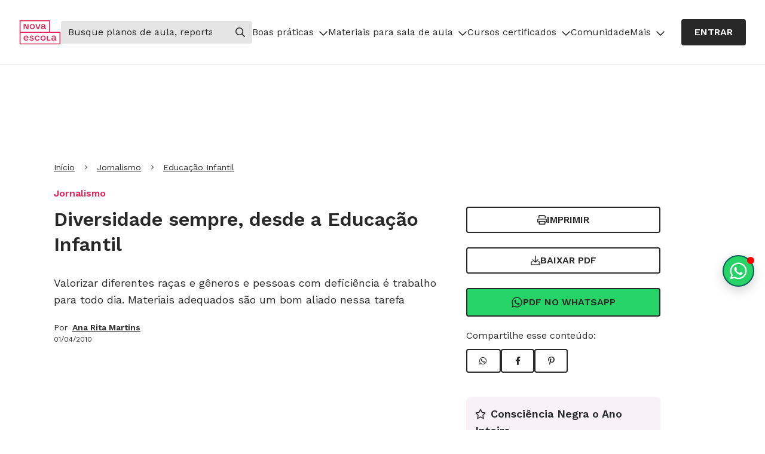

--- FILE ---
content_type: text/html
request_url: https://novaescola.org.br/conteudo/1265/diversidade-sempre-desde-a-educacao-infantil
body_size: 11961
content:
<!DOCTYPE html><html lang="pt-BR"><head><meta charSet="utf-8"/><meta http-equiv="x-ua-compatible" content="ie=edge"/><meta name="viewport" content="width=device-width, initial-scale=1, shrink-to-fit=no"/><meta name="generator" content="Gatsby 5.13.5"/><meta name="description" content="Reportagem de NOVA ESCOLA sobre como trabalhar a questão de raças, gêneros e pessoas com deficiência com turmas de pré-escola" data-gatsby-head="true"/><meta property="og:title" content="Diversidade sempre, desde a Educação Infantil | Nova Escola" data-gatsby-head="true"/><meta property="og:description" content="Reportagem de NOVA ESCOLA sobre como trabalhar a questão de raças, gêneros e pessoas com deficiência com turmas de pré-escola" data-gatsby-head="true"/><meta property="og:type" content="website" data-gatsby-head="true"/><meta property="og:url" content="https://novaescola.org.br/conteudo/1265/diversidade-sempre-desde-a-educacao-infantil" data-gatsby-head="true"/><meta property="og:image" data-gatsby-head="true"/><meta property="og:locale" content="pt_BR" data-gatsby-head="true"/><meta property="og:site_name" content="Nova Escola" data-gatsby-head="true"/><style data-href="/content-assets/styles.ce2c210e8ae90004c118.css" data-identity="gatsby-global-css">*,:after,:before{border-color:currentColor}html{font-feature-settings:normal;font-family:ui-sans-serif,system-ui,-apple-system,BlinkMacSystemFont,Segoe UI,Roboto,Helvetica Neue,Arial,Noto Sans,sans-serif,Apple Color Emoji,Segoe UI Emoji,Segoe UI Symbol,Noto Color Emoji;font-variation-settings:normal}input::placeholder{color:#9ca3af;opacity:1}body{color:#282828;font-family:Work Sans,sans-serif;font-size:16px}small{font-size:75%}.ne-header .menu-atualizado{color:#da2a20}@media screen and (max-width:900px){.ne-header .ne-nav-primary>ul,.ne-header .ne-nav-primary>ul>li>.menu-superior .submenu-is-open{display:block}}.header-with-alert{top:50px!important}@media(max-width:768px){.header-with-alert{top:118px!important}}.navLink{padding:6px 0!important}.navLink:hover{text-decoration:none!important}.ne-header .ne-nav-primary>ul>li a{display:block}.ne-header .ne-nav-primary>ul>li ul{display:none}.ne-header .ne-nav-primary>ul>li ul li,.ne-header .ne-nav-primary>ul>li ul.submenu-is-open{display:block}.ne-user-menu{display:unset!important}.ne-user-menu.ne-open-user-menu{display:block}.ad-leaderboard1:not(:empty){margin-bottom:16px}.ad-rectangle2:not(:empty){margin-top:24px}@media(max-width:991px){.ad-rectangle2{display:none}}.not-registered{justify-content:center!important;position:sticky;top:89px;z-index:999}@media(min-width:768px){.not-registered{top:103px}}.with-general-alert{top:153px!important}.show-alert{display:"inline-flex"}.hide-alert{display:"none"}.eva-react-carrossel{padding-bottom:80px!important}.eva-react-carrossel .swiper-button-disabled,.eva-react-carrossel .swiper-button-next,.eva-react-carrossel .swiper-button-prev{align-items:center;-webkit-appearance:none;bottom:0;display:flex;justify-content:center;text-decoration:none;top:unset;width:-moz-fit-content;width:fit-content}.eva-react-carrossel .swiper-button-prev{left:0}.eva-react-carrossel .swiper-button-prev:after{content:""}.eva-react-carrossel .swiper-button-next{right:0}.eva-react-carrossel .swiper-button-next:after{content:""}.eva-react-carrossel .swiper-button-next:after,.eva-react-carrossel .swiper-button-prev:after{border:2px solid #282828;border-radius:4px;box-sizing:border-box;color:#282828;font-family:Font Awesome\ 6 Pro;font-size:16px;font-weight:600;line-height:26px;min-height:40px;padding:6px 20px;transition:.3s ease}.eva-react-carrossel .eva-card .eva-card-img div,.eva-react-carrossel .eva-card .eva-card-img img{border-radius:8px 8px 0 0;height:100%;object-fit:cover;width:100%}.recomposition{margin-bottom:60px;margin-top:40px;padding-left:0}@media(min-width:768px){.recomposition .fixed-share{align-items:center;display:flex;flex-direction:column;position:sticky;top:140px}.recomposition .fixed-share .eva-btn-outline:not(:last-child){margin-bottom:10px}}.recomposition .padding-left{padding-left:20px}.recomposition .author-link{margin-left:8px}.recomposition .partner-image{display:flex;gap:10px;margin-bottom:20px}.recomposition .partner-image img{height:auto;max-width:130px}.recomposition .actions-buttons{margin-bottom:20px;margin-top:20px}@media(min-width:768px){.recomposition .actions-buttons{margin-top:0}}.recomposition .actions-buttons .eva-btn-outline:not(:last-child){margin-bottom:10px}.recomposition .audima{height:60px}.recomposition .aside-share .share-buttons{display:flex;gap:10px}.recomposition .breadcrumb-classifications,.recomposition .presented-by{flex-direction:column}@media(min-width:576px){.recomposition .breadcrumb-classifications{flex-direction:row;gap:1.75rem}.recomposition .breadcrumb-classifications li{list-style-type:disc}.recomposition .breadcrumb-classifications li:first-child{list-style-type:none}}.recomposition .article{position:relative}.recomposition .article .content-body p{margin-bottom:20px}.recomposition .article .content-body h2{margin-bottom:10px}.recomposition .article .content-body a:not(.eva-btn-solid){color:#32378f;text-decoration:underline}.recomposition .article .content-body a:not(.eva-btn-solid):hover{text-decoration:none}.recomposition .article .content-body a:not(.eva-btn-solid):active,.recomposition .article .content-body a:not(.eva-btn-solid):focus{color:#960840}.recomposition .article .content-body img,.recomposition .article .content-body picture{display:block;height:100%;object-fit:cover;width:100%}.recomposition .article .content-body figure figcaption{background-color:#f5f5f5;font-family:Work Sans,sans-serif;font-size:12px;line-height:16px;margin-bottom:40px;padding:10px 15px}.recomposition .article .content-body figure figcaption p{margin-bottom:0}.recomposition .article .content-body iframe{width:100%}.recomposition .article .content-body .tf-v1-widget iframe{height:300px;width:100%}.recomposition .article .content-body ul{margin-left:40px}.recomposition .article .content-body ul li{list-style:disc;margin-bottom:5px}.recomposition .article .content-body ol{margin-left:40px}.recomposition .article .content-body ol li{list-style:decimal;margin-bottom:5px}.recomposition .article .content-body .eva-btn-solid{margin:0 auto}.recomposition .article .content-body .bt-tiny-container .bt-azul-tiny,.recomposition .article .content-body .bt-tiny-container .bt-roxo-tiny{align-items:center;-webkit-appearance:none;background-color:#282828;border:2px solid #282828;border-radius:4px;box-sizing:border-box;cursor:pointer;display:flex;justify-content:center;margin:20px auto;min-height:40px;padding:6px 20px;text-align:center;text-decoration:none;text-transform:uppercase;transition:.3s ease;width:-moz-fit-content;width:fit-content}.recomposition .article .content-body .bt-tiny-container .bt-azul-tiny a,.recomposition .article .content-body .bt-tiny-container .bt-roxo-tiny a{font-family:Work Sans,sans-serif;font-size:16px;font-weight:600;line-height:26px;text-decoration:none}.recomposition .article .content-body .bt-tiny-container .bt-azul-tiny:hover,.recomposition .article .content-body .bt-tiny-container .bt-roxo-tiny:hover{text-decoration:none}.recomposition .article .content-body .bt-tiny-container .bt-azul-tiny a,.recomposition .article .content-body .bt-tiny-container .bt-roxo-tiny a{color:#fff}.recomposition .article .content-body .bt-tiny-container .bt-azul-tiny:hover,.recomposition .article .content-body .bt-tiny-container .bt-roxo-tiny:hover{background-color:#63666a;border:2px solid #63666a}.recomposition .article .content-body .bt-tiny-container-caixa-azul{background-color:#e3e4e6;border-radius:6px;font-family:Work Sans,sans-serif;margin-bottom:20px;padding:30px;text-align:center}.recomposition .article .content-body .bt-tiny-container-caixa-azul .caixa-titulo{font-size:24px;font-weight:600;line-height:34px;margin-bottom:10px}@media(max-width:768px){.recomposition .article .content-body .bt-tiny-container-caixa-azul .caixa-titulo{font-size:18px;line-height:28px}}.recomposition .article .content-body .bt-tiny-container-caixa-azul .caixa-subtitulo{font-size:18px;line-height:30px;margin-bottom:0}@media(max-width:768px){.recomposition .article .content-body .bt-tiny-container-caixa-azul .caixa-subtitulo{font-size:16px;line-height:26px}}.recomposition .article .content-body .bt-tiny-container-caixa-azul .bt-azul-tiny{align-items:center;-webkit-appearance:none;background-color:#282828;border:2px solid #282828;border-radius:4px;box-sizing:border-box;cursor:pointer;display:flex;justify-content:center;margin:20px auto;min-height:40px;padding:6px 20px;text-align:center;text-decoration:none;text-transform:uppercase;transition:.3s ease;width:-moz-fit-content;width:fit-content}.recomposition .article .content-body .bt-tiny-container-caixa-azul .bt-azul-tiny a{font-family:Work Sans,sans-serif;font-size:16px;font-weight:600;line-height:26px;text-decoration:none}.recomposition .article .content-body .bt-tiny-container-caixa-azul .bt-azul-tiny:hover{text-decoration:none}.recomposition .article .content-body .bt-tiny-container-caixa-azul .bt-azul-tiny a{color:#fff}.recomposition .article .content-body .bt-tiny-container-caixa-azul .bt-azul-tiny:hover{background-color:#63666a;border:2px solid #63666a}.recomposition .article .content-body .bt-tiny-container-caixa-roxo{background-color:#282828;border-radius:6px;color:#fff;font-family:Work Sans,sans-serif;margin-bottom:20px;padding:30px;text-align:center}.recomposition .article .content-body .bt-tiny-container-caixa-roxo .caixa-titulo{font-size:24px;font-weight:600;line-height:34px;margin-bottom:10px}@media(max-width:768px){.recomposition .article .content-body .bt-tiny-container-caixa-roxo .caixa-titulo{font-size:18px;line-height:28px}}.recomposition .article .content-body .bt-tiny-container-caixa-roxo .caixa-subtitulo{font-size:18px;line-height:30px;margin-bottom:0}@media(max-width:768px){.recomposition .article .content-body .bt-tiny-container-caixa-roxo .caixa-subtitulo{font-size:16px;line-height:26px}}.recomposition .article .content-body .bt-tiny-container-caixa-roxo .bt-roxo-tiny{align-items:center;-webkit-appearance:none;background-color:#fff;border:2px solid #fff;border-radius:4px;box-sizing:border-box;cursor:pointer;display:flex;justify-content:center;margin:20px auto;min-height:40px;padding:6px 20px;text-align:center;text-decoration:none;text-transform:uppercase;transition:.3s ease;width:-moz-fit-content;width:fit-content}.recomposition .article .content-body .bt-tiny-container-caixa-roxo .bt-roxo-tiny a{font-family:Work Sans,sans-serif;font-size:16px;font-weight:600;line-height:26px;text-decoration:none}.recomposition .article .content-body .bt-tiny-container-caixa-roxo .bt-roxo-tiny:hover{text-decoration:none}.recomposition .article .content-body .bt-tiny-container-caixa-roxo .bt-roxo-tiny a{color:#282828}.recomposition .article .content-body .bt-tiny-container-caixa-roxo .bt-roxo-tiny:hover{background-color:#e3e4e6;border:2px solid #e3e4e6}.recomposition .article .content-body .bt-preto-xlarge{align-items:center;-webkit-appearance:none;background-color:#282828;border:2px solid #282828;border-radius:4px;box-sizing:border-box;cursor:pointer;display:flex;justify-content:center;margin:20px auto;min-height:40px;padding:6px 20px;text-align:center;text-decoration:none;text-transform:uppercase;transition:.3s ease;width:-moz-fit-content;width:fit-content}.recomposition .article .content-body .bt-preto-xlarge a{font-family:Work Sans,sans-serif;font-size:16px;font-weight:600;line-height:26px;text-decoration:none}.recomposition .article .content-body .bt-preto-xlarge:hover{text-decoration:none}.recomposition .article .content-body .bt-preto-xlarge a{color:#fff}.recomposition .article .content-body .bt-preto-xlarge:hover{background-color:#63666a;border:2px solid #63666a}.recomposition .article .content-body .eva-btn-tucano{background-color:#282828;border:2px solid #282828;color:#fff}.recomposition .article .content-body .eva-btn-tucano:hover{background-color:#63666a;border:2px solid #63666a}.recomposition .article .content-body .bt-tiny-container-caixa-azul .bt-preto-xlarge{margin-top:40px}.recomposition .article .content-body .templates-ne-box-cinza{background-color:#e3e4e6;border-radius:6px;font-family:Work Sans,sans-serif;margin-bottom:20px;padding:30px}.recomposition .article .content-body .templates-ne-box-cinza ol{list-style:decimal;margin-left:30px}.recomposition .article .content-body .templates-ne-box-cinza ol li{margin-top:6px}.recomposition .article .content-body .templates-ne-box-cinza b{font-weight:600}.recomposition .article .content-body .templates-ne-intertitulo-h3{color:#282828;font-family:Lora,serif;font-size:18px;font-weight:600;line-height:30px}.recomposition .article .content-body .templates-ne-citacao{border-left:6px solid #e32459;border-radius:3px;padding-left:15px}.recomposition .article .content-body .templates-ne-citacao .texto{margin-bottom:10px}.recomposition .article .content-body .templates-ne-citacao .texto:before{content:" “ ";font-family:Lora,serif;font-size:24px;font-weight:600}.recomposition .article .content-body .templates-ne-citacao .texto:after{content:" ” ";font-family:Lora,serif;font-size:24px;font-weight:600}.recomposition .article .content-body .templates-ne-citacao .credito,.recomposition .article .content-body .templates-ne-citacao .linha{display:none}.recomposition .article .content-body .templates-ne-citacao .ocupacao{font-weight:600;margin-bottom:0}.recomposition .article .content-body .templates-ne-citacao .ocupacao:before{content:" - "}.recomposition .article .content-body .templates-ne-bullet-nao-ordenado{font-family:Work Sans,sans-serif}.recomposition .article .content-body .templates-ne-bullet-nao-ordenado div{font-size:24px;font-weight:600;margin-bottom:20px}.recomposition .article .content-body .templates-ne-bullet-nao-ordenado div+div{font-size:16px;font-weight:400;margin-bottom:40px}.recomposition .article .content-body .templates-ne-bullet-nao-ordenado ol,.recomposition .article .content-body .templates-ne-bullet-nao-ordenado ul{font-size:20px;margin-left:65px}.recomposition .article .content-body .templates-ne-bullet-nao-ordenado ol li:not(:last-child),.recomposition .article .content-body .templates-ne-bullet-nao-ordenado ul li:not(:last-child){margin-bottom:35px}.recomposition .article .content-body .templates-ne-bullet-ordenado{font-family:Work Sans,sans-serif}.recomposition .article .content-body .templates-ne-bullet-ordenado div{font-size:24px;font-weight:600;margin-bottom:20px}.recomposition .article .content-body .templates-ne-bullet-ordenado div+div{font-size:16px;font-weight:400;margin-bottom:40px}.recomposition .article .content-body .templates-ne-bullet-ordenado ol,.recomposition .article .content-body .templates-ne-bullet-ordenado ul{font-size:20px;margin-left:65px}.recomposition .article .content-body .templates-ne-bullet-ordenado ol li:not(:last-child),.recomposition .article .content-body .templates-ne-bullet-ordenado ul li:not(:last-child){margin-bottom:35px}.recomposition .article .content-body .templates-ne-bullet-ordenado ol{counter-reset:item;list-style-type:none}.recomposition .article .content-body .templates-ne-bullet-ordenado ol li{display:block;padding-left:46px;position:relative}.recomposition .article .content-body .templates-ne-bullet-ordenado ol li:before{align-items:center;background-color:#282828;border-radius:50%;color:#fff;content:counter(item) "  ";counter-increment:item;display:flex;font-size:18px;height:32px;justify-content:center;left:0;position:absolute;top:0;width:32px;z-index:-1}.recomposition .article .content-body .templates-ne-caixas-comparativas.azul,.recomposition .article .content-body .templates-ne-caixas-comparativas.azul-claro,.recomposition .article .content-body .templates-ne-caixas-comparativas.laranja{color:#fff;font-family:Work Sans,sans-serif;font-size:12px;line-height:18px;text-align:justify;width:100%}.recomposition .article .content-body .templates-ne-caixas-comparativas tbody tr td{background-color:#960840;display:inline-block;padding:30px;position:relative;width:47%}@media(max-width:768px){.recomposition .article .content-body .templates-ne-caixas-comparativas tbody tr td{width:100%}}.recomposition .article .content-body .templates-ne-caixas-comparativas tbody tr td:first-child{margin-right:25px}.recomposition .article .content-body .templates-ne-caixas-comparativas tbody tr td:first-child:before{transform:rotate(3.86deg)}.recomposition .article .content-body .templates-ne-caixas-comparativas tbody tr td:last-child{margin-top:45px}@media(min-width:768px){.recomposition .article .content-body .templates-ne-caixas-comparativas tbody tr td:last-child{margin-top:0x}}.recomposition .article .content-body .templates-ne-caixas-comparativas tbody tr td:last-child:before{transform:rotate(-3.86deg)}.recomposition .article .content-body .templates-ne-caixas-comparativas tbody tr td:before{background:#fe9eba;content:"";height:100%;left:0;position:absolute;top:0;width:100%;z-index:-1}.recomposition .article .content-body .templates-ne-caixas-comparativas tbody tr td p{margin-bottom:0}.recomposition .article .content-body .eva-bullet .eva-title-5{line-height:34px!important;margin-bottom:40px;text-align:justify}.recomposition .article .content-body .eva-bullet .eva-body-1{font-size:18px!important;line-height:30px!important;margin-bottom:40px;text-align:justify}.recomposition .article .content-body .eva-bullet ol,.recomposition .article .content-body .eva-bullet ul{font-family:Work Sans,sans-serif;font-weight:400;list-style-position:inside}.recomposition .article .content-body .eva-bullet ul{padding-inline-start:65px}.recomposition .article .content-body .eva-bullet ul li{list-style:none;margin-bottom:35px}.recomposition .article .content-body .eva-bullet ul li:before{background-color:#282828;border-radius:50%;content:" ";display:inline-block;height:10px;margin-right:24px;width:10px}.recomposition .article .content-body .eva-bullet ol{counter-reset:li;padding-inline-start:50px}.recomposition .article .content-body .eva-bullet ol li{padding-left:46px;position:relative}.recomposition .article .content-body .eva-bullet ol li:before{background-color:#282828;border-radius:50%;color:#fff;content:counter(li);counter-increment:li;font-family:Work Sans,sans-serif;font-size:18px;font-weight:600;height:32px;left:0;line-height:31px;position:absolute;text-align:center;top:-6px;width:32px}.recomposition .article .content-body .eva-box{border-radius:6px;font-family:Work Sans,sans-serif;margin-bottom:20px;padding:40px 32px}.recomposition .article .content-body .eva-box .eva-btn-solid{margin-top:40px}.recomposition .article .content-body .eva-box .eva-title-4{margin-bottom:20px;text-align:center}.recomposition .article .content-body .eva-box ol{margin:0 0 1em;padding:0;width:100%}.recomposition .article .content-body .eva-box ol li{counter-increment:item;font-weight:400;line-height:30px;list-style-type:none}.recomposition .article .content-body .eva-box ol:before{content:counter(item) ".";font-weight:400;line-height:30px;padding-right:.5em}.recomposition .article .content-body .eva-citacao{display:flex;flex-direction:row;height:-moz-fit-content;height:fit-content}.recomposition .article .content-body .eva-citacao .barra{border-radius:3px;margin-right:15px;width:6px}.recomposition .article .content-body .eva-citacao .corpo{display:flex;flex-direction:column}.recomposition .article .content-body .eva-citacao .corpo strong{font-size:24px}.recomposition .article .content-body .eva-citacao .corpo .credito{font-weight:600}.recomposition .article .content-body .eva-caixas-comparativas .eva-title-5{margin-bottom:40px}.recomposition .article .content-body .eva-caixas-comparativas .eva-body-1{font-size:18px!important;line-height:30px!important;margin-bottom:40px;text-align:justify}.recomposition .article .content-body .eva-caixas-comparativas .eva-caption{font-size:12px!important;line-height:14px!important;text-align:justify}.recomposition .article .content-body .eva-caixas-comparativas div{display:flex;flex-direction:row;padding:40px}.recomposition .article .content-body .eva-caixas-comparativas div>div{display:initial;min-height:283px;padding:35px 30px;position:relative;width:241px}.recomposition .article .content-body .eva-caixas-comparativas div>div>div{height:-webkit-fill-available;left:11px;min-height:299px;position:absolute;top:-9px;width:217px;z-index:-1}.recomposition .article .content-body .eva-caixas-comparativas div>div:first-child{margin-right:35px}.recomposition .article .content-body .eva-caixas-comparativas div>div:first-child>div{transform:rotate(3.86deg)}.recomposition .article .content-body .eva-caixas-comparativas div>div:last-child>div{transform:rotate(-3.86deg)}.recomposition .article .content-body .eva-linha-divisoria{border-top:2px solid #282828;margin:15px 0}.recomposition .article .content-body .eva-box-divisor{border-bottom:2px solid #282828;border-top:2px solid #282828;margin:15px auto;padding:35px;width:-moz-fit-content;width:fit-content}.recomposition .article .content-body .eva-box-title{align-items:center;border-radius:6px;display:flex;flex-direction:row;justify-content:space-between;padding:17px 24px}.recomposition .article .content-body .eva-box-sanfona{display:flex;flex-direction:column-reverse}.recomposition .article .content-body .eva-box-sanfona>.title{cursor:pointer}.recomposition .article .content-body .eva-box-sanfona>.title:after{align-items:center;color:#282828;content:"";display:flex;font-family:Font Awesome\ 6 Pro;font-weight:400;height:16px;justify-content:center;line-height:16px;transform:rotate(0deg);transition:all .15s ease-in-out;width:16px}.recomposition .article .content-body .eva-box-sanfona[open]>.title:after{transform:rotate(180deg)}.recomposition .article .content-body .eva-box-sanfona>.panel{margin-top:-23px;max-height:0;overflow:hidden;padding:0 33px 23px 39px;transition:all .15s ease-in-out;z-index:-1}.recomposition .article .content-body .eva-box-sanfona[open]>.panel{max-height:unset;padding:70px 33px 34px 39px}.recomposition .article .content-body .eva-box-image{display:flex;flex-direction:row}.recomposition .article .content-body .eva-box-image>div{align-items:center;display:flex;justify-content:center;max-width:50%;min-height:128px;position:relative}.recomposition .article .content-body .eva-box-image>div>img{max-height:100%;width:auto}.recomposition .article .content-body .eva-box-image>div>.text{box-sizing:border-box;height:100%;left:100%;padding:34px 31px;position:absolute;width:100%}.recomposition .article .content-body .eva-box-image>div>.text>div{max-height:100%;overflow:hidden;text-align:justify;text-overflow:ellipsis}.recomposition .article .continue-reading-opacity{background:#fff;background:linear-gradient(180deg,hsla(0,0%,100%,0),#fff);bottom:0;height:200px;position:absolute;width:100%}.recomposition .tags{display:flex;flex-wrap:wrap;gap:10px;justify-content:center;margin-bottom:60px;padding-top:60px}.recomposition .need-healp-discrepancy{background-color:#fcecd1;border-radius:8px;flex-direction:column;gap:24px;padding:20px 16px}@media(min-width:768px){.recomposition .need-healp-discrepancy{flex-direction:row}}.recomposition .need-healp-discrepancy img{min-width:135px}.header-row{background-color:#0a7585;color:#fff;font-weight:600;padding-bottom:25px;padding-top:113px;width:100%}.publieditorial{margin-bottom:60px;margin-top:40px;padding-left:0}@media(min-width:768px){.publieditorial .fixed-share{align-items:center;display:flex;flex-direction:column;position:sticky;top:140px}.publieditorial .fixed-share .eva-btn-outline:not(:last-child){margin-bottom:10px}}.publieditorial .padding-left{padding-left:20px}.publieditorial .author-link{margin-left:8px}.publieditorial .partner-image{display:flex;gap:10px;margin-bottom:20px}.publieditorial .partner-image img{height:auto;max-width:130px}.publieditorial .actions-buttons{margin-bottom:20px;margin-top:20px}@media(min-width:768px){.publieditorial .actions-buttons{margin-top:0}}.publieditorial .actions-buttons .eva-btn-outline:not(:last-child){margin-bottom:10px}.publieditorial .audima{height:60px}.publieditorial .aside-share .share-buttons{display:flex;gap:10px}.publieditorial .breadcrumb-classifications,.publieditorial .presented-by{flex-direction:column}@media(min-width:576px){.publieditorial .breadcrumb-classifications{flex-direction:row;gap:1.75rem}.publieditorial .breadcrumb-classifications li{list-style-type:disc}.publieditorial .breadcrumb-classifications li:first-child{list-style-type:none}}.publieditorial .article{position:relative}.publieditorial .article .content-body p{margin-bottom:20px}.publieditorial .article .content-body h2{margin-bottom:10px}.publieditorial .article .content-body a:not(.eva-btn-solid){color:#32378f;text-decoration:underline}.publieditorial .article .content-body a:not(.eva-btn-solid):hover{text-decoration:none}.publieditorial .article .content-body a:not(.eva-btn-solid):active,.publieditorial .article .content-body a:not(.eva-btn-solid):focus{color:#960840}.publieditorial .article .content-body img,.publieditorial .article .content-body picture{display:block;height:100%;object-fit:cover;width:100%}.publieditorial .article .content-body figure figcaption{background-color:#f5f5f5;font-family:Work Sans,sans-serif;font-size:12px;line-height:16px;margin-bottom:40px;padding:10px 15px}.publieditorial .article .content-body figure figcaption p{margin-bottom:0}.publieditorial .article .content-body iframe{width:100%}.publieditorial .article .content-body .tf-v1-widget iframe{height:300px;width:100%}.publieditorial .article .content-body ul{margin-left:40px}.publieditorial .article .content-body ul li{list-style:disc;margin-bottom:5px}.publieditorial .article .content-body ol{margin-left:40px}.publieditorial .article .content-body ol li{list-style:decimal;margin-bottom:5px}.publieditorial .article .content-body .eva-btn-solid{margin:0 auto}.publieditorial .article .content-body .bt-tiny-container .bt-azul-tiny,.publieditorial .article .content-body .bt-tiny-container .bt-roxo-tiny{align-items:center;-webkit-appearance:none;background-color:#282828;border:2px solid #282828;border-radius:4px;box-sizing:border-box;cursor:pointer;display:flex;justify-content:center;margin:20px auto;min-height:40px;padding:6px 20px;text-align:center;text-decoration:none;text-transform:uppercase;transition:.3s ease;width:-moz-fit-content;width:fit-content}.publieditorial .article .content-body .bt-tiny-container .bt-azul-tiny a,.publieditorial .article .content-body .bt-tiny-container .bt-roxo-tiny a{font-family:Work Sans,sans-serif;font-size:16px;font-weight:600;line-height:26px;text-decoration:none}.publieditorial .article .content-body .bt-tiny-container .bt-azul-tiny:hover,.publieditorial .article .content-body .bt-tiny-container .bt-roxo-tiny:hover{text-decoration:none}.publieditorial .article .content-body .bt-tiny-container .bt-azul-tiny a,.publieditorial .article .content-body .bt-tiny-container .bt-roxo-tiny a{color:#fff}.publieditorial .article .content-body .bt-tiny-container .bt-azul-tiny:hover,.publieditorial .article .content-body .bt-tiny-container .bt-roxo-tiny:hover{background-color:#63666a;border:2px solid #63666a}.publieditorial .article .content-body .bt-tiny-container-caixa-azul{background-color:#e3e4e6;border-radius:6px;font-family:Work Sans,sans-serif;margin-bottom:20px;padding:30px;text-align:center}.publieditorial .article .content-body .bt-tiny-container-caixa-azul .caixa-titulo{font-size:24px;font-weight:600;line-height:34px;margin-bottom:10px}@media(max-width:768px){.publieditorial .article .content-body .bt-tiny-container-caixa-azul .caixa-titulo{font-size:18px;line-height:28px}}.publieditorial .article .content-body .bt-tiny-container-caixa-azul .caixa-subtitulo{font-size:18px;line-height:30px;margin-bottom:0}@media(max-width:768px){.publieditorial .article .content-body .bt-tiny-container-caixa-azul .caixa-subtitulo{font-size:16px;line-height:26px}}.publieditorial .article .content-body .bt-tiny-container-caixa-azul .bt-azul-tiny{align-items:center;-webkit-appearance:none;background-color:#282828;border:2px solid #282828;border-radius:4px;box-sizing:border-box;cursor:pointer;display:flex;justify-content:center;margin:20px auto;min-height:40px;padding:6px 20px;text-align:center;text-decoration:none;text-transform:uppercase;transition:.3s ease;width:-moz-fit-content;width:fit-content}.publieditorial .article .content-body .bt-tiny-container-caixa-azul .bt-azul-tiny a{font-family:Work Sans,sans-serif;font-size:16px;font-weight:600;line-height:26px;text-decoration:none}.publieditorial .article .content-body .bt-tiny-container-caixa-azul .bt-azul-tiny:hover{text-decoration:none}.publieditorial .article .content-body .bt-tiny-container-caixa-azul .bt-azul-tiny a{color:#fff}.publieditorial .article .content-body .bt-tiny-container-caixa-azul .bt-azul-tiny:hover{background-color:#63666a;border:2px solid #63666a}.publieditorial .article .content-body .bt-tiny-container-caixa-roxo{background-color:#282828;border-radius:6px;color:#fff;font-family:Work Sans,sans-serif;margin-bottom:20px;padding:30px;text-align:center}.publieditorial .article .content-body .bt-tiny-container-caixa-roxo .caixa-titulo{font-size:24px;font-weight:600;line-height:34px;margin-bottom:10px}@media(max-width:768px){.publieditorial .article .content-body .bt-tiny-container-caixa-roxo .caixa-titulo{font-size:18px;line-height:28px}}.publieditorial .article .content-body .bt-tiny-container-caixa-roxo .caixa-subtitulo{font-size:18px;line-height:30px;margin-bottom:0}@media(max-width:768px){.publieditorial .article .content-body .bt-tiny-container-caixa-roxo .caixa-subtitulo{font-size:16px;line-height:26px}}.publieditorial .article .content-body .bt-tiny-container-caixa-roxo .bt-roxo-tiny{align-items:center;-webkit-appearance:none;background-color:#fff;border:2px solid #fff;border-radius:4px;box-sizing:border-box;cursor:pointer;display:flex;justify-content:center;margin:20px auto;min-height:40px;padding:6px 20px;text-align:center;text-decoration:none;text-transform:uppercase;transition:.3s ease;width:-moz-fit-content;width:fit-content}.publieditorial .article .content-body .bt-tiny-container-caixa-roxo .bt-roxo-tiny a{font-family:Work Sans,sans-serif;font-size:16px;font-weight:600;line-height:26px;text-decoration:none}.publieditorial .article .content-body .bt-tiny-container-caixa-roxo .bt-roxo-tiny:hover{text-decoration:none}.publieditorial .article .content-body .bt-tiny-container-caixa-roxo .bt-roxo-tiny a{color:#282828}.publieditorial .article .content-body .bt-tiny-container-caixa-roxo .bt-roxo-tiny:hover{background-color:#e3e4e6;border:2px solid #e3e4e6}.publieditorial .article .content-body .bt-preto-xlarge{align-items:center;-webkit-appearance:none;background-color:#282828;border:2px solid #282828;border-radius:4px;box-sizing:border-box;cursor:pointer;display:flex;justify-content:center;margin:20px auto;min-height:40px;padding:6px 20px;text-align:center;text-decoration:none;text-transform:uppercase;transition:.3s ease;width:-moz-fit-content;width:fit-content}.publieditorial .article .content-body .bt-preto-xlarge a{font-family:Work Sans,sans-serif;font-size:16px;font-weight:600;line-height:26px;text-decoration:none}.publieditorial .article .content-body .bt-preto-xlarge:hover{text-decoration:none}.publieditorial .article .content-body .bt-preto-xlarge a{color:#fff}.publieditorial .article .content-body .bt-preto-xlarge:hover{background-color:#63666a;border:2px solid #63666a}.publieditorial .article .content-body .eva-btn-tucano{background-color:#282828;border:2px solid #282828;color:#fff}.publieditorial .article .content-body .eva-btn-tucano:hover{background-color:#63666a;border:2px solid #63666a}.publieditorial .article .content-body .bt-tiny-container-caixa-azul .bt-preto-xlarge{margin-top:40px}.publieditorial .article .content-body .templates-ne-box-cinza{background-color:#e3e4e6;border-radius:6px;font-family:Work Sans,sans-serif;margin-bottom:20px;padding:30px}.publieditorial .article .content-body .templates-ne-box-cinza ol{list-style:decimal;margin-left:30px}.publieditorial .article .content-body .templates-ne-box-cinza ol li{margin-top:6px}.publieditorial .article .content-body .templates-ne-box-cinza b{font-weight:600}.publieditorial .article .content-body .templates-ne-intertitulo-h3{color:#282828;font-family:Lora,serif;font-size:18px;font-weight:600;line-height:30px}.publieditorial .article .content-body .templates-ne-citacao{border-left:6px solid #e32459;border-radius:3px;padding-left:15px}.publieditorial .article .content-body .templates-ne-citacao .texto{margin-bottom:10px}.publieditorial .article .content-body .templates-ne-citacao .texto:before{content:" “ ";font-family:Lora,serif;font-size:24px;font-weight:600}.publieditorial .article .content-body .templates-ne-citacao .texto:after{content:" ” ";font-family:Lora,serif;font-size:24px;font-weight:600}.publieditorial .article .content-body .templates-ne-citacao .credito,.publieditorial .article .content-body .templates-ne-citacao .linha{display:none}.publieditorial .article .content-body .templates-ne-citacao .ocupacao{font-weight:600;margin-bottom:0}.publieditorial .article .content-body .templates-ne-citacao .ocupacao:before{content:" - "}.publieditorial .article .content-body .templates-ne-bullet-nao-ordenado{font-family:Work Sans,sans-serif}.publieditorial .article .content-body .templates-ne-bullet-nao-ordenado div{font-size:24px;font-weight:600;margin-bottom:20px}.publieditorial .article .content-body .templates-ne-bullet-nao-ordenado div+div{font-size:16px;font-weight:400;margin-bottom:40px}.publieditorial .article .content-body .templates-ne-bullet-nao-ordenado ol,.publieditorial .article .content-body .templates-ne-bullet-nao-ordenado ul{font-size:20px;margin-left:65px}.publieditorial .article .content-body .templates-ne-bullet-nao-ordenado ol li:not(:last-child),.publieditorial .article .content-body .templates-ne-bullet-nao-ordenado ul li:not(:last-child){margin-bottom:35px}.publieditorial .article .content-body .templates-ne-bullet-ordenado{font-family:Work Sans,sans-serif}.publieditorial .article .content-body .templates-ne-bullet-ordenado div{font-size:24px;font-weight:600;margin-bottom:20px}.publieditorial .article .content-body .templates-ne-bullet-ordenado div+div{font-size:16px;font-weight:400;margin-bottom:40px}.publieditorial .article .content-body .templates-ne-bullet-ordenado ol,.publieditorial .article .content-body .templates-ne-bullet-ordenado ul{font-size:20px;margin-left:65px}.publieditorial .article .content-body .templates-ne-bullet-ordenado ol li:not(:last-child),.publieditorial .article .content-body .templates-ne-bullet-ordenado ul li:not(:last-child){margin-bottom:35px}.publieditorial .article .content-body .templates-ne-bullet-ordenado ol{counter-reset:item;list-style-type:none}.publieditorial .article .content-body .templates-ne-bullet-ordenado ol li{display:block;padding-left:46px;position:relative}.publieditorial .article .content-body .templates-ne-bullet-ordenado ol li:before{align-items:center;background-color:#282828;border-radius:50%;color:#fff;content:counter(item) "  ";counter-increment:item;display:flex;font-size:18px;height:32px;justify-content:center;left:0;position:absolute;top:0;width:32px;z-index:-1}.publieditorial .article .content-body .templates-ne-caixas-comparativas.azul,.publieditorial .article .content-body .templates-ne-caixas-comparativas.azul-claro,.publieditorial .article .content-body .templates-ne-caixas-comparativas.laranja{color:#fff;font-family:Work Sans,sans-serif;font-size:12px;line-height:18px;text-align:justify;width:100%}.publieditorial .article .content-body .templates-ne-caixas-comparativas tbody tr td{background-color:#960840;display:inline-block;padding:30px;position:relative;width:47%}@media(max-width:768px){.publieditorial .article .content-body .templates-ne-caixas-comparativas tbody tr td{width:100%}}.publieditorial .article .content-body .templates-ne-caixas-comparativas tbody tr td:first-child{margin-right:25px}.publieditorial .article .content-body .templates-ne-caixas-comparativas tbody tr td:first-child:before{transform:rotate(3.86deg)}.publieditorial .article .content-body .templates-ne-caixas-comparativas tbody tr td:last-child{margin-top:45px}@media(min-width:768px){.publieditorial .article .content-body .templates-ne-caixas-comparativas tbody tr td:last-child{margin-top:0x}}.publieditorial .article .content-body .templates-ne-caixas-comparativas tbody tr td:last-child:before{transform:rotate(-3.86deg)}.publieditorial .article .content-body .templates-ne-caixas-comparativas tbody tr td:before{background:#fe9eba;content:"";height:100%;left:0;position:absolute;top:0;width:100%;z-index:-1}.publieditorial .article .content-body .templates-ne-caixas-comparativas tbody tr td p{margin-bottom:0}.publieditorial .article .content-body .eva-bullet .eva-title-5{line-height:34px!important;margin-bottom:40px;text-align:justify}.publieditorial .article .content-body .eva-bullet .eva-body-1{font-size:18px!important;line-height:30px!important;margin-bottom:40px;text-align:justify}.publieditorial .article .content-body .eva-bullet ol,.publieditorial .article .content-body .eva-bullet ul{font-family:Work Sans,sans-serif;font-weight:400;list-style-position:inside}.publieditorial .article .content-body .eva-bullet ul{padding-inline-start:65px}.publieditorial .article .content-body .eva-bullet ul li{list-style:none;margin-bottom:35px}.publieditorial .article .content-body .eva-bullet ul li:before{background-color:#282828;border-radius:50%;content:" ";display:inline-block;height:10px;margin-right:24px;width:10px}.publieditorial .article .content-body .eva-bullet ol{counter-reset:li;padding-inline-start:50px}.publieditorial .article .content-body .eva-bullet ol li{padding-left:46px;position:relative}.publieditorial .article .content-body .eva-bullet ol li:before{background-color:#282828;border-radius:50%;color:#fff;content:counter(li);counter-increment:li;font-family:Work Sans,sans-serif;font-size:18px;font-weight:600;height:32px;left:0;line-height:31px;position:absolute;text-align:center;top:-6px;width:32px}.publieditorial .article .content-body .eva-box{border-radius:6px;font-family:Work Sans,sans-serif;margin-bottom:20px;padding:40px 32px}.publieditorial .article .content-body .eva-box .eva-btn-solid{margin-top:40px}.publieditorial .article .content-body .eva-box .eva-title-4{margin-bottom:20px;text-align:center}.publieditorial .article .content-body .eva-box ol{margin:0 0 1em;padding:0;width:100%}.publieditorial .article .content-body .eva-box ol li{counter-increment:item;font-weight:400;line-height:30px;list-style-type:none}.publieditorial .article .content-body .eva-box ol:before{content:counter(item) ".";font-weight:400;line-height:30px;padding-right:.5em}.publieditorial .article .content-body .eva-citacao{display:flex;flex-direction:row;height:-moz-fit-content;height:fit-content}.publieditorial .article .content-body .eva-citacao .barra{border-radius:3px;margin-right:15px;width:6px}.publieditorial .article .content-body .eva-citacao .corpo{display:flex;flex-direction:column}.publieditorial .article .content-body .eva-citacao .corpo strong{font-size:24px}.publieditorial .article .content-body .eva-citacao .corpo .credito{font-weight:600}.publieditorial .article .content-body .eva-caixas-comparativas .eva-title-5{margin-bottom:40px}.publieditorial .article .content-body .eva-caixas-comparativas .eva-body-1{font-size:18px!important;line-height:30px!important;margin-bottom:40px;text-align:justify}.publieditorial .article .content-body .eva-caixas-comparativas .eva-caption{font-size:12px!important;line-height:14px!important;text-align:justify}.publieditorial .article .content-body .eva-caixas-comparativas div{display:flex;flex-direction:row;padding:40px}.publieditorial .article .content-body .eva-caixas-comparativas div>div{display:initial;min-height:283px;padding:35px 30px;position:relative;width:241px}.publieditorial .article .content-body .eva-caixas-comparativas div>div>div{height:-webkit-fill-available;left:11px;min-height:299px;position:absolute;top:-9px;width:217px;z-index:-1}.publieditorial .article .content-body .eva-caixas-comparativas div>div:first-child{margin-right:35px}.publieditorial .article .content-body .eva-caixas-comparativas div>div:first-child>div{transform:rotate(3.86deg)}.publieditorial .article .content-body .eva-caixas-comparativas div>div:last-child>div{transform:rotate(-3.86deg)}.publieditorial .article .content-body .eva-linha-divisoria{border-top:2px solid #282828;margin:15px 0}.publieditorial .article .content-body .eva-box-divisor{border-bottom:2px solid #282828;border-top:2px solid #282828;margin:15px auto;padding:35px;width:-moz-fit-content;width:fit-content}.publieditorial .article .content-body .eva-box-title{align-items:center;border-radius:6px;display:flex;flex-direction:row;justify-content:space-between;padding:17px 24px}.publieditorial .article .content-body .eva-box-sanfona{display:flex;flex-direction:column-reverse}.publieditorial .article .content-body .eva-box-sanfona>.title{cursor:pointer}.publieditorial .article .content-body .eva-box-sanfona>.title:after{align-items:center;color:#282828;content:"";display:flex;font-family:Font Awesome\ 6 Pro;font-weight:400;height:16px;justify-content:center;line-height:16px;transform:rotate(0deg);transition:all .15s ease-in-out;width:16px}.publieditorial .article .content-body .eva-box-sanfona[open]>.title:after{transform:rotate(180deg)}.publieditorial .article .content-body .eva-box-sanfona>.panel{margin-top:-23px;max-height:0;overflow:hidden;padding:0 33px 23px 39px;transition:all .15s ease-in-out;z-index:-1}.publieditorial .article .content-body .eva-box-sanfona[open]>.panel{max-height:unset;padding:70px 33px 34px 39px}.publieditorial .article .content-body .eva-box-image{display:flex;flex-direction:row}.publieditorial .article .content-body .eva-box-image>div{align-items:center;display:flex;justify-content:center;max-width:50%;min-height:128px;position:relative}.publieditorial .article .content-body .eva-box-image>div>img{max-height:100%;width:auto}.publieditorial .article .content-body .eva-box-image>div>.text{box-sizing:border-box;height:100%;left:100%;padding:34px 31px;position:absolute;width:100%}.publieditorial .article .content-body .eva-box-image>div>.text>div{max-height:100%;overflow:hidden;text-align:justify;text-overflow:ellipsis}.publieditorial .article .continue-reading-opacity{background:#fff;background:linear-gradient(180deg,hsla(0,0%,100%,0),#fff);bottom:0;height:200px;position:absolute;width:100%}.publieditorial .tags{display:flex;flex-wrap:wrap;gap:10px;justify-content:center;margin-bottom:60px;padding-top:60px}.publieditorial .need-healp-discrepancy{background-color:#fcecd1;border-radius:8px;flex-direction:column;gap:24px;padding:20px 16px}@media(min-width:768px){.publieditorial .need-healp-discrepancy{flex-direction:row}}.publieditorial .need-healp-discrepancy img{min-width:135px}@media(min-width:768px){.aside .most-read{order:-1;text-align:left}}.with-alert{margin-top:90px!important}@media(max-width:768px){.with-alert{margin-top:118px!important}}.content{margin-bottom:60px;margin-top:40px;padding-left:0}@media(min-width:768px){.content .fixed-share{align-items:center;display:flex;flex-direction:column;position:sticky;top:140px}.content .fixed-share .eva-btn-outline:not(:last-child){margin-bottom:10px}.content .register-confirmation-mobile{display:none}}.content .padding-left{padding-left:20px}.content .author-link{margin-left:8px}.content .partner-image{display:flex;gap:10px;margin-bottom:20px}.content .partner-image img{height:auto;max-width:130px}.content .actions-buttons{margin-bottom:20px;margin-top:20px}@media(min-width:768px){.content .actions-buttons{margin-top:0}}.content .actions-buttons .eva-btn-outline:not(:last-child){margin-bottom:10px}.content .audima{height:60px}.content .confirmation-block{border-radius:8px;position:relative}.content .confirmation-block .confirmation-block-title{font-weight:500}.content .confirmation-block .confirmation-block-options .eva-fields-checkbox{align-items:center;display:flex}.content .confirmation-block .confirmation-block-options .eva-fields-checkbox .eva-checkbox:after{inset:auto}.content .confirmation-block .confirmation-block-options .eva-fields-checkbox .eva-label-checkbox{line-height:1.5;margin-top:0}.content .confirmation-block .confirmation-block-options-select .eva-select-wrapper .eva-select{background:#fff}.content .confirmation-block .confirmation-block-options-select .eva-select-wrapper .eva-select-disabled{background:#e3e4e6}.content .confirmation-block .confirmation-block-close{height:24px;position:absolute;right:16px;top:16px;width:24px}@media(min-width:768px){.content .confirmation-block .confirmation-block-options{display:grid;grid-template-columns:repeat(3,1fr)}}.content .aside-share .share-buttons{display:flex;gap:10px}.content .register-confirmation{border:1px solid #63666a;border-radius:4px;padding:16px}.content .register-confirmation .eva-tag.cinza-700.has-link[data-active=true]{background-color:#282828;border-color:#282828;color:#fff}.content .register-confirmation .eva-tag.cinza-700.has-link[disabled]{background-color:#e3e4e5;border-color:#e3e4e5;color:#63666a;pointer-events:none}.content .article{position:relative}.content .article .content-body p{margin-bottom:20px}.content .article .content-body h2{margin-bottom:10px}.content .article .content-body a:not(.eva-btn-solid){color:#32378f;text-decoration:underline}.content .article .content-body a:not(.eva-btn-solid):hover{text-decoration:none}.content .article .content-body a:not(.eva-btn-solid):active,.content .article .content-body a:not(.eva-btn-solid):focus{color:#960840}.content .article .content-body img,.content .article .content-body picture{display:block;height:100%;object-fit:cover;width:100%}.content .article .content-body figure figcaption{background-color:#f5f5f5;font-family:Work Sans,sans-serif;font-size:12px;line-height:16px;margin-bottom:40px;padding:10px 15px}.content .article .content-body figure figcaption p{margin-bottom:0}.content .article .content-body iframe{width:100%}.content .article .content-body .tf-v1-widget iframe{height:300px;width:100%}.content .article .content-body ul{margin-left:40px}.content .article .content-body ul li{list-style:disc;margin-bottom:5px}.content .article .content-body ol{margin-left:40px}.content .article .content-body ol li{list-style:decimal;margin-bottom:5px}.content .article .content-body .eva-btn-solid{margin:0 auto}.content .article .content-body .bt-tiny-container .bt-azul-tiny,.content .article .content-body .bt-tiny-container .bt-roxo-tiny{align-items:center;-webkit-appearance:none;background-color:#282828;border:2px solid #282828;border-radius:4px;box-sizing:border-box;cursor:pointer;display:flex;justify-content:center;margin:20px auto;min-height:40px;padding:6px 20px;text-align:center;text-decoration:none;text-transform:uppercase;transition:.3s ease;width:-moz-fit-content;width:fit-content}.content .article .content-body .bt-tiny-container .bt-azul-tiny a,.content .article .content-body .bt-tiny-container .bt-roxo-tiny a{font-family:Work Sans,sans-serif;font-size:16px;font-weight:600;line-height:26px;text-decoration:none}.content .article .content-body .bt-tiny-container .bt-azul-tiny:hover,.content .article .content-body .bt-tiny-container .bt-roxo-tiny:hover{text-decoration:none}.content .article .content-body .bt-tiny-container .bt-azul-tiny a,.content .article .content-body .bt-tiny-container .bt-roxo-tiny a{color:#fff}.content .article .content-body .bt-tiny-container .bt-azul-tiny:hover,.content .article .content-body .bt-tiny-container .bt-roxo-tiny:hover{background-color:#63666a;border:2px solid #63666a}.content .article .content-body .bt-tiny-container-caixa-azul{background-color:#e3e4e6;border-radius:6px;font-family:Work Sans,sans-serif;margin-bottom:20px;padding:30px;text-align:center}.content .article .content-body .bt-tiny-container-caixa-azul .caixa-titulo{font-size:24px;font-weight:600;line-height:34px;margin-bottom:10px}@media(max-width:768px){.content .article .content-body .bt-tiny-container-caixa-azul .caixa-titulo{font-size:18px;line-height:28px}}.content .article .content-body .bt-tiny-container-caixa-azul .caixa-subtitulo{font-size:18px;line-height:30px;margin-bottom:0}@media(max-width:768px){.content .article .content-body .bt-tiny-container-caixa-azul .caixa-subtitulo{font-size:16px;line-height:26px}}.content .article .content-body .bt-tiny-container-caixa-azul .bt-azul-tiny{align-items:center;-webkit-appearance:none;background-color:#282828;border:2px solid #282828;border-radius:4px;box-sizing:border-box;cursor:pointer;display:flex;justify-content:center;margin:20px auto;min-height:40px;padding:6px 20px;text-align:center;text-decoration:none;text-transform:uppercase;transition:.3s ease;width:-moz-fit-content;width:fit-content}.content .article .content-body .bt-tiny-container-caixa-azul .bt-azul-tiny a{font-family:Work Sans,sans-serif;font-size:16px;font-weight:600;line-height:26px;text-decoration:none}.content .article .content-body .bt-tiny-container-caixa-azul .bt-azul-tiny:hover{text-decoration:none}.content .article .content-body .bt-tiny-container-caixa-azul .bt-azul-tiny a{color:#fff}.content .article .content-body .bt-tiny-container-caixa-azul .bt-azul-tiny:hover{background-color:#63666a;border:2px solid #63666a}.content .article .content-body .bt-tiny-container-caixa-roxo{background-color:#282828;border-radius:6px;color:#fff;font-family:Work Sans,sans-serif;margin-bottom:20px;padding:30px;text-align:center}.content .article .content-body .bt-tiny-container-caixa-roxo .caixa-titulo{font-size:24px;font-weight:600;line-height:34px;margin-bottom:10px}@media(max-width:768px){.content .article .content-body .bt-tiny-container-caixa-roxo .caixa-titulo{font-size:18px;line-height:28px}}.content .article .content-body .bt-tiny-container-caixa-roxo .caixa-subtitulo{font-size:18px;line-height:30px;margin-bottom:0}@media(max-width:768px){.content .article .content-body .bt-tiny-container-caixa-roxo .caixa-subtitulo{font-size:16px;line-height:26px}}.content .article .content-body .bt-tiny-container-caixa-roxo .bt-roxo-tiny{align-items:center;-webkit-appearance:none;background-color:#fff;border:2px solid #fff;border-radius:4px;box-sizing:border-box;cursor:pointer;display:flex;justify-content:center;margin:20px auto;min-height:40px;padding:6px 20px;text-align:center;text-decoration:none;text-transform:uppercase;transition:.3s ease;width:-moz-fit-content;width:fit-content}.content .article .content-body .bt-tiny-container-caixa-roxo .bt-roxo-tiny a{font-family:Work Sans,sans-serif;font-size:16px;font-weight:600;line-height:26px;text-decoration:none}.content .article .content-body .bt-tiny-container-caixa-roxo .bt-roxo-tiny:hover{text-decoration:none}.content .article .content-body .bt-tiny-container-caixa-roxo .bt-roxo-tiny a{color:#282828}.content .article .content-body .bt-tiny-container-caixa-roxo .bt-roxo-tiny:hover{background-color:#e3e4e6;border:2px solid #e3e4e6}.content .article .content-body .bt-preto-xlarge{align-items:center;-webkit-appearance:none;background-color:#282828;border:2px solid #282828;border-radius:4px;box-sizing:border-box;cursor:pointer;display:flex;justify-content:center;margin:20px auto;min-height:40px;padding:6px 20px;text-align:center;text-decoration:none;text-transform:uppercase;transition:.3s ease;width:-moz-fit-content;width:fit-content}.content .article .content-body .bt-preto-xlarge a{font-family:Work Sans,sans-serif;font-size:16px;font-weight:600;line-height:26px;text-decoration:none}.content .article .content-body .bt-preto-xlarge:hover{text-decoration:none}.content .article .content-body .bt-preto-xlarge a{color:#fff}.content .article .content-body .bt-preto-xlarge:hover{background-color:#63666a;border:2px solid #63666a}.content .article .content-body .eva-btn-tucano{background-color:#282828;border:2px solid #282828;color:#fff}.content .article .content-body .eva-btn-tucano:hover{background-color:#63666a;border:2px solid #63666a}.content .article .content-body .bt-tiny-container-caixa-azul .bt-preto-xlarge{margin-top:40px}.content .article .content-body .templates-ne-box-cinza{background-color:#e3e4e6;border-radius:6px;font-family:Work Sans,sans-serif;margin-bottom:20px;padding:30px}.content .article .content-body .templates-ne-box-cinza ol{list-style:decimal;margin-left:30px}.content .article .content-body .templates-ne-box-cinza ol li{margin-top:6px}.content .article .content-body .templates-ne-box-cinza b{font-weight:600}.content .article .content-body .templates-ne-intertitulo-h3{color:#282828;font-family:Lora,serif;font-size:18px;font-weight:600;line-height:30px}.content .article .content-body .templates-ne-citacao{border-left:6px solid #e32459;border-radius:3px;padding-left:15px}.content .article .content-body .templates-ne-citacao .texto{margin-bottom:10px}.content .article .content-body .templates-ne-citacao .texto:before{content:" “ ";font-family:Lora,serif;font-size:24px;font-weight:600}.content .article .content-body .templates-ne-citacao .texto:after{content:" ” ";font-family:Lora,serif;font-size:24px;font-weight:600}.content .article .content-body .templates-ne-citacao .credito,.content .article .content-body .templates-ne-citacao .linha{display:none}.content .article .content-body .templates-ne-citacao .ocupacao{font-weight:600;margin-bottom:0}.content .article .content-body .templates-ne-citacao .ocupacao:before{content:" - "}.content .article .content-body .templates-ne-bullet-nao-ordenado{font-family:Work Sans,sans-serif}.content .article .content-body .templates-ne-bullet-nao-ordenado div{font-size:24px;font-weight:600;margin-bottom:20px}.content .article .content-body .templates-ne-bullet-nao-ordenado div+div{font-size:16px;font-weight:400;margin-bottom:40px}.content .article .content-body .templates-ne-bullet-nao-ordenado ol,.content .article .content-body .templates-ne-bullet-nao-ordenado ul{font-size:20px;margin-left:65px}.content .article .content-body .templates-ne-bullet-nao-ordenado ol li:not(:last-child),.content .article .content-body .templates-ne-bullet-nao-ordenado ul li:not(:last-child){margin-bottom:35px}.content .article .content-body .templates-ne-bullet-ordenado{font-family:Work Sans,sans-serif}.content .article .content-body .templates-ne-bullet-ordenado div{font-size:24px;font-weight:600;margin-bottom:20px}.content .article .content-body .templates-ne-bullet-ordenado div+div{font-size:16px;font-weight:400;margin-bottom:40px}.content .article .content-body .templates-ne-bullet-ordenado ol,.content .article .content-body .templates-ne-bullet-ordenado ul{font-size:20px;margin-left:65px}.content .article .content-body .templates-ne-bullet-ordenado ol li:not(:last-child),.content .article .content-body .templates-ne-bullet-ordenado ul li:not(:last-child){margin-bottom:35px}.content .article .content-body .templates-ne-bullet-ordenado ol{counter-reset:item;list-style-type:none}.content .article .content-body .templates-ne-bullet-ordenado ol li{display:block;padding-left:46px;position:relative}.content .article .content-body .templates-ne-bullet-ordenado ol li:before{align-items:center;background-color:#282828;border-radius:50%;color:#fff;content:counter(item) "  ";counter-increment:item;display:flex;font-size:18px;height:32px;justify-content:center;left:0;position:absolute;top:0;width:32px;z-index:-1}.content .article .content-body .templates-ne-caixas-comparativas.azul,.content .article .content-body .templates-ne-caixas-comparativas.azul-claro,.content .article .content-body .templates-ne-caixas-comparativas.laranja{color:#fff;font-family:Work Sans,sans-serif;font-size:12px;line-height:18px;text-align:justify;width:100%}.content .article .content-body .templates-ne-caixas-comparativas tbody tr td{background-color:#960840;display:inline-block;padding:30px;position:relative;width:47%}@media(max-width:768px){.content .article .content-body .templates-ne-caixas-comparativas tbody tr td{width:100%}}.content .article .content-body .templates-ne-caixas-comparativas tbody tr td:first-child{margin-right:25px}.content .article .content-body .templates-ne-caixas-comparativas tbody tr td:first-child:before{transform:rotate(3.86deg)}.content .article .content-body .templates-ne-caixas-comparativas tbody tr td:last-child{margin-top:45px}@media(min-width:768px){.content .article .content-body .templates-ne-caixas-comparativas tbody tr td:last-child{margin-top:0x}}.content .article .content-body .templates-ne-caixas-comparativas tbody tr td:last-child:before{transform:rotate(-3.86deg)}.content .article .content-body .templates-ne-caixas-comparativas tbody tr td:before{background:#fe9eba;content:"";height:100%;left:0;position:absolute;top:0;width:100%;z-index:-1}.content .article .content-body .templates-ne-caixas-comparativas tbody tr td p{margin-bottom:0}.content .article .content-body .eva-bullet .eva-title-5{line-height:34px!important;margin-bottom:40px;text-align:justify}.content .article .content-body .eva-bullet .eva-body-1{font-size:18px!important;line-height:30px!important;margin-bottom:40px;text-align:justify}.content .article .content-body .eva-bullet ol,.content .article .content-body .eva-bullet ul{font-family:Work Sans,sans-serif;font-weight:400;list-style-position:inside}.content .article .content-body .eva-bullet ul{padding-inline-start:65px}.content .article .content-body .eva-bullet ul li{list-style:none;margin-bottom:35px}.content .article .content-body .eva-bullet ul li:before{background-color:#282828;border-radius:50%;content:" ";display:inline-block;height:10px;margin-right:24px;width:10px}.content .article .content-body .eva-bullet ol{counter-reset:li;padding-inline-start:50px}.content .article .content-body .eva-bullet ol li{padding-left:46px;position:relative}.content .article .content-body .eva-bullet ol li:before{background-color:#282828;border-radius:50%;color:#fff;content:counter(li);counter-increment:li;font-family:Work Sans,sans-serif;font-size:18px;font-weight:600;height:32px;left:0;line-height:31px;position:absolute;text-align:center;top:-6px;width:32px}.content .article .content-body .eva-box{border-radius:6px;font-family:Work Sans,sans-serif;margin-bottom:20px;padding:40px 32px}.content .article .content-body .eva-box .eva-btn-solid{margin-top:40px}.content .article .content-body .eva-box .eva-title-4{margin-bottom:20px;text-align:center}.content .article .content-body .eva-box ol{margin:0 0 1em;padding:0;width:100%}.content .article .content-body .eva-box ol li{counter-increment:item;font-weight:400;line-height:30px;list-style-type:none}.content .article .content-body .eva-box ol:before{content:counter(item) ".";font-weight:400;line-height:30px;padding-right:.5em}.content .article .content-body .eva-citacao{display:flex;flex-direction:row;height:-moz-fit-content;height:fit-content}.content .article .content-body .eva-citacao .barra{border-radius:3px;margin-right:15px;width:6px}.content .article .content-body .eva-citacao .corpo{display:flex;flex-direction:column}.content .article .content-body .eva-citacao .corpo strong{font-size:24px}.content .article .content-body .eva-citacao .corpo .credito{font-weight:600}.content .article .content-body .eva-caixas-comparativas .eva-title-5{margin-bottom:40px}.content .article .content-body .eva-caixas-comparativas .eva-body-1{font-size:18px!important;line-height:30px!important;margin-bottom:40px;text-align:justify}.content .article .content-body .eva-caixas-comparativas .eva-caption{font-size:12px!important;line-height:14px!important;text-align:justify}.content .article .content-body .eva-caixas-comparativas div{display:flex;flex-direction:row;padding:40px}.content .article .content-body .eva-caixas-comparativas div>div{display:initial;min-height:283px;padding:35px 30px;position:relative;width:241px}.content .article .content-body .eva-caixas-comparativas div>div>div{height:-webkit-fill-available;left:11px;min-height:299px;position:absolute;top:-9px;width:217px;z-index:-1}.content .article .content-body .eva-caixas-comparativas div>div:first-child{margin-right:35px}.content .article .content-body .eva-caixas-comparativas div>div:first-child>div{transform:rotate(3.86deg)}.content .article .content-body .eva-caixas-comparativas div>div:last-child>div{transform:rotate(-3.86deg)}.content .article .content-body .eva-linha-divisoria{border-top:2px solid #282828;margin:15px 0}.content .article .content-body .eva-box-divisor{border-bottom:2px solid #282828;border-top:2px solid #282828;margin:15px auto;padding:35px;width:-moz-fit-content;width:fit-content}.content .article .content-body .eva-box-title{align-items:center;border-radius:6px;display:flex;flex-direction:row;justify-content:space-between;padding:17px 24px}.content .article .content-body .eva-box-sanfona{display:flex;flex-direction:column-reverse}.content .article .content-body .eva-box-sanfona>.title{cursor:pointer}.content .article .content-body .eva-box-sanfona>.title:after{align-items:center;color:#282828;content:"";display:flex;font-family:Font Awesome\ 6 Pro;font-weight:400;height:16px;justify-content:center;line-height:16px;transform:rotate(0deg);transition:all .15s ease-in-out;width:16px}.content .article .content-body .eva-box-sanfona[open]>.title:after{transform:rotate(180deg)}.content .article .content-body .eva-box-sanfona>.panel{margin-top:-23px;max-height:0;overflow:hidden;padding:0 33px 23px 39px;transition:all .15s ease-in-out;z-index:-1}.content .article .content-body .eva-box-sanfona[open]>.panel{max-height:unset;padding:70px 33px 34px 39px}.content .article .content-body .eva-box-image{display:flex;flex-direction:row}.content .article .content-body .eva-box-image>div{align-items:center;display:flex;justify-content:center;max-width:50%;min-height:128px;position:relative}.content .article .content-body .eva-box-image>div>img{max-height:100%;width:auto}.content .article .content-body .eva-box-image>div>.text{box-sizing:border-box;height:100%;left:100%;padding:34px 31px;position:absolute;width:100%}.content .article .content-body .eva-box-image>div>.text>div{max-height:100%;overflow:hidden;text-align:justify;text-overflow:ellipsis}.content .article .eva-card-borderless{border:none;padding:15px 48px}@media(max-width:767px){.content .article .eva-card-borderless .eva-card-info{padding:0}}.content .article .eva-card-borderless .d-grid{display:grid}.content .article .eva-card-borderless .ji-center{justify-items:center}.content .article .eva-card-borderless .fa-circle-check{font-size:24px}.content .article .continue-reading-opacity{background:#fff;background:linear-gradient(180deg,hsla(0,0%,100%,0),#fff);bottom:0;height:200px;position:absolute;width:100%}.content .tags{display:flex;flex-wrap:wrap;gap:10px;justify-content:center;margin-bottom:60px;padding-top:60px}.content .need-healp-discrepancy{background-color:#fcecd1;border-radius:8px;flex-direction:column;gap:24px;padding:20px 16px}@media(min-width:768px){.content .need-healp-discrepancy{flex-direction:row}}.content .need-healp-discrepancy img{min-width:135px}.content .info-autors{height:22px}.hidden-content{max-height:800px;overflow:hidden}.show-content{max-height:unset}.aside .register-confirmation-desktop{order:-2}@media(max-width:768px){.aside .register-confirmation-desktop{display:none}}.aside .most-read{order:0;text-align:center}@media(min-width:768px){.aside .most-read{text-align:left}}.aside .most-read .item{margin-bottom:10px}.aside .most-read .item .item-link{display:flex;gap:10px}.aside .most-read .item .item-link:not(:last-child){margin-bottom:10px}.aside .most-read .item .position{align-items:center;background-color:#282828;border-radius:50%;color:#fff;display:flex;font-size:14px;height:32px;justify-content:center;min-width:32px}.aside .related-content{background-color:#f5f5f5;margin:0 -10px 40px;order:-1;padding:40px 10px}@media(min-width:768px){.aside .related-content{background-color:transparent;margin:0;order:0;padding:0}}.aside .related-content .item{display:block}.aside .related-content .item:not(:last-child){margin-bottom:10px}.aside .related-content .item .item-link{display:flex;gap:10px;height:80px}.aside .related-content .item .item-link span{-webkit-box-orient:vertical;-webkit-line-clamp:3;display:block;display:-webkit-box;height:70px;max-width:100%;overflow:hidden;text-overflow:ellipsis}.aside .related-content .item .item-link img{height:80px;min-width:80px;object-fit:cover}.relacionadas{padding-bottom:40px;padding-top:40px}.latest-news{padding-bottom:80px;padding-top:80px}.theme-block{border:none!important}@media(max-width:767px){.theme-block{align-self:center;display:flex;width:90%}}.typeform-widget{height:400px;width:100%}@media(max-width:767px){.typeform-widget{height:500px}}@media screen and (max-width:900px){.eva-text-center-mobile-only{text-align:center}.eva-no-margin-mobile-only{margin:0}.eva-btn-full-mobile-only{width:100%}}.eva-padding-3{padding:30px!important}.donation-wrapper{align-items:center;background:#282828;display:flex;justify-content:center;padding-bottom:32px;padding-top:32px}.donation-container{align-items:center;background-color:#f8f2f6;border-radius:6px;display:flex;justify-content:space-evenly;max-width:930px;padding:16px;width:-moz-fit-content;width:fit-content}.donation-container a{white-space:nowrap}.donation-banner-text{margin:0 22px}.donation-banner-image{height:96px;width:150px}@media(max-width:576px){.donation-container{align-items:start;flex-direction:column;height:-moz-fit-content;height:fit-content;margin:0 12px;width:100%}.donation-buttonDonate{margin-top:8px;width:100%}.donation-banner-text{margin:18px 0}.donation-container a{width:100%}}.theme-subscribe-container{align-items:start;background-color:#f8f2f6;border-radius:8px;display:flex;flex-direction:column;justify-content:space-between;margin:16px 0;padding:16px;width:100%}.theme-subscribe-container .theme-subscribe-title{align-items:center;display:flex;justify-content:space-between;width:-moz-fit-content;width:fit-content}.theme-subscribe-container .theme-subscribe-btns{align-items:center;display:flex;justify-content:center;margin-top:8px}.theme-subscribe-container .theme-subscribe-btns .theme-subscribe-btn{align-items:center;display:flex;justify-content:center;padding:4px 12px;width:-moz-fit-content;width:fit-content}.theme-subscribe-container .theme-subscribe-btns .theme-subscribe-btn p{font-weight:700}@media screen and (max-width:600px){.theme-subscribe-container .theme-subscribe-title svg{height:36px;width:36px}}
/*! * Font Awesome Pro 6.0.0-alpha2 by @fontawesome - https://fontawesome.com * License - https://fontawesome.com/license (Commercial License) */.fa{font-family:Font Awesome\ 6 Pro;font-family:var(--fa-style-family,"Font Awesome 6 Pro");font-weight:900;font-weight:var(--fa-style,900)}.fa,.fa-regular,.fab,.fal,.far{-moz-osx-font-smoothing:grayscale;-webkit-font-smoothing:antialiased;color:inherit;color:var(--fa-color,inherit);display:inline-block;display:var(--fa-display,inline-block);font-style:normal;font-variant:normal;text-rendering:auto}@keyframes fa-spin{0%{transform:rotate(0deg)}to{transform:rotate(1turn)}}.fa-chevron-down:before{content:"\f078"}.fa-circle-check:before{content:"\f058"}.fa-circle-info:before{content:"\f05a"}.fa-circle-question:before{content:"\f059"}.fa-download:before{content:"\f019"}.fa-print:before{content:"\f02f"}.fa-star:before{content:"\f005"}.fa-times:before,.fa-xmark:before{content:"\f00d"}@font-face{font-display:swap;font-family:Font Awesome\ 6 Brands;font-style:normal;font-weight:400;src:url(https://design.novaescola.org.br/assets/styles/fonts/fontawesome/fa-brands-400.woff2) format("woff2"),url(https://design.novaescola.org.br/assets/styles/fonts/fontawesome/fa-brands-400.woff) format("woff"),url(https://design.novaescola.org.br/assets/styles/fonts/fontawesome/fa-brands-400.ttf) format("truetype")}.fab{font-family:Font Awesome\ 6 Brands;font-weight:400}.fa-facebook-f:before{content:"\f39e"}.fa-pinterest-p:before{content:"\f231"}.fa-whatsapp:before{content:"\f232"}.fal{font-weight:300}@font-face{font-display:swap;font-family:Font Awesome\ 6 Pro;font-style:normal;font-weight:400;src:url(https://design.novaescola.org.br/assets/styles/fonts/fontawesome/fa-regular-400.woff2) format("woff2"),url(https://design.novaescola.org.br/assets/styles/fonts/fontawesome/fa-regular-400.woff) format("woff"),url(https://design.novaescola.org.br/assets/styles/fonts/fontawesome/fa-regular-400.ttf) format("truetype")}.fa-regular,.fal,.far{font-family:Font Awesome\ 6 Pro}.fa-regular,.far{font-weight:400}.fichas-de-recomposicao-de-aprendizagem .ctt-block{display:block}.fichas-de-recomposicao-de-aprendizagem .ctt-text-center{text-align:center}.fichas-de-recomposicao-de-aprendizagem .ctt-pb-0{padding-bottom:0}.fichas-de-recomposicao-de-aprendizagem .ctt-py-20{padding-bottom:80px;padding-top:80px}.fichas-de-recomposicao-de-aprendizagem .ctt-mr-auto{margin-right:auto}.fichas-de-recomposicao-de-aprendizagem .ctt-mt-2{margin-top:8px!important}.fichas-de-recomposicao-de-aprendizagem .ctt-p-10{padding:40px!important}.fichas-de-recomposicao-de-aprendizagem .ctt-hover_shadow-none:hover{box-shadow:0 0 #000}.fichas-de-recomposicao-de-aprendizagem .ctt-hover_translate-y-0:hover{transform:translateY(0)}.fichas-de-recomposicao-de-aprendizagem .ctt-mb-2{margin-bottom:8px!important}.fichas-de-recomposicao-de-aprendizagem .ctt-mb-4{margin-bottom:16px!important}.fichas-de-recomposicao-de-aprendizagem .ctt-mb-5{margin-bottom:20px!important}.fichas-de-recomposicao-de-aprendizagem .ctt-mb-8{margin-bottom:32px!important}.fichas-de-recomposicao-de-aprendizagem .ctt-mb-9{margin-bottom:36px!important}.fichas-de-recomposicao-de-aprendizagem .ctt-mb-12{margin-bottom:48px!important}.fichas-de-recomposicao-de-aprendizagem .gap-32{gap:32px}.fichas-de-recomposicao-de-aprendizagem .eva-card{min-height:368px}.fichas-de-recomposicao-de-aprendizagem .eva-card .eva-card-info{min-height:115.59px}.fichas-de-recomposicao-de-aprendizagem .eva-card .eva-card-info .eva-card-title{margin-bottom:24px!important}.fichas-de-recomposicao-de-aprendizagem .eva-card .eva-card-info .classifications{font-size:14px;gap:1.75rem;height:19.6px;width:100%}.fichas-de-recomposicao-de-aprendizagem .eva-card .eva-card-info .classifications li{list-style-type:disc}.fichas-de-recomposicao-de-aprendizagem .eva-card .eva-card-info .classifications li:first-child{list-style-type:none}.fichas-de-recomposicao-de-aprendizagem .eva-card .eva-card-info .eva-card-sutitle{-webkit-line-clamp:3}.fichas-de-recomposicao-de-aprendizagem .eva-card .eva-card-info-activity{min-height:115.59px}.fichas-de-recomposicao-de-aprendizagem .eva-card .eva-card-info-activity .eva-card-title{margin-bottom:24px!important}.fichas-de-recomposicao-de-aprendizagem .eva-card .eva-card-info-activity .eva-card-title-activity{-webkit-box-orient:vertical;-webkit-line-clamp:3;display:-webkit-box;margin-bottom:24px!important;overflow:hidden}.fichas-de-recomposicao-de-aprendizagem .eva-card .eva-card-info-activity .classifications-activity{font-size:14px;gap:.85rem;width:100%}.fichas-de-recomposicao-de-aprendizagem .eva-card .eva-card-info-activity .classifications-activity li{list-style-type:disc}.fichas-de-recomposicao-de-aprendizagem .eva-card .eva-card-info-activity .classifications-activity li:first-child{list-style-type:none}.fichas-de-recomposicao-de-aprendizagem .eva-card .eva-card-info-activity .eva-card-sutitle{-webkit-line-clamp:2}.fichas-de-recomposicao-de-aprendizagem .show-more-button__icon{margin-left:8px}.fichas-de-recomposicao-de-aprendizagem .show-more-button__icon--rotate-180{margin-left:16px;transform:rotate(180deg)}@media(min-width:768px){.fichas-de-recomposicao-de-aprendizagem .ctt-order-md-1{order:1}.fichas-de-recomposicao-de-aprendizagem .ctt-order-md-2{order:2}}.projetos-escolares .ctt-block{display:block}.projetos-escolares .ctt-text-center{text-align:center}.projetos-escolares .ctt-pb-0{padding-bottom:0}.projetos-escolares .ctt-py-20{padding-bottom:80px;padding-top:80px}.projetos-escolares .ctt-mr-auto{margin-right:auto}.projetos-escolares .ctt-mt-2{margin-top:8px!important}.projetos-escolares .ctt-p-10{padding:40px!important}.projetos-escolares .ctt-hover_shadow-none:hover{box-shadow:0 0 #000}.projetos-escolares .ctt-hover_translate-y-0:hover{transform:translateY(0)}.projetos-escolares .ctt-mb-2{margin-bottom:8px!important}.projetos-escolares .ctt-mb-4{margin-bottom:16px!important}.projetos-escolares .ctt-mb-5{margin-bottom:20px!important}.projetos-escolares .ctt-mb-8{margin-bottom:32px!important}.projetos-escolares .ctt-mb-9{margin-bottom:36px!important}.projetos-escolares .ctt-mb-12{margin-bottom:48px!important}.projetos-escolares .gap-32{gap:32px}.projetos-escolares .eva-card{min-height:368px}.projetos-escolares .eva-card .eva-card-info{min-height:115.59px}.projetos-escolares .eva-card .eva-card-info .eva-card-title{margin-bottom:24px!important}.projetos-escolares .eva-card .eva-card-info .classifications{font-size:14px;gap:1.75rem;height:19.6px;width:100%}.projetos-escolares .eva-card .eva-card-info .classifications li{list-style-type:disc}.projetos-escolares .eva-card .eva-card-info .classifications li:first-child{list-style-type:none}.projetos-escolares .eva-card .eva-card-info .eva-card-sutitle{-webkit-line-clamp:3}.projetos-escolares .eva-card .eva-card-info-activity{min-height:115.59px}.projetos-escolares .eva-card .eva-card-info-activity .eva-card-title{margin-bottom:24px!important}.projetos-escolares .eva-card .eva-card-info-activity .eva-card-title-activity{-webkit-box-orient:vertical;-webkit-line-clamp:3;display:-webkit-box;margin-bottom:24px!important;overflow:hidden}.projetos-escolares .eva-card .eva-card-info-activity .classifications-activity{font-size:14px;gap:.85rem;width:100%}.projetos-escolares .eva-card .eva-card-info-activity .classifications-activity li{-webkit-box-orient:vertical;-webkit-line-clamp:4;display:-webkit-box;list-style-type:disc;overflow:hidden}.projetos-escolares .eva-card .eva-card-info-activity .classifications-activity li:first-child{list-style-type:none}.projetos-escolares .eva-card .eva-card-info-activity .eva-card-sutitle{-webkit-line-clamp:2}.projetos-escolares .header{background-color:#ff2159;color:#fff;font-size:44px}.projetos-escolares .show-more-button__icon{margin-left:8px}.projetos-escolares .show-more-button__icon--rotate-180{margin-left:16px;transform:rotate(180deg)}@media(min-width:768px){.projetos-escolares .ctt-order-md-1{order:1}.projetos-escolares .ctt-order-md-2{order:2}}.bloco-planos-aula{background-color:hsla(214,4%,66%,.2);border-radius:6px;display:flex;flex-direction:column;gap:10;margin-top:20px;padding:17px}.grid-bloco-planos-aula{background-color:#fcb424;width:100%}.grid-bloco-educacao-climatica{background-color:#eb3e5d;width:100%}.ft-13{font-size:15px;margin:10px 5px}.no-user-select{-webkit-user-select:"none";user-select:"none"}@font-face{font-family:swiper-icons;font-style:normal;font-weight:400;src:url("data:application/font-woff;charset=utf-8;base64, [base64]//wADZ2x5ZgAAAywAAADMAAAD2MHtryVoZWFkAAABbAAAADAAAAA2E2+eoWhoZWEAAAGcAAAAHwAAACQC9gDzaG10eAAAAigAAAAZAAAArgJkABFsb2NhAAAC0AAAAFoAAABaFQAUGG1heHAAAAG8AAAAHwAAACAAcABAbmFtZQAAA/gAAAE5AAACXvFdBwlwb3N0AAAFNAAAAGIAAACE5s74hXjaY2BkYGAAYpf5Hu/j+W2+MnAzMYDAzaX6QjD6/4//Bxj5GA8AuRwMYGkAPywL13jaY2BkYGA88P8Agx4j+/8fQDYfA1AEBWgDAIB2BOoAeNpjYGRgYNBh4GdgYgABEMnIABJzYNADCQAACWgAsQB42mNgYfzCOIGBlYGB0YcxjYGBwR1Kf2WQZGhhYGBiYGVmgAFGBiQQkOaawtDAoMBQxXjg/wEGPcYDDA4wNUA2CCgwsAAAO4EL6gAAeNpj2M0gyAACqxgGNWBkZ2D4/wMA+xkDdgAAAHjaY2BgYGaAYBkGRgYQiAHyGMF8FgYHIM3DwMHABGQrMOgyWDLEM1T9/w8UBfEMgLzE////P/5//f/V/xv+r4eaAAeMbAxwIUYmIMHEgKYAYjUcsDAwsLKxc3BycfPw8jEQA/[base64]/uznmfPFBNODM2K7MTQ45YEAZqGP81AmGGcF3iPqOop0r1SPTaTbVkfUe4HXj97wYE+yNwWYxwWu4v1ugWHgo3S1XdZEVqWM7ET0cfnLGxWfkgR42o2PvWrDMBSFj/IHLaF0zKjRgdiVMwScNRAoWUoH78Y2icB/yIY09An6AH2Bdu/UB+yxopYshQiEvnvu0dURgDt8QeC8PDw7Fpji3fEA4z/PEJ6YOB5hKh4dj3EvXhxPqH/SKUY3rJ7srZ4FZnh1PMAtPhwP6fl2PMJMPDgeQ4rY8YT6Gzao0eAEA409DuggmTnFnOcSCiEiLMgxCiTI6Cq5DZUd3Qmp10vO0LaLTd2cjN4fOumlc7lUYbSQcZFkutRG7g6JKZKy0RmdLY680CDnEJ+UMkpFFe1RN7nxdVpXrC4aTtnaurOnYercZg2YVmLN/d/gczfEimrE/fs/bOuq29Zmn8tloORaXgZgGa78yO9/cnXm2BpaGvq25Dv9S4E9+5SIc9PqupJKhYFSSl47+Qcr1mYNAAAAeNptw0cKwkAAAMDZJA8Q7OUJvkLsPfZ6zFVERPy8qHh2YER+3i/BP83vIBLLySsoKimrqKqpa2hp6+jq6RsYGhmbmJqZSy0sraxtbO3sHRydnEMU4uR6yx7JJXveP7WrDycAAAAAAAH//wACeNpjYGRgYOABYhkgZgJCZgZNBkYGLQZtIJsFLMYAAAw3ALgAeNolizEKgDAQBCchRbC2sFER0YD6qVQiBCv/H9ezGI6Z5XBAw8CBK/m5iQQVauVbXLnOrMZv2oLdKFa8Pjuru2hJzGabmOSLzNMzvutpB3N42mNgZGBg4GKQYzBhYMxJLMlj4GBgAYow/P/PAJJhLM6sSoWKfWCAAwDAjgbRAAB42mNgYGBkAIIbCZo5IPrmUn0hGA0AO8EFTQAA")}:root{--swiper-theme-color:#007aff}.swiper{list-style:none;margin-left:auto;margin-right:auto;overflow:hidden;padding:0;position:relative;z-index:1}.swiper-vertical>.swiper-wrapper{flex-direction:column}.swiper-wrapper{box-sizing:content-box;display:flex;height:100%;position:relative;transition-property:transform;width:100%;z-index:1}.swiper-android .swiper-slide,.swiper-wrapper{transform:translateZ(0)}.swiper-pointer-events{touch-action:pan-y}.swiper-pointer-events.swiper-vertical{touch-action:pan-x}.swiper-slide{flex-shrink:0;height:100%;position:relative;transition-property:transform;width:100%}.swiper-slide-invisible-blank{visibility:hidden}.swiper-autoheight,.swiper-autoheight .swiper-slide{height:auto}.swiper-autoheight .swiper-wrapper{align-items:flex-start;transition-property:transform,height}.swiper-backface-hidden .swiper-slide{backface-visibility:hidden;transform:translateZ(0)}.swiper-3d,.swiper-3d.swiper-css-mode .swiper-wrapper{perspective:1200px}.swiper-3d .swiper-cube-shadow,.swiper-3d .swiper-slide,.swiper-3d .swiper-slide-shadow,.swiper-3d .swiper-slide-shadow-bottom,.swiper-3d .swiper-slide-shadow-left,.swiper-3d .swiper-slide-shadow-right,.swiper-3d .swiper-slide-shadow-top,.swiper-3d .swiper-wrapper{transform-style:preserve-3d}.swiper-3d .swiper-slide-shadow,.swiper-3d .swiper-slide-shadow-bottom,.swiper-3d .swiper-slide-shadow-left,.swiper-3d .swiper-slide-shadow-right,.swiper-3d .swiper-slide-shadow-top{height:100%;left:0;pointer-events:none;position:absolute;top:0;width:100%;z-index:10}.swiper-3d .swiper-slide-shadow{background:rgba(0,0,0,.15)}.swiper-3d .swiper-slide-shadow-left{background-image:linear-gradient(270deg,rgba(0,0,0,.5),transparent)}.swiper-3d .swiper-slide-shadow-right{background-image:linear-gradient(90deg,rgba(0,0,0,.5),transparent)}.swiper-3d .swiper-slide-shadow-top{background-image:linear-gradient(0deg,rgba(0,0,0,.5),transparent)}.swiper-3d .swiper-slide-shadow-bottom{background-image:linear-gradient(180deg,rgba(0,0,0,.5),transparent)}.swiper-css-mode>.swiper-wrapper{-ms-overflow-style:none;overflow:auto;scrollbar-width:none}.swiper-css-mode>.swiper-wrapper::-webkit-scrollbar{display:none}.swiper-css-mode>.swiper-wrapper>.swiper-slide{scroll-snap-align:start start}.swiper-horizontal.swiper-css-mode>.swiper-wrapper{scroll-snap-type:x mandatory}.swiper-vertical.swiper-css-mode>.swiper-wrapper{scroll-snap-type:y mandatory}.swiper-centered>.swiper-wrapper:before{content:"";flex-shrink:0;order:9999}.swiper-centered.swiper-horizontal>.swiper-wrapper>.swiper-slide:first-child{margin-inline-start:var(--swiper-centered-offset-before)}.swiper-centered.swiper-horizontal>.swiper-wrapper:before{height:100%;min-height:1px;width:var(--swiper-centered-offset-after)}.swiper-centered.swiper-vertical>.swiper-wrapper>.swiper-slide:first-child{margin-block-start:var(--swiper-centered-offset-before)}.swiper-centered.swiper-vertical>.swiper-wrapper:before{height:var(--swiper-centered-offset-after);min-width:1px;width:100%}.swiper-centered>.swiper-wrapper>.swiper-slide{scroll-snap-align:center center;scroll-snap-stop:always}:root{--swiper-navigation-size:44px}.swiper-button-next,.swiper-button-prev{align-items:center;color:var(--swiper-navigation-color,var(--swiper-theme-color));cursor:pointer;display:flex;height:var(--swiper-navigation-size);justify-content:center;margin-top:calc(0px - var(--swiper-navigation-size)/2);position:absolute;top:50%;width:calc(var(--swiper-navigation-size)/44*27);z-index:10}.swiper-button-next.swiper-button-disabled,.swiper-button-prev.swiper-button-disabled{cursor:auto;opacity:.35;pointer-events:none}.swiper-button-next.swiper-button-hidden,.swiper-button-prev.swiper-button-hidden{cursor:auto;opacity:0;pointer-events:none}.swiper-navigation-disabled .swiper-button-next,.swiper-navigation-disabled .swiper-button-prev{display:none!important}.swiper-button-next:after,.swiper-button-prev:after{font-family:swiper-icons;font-size:var(--swiper-navigation-size);font-variant:normal;letter-spacing:0;line-height:1;text-transform:none!important}.swiper-button-prev,.swiper-rtl .swiper-button-next{left:10px;right:auto}.swiper-button-prev:after,.swiper-rtl .swiper-button-next:after{content:"prev"}.swiper-button-next,.swiper-rtl .swiper-button-prev{left:auto;right:10px}.swiper-button-next:after,.swiper-rtl .swiper-button-prev:after{content:"next"}.swiper-button-lock{display:none}.introducion{display:flex;flex-direction:column}.title-introducion{font-weight:700;font:24px;padding:4px}.grid-introducion{border:1px solid #000;border-radius:10px;gap:1rem;padding:10px}.data-introducion,.grid-introducion{display:flex;flex-direction:column}.data-title-introducion{font-weight:700}</style><style>.gatsby-image-wrapper{position:relative;overflow:hidden}.gatsby-image-wrapper picture.object-fit-polyfill{position:static!important}.gatsby-image-wrapper img{bottom:0;height:100%;left:0;margin:0;max-width:none;padding:0;position:absolute;right:0;top:0;width:100%;object-fit:cover}.gatsby-image-wrapper [data-main-image]{opacity:0;transform:translateZ(0);transition:opacity .25s linear;will-change:opacity}.gatsby-image-wrapper-constrained{display:inline-block;vertical-align:top}</style><noscript><style>.gatsby-image-wrapper noscript [data-main-image]{opacity:1!important}.gatsby-image-wrapper [data-placeholder-image]{opacity:0!important}</style></noscript><script type="module">const e="undefined"!=typeof HTMLImageElement&&"loading"in HTMLImageElement.prototype;e&&document.body.addEventListener("load",(function(e){const t=e.target;if(void 0===t.dataset.mainImage)return;if(void 0===t.dataset.gatsbyImageSsr)return;let a=null,n=t;for(;null===a&&n;)void 0!==n.parentNode.dataset.gatsbyImageWrapper&&(a=n.parentNode),n=n.parentNode;const o=a.querySelector("[data-placeholder-image]"),r=new Image;r.src=t.currentSrc,r.decode().catch((()=>{})).then((()=>{t.style.opacity=1,o&&(o.style.opacity=0,o.style.transition="opacity 500ms linear")}))}),!0);</script><script>(function(w,d,s,l,i){w[l]=w[l]||[];w[l].push({'gtm.start': new Date().getTime(),event:'gtm.js'});var f=d.getElementsByTagName(s)[0], j=d.createElement(s),dl=l!='dataLayer'?'&l='+l:'';j.async=true;j.src= 'https://www.googletagmanager.com/gtm.js?id='+i+dl+'';f.parentNode.insertBefore(j,f); })(window,document,'script','dataLayer', 'GTM-PXPWTW');</script><link rel="sitemap" type="application/xml" href="/content-assets/conteudo/sitemap-index.xml"/><title data-gatsby-head="true">Diversidade sempre, desde a Educação Infantil | Nova Escola</title><link rel="manifest" href="/manifest.json" data-gatsby-head="true"/><link rel="preconnect" href="https://fonts.googleapis.com"/><link rel="preconnect" href="https://fonts.gstatic.com" crossorigin="anonymous"/><link rel="stylesheet" href="https://fonts.googleapis.com/css2?family=Lora&amp;family=Work+Sans:wght@300;400;600&amp;display=swap"/><link rel="stylesheet" href="https://unpkg.com/tailwindcss@3.3.2/src/css/preflight.css"/><script src="https://tags.refinery89.com/novaescolaorgbr.js" async=""></script></head><body><noscript><iframe src="https://www.googletagmanager.com/ns.html?id=GTM-PXPWTW" height="0" width="0" style="display: none; visibility: hidden" aria-hidden="true"></iframe></noscript><div id="___gatsby"><div style="outline:none" tabindex="-1" id="gatsby-focus-wrapper"></div><div id="gatsby-announcer" style="position:absolute;top:0;width:1px;height:1px;padding:0;overflow:hidden;clip:rect(0, 0, 0, 0);white-space:nowrap;border:0" aria-live="assertive" aria-atomic="true"></div></div><script src="https://design.novaescola.org.br/assets/js/min/eva.min.js"></script><script src="//estaticos.novaescola.org.br/typeform-popover.js" async="" defer=""></script><script src="//estaticos.novaescola.org.br/sondagem-popover.js" async="" defer=""></script><script src="//estaticos.novaescola.org.br/chat-wpp-popover.js" async="" defer=""></script><script src="//estaticos.novaescola.org.localizacao-popup.js" async="" defer=""></script><script id="gatsby-script-loader">/*<![CDATA[*/window.pagePath="/conteudo/1265/diversidade-sempre-desde-a-educacao-infantil";/*]]>*/</script><!-- slice-start id="_gatsby-scripts-1" -->
          <script
            id="gatsby-chunk-mapping"
          >
            window.___chunkMapping="{\"app\":[\"/app-c5c02e8295fcb75cd4b7.js\"],\"component---src-pages-404-js\":[\"/component---src-pages-404-js-435bbce766c853871511.js\"],\"component---src-pages-atividades-alfabetizacao-js\":[\"/component---src-pages-atividades-alfabetizacao-js-df1ac006f9cac02204dc.js\"],\"component---src-pages-fichas-de-recomposicao-de-aprendizagem-js\":[\"/component---src-pages-fichas-de-recomposicao-de-aprendizagem-js-8533674f6822939bdd7d.js\"],\"component---src-pages-index-js\":[\"/component---src-pages-index-js-765e3854aa6b9eb82c58.js\"],\"component---src-pages-projetos-escolares-js\":[\"/component---src-pages-projetos-escolares-js-08365fcaf4049d6f3854.js\"],\"component---src-templates-content-page-js\":[\"/component---src-templates-content-page-js-58ae20db146be3c5d6a8.js\"],\"component---src-templates-publieditorial-js\":[\"/component---src-templates-publieditorial-js-e21441e63e352f6f1e52.js\"],\"component---src-templates-recomposition-page-js\":[\"/component---src-templates-recomposition-page-js-1608a1d397ced6d7c24b.js\"]}";
          </script>
        <script>window.___webpackCompilationHash="bb3759d619ff4d19b164";</script><script src="/content-assets/webpack-runtime-cde7670941e20a027bcb.js" async></script><script src="/content-assets/framework-c93a93cf567b80645b0f.js" async></script><script src="/content-assets/app-c5c02e8295fcb75cd4b7.js" async></script><!-- slice-end id="_gatsby-scripts-1" --><script>
              document.body.onload = () => {                
                const datalakeScript = document.createElement("script");
                datalakeScript.src = "//estaticos.novaescola.org.br/injetor/index.min.js";
                datalakeScript.onload = () => {};
                document.body.appendChild(datalakeScript);
              }

            </script><script>
              document.querySelectorAll('.eva-box-sanfona').forEach((acc, i) => {
                if (i) acc.removeAttribute('open')
                acc.addEventListener('click', () => {
                  if (acc.getAttribute('open')) {
                    acc.removeAttribute('open')
                  } else {
                    acc.setAttribute('open', 'true')
                  }
                })
              })
            </script><div id="11y-accessibility"></div><script defer="" src="https://menu.audima.co/accessibility.js?position=middleRight"></script></body></html>

--- FILE ---
content_type: text/css
request_url: https://font.typeform.com/dist/google/work-sans/index.css
body_size: 303
content:
/* work-sans-vietnamese-400-normal */
@font-face {
  font-family: 'Work Sans';
  font-style: normal;
  font-display: swap;
  font-weight: 400;
  src: url(./files/work-sans-vietnamese-400-normal.woff2) format('woff2'), url(./files/work-sans-vietnamese-400-normal.woff) format('woff');
  unicode-range: U+0102-0103,U+0110-0111,U+0128-0129,U+0168-0169,U+01A0-01A1,U+01AF-01B0,U+0300-0301,U+0303-0304,U+0308-0309,U+0323,U+0329,U+1EA0-1EF9,U+20AB;
}

/* work-sans-latin-ext-400-normal */
@font-face {
  font-family: 'Work Sans';
  font-style: normal;
  font-display: swap;
  font-weight: 400;
  src: url(./files/work-sans-latin-ext-400-normal.woff2) format('woff2'), url(./files/work-sans-latin-ext-400-normal.woff) format('woff');
  unicode-range: U+0100-02BA,U+02BD-02C5,U+02C7-02CC,U+02CE-02D7,U+02DD-02FF,U+0304,U+0308,U+0329,U+1D00-1DBF,U+1E00-1E9F,U+1EF2-1EFF,U+2020,U+20A0-20AB,U+20AD-20C0,U+2113,U+2C60-2C7F,U+A720-A7FF;
}

/* work-sans-latin-400-normal */
@font-face {
  font-family: 'Work Sans';
  font-style: normal;
  font-display: swap;
  font-weight: 400;
  src: url(./files/work-sans-latin-400-normal.woff2) format('woff2'), url(./files/work-sans-latin-400-normal.woff) format('woff');
  unicode-range: U+0000-00FF,U+0131,U+0152-0153,U+02BB-02BC,U+02C6,U+02DA,U+02DC,U+0304,U+0308,U+0329,U+2000-206F,U+20AC,U+2122,U+2191,U+2193,U+2212,U+2215,U+FEFF,U+FFFD;
}/* work-sans-vietnamese-700-normal */
@font-face {
  font-family: 'Work Sans';
  font-style: normal;
  font-display: swap;
  font-weight: 700;
  src: url(./files/work-sans-vietnamese-700-normal.woff2) format('woff2'), url(./files/work-sans-vietnamese-700-normal.woff) format('woff');
  unicode-range: U+0102-0103,U+0110-0111,U+0128-0129,U+0168-0169,U+01A0-01A1,U+01AF-01B0,U+0300-0301,U+0303-0304,U+0308-0309,U+0323,U+0329,U+1EA0-1EF9,U+20AB;
}

/* work-sans-latin-ext-700-normal */
@font-face {
  font-family: 'Work Sans';
  font-style: normal;
  font-display: swap;
  font-weight: 700;
  src: url(./files/work-sans-latin-ext-700-normal.woff2) format('woff2'), url(./files/work-sans-latin-ext-700-normal.woff) format('woff');
  unicode-range: U+0100-02BA,U+02BD-02C5,U+02C7-02CC,U+02CE-02D7,U+02DD-02FF,U+0304,U+0308,U+0329,U+1D00-1DBF,U+1E00-1E9F,U+1EF2-1EFF,U+2020,U+20A0-20AB,U+20AD-20C0,U+2113,U+2C60-2C7F,U+A720-A7FF;
}

/* work-sans-latin-700-normal */
@font-face {
  font-family: 'Work Sans';
  font-style: normal;
  font-display: swap;
  font-weight: 700;
  src: url(./files/work-sans-latin-700-normal.woff2) format('woff2'), url(./files/work-sans-latin-700-normal.woff) format('woff');
  unicode-range: U+0000-00FF,U+0131,U+0152-0153,U+02BB-02BC,U+02C6,U+02DA,U+02DC,U+0304,U+0308,U+0329,U+2000-206F,U+20AC,U+2122,U+2191,U+2193,U+2212,U+2215,U+FEFF,U+FFFD;
}

--- FILE ---
content_type: application/javascript
request_url: https://novaescola.org.br/content-assets/cf37a4f83cb18cbadab7866a729c31d1d6bdf7e3-4cfe67315dd4ae836c3a.js
body_size: 35925
content:
/*! For license information please see cf37a4f83cb18cbadab7866a729c31d1d6bdf7e3-4cfe67315dd4ae836c3a.js.LICENSE.txt */
"use strict";(self.webpackChunknovaescola_content=self.webpackChunknovaescola_content||[]).push([[0],{9839:function(e,n,t){t.d(n,{$:function(){return l}});var a=t(4848),o=t(1207),r=t(8478),s=t(585),i={button:"styles-module_button__L4DSg"};function l({color:e="black",fill:n="filled",size:t="medium",asChild:s,className:l,...c}){const d=s?r.D:"button";return(0,a.jsx)(d,{className:(0,o.$)(i.button,l),"data-color":e,"data-fill":n,"data-size":t,...c})}(0,s.A)(".styles-module_button__L4DSg {\n  font-weight: 600;\n  border-width: 2px;\n  border-style: solid;\n  border-radius: 0.25rem;\n  display: inline-flex;\n  align-items: center;\n  justify-content: center;\n  gap: 0.5rem;\n  transition: 300ms;\n  text-transform: uppercase;\n  text-decoration-line: none;\n}\n\nbutton.styles-module_button__L4DSg[data-color=black][data-fill=filled]:not(:disabled),\na.styles-module_button__L4DSg[data-color=black][data-fill=filled]:not([data-disabled=true]) {\n  background-color: #282828;\n  border-color: #282828;\n  color: #FFFFFF;\n}\n\n.styles-module_button__L4DSg[data-color=black][data-fill=filled]:not(:disabled):hover {\n  background-color: #63666A;\n  border-color: #63666A;\n}\n\nbutton.styles-module_button__L4DSg[data-color=white][data-fill=filled]:not(:disabled),\na.styles-module_button__L4DSg[data-color=white][data-fill=filled]:not([data-disabled=true]) {\n  background-color: #FFFFFF;\n  border-color: #FFFFFF;\n  color: #282828;\n}\n\n.styles-module_button__L4DSg[data-color=white][data-fill=filled]:not(:disabled):hover {\n  background-color: #E3E4E5;\n  border-color: #E3E4E5;\n}\n\nbutton.styles-module_button__L4DSg[data-fill=emptied]:not(:disabled),\na.styles-module_button__L4DSg[data-fill=emptied]:not([data-disabled=true]) {\n  background-color: transparent;\n}\n\nbutton.styles-module_button__L4DSg[data-color=black][data-fill=emptied]:not(:disabled),\na.styles-module_button__L4DSg[data-color=black][data-fill=emptied]:not([data-disabled=true]) {\n  border-color: #282828;\n  color: #282828;\n}\n\n.styles-module_button__L4DSg[data-color=black][data-fill=emptied]:not(:disabled):hover {\n  background-color: #282828;\n  color: #FFFFFF;\n}\n\nbutton.styles-module_button__L4DSg[data-color=white][data-fill=emptied]:not(:disabled),\na.styles-module_button__L4DSg[data-color=white][data-fill=emptied]:not([data-disabled=true]) {\n  border-color: #FFFFFF;\n  color: #FFFFFF;\n}\n\n.styles-module_button__L4DSg[data-color=white][data-fill=emptied]:not(:disabled):hover {\n  background-color: #FFFFFF;\n  color: #282828;\n}\n\n.styles-module_button__L4DSg[data-size=small] {\n  font-size: 0.875rem;\n  line-height: 0.875rem;\n  padding: 0.75rem 1.25rem;\n}\n\n.styles-module_button__L4DSg[data-size=medium] {\n  font-size: 1rem;\n  line-height: 1rem;\n  padding: 0.75rem 1.25rem;\n}\n\n.styles-module_button__L4DSg[data-size=large] {\n  font-size: 1.125rem;\n  line-height: 1.125rem;\n  padding: 0.75rem 1.25rem;\n}\n\n.styles-module_button__L4DSg[data-size=extra-large] {\n  font-size: 1.125rem;\n  line-height: 1.125rem;\n  padding: 0.875rem 1.25rem;\n}\n\nbutton.styles-module_button__L4DSg:disabled, a.styles-module_button__L4DSg[data-disabled=true] {\n  color: #63666A;\n  background-color: #E3E4E6;\n  border-color: #E3E4E6;\n  pointer-events: none;\n}\n")},2944:function(e,n,t){t.d(n,{m:function(){return l}});var a=t(4848),o=t(8478),r=t(1207),s=t(585),i={container:"styles-module_container__4KQWH"};function l({asChild:e,fluid:n,className:t,...s}){const l=e?o.D:"div";return(0,a.jsx)(l,{className:(0,r.$)(i.container,t),"data-fluid":n,...s})}(0,s.A)('.styles-module_container__4KQWH {\n  padding-right: 0.75rem;\n  padding-left: 0.75rem;\n  margin-right: auto;\n  margin-left: auto;\n}\n\n@media (min-width: 576px) {\n  .styles-module_container__4KQWH:not([data-fluid="true"]) {\n    max-width: 540px;\n  }\n}\n\n@media (min-width: 768px) {\n  .styles-module_container__4KQWH:not([data-fluid="true"]) {\n    max-width: 720px;\n  }\n}\n\n@media (min-width: 992px) {\n  .styles-module_container__4KQWH:not([data-fluid="true"]) {\n    max-width: 960px;\n  }\n}\n\n@media (min-width: 1200px) {\n  .styles-module_container__4KQWH:not([data-fluid="true"]) {\n    max-width: 1140px;\n  }\n}\n\n@media (min-width: 1400px) {\n  .styles-module_container__4KQWH:not([data-fluid="true"]) {\n    max-width: 1320px;\n  }\n}\n')},9692:function(e,n,t){t.d(n,{w:function(){return k}});var a=t(4848),o=t(1207),r=t(9839),s=t(2944),i=t(4904),l=t(585),c={wrapper:"styles-module_wrapper__-IF38",container:"styles-module_container__-hqm5",containerBannerSimples:"styles-module_containerBannerSimples__wn8FT",bannerText:"styles-module_bannerText__jd0X9",bodyText:"styles-module_bodyText__3enHN",buttonDonate:"styles-module_buttonDonate__Dts-X"};function d(){return(0,a.jsx)("div",{className:c.wrapper,children:(0,a.jsxs)(s.m,{className:c.containerBannerSimples,children:[(0,a.jsxs)("div",{className:c.bannerText,children:[(0,a.jsx)(i.o,{variant:"title",size:4,className:c.title,children:"Seja um doador da Nova Escola!"}),(0,a.jsx)(i.o,{variant:"body",size:2,className:c.bodyText,children:"Com sua doação, podemos oferecer mais ferramentas e materiais gratuitos para os professores e contribuir para a transformação da educação pública no Brasil"})]}),(0,a.jsx)(r.$,{size:"large",onClick:function(){window.dataLayer=window.dataLayer||[],window.dataLayer.push({event:"cta_click",label:"FOOTER - Click - Footer - Banner - Faça uma doação"})},asChild:!0,className:c.buttonDonate,children:(0,a.jsx)("a",{href:"https://novaescola.org.br/tudo-sobre/doacao-nova-escola/?utm_source=banner",children:"Doar"})})]})})}(0,l.A)(".styles-module_wrapper__-IF38 {\n  background: #ffffff;\n  padding-top: 32px;\n  padding-bottom: 32px;\n  display: flex;\n  align-items: center;\n  justify-content: center;\n}\n\n.styles-module_container__-hqm5 {\n  display: flex;\n  align-items: center;\n  justify-content: space-evenly;\n  background-color: #F8F2F6;\n  border-radius: 6px;\n  padding: 16px;\n  max-width: 930px !important; \n  width: fit-content !important;\n  height: 128px;\n}\n\n.styles-module_containerBannerSimples__wn8FT {\n  display: flex;\n  align-items: center;\n  justify-content: space-between;\n  flex-direction: column;\n  margin: 16px 0 ;\n}\n\n.styles-module_container__-hqm5 a {\n  white-space: nowrap;\n}\n\n.styles-module_bannerText__jd0X9{\n  margin: 0 22px;\n  text-align: center !important;\n}\n.styles-module_bodyText__3enHN{\n  padding: 0 20%\n}\n\n.styles-module_buttonDonate__Dts-X{ \n  margin-top: 30px;\n}\n\n@media (max-width: 576px) {\n  .styles-module_container__-hqm5 {\n    flex-direction: column;\n    height: fit-content;\n    align-items: start;\n    margin: 0 12px;\n  }\n  .styles-module_containerBannerSimples__wn8FT{\n    height: fit-content;\n    align-items: center;\n  }\n  .styles-module_buttonDonate__Dts-X{\n    width: 100%;\n    margin-top: 8px;\n  }\n  .styles-module_bannerText__jd0X9{\n    margin: 18px 0;\n  }\n}\n");var u=t(3820),m=t(6931),p=t(7875);const h=[{title:"Boas práticas",items:[{url:"https://novaescola.org.br/subhome/176/jornalismo",event:"FOOTER: Click - Footer - Boas práticas - Todas as reportagens",name:"Todas as reportagens"},{url:"https://novaescola.org.br/guias/",event:"FOOTER: Click - Footer - Boas práticas - Grandes temas",name:"Grandes temas"},{url:"https://novaescola.org.br/tudo-sobre/escola-de-respeito/",event:"FOOTER: Click - Footer - Boas práticas - Consciência Negra",name:"Consciência Negra"},{url:"https://novaescola.org.br/guias/1158/educacao-infantil",event:"FOOTER: Click - Footer - Boas práticas - Educação Infantil",name:"Educação Infantil"},{url:"https://novaescola.org.br/tag/1162/alfabetizacao/",event:"FOOTER: Click - Footer - Boas práticas - Alfabetização",name:"Alfabetização"},{url:"https://novaescola.org.br/guias/2/inclusao",event:"FOOTER: Click - Footer - Boas práticas - Inclusão",name:"Inclusão"},{url:"https://novaescola.org.br/guias/5/brincadeiras",event:"FOOTER: Click - Footer - Boas práticas - Brincadeiras",name:"Brincadeiras"},{url:"https://novaescola.org.br/guias/1522/planejamento",event:"FOOTER: Click - Footer - Boas práticas - Planejamento",name:"Planejamento"},{url:"https://novaescola.org.br/tag/183/gestao-escolar",event:"FOOTER: Click -  Footer - Boas práticas - Gestão Escolar",name:"Gestão Escolar"},{url:"https://novaescola.org.br/guias/32/adolescencia",event:"FOOTER: Click - Footer - Escola das adolescências",name:"Escola das adolescências •"},{url:"https://novaescola.org.br/projetos-escolares ",event:"FOOTER: Click - Footer - Galeria de projetos escolares",name:"Galeria de projetos escolares"},{url:"https://www.whatsapp.com/channel/0029VbBCAL159PwaHuQoCV2k?utm_source=menu&utm_medium=site&utm_campaign=canalwhatsapp",event:"FOOTER:  Click - Footer - Boas práticas - Reportagens por WhatsApp",name:"Reportagens por Whatsapp"}]},{title:"Materiais para sala de aula",items:[{url:"https://novaescola.org.br/planos-de-aula/",event:"FOOTER: Click - Footer - Materiais para aula - Todos os planos",name:"Todos os planos"},{url:"https://novaescola.org.br/tudo-sobre/sondagem-alfabetizacao/",event:"FOOTER: Click - Footer - Materiais para aula - Ferramenta de Sondagem",name:"Ferramenta de Sondagem"},{url:"https://novaescola.org.br/planos-de-aula/datas-comemorativas/consciencia-negra",event:"FOOTER: Click - Footer - Materiais para aula - Planos de Consciência Negra",name:"Planos sobre Consciência Negra"},{url:"https://novaescola.org.br/planos-de-aula/alfabetizacao",event:"FOOTER: Click - Footer - Materiais para aula - Planos de alfabetização",name:"Planos de Alfabetização"},{url:"https://novaescola.org.br/planos-de-aula/educacao-infantil/brincadeiras",event:"FOOTER: Click - Footer - Materiais para aula - Planos sobre brincadeiras",name:"Planos sobre Brincadeiras"},{url:"https://novaescola.org.br/material-educacional",event:"FOOTER: Click - Footer - Materiais para aula - Material Educacional",name:"Material Educacional"},{url:"https://novaescola.org.br/tudo-sobre/planos-de-aula-por-whatsapp/",event:"FOOTER: Click - Footer - Materiais para aula - Planos de Aula por WhatsApp",name:"Planos de Aula por WhatsApp •",updated:!0},{url:"https://novaescola.org.br/atividades/alfabetizacao",event:"FOOTER: Click - Footer - Materiais para aula - Atividades",name:"Atividades de alfabetização"}]},{title:"Cursos certificados",items:[{url:"https://cursos.novaescola.org.br/cursos",event:"FOOTER: Click - Footer - Cursos certificados - Todos os cursos",name:"Todos os cursos"},{url:"https://cursos.novaescola.org.br/curso/12122/estrategias-para-uma-educacao-antirracista/resumo",event:"FOOTER: Click - Footer - Cursos certificados - Educação Antirracista",name:"Educação Antirracista •"},{url:"https://cursos.novaescola.org.br/listagem-cursos?page=1&etapa=educa%C3%A7%C3%A3o+infantil",event:"FOOTER: Click - Footer - Cursos certificados - Educação Infantil",name:"Educação Infantil"},{url:"https://cursos.novaescola.org.br/listagem-cursos?page=1&categoria=alfabetiza%C3%A7%C3%A3o+e+letramento",event:"FOOTER: Click - Footer - Cursos certificados - Alfabetização e letramento",name:"Alfabetização e letramento"},{url:"https://cursos.novaescola.org.br/listagem-cursos?page=1&etapa=ensino+fundamental+2",event:"FOOTER: Click - Footer - Cursos certificados - Ensino Fundamental 2",name:"Ensino Fundamental 2"},{url:"https://cursos.novaescola.org.br/listagem-cursos?page=1&categoria=rotina+e+planejamento",event:"FOOTER: Click - Footer - Cursos certificados - Rotina e planejamento",name:"Rotina e planejamento"},{url:"https://cursos.novaescola.org.br/listagem-cursos?page=1&duracao=curtos",event:"FOOTER: Click - Footer - Cursos certificados - Cursos rápidos",name:"Cursos rápidos"},{url:"https://cursos.novaescola.org.br/listagem-cursos?page=1&duracao=longos",event:"FOOTER: Click - Footer - Cursos certificados - Cursos longos",name:"Cursos longos"}]},{title:"A Nova Escola",items:[{name:"Comunidade",url:"https://novaescola.org.br/tudo-sobre/comunidade-nova-escola/",event:"FOOTER: Click - Footer - ANE - Comunidade"},{name:"Fale conosco",url:"https://novaescola.zendesk.com/hc/pt-br",event:"FOOTER: Click - Footer - ANE - Fale Conosco"},{name:"Quem somos",url:"https://novaescola.org.br/quem-somos",event:"FOOTER: Click - Footer - ANE - Quem Somos"},{name:"Trabalhe conosco",url:"https://novaescola.gupy.io/",event:"FOOTER: Click - Footer - ANE - Trabalhe Conosco"},{name:"Seja parceiro",url:"https://novaescola.org.br/parcerias-institucional",event:"FOOTER: Click - Footer - ANE - Seja Parceiro"},{name:"Faça uma doação •",url:"https://novaescola.org.br/doacao",event:"FOOTER: Click - Footer - ANE - Faça uma doação"},{name:"Partners",url:"https://novaescola.org.br/partners/",event:"FOOTER: Click - Footer - ANE - Partners"},{name:"Anuncie na Nova Escola",url:"https://novaescola.org.br/tudo-sobre/midia-kit/",event:"FOOTER: Click - Footer - ANE - Anuncie na Nova Escola"}]},{title:"Transparência",items:[{name:"Termos de uso",url:"https://novaescola.org.br/conteudo/446/termos-de-uso",event:"FOOTER: Click - Footer - Transparencia - Termos de uso"},{name:"Programa de integridade",url:"https://novaescola.org.br/conteudo/19070/programa-de-integridade",event:"FOOTER: Click - Footer - Transparencia - Programa integridade"},{name:"Política de privacidade",url:"https://novaescola.org.br/politica-privacidade",event:"FOOTER: Click - Footer - Transparencia - Politica privacidade"},{name:"Canal de escuta e denúncia",url:"https://www.helloethics.com/canaldeescutaconfidencial/pt/main.html",event:"FOOTER: Click - Footer - Transparencia - Politica canal de escuta"}]}],f={title:"Redes sociais",items:[{name:"Nova Escola no Facebook",url:"https://www.facebook.com/novaescola",event:"Redes Sociais - Facebook",icon:p.aUl},{name:"Nova Escola no Twitter",url:"https://twitter.com/novaescola",event:"Redes Sociais - Twitter",icon:p.HQ1},{name:"Nova Escola no Instagram",url:"https://www.instagram.com/novaescola/",event:"Redes Sociais - Instagram",icon:p.QV6},{name:"Nova Escola no LinkedIn",url:"https://www.linkedin.com/company/associa%C3%A7%C3%A3o-nova-escola/?originalSubdomain=br",event:"Redes Sociais - Linkedin",icon:p.IAJ},{name:"Nova Escola no YouTube",url:"https://www.youtube.com/user/revistanovaescola",event:"Redes Sociais - Youtube",icon:p.B4m}]};var C="styles-module_footer__6JxM2",g="styles-module_title__e6a3t",_="styles-module_brand__s1VbL",b="styles-module_nav__fYrHS",y="styles-module_redesSociais__f-cym",v="styles-module_list__oD02v",x="styles-module_footerFooter__0CnuA",w="styles-module_footerFooterContainer__AgwOB",E="styles-module_mantenedora__lWRBk",A="styles-module_newsletter__nzzUC",M="styles-module_container__TB8CO";(0,l.A)(".styles-module_footer__6JxM2 {\n  background: #282828;\n  color: #FFFFFF;\n  padding-top: 1.0rem;\n  padding-bottom: 1.5rem;\n}\n\n.styles-module_title__e6a3t { /* tailwind sr-only class */\n  position: absolute;\n  width: 1px;\n  height: 1px;\n  padding: 0;\n  margin: -1px;\n  overflow: hidden;\n  clip: rect(0, 0, 0, 0);\n  white-space: nowrap;\n  border-width: 0;\n}\n\n.styles-module_brand__s1VbL {\n  margin-bottom: 1.5rem;\n}\n\n.styles-module_nav__fYrHS > div {\n  padding-top: 1.5rem;\n  padding-bottom: 1.75rem;\n  border-bottom: 1px solid rgba(255, 255, 255, 0.2);\n}\n\n.styles-module_nav__fYrHS h3 {\n  margin-bottom: 1rem;\n}\n\n.styles-module_redesSociais__f-cym ul {\n  display: flex;\n  gap: 1.25rem;\n}\n\n.styles-module_list__oD02v a {\n  padding-top: 0.25rem;\n  padding-bottom: 0.25rem;\n  display: inline-block;\n}\n\n.styles-module_footerFooter__0CnuA {\n  padding-top: 1.5rem;\n}\n\n.styles-module_footerFooterContainer__AgwOB {\n  display: flex;\n  flex-direction: column;\n  gap: 1rem;\n  padding-left: 2rem;\n  padding-right: 2rem;\n}\n\n.styles-module_mantenedora__lWRBk {\n  display: flex;\n  align-items: center;\n  gap: 1rem;\n}\n\n.styles-module_newsletter__nzzUC{ \n  margin-bottom: 2rem;\n}\n\n@media (min-width: 992px) {\n  .styles-module_footer__6JxM2 {\n    padding-top: 5rem;\n  }\n\n  .styles-module_container__TB8CO {\n    display: flex;\n    justify-content: space-evenly;\n  }\n\n  .styles-module_nav__fYrHS {\n    display: grid;\n    grid-template-columns: repeat(3, 4fr);\n  }\n\n  .styles-module_nav__fYrHS > div {\n    width: fit-content;\n    max-width: 80%;\n    padding: 1rem;\n    border-bottom-width: 0;\n  }\n\n  .styles-module_brand__s1VbL {\n    padding-left: 0.5rem;\n    padding-right: .5rem;\n    margin-bottom: 0rem;\n  }\n\n  .styles-module_footerFooter__0CnuA {\n    border-top: 1px solid rgba(255, 255, 255, 0.2);\n  }\n\n  .styles-module_footerFooterContainer__AgwOB {\n    flex-direction: row;\n    justify-content: space-between;\n  }\n}\n");const k=function({className:e,...n}){const t=(e,{onClick:n}={})=>({"data-track":e,onClick:()=>{n&&n()}});return(0,a.jsxs)(a.Fragment,{children:[n.disableDonationBanner&&void 0!==n.disableDonationBanner?null:(0,a.jsx)(d,{}),(0,a.jsxs)("footer",{className:(0,o.$)(C,e),...n,children:[(0,a.jsxs)(s.m,{className:M,fluid:!0,children:[(0,a.jsx)("h2",{className:g,children:"Rodapé da Nova Escola"}),(0,a.jsx)("div",{className:_,children:(0,a.jsx)("a",{href:"https://novaescola.org.br/","aria-label":"Ir para a página principal da Nova Escola",...t("Footer - Logo"),children:(0,a.jsx)("svg",{xmlns:"http://www.w3.org/2000/svg",viewBox:"0 0 787.44 579.05",fill:"currentColor",width:"98",height:"72","aria-hidden":!0,children:(0,a.jsxs)("g",{children:[(0,a.jsx)("polygon",{points:"353.79,206.99 351.8,206.99 326.59,126.78 305.55,126.78 336.71,220.49 368.88,220.49 400.05,126.78 379,126.78 \t"}),(0,a.jsx)("path",{d:"M494.95,197.66c0-3.97 0-10.92,0-37.72c0-22.83-14.69-35.93-39.71-35.93c-22.63,0-36.93,10.52-39.51,28.99 h19.85c1.39-7.94,8.74-12.31,19.65-12.31c12.51,0,19.85,6.75,19.85,18.86v4.96h-28.99c-19.85,0-34.54,11.32-34.54,28.59 c0,17.27,14.69,30.18,34.54,30.18c13.5,0,24.02-5.96,30.57-16.28h1.99c0,8.54,5.36,13.5,14.49,13.5h15.09v-16.48h-6.95 C496.73,204.01,494.95,202.22,494.95,197.66z M450.28,207.19c-12.9,0-18.86-6.95-18.86-14.29c0-7.74,6.95-12.91,16.88-12.91h26.75 C474.55,196.83,465.15,207.19,450.28,207.19z"}),(0,a.jsx)("polygon",{points:"153.27,206.99 151.28,206.99 116.94,126.78 79.81,126.78 79.81,220.49 99.67,220.49 99.67,140.28 101.65,140.28 136,220.49 173.12,220.49 173.12,126.78 153.27,126.78"}),(0,a.jsx)("path",{d:"M245.39,124c-28.79,0-48.64,20.45-48.64,49.63s19.85,49.63,48.64,49.63s48.84-20.45,48.84-49.63 S274.18,124,245.39,124z M245.39,205.6c-16.68,0-28.39-13.1-28.39-31.96c0-18.86,11.71-31.96,28.39-31.96 c16.88,0,28.59,13.1,28.59,31.96C273.98,192.49,262.26,205.6,245.39,205.6z"}),(0,a.jsx)("path",{d:"M584.84,274.92V53.96H3.22v460.31h781.07V274.92H584.84z M21.61,72.35h544.83v202.57H21.61V72.35z M765.9,495.87H21.61V293.31H765.9V495.87z"}),(0,a.jsx)("path",{d:"M339.66,362.63c12.51,0,22.63,7.35,24.82,18.07h20.45c-3.18-21.44-21.44-35.74-45.27-35.74 c-28.79,0-48.64,20.45-48.64,49.63c0,29.18,19.85,49.63,48.64,49.63c23.82,0,42.09-14.29,45.27-35.74h-20.45 c-2.18,10.72-12.31,18.07-24.82,18.07c-16.68,0-28.39-13.1-28.39-31.96C311.27,375.73,322.98,362.63,339.66,362.63z"}),(0,a.jsx)("path",{d:"M646.19,385.46c-19.85,0-34.55,11.32-34.55,28.59s14.69,30.18,34.55,30.18c13.5,0,24.02-5.96,30.57-16.28h1.99 c0,8.54,5.36,13.5,14.49,13.5h15.68v-16.48h-7.54c-4.57,0-6.35-1.79-6.35-6.35c0-3.97,0-10.92,0-37.72 c0-22.83-14.69-35.93-39.71-35.93c-22.63,0-36.93,10.52-39.51,28.99h19.85c1.39-7.74,8.54-12.11,19.65-12.11 c12.51,0,19.85,6.75,19.85,18.66v4.96H646.19z M650.36,428.14c-12.91,0-18.86-6.95-18.86-14.29c0-7.74,6.95-12.9,16.88-12.9h26.75 C674.64,417.78,665.24,428.14,650.36,428.14z"}),(0,a.jsx)("path",{d:"M452.62,344.96c-28.79,0-48.64,20.45-48.64,49.63c0,29.18,19.85,49.63,48.64,49.63 c28.79,0,48.84-20.45,48.84-49.63C501.46,365.41,481.41,344.96,452.62,344.96z M452.62,426.56c-16.68,0-28.39-13.1-28.39-31.96 c0-18.86,11.71-31.96,28.39-31.96c16.88,0,28.59,13.1,28.59,31.96C481.21,413.45,469.5,426.56,452.62,426.56z"}),(0,a.jsx)("path",{d:"M213.79,372.16c0-6.75,6.75-11.32,17.67-11.32c11.51,0,17.87,4.96,18.86,13.1h19.85 c-1.99-17.87-16.68-28.99-38.71-28.99c-22.63,0-36.93,10.52-36.93,28.39c0,36.33,59.76,21.44,59.76,42.68 c0,7.54-7.55,12.31-20.45,12.31c-14.1,0-22.04-5.56-23.03-14.49h-19.85c1.39,18.66,17.47,30.38,42.88,30.38 c24.02,0,39.71-10.52,39.71-29.38C273.54,378.11,213.79,392.61,213.79,372.16z"}),(0,a.jsx)("polygon",{points:"544.94,347.74 525.09,347.74 525.09,424.17 525.09,441.44 544.94,441.44 594.38,441.44 594.38,424.17 544.94,424.17"}),(0,a.jsx)("path",{d:"M125.83,344.96c-27.8,0-47.25,20.05-47.25,50.03c0,29.98,19.26,49.24,48.44,49.24 c22.24,0,38.32-11.32,43.48-30.38h-20.45c-1.99,7.94-10.92,13.3-22.63,13.3c-16.14,0-27.11-9.96-28.9-26.21h72.97 c0.4-3.18,0.59-5.96,0.59-8.74C172.09,365.01,153.63,344.96,125.83,344.96z M125.83,362.03c15.12,0,24.4,8.57,25.65,22.83H98.83 C101.19,370.46,110.77,362.03,125.83,362.03z"})]})})})}),(0,a.jsxs)("nav",{className:b,children:[h.map((e=>(0,a.jsxs)("div",{className:v,children:[(0,a.jsx)(i.o,{variant:"title",size:5,asChild:!0,children:(0,a.jsx)("h3",{children:e.title})}),(0,a.jsx)("ul",{children:e.items.map((e=>(0,a.jsx)("li",{children:(0,a.jsx)(m.N,{href:e.url,noUnderline:!0,...t(e.event),children:e.name})},e.name)))})]},e.title))),(0,a.jsxs)("div",{children:[(0,a.jsxs)("div",{className:A,children:[(0,a.jsx)(i.o,{variant:"title",size:5,asChild:!0,children:(0,a.jsx)("h3",{children:"Newsletter"})}),(0,a.jsx)(r.$,{color:"white",fill:"emptied",size:"small",asChild:!0,...t("Footer - Newsletter"),children:(0,a.jsx)("a",{href:"https://novaescola.org.br/newsletter/cadastro",children:"Receber novidades"})})]}),(0,a.jsxs)("div",{className:y,children:[(0,a.jsx)(i.o,{variant:"title",size:5,asChild:!0,children:(0,a.jsx)("h3",{children:f.title})}),(0,a.jsx)("ul",{children:f.items.map((e=>(0,a.jsx)("li",{children:(0,a.jsx)(m.N,{href:e.url,target:"_blank",rel:"noreferrer noopener","aria-label":e.name,noUnderline:!0,children:(0,a.jsx)(u.I,{icon:e.icon})})},e.name)))})]})]})]})]}),(0,a.jsx)("div",{className:x,children:(0,a.jsxs)("div",{className:w,children:[(0,a.jsx)("p",{children:"Associação Nova Escola © 2024 - Todos os direitos reservados."}),(0,a.jsxs)("p",{className:E,children:[(0,a.jsx)("span",{children:"Mantenedora:"}),(0,a.jsx)("a",{href:"https://fundacaolemann.org.br/",target:"_blank",rel:"noopener","aria-label":"Fundação Lemann",children:(0,a.jsx)("svg",{xmlns:"http://www.w3.org/2000/svg",viewBox:"0 0 112 35",fill:"currentColor",width:"112",height:"35","aria-hidden":!0,children:(0,a.jsxs)("g",{children:[(0,a.jsx)("path",{d:"M68.6471 23.8358H71.7647L71.8529 24.9918C72.2206 24.5528 72.6912 24.2016 73.2206 23.9822C73.7794 23.7334 74.3824 23.6017 75 23.6017C76.2206 23.6017 77.1912 23.9675 77.9118 24.6845C78.6324 25.4015 78.9853 26.4696 78.9853 27.8743V34.4002H75.7353V28.3279C75.7353 27.7426 75.5882 27.2744 75.2941 26.9378C74.9853 26.5867 74.5294 26.3965 74.0588 26.4257C73.7353 26.4257 73.4118 26.4843 73.1029 26.6159C72.8382 26.733 72.6177 26.9086 72.4265 27.1281C72.25 27.3475 72.1029 27.5963 72.0147 27.8597C71.9265 28.1523 71.8824 28.445 71.8824 28.7522V34.4295H68.6471V23.8358ZM55.9265 23.8358H59.0441L59.1324 24.9918C59.5 24.5528 59.9706 24.2016 60.5 23.9822C61.0588 23.7334 61.6618 23.6017 62.2794 23.6017C63.5 23.6017 64.4706 23.9675 65.1912 24.6845C65.9118 25.4015 66.2647 26.4696 66.2647 27.8743V34.4002H63V28.3279C63 27.7426 62.8529 27.2744 62.5588 26.9378C62.25 26.5867 61.7941 26.3965 61.3235 26.4257C61 26.4257 60.6765 26.4843 60.3676 26.6159C60.1029 26.733 59.8824 26.9086 59.6912 27.1281C59.5147 27.3475 59.3676 27.5963 59.2794 27.8597C59.1912 28.1523 59.1471 28.445 59.1471 28.7522V34.4295H55.9118L55.9265 23.8358ZM50.4118 29.7326C50.3382 29.7179 50.1912 29.7033 49.9853 29.6741C49.75 29.6448 49.5 29.6448 49.2647 29.6448C48.3529 29.6448 47.7206 29.7765 47.3382 30.0252C46.9706 30.2593 46.75 30.669 46.7794 31.108C46.7794 31.9859 47.3088 32.4103 48.3676 32.4103C48.6324 32.4103 48.8824 32.3664 49.1324 32.2786C49.3676 32.2054 49.5882 32.0883 49.7941 31.9274C49.9853 31.7664 50.1471 31.5762 50.2647 31.3567C50.3971 31.108 50.4559 30.8446 50.4412 30.5666V29.7326H50.4118ZM50.4118 33.4052C50.0441 33.8296 49.5735 34.1661 49.0441 34.371C48.4559 34.6051 47.8235 34.7221 47.2059 34.7075C46.8088 34.7075 46.4118 34.649 46.0147 34.5465C45.6029 34.4441 45.2059 34.2685 44.8529 34.0198C44.4853 33.7564 44.1765 33.4199 43.9706 33.0102C43.7206 32.5273 43.6029 31.9859 43.6176 31.4299C43.6029 30.8593 43.7353 30.2886 43.9853 29.7911C44.2353 29.3229 44.5882 28.8985 45.0147 28.5913C45.4853 28.2547 46 28.006 46.5588 27.8597C47.1912 27.6841 47.8382 27.6109 48.5 27.6109C48.8824 27.6109 49.2647 27.6256 49.6471 27.6402C49.8971 27.6402 50.1618 27.6695 50.4118 27.7133V27.4939C50.4118 27.2598 50.3529 27.011 50.2353 26.8062C50.1176 26.6159 49.9706 26.455 49.7794 26.3379C49.5882 26.2062 49.3676 26.1184 49.1324 26.0599C48.8824 26.0014 48.6176 25.9868 48.3676 25.9868C47.75 25.9721 47.1471 26.0746 46.5735 26.2648C46.1471 26.4257 45.7353 26.6159 45.3676 26.8647L44.0294 24.8894C44.2794 24.7138 44.5294 24.5382 44.7941 24.3919C45.1176 24.2163 45.4559 24.0553 45.8088 23.9383C46.2353 23.7919 46.6765 23.6895 47.1324 23.6164C47.6912 23.5286 48.25 23.4847 48.8235 23.4993C50.4412 23.4993 51.6324 23.9383 52.3971 24.8016C53.1618 25.6649 53.5588 26.8208 53.5588 28.284V34.4295H50.5L50.4118 33.4052ZM24.7206 23.8358H27.8382L27.9559 25.0064C28.3088 24.5821 28.7353 24.2455 29.2206 23.9968C29.7794 23.7188 30.3971 23.5725 31.0294 23.5871C31.4118 23.5871 31.7941 23.631 32.1618 23.7188C32.7353 23.8651 33.25 24.1431 33.6912 24.5382C33.8676 24.6845 34.0147 24.8601 34.1471 25.0503C34.5882 24.5821 35.1324 24.2163 35.75 23.9675C36.3676 23.7188 37.0441 23.5871 37.7059 23.5871C39.0588 23.5871 40.1029 23.9675 40.8235 24.7284C41.5441 25.4893 41.8971 26.5428 41.8971 27.8597V34.3856H38.6324V28.3864C38.6324 27.7572 38.4853 27.2744 38.2206 26.9232C37.9412 26.572 37.5147 26.4111 36.9706 26.4111C36.3971 26.3818 35.8382 26.6306 35.4559 27.0695C35.0735 27.5378 34.8676 28.1377 34.8971 28.7376V34.4149H31.75V28.3864C31.75 27.7572 31.6176 27.2744 31.3382 26.9232C31.0588 26.572 30.6324 26.4111 30.0735 26.4111C29.5 26.3965 28.9412 26.6306 28.5735 27.0695C28.1765 27.5378 27.9706 28.123 28 28.7376V34.4149H24.7353V23.8358H24.7206ZM19.7794 28.006C19.7794 27.7719 19.7353 27.5378 19.6471 27.3183C19.5588 27.0842 19.4118 26.8647 19.2353 26.6745C19.0441 26.4696 18.8088 26.3087 18.5588 26.1916C18.25 26.0599 17.9265 25.9868 17.5882 26.0014C17.25 26.0014 16.9118 26.0599 16.5882 26.1916C16.3235 26.3087 16.0735 26.4696 15.8676 26.6745C15.6912 26.8647 15.5441 27.0842 15.4412 27.3183C15.3529 27.5378 15.2941 27.7719 15.2941 28.006H19.7794ZM22.6324 33.2589C22.5147 33.3321 22.3382 33.4638 22.0882 33.6247C21.7941 33.8296 21.4853 33.9905 21.1471 34.1368C20.7059 34.3271 20.25 34.4734 19.7794 34.5758C19.1912 34.7075 18.5735 34.7807 17.9706 34.766C17.1324 34.7807 16.3088 34.6343 15.5294 34.3563C14.8382 34.1076 14.2059 33.7125 13.6912 33.2004C13.1765 32.6883 12.7794 32.0883 12.5294 31.4153C12.2647 30.669 12.1176 29.8935 12.1324 29.1034C12.1324 28.3718 12.25 27.6548 12.5 26.9817C12.7353 26.3233 13.1029 25.7087 13.5735 25.1966C14.0588 24.6699 14.6471 24.2602 15.2941 23.9675C16.0147 23.6456 16.8088 23.4847 17.6029 23.4993C18.3824 23.4847 19.1471 23.631 19.8676 23.9529C20.5 24.2455 21.0588 24.6699 21.5147 25.1966C21.9706 25.7673 22.3235 26.4111 22.5294 27.1134C22.7647 27.9036 22.8824 28.7376 22.8676 29.557V30.0984H15.2941C15.3088 30.6837 15.5882 31.2251 16.0588 31.5909C16.5441 32.0152 17.2206 32.2347 18.0882 32.2347C18.9265 32.2347 19.6176 32.1176 20.1471 31.8689C20.5441 31.6933 20.9412 31.4738 21.2941 31.2251L22.6324 33.2589ZM0 19.373H3.41176V31.3714H10.6324V34.3856H0V19.373Z"}),(0,a.jsx)("path",{d:"M52.7941 14.8516C52.6618 15.232 52.4559 15.5685 52.2059 15.8758C51.9412 16.1685 51.6324 16.4026 51.2794 16.5635C50.5 16.9001 49.6324 16.9001 48.8529 16.5635C48.5 16.4026 48.1765 16.1685 47.9265 15.8758C47.6618 15.5832 47.4559 15.232 47.3382 14.8516C47.1912 14.4565 47.1176 14.0322 47.1324 13.6078C47.1324 13.1835 47.2059 12.7592 47.3382 12.3641C47.4706 11.9837 47.6765 11.6325 47.9265 11.3399C48.1912 11.0472 48.5 10.8131 48.8529 10.6522C49.6324 10.3156 50.5 10.3156 51.2794 10.6522C51.6324 10.8131 51.9559 11.0472 52.2059 11.3399C52.4706 11.6325 52.6765 11.9837 52.7941 12.3641C52.9412 12.7592 53.0147 13.1835 53 13.6078C53.0147 14.0322 52.9412 14.4565 52.7941 14.8516ZM53.2794 12.1739C53.1176 11.7349 52.8676 11.3399 52.5441 11.0033C51.25 9.62791 49.0882 9.55475 47.7059 10.8424C47.6471 10.9009 47.5882 10.9448 47.5441 11.0033C47.2353 11.3399 46.9853 11.7349 46.8088 12.1739C46.4559 13.0957 46.4559 14.12 46.8088 15.0564C46.9706 15.4808 47.2206 15.8758 47.5441 16.2124C48.8382 17.5878 51.0147 17.6463 52.3971 16.3587C52.4412 16.3148 52.5 16.2709 52.5441 16.2124C52.8529 15.8758 53.1029 15.4808 53.2794 15.0564C53.6324 14.12 53.6324 13.0957 53.2794 12.1739ZM41.4118 14.3687L42.8824 10.7399L44.3529 14.3687H41.4118ZM43.1618 10.1108H42.6471L39.7647 17.1049H40.3088L41.2206 14.8369H44.5294L45.4412 17.0903H46.0294L43.1618 10.1108ZM41.1324 8.82314C41.2794 8.66219 41.4412 8.54513 41.6176 8.44271C41.7941 8.34028 42 8.29639 42.2059 8.29639C42.3529 8.29639 42.5 8.32565 42.6324 8.36955C42.75 8.41344 42.8529 8.47197 42.9559 8.5305C43.0588 8.58903 43.1618 8.64756 43.25 8.69145C43.3529 8.74998 43.4559 8.76461 43.5735 8.76461C43.7059 8.76461 43.8382 8.73535 43.9559 8.67682C44.1029 8.60366 44.2353 8.50124 44.3529 8.38418L44.6471 8.69145C44.5 8.83777 44.3382 8.96946 44.1618 9.07189C43.9853 9.17431 43.7794 9.21821 43.5735 9.21821C43.4265 9.21821 43.2794 9.20358 43.1471 9.14505C43.0294 9.10115 42.9265 9.04262 42.8235 8.9841C42.7206 8.92557 42.6176 8.86704 42.5294 8.82314C42.4265 8.76461 42.3088 8.73535 42.1912 8.74998C42.0588 8.74998 41.9118 8.77925 41.7941 8.83777C41.6471 8.91094 41.5 9.01336 41.3824 9.13042L41.1324 8.82314ZM35.5 18.773C35.6176 18.8169 35.7353 18.8608 35.8529 18.89C36.0147 18.9339 36.1618 18.9486 36.3235 18.9486C36.8676 18.9486 37.1471 18.7876 37.1471 18.4803C37.1471 18.2023 36.9265 18.0706 36.4706 18.0706C36.3235 18.0706 36.1912 18.0853 36.0441 18.1145C35.8971 18.1438 35.75 18.1877 35.6029 18.2316L35.6765 17.8073C35.8088 17.7634 35.9412 17.7341 36.0735 17.6902C36.25 17.6609 36.4412 17.6317 36.6176 17.6463C36.7794 17.6463 36.9412 17.6609 37.0882 17.7195C37.2059 17.7634 37.3235 17.8219 37.4118 17.9097C37.5588 18.056 37.6471 18.2462 37.6618 18.4511C37.6765 18.7291 37.5294 18.9778 37.2941 19.1241C37.0294 19.2851 36.7206 19.3729 36.3971 19.3583C36.1912 19.3583 35.9853 19.3436 35.7794 19.2851C35.6176 19.2412 35.5 19.1973 35.4118 19.168L35.5 18.773ZM39.1324 15.9343C39.0588 16.0514 38.9853 16.1538 38.8971 16.2563C38.75 16.4172 38.5882 16.5782 38.4118 16.6952C38.1765 16.8562 37.9118 16.9879 37.6471 17.0903C37.2941 17.2073 36.9412 17.2805 36.5735 17.2659C36.1029 17.2659 35.6176 17.1781 35.1912 16.9879C34.7794 16.8123 34.4118 16.5489 34.1176 16.2124C33.8088 15.8758 33.5735 15.4808 33.4265 15.0418C33.2647 14.5736 33.1765 14.0761 33.1912 13.5786C33.1912 13.0957 33.2647 12.6129 33.4265 12.1446C33.5735 11.7203 33.8088 11.3106 34.1176 10.9741C34.4118 10.6375 34.7794 10.3741 35.1912 10.1986C35.6324 10.0083 36.1029 9.90592 36.5735 9.92055C36.9412 9.90592 37.3088 9.96445 37.6471 10.0815C37.9118 10.1839 38.1765 10.3156 38.4118 10.4766C38.5882 10.6083 38.75 10.7546 38.8971 10.9302C38.9853 11.0326 39.0588 11.1496 39.1324 11.2521L38.75 11.5154C38.7059 11.4569 38.6324 11.3691 38.5441 11.2521C38.4265 11.1058 38.2941 10.9887 38.1471 10.8716C37.9559 10.7253 37.7353 10.6229 37.5147 10.5351C37.2206 10.4327 36.9118 10.3741 36.6029 10.3888C36.1912 10.3741 35.7794 10.4619 35.3971 10.6375C35.0441 10.7985 34.7353 11.0326 34.5 11.3252C34.25 11.6179 34.0588 11.969 33.9412 12.3348C33.6765 13.1542 33.6765 14.0322 33.9412 14.8369C34.0588 15.2027 34.2647 15.5539 34.5147 15.8612C34.7647 16.1538 35.0735 16.3879 35.4265 16.5489C35.8088 16.7245 36.2353 16.7976 36.6471 16.7976C36.9412 16.7976 37.2353 16.7537 37.5147 16.6513C37.7353 16.5635 37.9559 16.4611 38.1471 16.3148C38.2941 16.2124 38.4412 16.0807 38.5588 15.949C38.6618 15.8319 38.7353 15.7441 38.7794 15.6856L39.1324 15.9343ZM27.9706 14.3687L29.4412 10.7399L30.9118 14.3687H27.9706ZM29.7206 10.0961H29.2206L26.3382 17.0903H26.8824L27.7794 14.8369H31.0882L32 17.1049H32.5882L29.7206 10.0961ZM25.0294 14.9247C24.8824 15.2905 24.6618 15.6124 24.3676 15.8758C24.0588 16.1392 23.7059 16.3294 23.3235 16.4318C22.8824 16.5635 22.4265 16.6221 21.9706 16.6074H20.4412V10.579H21.8824C22.3529 10.579 22.8235 10.6375 23.2794 10.7692C23.6765 10.8716 24.0294 11.0619 24.3382 11.3252C24.6324 11.5886 24.8676 11.9105 25.0147 12.2617C25.1765 12.686 25.2647 13.1396 25.25 13.5932C25.2647 14.0468 25.1765 14.515 25.0294 14.9247ZM25.5 12.0276C25.3235 11.6032 25.0441 11.2374 24.6912 10.9448C24.3235 10.6522 23.8971 10.4327 23.4559 10.3156C22.9412 10.1693 22.3971 10.1108 21.8676 10.1108H19.9559V17.1049H21.8676C22.3971 17.1049 22.9412 17.0464 23.4559 16.9001C23.9118 16.783 24.3382 16.5635 24.6912 16.2709C25.0441 15.9782 25.3235 15.5978 25.5 15.1735C25.8824 14.1639 25.8824 13.0372 25.5 12.0276ZM12.5882 10.1108H13.1176L17.6324 16.3587V10.1108H18.1324V17.1049H17.6029L13.0735 10.9448V17.1049H12.5882V10.1108ZM5.45588 10.1108H5.95588V14.0614C5.95588 14.4272 5.98529 14.793 6.05882 15.1588C6.11765 15.4661 6.23529 15.7588 6.39706 16.0368C6.55882 16.2855 6.79412 16.4757 7.05882 16.6074C7.39706 16.7537 7.76471 16.8269 8.13235 16.8123C8.5 16.8269 8.86765 16.7537 9.20588 16.6074C9.47059 16.4757 9.70588 16.2855 9.88235 16.0368C10.0588 15.7734 10.1765 15.4808 10.2206 15.1588C10.2794 14.793 10.3235 14.4272 10.3235 14.0614V10.0961H10.8382V14.3102C10.8382 14.7052 10.7941 15.0857 10.7059 15.4661C10.6324 15.8027 10.4706 16.1246 10.2647 16.4026C10.0441 16.6806 9.76471 16.8854 9.44118 17.0318C9.02941 17.1927 8.60294 17.2805 8.16177 17.2659C7.72059 17.2805 7.27941 17.2073 6.88235 17.0318C6.55882 16.8854 6.27941 16.6806 6.05882 16.4026C5.85294 16.1246 5.69118 15.8027 5.61765 15.4661C5.52941 15.0857 5.48529 14.6906 5.48529 14.3102L5.45588 10.1108ZM0 10.1108H4.20588V10.579H0.5V13.2274H3.39706V13.6956H0.5V17.1049H0V10.1108Z"}),(0,a.jsx)("path",{d:"M107.176 17.1489C107.059 17.4415 106.661 17.9097 105.853 18.7438C104.75 19.8704 103.72 20.8947 102.603 21.9921L102.382 22.2116L102.603 22.4457C103.147 23.0456 103.617 23.5577 104.044 24.026C104.147 24.1723 104.117 24.3918 103.97 24.4942C103.47 25.0063 100.764 27.523 100.235 28.0059C100.088 28.1376 99.985 28.1961 99.7056 27.9474C99.4262 27.6986 98.7791 27.128 98.1909 26.5719L97.9703 26.3671L97.7497 26.5719C97.2056 27.0841 95.9556 28.2693 95.4262 28.8546C94.0732 30.3324 92.8673 31.9419 91.8232 33.6539L91.735 33.8002C91.5438 33.6685 90.882 33.2149 90.5291 32.9662C90.3379 32.8199 90.3085 32.776 90.3085 32.6882C90.2938 32.4833 90.4556 32.1029 90.7791 31.5469C91.0732 31.0347 91.5291 30.3324 92.1762 29.4252C95.9556 24.0406 101.132 19.9143 105.485 15.0272C105.632 15.1882 105.794 15.3638 105.97 15.5393C106.353 15.9344 106.735 16.3587 107.044 16.6953C107.235 16.9733 107.235 17.0172 107.176 17.1489ZM89.4409 27.2158C89.3968 27.2889 89.0879 27.7132 89.0585 27.7425C88.8232 27.6547 88.1026 27.0109 87.7056 26.6451C87.5732 26.4988 87.4115 26.2793 88.1173 25.138C90.1173 21.9189 92.7644 19.1388 95.4703 16.5051C96.8379 15.1735 98.2644 13.9005 99.6174 12.5544C99.8526 12.3349 100.073 12.1008 100.309 11.8813L100.853 11.3253L100.941 11.2375C101.117 11.1058 101.264 11.1497 101.632 11.3107C102 11.4716 102.544 11.7057 103.073 11.2375C104.926 9.34996 106.544 7.25756 107.882 4.97496C107.897 4.96032 107.911 4.93106 107.926 4.91643C108.103 4.91643 108.264 4.98959 108.367 5.12128C108.411 5.1798 108.397 5.2237 108.397 5.23833C108.029 6.14552 107.573 6.89176 106.514 8.32571C104.103 11.6326 99.1615 16.5782 97.7056 18.0268C97.1468 18.5828 96.6615 19.0657 96.2203 19.5046C92.7203 23.031 91.132 24.8307 89.4409 27.2158ZM82.2056 17.661C82.0585 17.8951 81.9115 18.1146 81.7644 18.3487C81.7497 18.3633 81.7203 18.4072 81.7056 18.4511C81.5144 18.2316 81.1467 17.6171 80.6762 16.8123C81.6909 15.1296 82.882 13.5494 84.2056 12.0862C85.6173 10.5059 87.4115 8.7793 89.8526 6.62838C89.9115 6.56985 89.985 6.52596 90.0585 6.48206C90.0732 6.48206 90.1026 6.48206 90.2497 6.65765C90.4409 6.87713 90.7497 7.25756 91.3085 7.97454C86.4409 12.3788 84.1762 14.6907 82.2056 17.661ZM94.2203 9.01342C94.8673 9.68649 95.6762 10.5059 96.2644 11.0912C93.3085 13.8859 90.2644 16.8416 87.132 20.9532C86.4703 20.2216 85.735 19.3583 85.1762 18.6999C87.3968 15.6857 89.3526 13.5201 94.2203 9.01342ZM106.411 15.115C106.22 14.9248 106.044 14.7346 105.882 14.5444C106.088 14.3102 106.279 14.0761 106.367 13.9444C106.647 13.564 106.353 13.1836 106.029 12.9787C105.75 12.7739 105.367 12.8178 105.147 13.0665C103.132 15.3345 99.8526 18.6999 98.0732 20.324C97.7791 20.5874 97.3232 20.5874 97.0291 20.3094L96.7056 19.9875C97.1468 19.5339 97.6321 19.051 98.1909 18.5097C99.6615 17.0611 104.632 12.0715 107.073 8.73541C108.147 7.2722 108.647 6.4528 109.029 5.50171C109.132 5.25296 109.088 4.98959 108.941 4.77011C108.706 4.4482 108.323 4.27261 107.926 4.27261C107.676 4.28725 107.441 4.43357 107.309 4.65305C106 6.8625 104.426 8.91099 102.632 10.7546C102.441 10.9156 102.294 10.8717 101.911 10.7107C101.529 10.5498 101.029 10.3303 100.514 10.74L99.4997 11.7496C98.9262 11.2229 98.4409 10.7839 98.2203 10.5791C97.9409 10.3157 97.7497 10.1986 97.5144 10.1986C97.3085 10.184 97.1026 10.2718 96.9556 10.4181C96.8821 10.4913 96.7938 10.5791 96.7056 10.6522C96.132 10.0669 95.3085 9.24753 94.6762 8.57445C95.1468 8.15012 95.632 7.69653 96.1468 7.2283C97.1615 6.30648 100.235 3.51174 100.809 2.75088C101.147 2.29728 100.72 1.78516 100.279 1.78516C100.132 1.78516 99.985 1.84368 99.8821 1.94611C95.5291 6.30648 95.3968 6.17479 94.8821 5.66266C94.6762 5.45781 94.2938 5.39929 93.9556 5.69193C93.3085 6.26258 92.4409 6.93566 91.7497 7.53557C91.2056 6.83323 90.8968 6.4528 90.7056 6.23332C90.5144 6.01383 90.3379 5.85288 90.0879 5.82362C89.7938 5.77972 89.5879 5.94067 89.382 6.11626L89.3673 6.13089C86.9556 8.26718 85.1615 9.99377 83.7497 11.5594C83.485 11.0619 83.4262 10.74 83.8232 10.2718C85.5144 8.54519 86.985 7.21367 88.4115 5.94067C88.6762 5.70656 88.7644 5.50171 88.7644 5.2676C88.7791 5.03348 88.6173 4.84327 88.382 4.814H88.3673C88.2203 4.814 88.132 4.8579 87.9262 5.01885C86.4997 6.23332 86.1173 6.56985 84.8085 7.78432C84.5438 7.09661 84.3526 6.67228 84.235 6.4089C84.0732 6.05773 83.8967 6.05773 83.6173 6.33574C82.1026 7.78432 81.2203 8.70614 80.7056 9.30606C79.9997 10.1255 79.9703 10.4474 80.0585 10.7985C80.1467 11.1497 80.4262 11.9252 80.6026 12.4081C78.632 15.1882 78.5879 15.3638 78.8673 16.0515C79.6026 17.6025 79.6909 17.7634 80.0291 17.1928C80.0438 17.1635 80.0585 17.1489 80.0732 17.1196C81.0732 18.8023 81.2938 19.1535 81.6909 19.1535H81.7056C82.0144 19.1535 82.1762 18.8901 82.3085 18.6852C82.4115 18.5243 82.4997 18.378 82.6026 18.2316C83.882 19.9436 84.1762 20.046 84.5585 19.5193L84.7497 19.2559C85.3232 19.929 86.0585 20.7923 86.7056 21.4946C85.7938 22.7822 85.8526 22.8554 86.1615 23.426C86.5291 23.9674 86.9997 24.421 87.5438 24.7868C86.7056 26.1183 86.7938 26.6451 87.2203 27.0987L87.235 27.1133C88.3379 28.0937 88.7203 28.401 89.0732 28.401H89.132C89.3526 28.3571 89.5438 28.2254 89.6467 28.0352C89.6909 27.9766 89.7497 27.8888 89.8085 27.801L89.9409 27.6108C90.4556 28.1229 90.9997 28.6058 91.5732 29.0594C90.9262 29.9812 90.4703 30.6836 90.1615 31.225C89.3673 32.6004 89.4997 33.0393 90.0879 33.4929H90.1026C90.4115 33.7124 91.2791 34.3123 91.3968 34.3855C91.4997 34.4586 91.6173 34.4879 91.735 34.5025C91.7791 34.5025 91.8085 34.5025 91.8526 34.4879C92.0144 34.444 92.1615 34.327 92.235 34.166L92.3379 34.0051C92.6615 34.2245 93.1909 34.5903 93.5879 34.8683C93.8085 35.0293 94.132 34.9854 94.3085 34.7659C94.3085 34.7513 94.3232 34.7513 94.3232 34.7367C95.2497 33.4783 96.1615 32.2931 97.1762 31.2396C97.3968 31.0201 97.3968 30.6543 97.1762 30.4348C97.1615 30.4202 97.1468 30.4056 97.1321 30.4056L95.8821 29.2935C96.3232 28.796 97.3379 27.8157 97.9409 27.2597C98.4703 27.7425 98.985 28.2107 99.235 28.4302C99.8526 28.9716 100.353 28.7521 100.661 28.4887C101.22 27.9913 103.911 25.4745 104.426 24.9478C104.809 24.5966 104.853 24.0113 104.529 23.6016L104.514 23.587C104.147 23.1773 103.735 22.7237 103.279 22.2262C104.309 21.2166 105.279 20.2509 106.309 19.1974C107.897 17.5732 108.206 17.0611 107.485 16.2563C107.191 15.9344 106.809 15.5247 106.411 15.115Z"}),(0,a.jsx)("path",{d:"M99.6324 7.87208C99 8.50126 99.5883 9.13044 100.162 9.13044C100.353 9.13044 100.529 9.05728 100.647 8.92559C102.735 6.76004 104.427 4.93102 105.706 2.66304C105.897 2.31187 106.471 1.08278 106.471 0.731606C106.471 0.48286 106.029 0 105.647 0C105.544 0 105.456 0.0585284 105.427 0.146321C104.956 1.43395 104.221 3.36539 99.6324 7.87208Z"}),(0,a.jsx)("path",{d:"M110.662 0.263184C110.589 0.263184 110.589 0.336344 110.603 0.409505C110.971 1.72639 111.589 3.92121 108.853 8.23768C108.53 8.73517 108.897 9.18877 109.03 9.30583C109.177 9.46678 109.662 9.68626 109.883 9.30583C110.692 7.91578 111.794 5.99897 111.971 3.93584C112.192 1.40449 111.339 0.263184 110.662 0.263184Z"}),(0,a.jsx)("path",{d:"M110.088 12.0127C109.926 12.0127 109.764 12.1005 109.676 12.2322C109.426 12.5541 109.088 13.0369 108.867 13.3296C108.72 13.5198 108.632 13.7539 108.617 14.0027C108.632 14.2368 108.75 14.4563 108.926 14.6026C109.147 14.8221 109.514 14.8367 109.75 14.6026C109.779 14.5733 109.794 14.5587 109.808 14.5294C110.088 14.149 110.455 13.6369 110.647 13.3588C110.735 13.2418 110.779 13.0955 110.808 12.9492C110.867 12.4517 110.514 12.0127 110.088 12.0127Z"}),(0,a.jsx)("path",{d:"M90.9563 4.94597C91.1475 4.9606 91.3386 4.88744 91.4857 4.77039C92.0592 4.28753 93.471 3.10232 93.7504 2.86821C93.9563 2.70726 93.9857 2.39998 93.8092 2.20977C93.721 2.10734 93.5887 2.04881 93.4563 2.03418C93.2945 2.03418 93.1328 2.09271 93.0151 2.19513C92.5151 2.5902 91.5004 3.42423 90.7504 4.03878C90.3975 4.33142 90.5886 4.91671 90.9563 4.94597Z"})]})})})]})]})})]})]})}},1654:function(e,n,t){t.d(n,{Y:function(){return p}});var a=t(4848),o=t(6540),r=t(9656),s=t(5685),i=t(9839),l=t(3820),c=t(5876);const d=[{event:"HOME -  Click -  Menu Principal - Para se informar",label:"Boas práticas",id:"menu-principal-para-se-informar",items:[{url:"https://novaescola.org.br/subhome/176/jornalismo",event:"MENU: Click - Menu - Boas práticas - Todas as reportagens",label:"Todas as reportagens"},{url:"https://novaescola.org.br/guias/",event:"MENU: Click - Menu - Boas práticas - Grandes temas",label:"Grandes temas"},{url:"https://novaescola.org.br/tudo-sobre/escola-de-respeito/",event:"MENU: Click - Menu - Boas práticas - Consciência Negra",label:"Consciência Negra"},{url:"https://novaescola.org.br/guias/1158/educacao-infantil",event:"MENU: Click - Menu - Boas práticas - Educação Infantil",label:"Educação Infantil"},{url:"https://novaescola.org.br/guias/2/inclusao",event:"MENU: Click - Menu - Boas práticas - Inclusão",label:"Inclusão"},{url:"https://novaescola.org.br/guias/5/brincadeiras",event:"MENU: Click - Menu - Boas práticas - Brincadeiras",label:"Brincadeiras"},{url:"https://novaescola.org.br/tag/1162/alfabetizacao/",event:"MENU: Click - Menu - Boas práticas - Alfabetização",label:"Alfabetização"},{url:"https://novaescola.org.br/tag/183/gestao-escolar",event:"HOME -  Click -  Menu - Boas práticas - Gestão Escolar",label:"Gestão Escolar"},{url:"https://novaescola.org.br/guias/1522/planejamento",event:"MENU: Click - Menu - Boas práticas - Planejamento",label:"Planejamento"},{url:"https://novaescola.org.br/guias/32/adolescencia",event:"MENU: Click - Menu - Escola das adolescências",label:"Escola das adolescências",updated:!0},{url:"https://novaescola.org.br/projetos-escolares ",event:"MENU: Click - Menu - Galeria de projetos escolares",label:"Galeria de projetos escolares"},{url:"https://www.whatsapp.com/channel/0029VbBCAL159PwaHuQoCV2k?utm_source=menu&utm_medium=site&utm_campaign=canalwhatsapp",event:"MENU:  Click - Menu - Boas práticas - Reportagens por WhatsApp",label:"Reportagens por Whatsapp"}]},{event:"HOME -  Click -  Menu Principal - Para aplicar em aula",label:"Materiais para sala de aula",id:"menu-principal-para-aplicar-em-aula",items:[{url:"https://novaescola.org.br/planos-de-aula/",event:"MENU: Click - Menu - Materiais para aula - Todos os planos",label:"Todos os planos"},{url:"https://novaescola.org.br/tudo-sobre/sondagem-alfabetizacao/",urlLogged:"https://novaescola.org.br/sala-do-professor",event:"MENU: Click - Menu - Materiais para aula - Ferramenta de Sondagem",label:"Ferramenta de Sondagem"},{url:"https://novaescola.org.br/meu-espaco/meus-favoritos/",event:"MENU: Click - Menu - Materiais para aula - Meus planos salvos",label:"Meus planos salvos",userLogged:!0},{url:"https://novaescola.org.br/planos-de-aula/datas-comemorativas/consciencia-negra",event:"MENU: Click - Menu - Materiais para aula - Planos de Consciência Negra",label:"Planos sobre Consciência Negra"},{url:"https://novaescola.org.br/planos-de-aula/alfabetizacao",event:"MENU: Click - Menu - Materiais para aula - Planos de alfabetização",label:"Planos de Alfabetização"},{url:"https://novaescola.org.br/material-educacional",event:"MENU: Click - Menu - Materiais para aula - Material Educacional",label:"Material Educacional"},{url:"https://novaescola.org.br/tudo-sobre/planos-de-aula-por-whatsapp/",event:"MENU: Click - Menu - Materiais para aula - Planos de Aula por WhatsApp",label:"Planos de Aula por WhatsApp",updated:!0},{url:"https://novaescola.org.br/atividades/alfabetizacao",event:"MENU: Click - Menu - Materiais para aula - Atividades",label:"Atividades de alfabetização"}]},{event:"HOME -  Click -  Menu Principal - Para se capacitar",label:"Cursos certificados",id:"menu-principal-para-se-capacitar",items:[{url:"https://cursos.novaescola.org.br/cursos",event:"MENU: Click - Menu - Cursos certificados - Todos os cursos",label:"Todos os cursos"},{url:"https://perfil.novaescola.org.br/meus-cursos",event:"MENU: Click - Menu - Cursos certificados - Meus cursos iniciados",label:"Meus cursos iniciados",userLogged:!0},{url:"https://novaescola.org.br/meu-espaco/meus-favoritos/",event:"MENU: Click - Menu - Cursos certificados - Cursos salvos",label:"Meus cursos salvos",userLogged:!0,updated:!0},{url:"https://cursos.novaescola.org.br/curso/12122/estrategias-para-uma-educacao-antirracista/resumo",event:"MENU: Click - Menu - Cursos certificados - Educação Antirracista",label:"Educação Antirracista"},{url:"https://cursos.novaescola.org.br/listagem-cursos?page=1&etapa=educa%C3%A7%C3%A3o+infantil",event:"MENU: Click - Menu - Cursos certificados - Educação Infantil",label:"Educação Infantil"},{url:"https://cursos.novaescola.org.br/listagem-cursos?page=1&categoria=alfabetiza%C3%A7%C3%A3o+e+letramento",event:"MENU: Click - Menu - Cursos certificados - Alfabetização e letramento",label:"Alfabetização e letramento"},{url:"https://cursos.novaescola.org.br/listagem-cursos?page=1&etapa=ensino+fundamental+2",event:"MENU: Click - Menu - Cursos certificados - Ensino Fundamental 2",label:"Ensino Fundamental 2"},{url:"https://cursos.novaescola.org.br/listagem-cursos?page=1&categoria=rotina+e+planejamento",event:"MENU: Click - Menu - Cursos certificados - Rotina e planejamento",label:"Rotina e planejamento"},{url:"https://cursos.novaescola.org.br/listagem-cursos?page=1&duracao=curtos",event:"MENU: Click - Menu - Cursos certificados - Cursos rápidos",label:"Cursos rápidos"},{url:"https://cursos.novaescola.org.br/listagem-cursos?page=1&duracao=longos",event:"MENU: Click - Menu - Cursos certificados - Cursos longos",label:"Cursos longos"}]},{event:"HOME -  Click -  Menu Principal - Comunidade",label:"Comunidade",id:"menu-principal-comunidade",link:!0,url:"https://novaescola.org.br/tudo-sobre/comunidade-nova-escola/",items:null},{event:"HOME -  Click -  Menu Principal - Mais",label:"Mais",id:"menu-principal-mais",items:[{url:"https://novaescola.zendesk.com/hc/pt-br",event:"HOME -  Click -  Menu - Mais - Fale Conosco",label:"Fale conosco"},{url:"https://novaescola.org.br/quem-somos",event:"HOME -  Click -  Menu - Mais - Quem Somos",label:"Quem somos"},{url:"https://novaescola.gupy.io/",event:"HOME -  Click -  Menu - Mais - Trabalhe Conosco",label:"Trabalhe conosco"},{url:"https://novaescola.org.br/parcerias-institucional",event:"HOME -  Click -  Menu - Mais - Seja Parceiro",label:"Seja parceiro"},{url:"https://novaescola.org.br/doacao",event:"HOME -  Click -  Menu - Mais - Faça uma doação",label:"Faça uma doação",updated:!0},{url:"https://novaescola.org.br/tudo-sobre/midia-kit/",event:"HOME -  Click -  Menu - Mais - Anuncie na Nova Escola",label:"Anuncie na Nova Escola"},{url:"https://novaescola.org.br/partners/",event:"HOME -  Click -  Menu - Mais - Partners",label:"Partners"}]}];var u=t(585),m={tabNavigation:"styles-module_tabNavigation__fGmG5",header:"styles-module_header__DRBJN",fixed:"styles-module_fixed__ATrBZ",headerWithAlert:"styles-module_headerWithAlert__phXVT",search:"styles-module_search__6-gPY",searchButton:"styles-module_searchButton__7vTFi",searchField:"styles-module_searchField__3R-ts",searchFormInput:"styles-module_searchFormInput__ZanUO",searchFormButton:"styles-module_searchFormButton__pI2x1",menuButton:"styles-module_menuButton__1vMAo",menuClose:"styles-module_menuClose__xv2WV",menuList:"styles-module_menuList__IZdZs",menuListItem:"styles-module_menuListItem__GFDi5",menuListItemButton:"styles-module_menuListItemButton__-NteP",menuListItemLink:"styles-module_menuListItemLink__9sw2Z",menuListItemButtonIcon:"styles-module_menuListItemButtonIcon__Tr9aa",menuSubList:"styles-module_menuSubList__UxAg5",menuSubListItemLink:"styles-module_menuSubListItemLink__WS07X",menuUpdated:"styles-module_menuUpdated__YU713",user:"styles-module_user__MNZhU",userButton:"styles-module_userButton__S17gd",userButtonImage:"styles-module_userButtonImage__Y-pCI",userButtonIcon:"styles-module_userButtonIcon__7XNN3",userArea:"styles-module_userArea__zDZX2",userAreaClose:"styles-module_userAreaClose__f8LL8",userAreaTop:"styles-module_userAreaTop__AdbSs",userAreaImage:"styles-module_userAreaImage__5gqiJ",userAreaName:"styles-module_userAreaName__dw71H",userAreaMiddle:"styles-module_userAreaMiddle__7MCeG",userAreaMiddleLink:"styles-module_userAreaMiddleLink__4hUia",userAreaBottom:"styles-module_userAreaBottom__Y-Q3b",userAreaBottomLink:"styles-module_userAreaBottomLink__6aQ0s",userMobileButton:"styles-module_userMobileButton__Z347n",brand:"styles-module_brand__xk6Bm",userButtonNotLogged:"styles-module_userButtonNotLogged__68rfx",searchForm:"styles-module_searchForm__gatn7",menu:"styles-module_menu__gfuAI",menuContainer:"styles-module_menuContainer__nfI4-",menuCloseButton:"styles-module_menuCloseButton__qEnGo",userAreaCloseButton:"styles-module_userAreaCloseButton__4OiJQ",evaModal:"styles-module_evaModal__D7-be",evaModalAberto:"styles-module_evaModalAberto__OHQ7-",evaModalBody:"styles-module_evaModalBody__qAqJA",fecharModalX:"styles-module_fecharModalX__26xmJ",evaModalOverlay:"styles-module_evaModalOverlay__FhZr-"};function p({mainContentId:e,footerId:n,fixed:t=!0,showAlert:u=!1,user:p}){const h=(0,o.useRef)(null),[f,C]=(0,o.useState)(0),[g,_]=(0,o.useState)(null),[b,y]=(0,o.useState)(!1);(0,o.useEffect)((()=>{y(window.innerWidth<=1024);const e=()=>y(window.innerWidth<=1024);return window.addEventListener("resize",e),()=>window.removeEventListener("resize",e)})),(0,o.useEffect)((()=>{h.current&&C(h.current.clientHeight);const e=()=>{var e;return C((null===(e=h.current)||void 0===e?void 0:e.clientHeight)||0)};return window.addEventListener("resize",e),()=>window.removeEventListener("resize",e)}),[]);const v=(e,{onClick:n}={})=>({"data-track":e,onClick:()=>{n&&n()}}),x=e=>()=>g!==e&&_(e),w=()=>_(null),E=d.map((e=>({...e,ref:(0,c.W)((()=>g===e.label&&w()))}))),A=(0,c.W)((()=>"user"===g&&w())),M=(0,c.W)((()=>"menu"===g&&w()));return(0,a.jsxs)("header",{className:t&&m.fixed,style:t?{paddingTop:u?f+(b?118:52):f}:void 0,children:[(0,a.jsx)("a",{className:m.tabNavigation,href:"#header-logo",children:"Ir para Cabeçalho"}),(0,a.jsx)("a",{className:m.tabNavigation,href:`#${d[0].id}`,children:"Ir para Menu"}),(0,a.jsx)("a",{className:m.tabNavigation,href:`#${e}`,children:"Ir para conteúdo principal"}),(0,a.jsx)("a",{className:m.tabNavigation,href:`#${n}`,children:"Ir para Rodapé"}),(0,a.jsxs)("div",{className:`${u&&m.headerWithAlert} ${m.header}`,"data-device":b&&"mobile",ref:h,children:[(0,a.jsx)("div",{className:m.brand,children:(0,a.jsx)("a",{id:"header-logo",href:"https://novaescola.org.br/","aria-label":"Ir para a página principal da Nova Escola",...v("Header - Logo"),children:(0,a.jsxs)("svg",{xmlns:"http://www.w3.org/2000/svg",viewBox:"0 0 60 36",fill:"#e32459",width:"70",height:"41",children:[(0,a.jsx)("path",{d:"M26.9305 11.7555H26.7779L24.84 5.59399H23.2236L25.618 12.7925H28.0892L30.4836 5.59399H28.8673L26.9305 11.7555Z"}),(0,a.jsx)("path",{d:"M37.7733 11.0389C37.7733 10.7338 37.7733 10.2006 37.7733 8.1408C37.7733 6.38729 36.6452 5.37988 34.7226 5.37988C32.9845 5.37988 31.8861 6.18865 31.6874 7.60635H33.2127C33.3191 6.99623 33.8843 6.66043 34.7226 6.66043C35.6839 6.66043 36.248 7.1795 36.248 8.10888V8.48961H34.0215C32.4962 8.48961 31.3682 9.35868 31.3682 10.6853C31.3682 12.012 32.4962 13.004 34.0215 13.004C35.0585 13.004 35.8672 12.5464 36.3697 11.753H36.5223C36.5223 12.4093 36.9337 12.79 37.6361 12.79H38.7949V11.5237H38.2616C37.9104 11.5272 37.7733 11.3889 37.7733 11.0389ZM34.3419 11.7708C33.3511 11.7708 32.8935 11.2375 32.8935 10.6723C32.8935 10.0776 33.4267 9.68148 34.1894 9.68148H36.2444C36.2066 10.975 35.4853 11.7708 34.3419 11.7708Z"}),(0,a.jsx)("path",{d:"M11.5262 11.7555H11.3737L8.73575 5.59399H5.88379V12.7925H7.40909V6.63096H7.56162L10.1996 12.7925H13.0515V5.59399H11.5262V11.7555Z"}),(0,a.jsx)("path",{d:"M18.6026 5.3811C16.3915 5.3811 14.8662 6.95134 14.8662 9.19436C14.8662 11.4374 16.3915 13.0076 18.6026 13.0076C20.8137 13.0076 22.3544 11.4362 22.3544 9.19436C22.3544 6.95252 20.8137 5.3811 18.6026 5.3811ZM18.6026 11.649C17.3221 11.649 16.4211 10.6428 16.4211 9.19318C16.4211 7.74473 17.3209 6.73732 18.6026 6.73732C19.8985 6.73732 20.7983 7.74355 20.7983 9.19318C20.7983 10.6416 19.8985 11.649 18.6026 11.649Z"}),(0,a.jsx)("path",{d:"M44.6784 16.9734V0H0V35.3598H60V16.9734H44.6784ZM1.41297 1.41297H43.2654V16.9734H1.41297V1.41297ZM58.587 33.9469H1.41297V18.3864H58.587V33.9469Z"}),(0,a.jsx)("path",{d:"M25.844 23.7119C26.8053 23.7119 27.5822 24.2759 27.7501 25.1H29.3203C29.0767 23.4529 27.6732 22.3545 25.8428 22.3545C23.6317 22.3545 22.1064 23.9259 22.1064 26.1678C22.1064 28.4096 23.6317 29.981 25.8428 29.981C27.6732 29.981 29.0755 28.8826 29.3203 27.2355H27.7513C27.5834 28.0596 26.8053 28.6236 25.8452 28.6236C24.5635 28.6236 23.6637 27.6174 23.6637 26.1678C23.6637 24.7181 24.5635 23.7119 25.844 23.7119Z"}),(0,a.jsx)("path",{d:"M49.3916 25.4656C47.8663 25.4656 46.7383 26.3346 46.7383 27.6613C46.7383 28.988 47.8663 29.98 49.3916 29.98C50.4286 29.98 51.2373 29.5224 51.7399 28.729H51.8924C51.8924 29.3852 52.3039 29.766 53.0062 29.766H54.2111V28.4996H53.6317C53.2805 28.4996 53.1434 28.3625 53.1434 28.0113C53.1434 27.7062 53.1434 27.173 53.1434 25.1132C53.1434 23.3597 52.0154 22.3523 50.0928 22.3523C48.3546 22.3523 47.2562 23.1611 47.0575 24.5788H48.5828C48.6892 23.984 49.2391 23.6482 50.0928 23.6482C51.0541 23.6482 51.6181 24.1673 51.6181 25.0813V25.462H49.3916V25.4656ZM49.712 28.7444C48.7212 28.7444 48.2636 28.2111 48.2636 27.6459C48.2636 27.0512 48.7968 26.6551 49.5595 26.6551H51.6145C51.5767 27.9486 50.8554 28.7444 49.712 28.7444Z"}),(0,a.jsx)("path",{d:"M34.5225 22.3545C32.3114 22.3545 30.7861 23.9259 30.7861 26.1678C30.7861 28.4096 32.3114 29.981 34.5225 29.981C36.7336 29.981 38.2743 28.4096 38.2743 26.1678C38.2743 23.9247 36.7336 22.3545 34.5225 22.3545ZM34.5225 28.6224C33.2408 28.6224 32.341 27.6162 32.341 26.1666C32.341 24.7181 33.2408 23.7107 34.5225 23.7107C35.8185 23.7107 36.7183 24.7169 36.7183 26.1666C36.7183 27.6162 35.8185 28.6224 34.5225 28.6224Z"}),(0,a.jsx)("path",{d:"M16.1756 24.4438C16.1756 23.9247 16.6947 23.5747 17.533 23.5747C18.4174 23.5747 18.9058 23.9555 18.9814 24.581H20.5067C20.3542 23.2082 19.225 22.3545 17.533 22.3545C15.7949 22.3545 14.6964 23.1633 14.6964 24.5348C14.6964 27.3253 19.2865 26.1819 19.2865 27.8137C19.2865 28.393 18.7071 28.7596 17.7151 28.7596C16.632 28.7596 16.0219 28.3327 15.9462 27.6458H14.4209C14.5273 29.0788 15.7629 29.9786 17.7151 29.9786C19.5608 29.9786 20.7657 29.1699 20.7657 27.7214C20.7657 24.9014 16.1756 26.014 16.1756 24.4438Z"}),(0,a.jsx)("path",{d:"M41.6132 22.5674H40.0879V28.4392V29.7659H41.6132H45.4111V28.4392H41.6132V22.5674Z"}),(0,a.jsx)("path",{d:"M9.41905 22.3545C7.28362 22.3545 5.78906 23.8952 5.78906 26.1973C5.78906 28.5006 7.26825 29.9798 9.51009 29.9798C11.2187 29.9798 12.4531 29.1108 12.8504 27.6469H11.2802C11.1276 28.2571 10.4418 28.6685 9.54202 28.6685C8.30167 28.6685 7.45862 27.9035 7.32264 26.6549H12.9284C12.9592 26.4113 12.9745 26.1973 12.9745 25.9833C12.9722 23.894 11.5545 22.3545 9.41905 22.3545ZM9.41905 23.6658C10.5802 23.6658 11.2932 24.3244 11.3901 25.4193H7.34511C7.52602 24.3126 8.26147 23.6658 9.41905 23.6658Z"})]})})}),(0,a.jsxs)("div",{className:m.search,children:[(0,a.jsxs)("button",{className:m.searchButton,type:"button",onClick:x("search"),"aria-expanded":"search"===g,"aria-haspopup":!0,children:[(0,a.jsx)(l.I,{icon:r.MjD}),"Buscar"]}),(0,a.jsx)("form",{className:m.searchForm,id:"header-search-form",action:"https://novaescola.org.br/busca",method:"GET","data-state":"search"===g?"open":"closed",children:(0,a.jsxs)("div",{className:m.searchField,children:[(0,a.jsx)("input",{className:m.searchFormInput,type:"search",name:"query",placeholder:"Busque planos de aula, reportagens, cursos e mais","aria-label":"Buscar",...v("Header - busca geral do site - busca vazia")}),(0,a.jsx)("button",{className:m.searchFormButton,type:"submit","aria-label":"Buscar",onClick:w,children:(0,a.jsx)(l.I,{icon:r.MjD})})]})})]}),(0,a.jsxs)("div",{className:m.menu,children:[(0,a.jsxs)("button",{className:m.menuButton,type:"button",onClick:x("menu"),"aria-expanded":"menu"===g,"aria-haspopup":!0,children:[(0,a.jsx)(l.I,{icon:r.ckx}),"Menu"]}),(0,a.jsxs)("nav",{className:m.menuContainer,id:"header-menu-container","data-state":"menu"===g?"open":"closed",ref:b?M:void 0,children:[(0,a.jsx)("div",{className:m.menuClose,children:(0,a.jsx)("button",{className:m.menuCloseButton,type:"button",onClick:w,"aria-label":"Fechar Menu",children:(0,a.jsx)(l.I,{icon:r.Jyw})})}),(0,a.jsx)("ul",{className:m.menuList,children:E.map((({label:e,id:n,link:t,url:o,event:s,items:i,ref:c,updated:d})=>(0,a.jsxs)("li",{className:m.menuListItem,children:[t?(0,a.jsx)("a",{className:m.menuListItemLink,href:o,"data-track":s,children:e}):(0,a.jsxs)("button",{className:m.menuListItemButton,id:n,type:"button",...v(s,{onClick:x(e)}),"aria-expanded":b?void 0:e===g,"aria-haspopup":!b||void 0,children:[e,d&&(0,a.jsx)("span",{className:m.menuUpdated,children:"•"}),(0,a.jsx)(l.I,{className:m.menuListItemButtonIcon,icon:r.Jt$})]}),(0,a.jsx)("ul",{className:m.menuSubList,"data-state":e===g?"open":"closed",ref:c,children:i&&i.map((e=>!e.userLogged||e.userLogged&&p?(0,a.jsx)("li",{children:(0,a.jsxs)("a",{className:m.menuSubListItemLink,href:e.urlLogged&&p?e.urlLogged:e.url,...v(e.event),children:[e.label,e.updated&&(0,a.jsx)("span",{className:m.menuUpdated,children:"•"})]})},e.label):null))})]},e)))})]})]}),!p&&(0,a.jsxs)("div",{className:m.user,children:[(0,a.jsx)(i.$,{asChild:!0,...v("Header - Entrar"),className:m.userButtonNotLogged,children:(0,a.jsx)("a",{href:"https://account.novaescola.org.br/auth/signin",children:"Entrar"})}),(0,a.jsxs)("a",{className:m.userMobileButton,href:"https://account.novaescola.org.br/auth/signin",children:[(0,a.jsx)(l.I,{icon:s.VFr}),"Entrar"]})]}),!!p&&(0,a.jsxs)("div",{className:m.user,children:[(0,a.jsxs)("button",{className:m.userButton,type:"button",onClick:x("user"),"data-track":"SITE: Click - menu - avatar perfil usuário","aria-expanded":"user"===g,"aria-haspopup":!0,children:[(0,a.jsx)("img",{className:m.userButtonImage,src:p.image,alt:p.name,width:"40",height:"40"}),(0,a.jsx)(l.I,{className:m.userButtonIcon,icon:r.Jt$})]}),(0,a.jsxs)("nav",{className:m.userArea,"data-state":"user"===g?"open":"closed",ref:A,children:[(0,a.jsx)("div",{className:m.userAreaClose,children:(0,a.jsx)("button",{className:m.userAreaCloseButton,type:"button",onClick:w,children:(0,a.jsx)(l.I,{icon:r.Jyw})})}),(0,a.jsxs)("div",{className:m.userAreaTop,children:[(0,a.jsx)("a",{href:"https://novaescola.org.br/meu-espaco/editar-perfil",children:(0,a.jsx)("img",{className:m.userAreaImage,src:p.image,alt:p.name,width:"53",height:"53"})}),(0,a.jsxs)("a",{className:m.userAreaName,href:"https://novaescola.org.br/editar-perfil",children:["Olá, ",(0,a.jsx)("strong",{children:p.name})]})]}),(0,a.jsxs)("ul",{className:m.userAreaMiddle,children:[(0,a.jsx)("li",{children:(0,a.jsx)("a",{className:m.userAreaMiddleLink,href:"https://novaescola.org.br/editar-perfil","data-track":"MENU: Click - Menu - Perfil do usuário - Meu Perfil",children:"Meu Perfil"})}),p.admin&&(0,a.jsx)("li",{children:(0,a.jsx)("a",{className:m.userAreaMiddleLink,href:"https://novaescola.org.br/admin",children:"Administrador"})}),(0,a.jsx)("li",{children:(0,a.jsx)("a",{className:m.userAreaMiddleLink,href:"https://perfil.novaescola.org.br/meus-cursos","data-track":"MENU: Click - Menu - Perfil do usuário - Meus cursos",children:"Meus Cursos"})}),(0,a.jsx)("li",{children:(0,a.jsx)("a",{className:m.userAreaMiddleLink,href:"https://novaescola.org.br/meu-espaco/meus-favoritos/","data-track":"MENU: Click - Menu - Perfil do usuário - Meus conteúdos salvos",children:"Meus conteúdos salvos"})}),(0,a.jsx)("li",{children:(0,a.jsx)("a",{className:m.userAreaMiddleLink,href:"https://novaescola.org.br/sala-do-professor/avaliacao-diagnostica","data-track":"MENU: Click - Menu - Perfil do usuário - Minhas sondagens",children:"Minhas sondagens"})})]}),(0,a.jsxs)("ul",{className:m.userAreaBottom,children:[(0,a.jsx)("li",{children:(0,a.jsxs)("a",{className:m.userAreaBottomLink,href:"https://novaescola.org.br/editar-perfil/configuracao-de-conta","data-track":"MENU: Click - Menu - Perfil do usuário - Configuração de conta",children:[(0,a.jsx)(l.I,{icon:r.BH7}),"Configurações de conta"]})}),(0,a.jsx)("li",{children:(0,a.jsxs)("a",{className:m.userAreaBottomLink,href:"https://novaescola.zendesk.com/hc/pt-br","data-track":"MENU: Click - Menu - Perfil do usuário - Fale conosco",children:[(0,a.jsx)(l.I,{icon:r.vzk}),"Fale Conosco"]})}),(0,a.jsx)("li",{children:(0,a.jsxs)("a",{className:m.userAreaBottomLink,href:"https://account.novaescola.org.br/auth/signout","data-track":"MENU: Click - Menu - Perfil do usuário - Sair",children:[(0,a.jsx)(l.I,{icon:r.PIP}),"Sair"]})})]})]})]})]})]})}(0,u.A)('.styles-module_tabNavigation__fGmG5:not(:focus) { /** tailwind .sr-only */\n  position: absolute;\n  width: 1px;\n  height: 1px;\n  padding: 0;\n  margin: -1px;\n  overflow: hidden;\n  clip: rect(0, 0, 0, 0);\n  white-space: nowrap;\n  border-width: 0;\n}\n\n.styles-module_tabNavigation__fGmG5:focus {\n  position: absolute;\n  background: #960840;\n  color: #fff;\n  padding: 0.5rem 0.75rem;\n  font-size: 0.875rem;\n  text-transform: uppercase;\n  font-weight: 600;\n  outline-color: #000;\n  z-index: 1030; /** tab navigation */\n}\n\n.styles-module_header__DRBJN {\n  background-color: #fff;\n  display: flex;\n  padding: 2rem;\n  align-items: center;\n  gap: 1.5rem;\n  border-bottom: 1px solid #e3e4e6;\n}\n\n.styles-module_fixed__ATrBZ .styles-module_header__DRBJN {\n  position: fixed;\n  z-index: 9999;\n  top: 0;\n  left: 0;\n  width: 100%;\n}\n\n.styles-module_headerWithAlert__phXVT {\n  top: 52px !important;\n}\n\n.styles-module_headerWithAlert__phXVT[data-device="mobile"] {\n  top: 118px !important;\n}\n\n.styles-module_search__6-gPY {\n  width: 100%;\n  max-width: 20rem;\n}\n\n.styles-module_searchButton__7vTFi {\n  display: none;\n}\n\n.styles-module_searchField__3R-ts {\n  display: flex;\n  background: rgba(0, 0, 0, 0.1);\n  border-radius: 0.25rem;\n}\n\n.styles-module_searchFormInput__ZanUO {\n  padding: 0.5rem 0.75rem;\n  background: transparent;\n  width: 100%;\n}\n\n.styles-module_searchFormInput__ZanUO::placeholder {\n  color: #282828;\n}\n\n.styles-module_searchFormButton__pI2x1 {\n  padding-left: 0.75rem;\n  padding-right: 0.75rem;\n}\n\n.styles-module_menuButton__1vMAo {\n  display: none;\n}\n\n.styles-module_menuClose__xv2WV {\n  display: none;\n}\n\n.styles-module_menuList__IZdZs {\n  display: flex;\n  gap: 1rem;\n}\n\n.styles-module_menuListItem__GFDi5 {\n  position: relative;\n}\n\n.styles-module_menuListItemButton__-NteP {\n  padding-top: 0.5rem;\n  padding-bottom: 0.5rem;\n  text-align: center;\n}\n\n.styles-module_menuListItemLink__9sw2Z {\n  padding-top: 0.5rem !important;\n  padding-bottom: 0.5rem;\n  text-align: center;\n  display: inline-block;\n}\n\n.styles-module_menuListItemButtonIcon__Tr9aa {\n  margin-left: 0.5rem;\n  display: inline-block;\n}\n\n.styles-module_menuSubList__UxAg5[data-state="closed"] {\n  display: none;\n}\n\n.styles-module_menuSubList__UxAg5[data-state="open"] {\n  position: absolute;\n  background: #fff;\n  border-radius: 0.25rem;\n  padding: 1rem;\n  border: 1px solid #e3e4e6;\n  box-shadow: 0 24px 34px rgba(0, 0, 0, 0.1);\n  margin-top: 0.25rem;\n  right: 0;\n  width: 15rem;\n  display: flex;\n  flex-direction: column;\n  gap: 0.5rem;\n  z-index: 1010; /** dropdown */\n}\n\n.styles-module_menuSubListItemLink__WS07X:hover {\n  text-decoration: underline;\n}\n\n.styles-module_menuUpdated__YU713 {\n  color: #da2a20;\n  margin-left: 0.25rem;\n}\n\n.styles-module_user__MNZhU {\n  margin-left: auto;\n}\n\n.styles-module_userButton__S17gd {\n  display: flex;\n  align-items: center;\n}\n\n.styles-module_userButtonImage__Y-pCI {\n  border-radius: 50%;\n  border: 2px solid #282828;\n}\n\n.styles-module_userButtonIcon__7XNN3 {\n  margin-left: 0.5rem;\n}\n\n.styles-module_userArea__zDZX2[data-state="closed"] {\n  display: none;\n}\n\n.styles-module_userArea__zDZX2[data-state="open"] {\n  position: absolute;\n  right: 0;\n  margin-top: 0.5rem;\n  margin-right: 2rem;\n  background: #fff;\n  padding: 1.25rem;\n  border-radius: 0.25rem;\n  border: 1px solid #e3e4e6;\n  box-shadow: 0 24px 34px rgba(0, 0, 0, 0.1);\n  width: 20rem;\n  z-index: 1010; /** dropdown */\n}\n\n.styles-module_userAreaClose__f8LL8 {\n  display: none;\n}\n\n.styles-module_userAreaTop__AdbSs {\n  border-bottom: 1px solid #a6a9ad;\n  display: flex;\n  align-items: center;\n  gap: 0.5rem;\n  padding-bottom: 1.25rem;\n}\n\n.styles-module_userAreaImage__5gqiJ {\n  border-radius: 50%;\n  border: 2px solid #282828;\n}\n\n.styles-module_userAreaName__dw71H {\n  font-size: 1.125rem;\n  line-height: 1.75rem;\n  height: 3.5rem;\n  display: -webkit-box;\n  -webkit-box-orient: vertical;\n  -webkit-line-clamp: 2;\n  text-overflow: ellipsis;\n  overflow: hidden;\n}\n\n.styles-module_userAreaMiddle__7MCeG {\n  padding-top: 1.25rem;\n  padding-bottom: 1.25rem;\n  border-bottom: 1px solid #a6a9ad;\n  display: flex;\n  flex-direction: column;\n  gap: 0.25rem;\n}\n\n.styles-module_userAreaMiddleLink__4hUia:hover {\n  text-decoration: underline;\n}\n\n.styles-module_userAreaBottom__Y-Q3b {\n  padding-top: 1.25rem;\n  display: flex;\n  flex-direction: column;\n  gap: 0.25rem;\n}\n\n.styles-module_userAreaBottomLink__6aQ0s {\n  display: flex;\n  align-items: center;\n  gap: 0.5rem;\n}\n\n.styles-module_userAreaBottomLink__6aQ0s:hover {\n  text-decoration: underline;\n}\n\n.styles-module_userMobileButton__Z347n {\n  display: none;\n}\n\n@media (max-width: 1024px) {\n  .styles-module_brand__xk6Bm {\n    order: 2;\n  }\n\n  .styles-module_search__6-gPY {\n    order: 3;\n    margin-left: auto;\n    width: auto;\n    max-width: auto;\n  }\n\n  .styles-module_searchButton__7vTFi {\n    display: flex;\n    flex-direction: column;\n    align-items: center;\n    gap: 0.25rem;\n    padding: 0.25rem;\n    line-height: 1;\n  }\n\n  .styles-module_userMobileButton__Z347n {\n    display: flex;\n    flex-direction: column;\n    align-items: center;\n    gap: 0.25rem;\n    padding: 0.25rem;\n    line-height: 1;\n    color: #000;\n  }\n\n  .styles-module_userButtonNotLogged__68rfx{\n    display: none;\n  }\n\n  .styles-module_searchForm__gatn7[data-state="closed"] {\n    display: none;\n  }\n\n  .styles-module_searchForm__gatn7[data-state="open"] {\n    background: #fff;\n    position: absolute;\n    left: 0;\n    margin-top: 2rem;\n    width: 100%;\n    padding: 1rem;\n    border-bottom: 1px solid #e3e4e6;\n    z-index: 1030; /** drawer */\n  }\n\n  .styles-module_menu__gfuAI {\n    order: 1;\n  }\n\n  .styles-module_menuButton__1vMAo {\n    display: flex;\n    flex-direction: column;\n    align-items: center;\n    gap: 0.25rem;\n    padding: 0.25rem;\n    line-height: 1;\n  }\n\n  .styles-module_menuContainer__nfI4-[data-state="closed"] {\n    display: none;\n  }\n\n  .styles-module_menuContainer__nfI4-[data-state="open"] {\n    position: absolute;\n    background: #fff;\n    top: 0;\n    left: 0;\n    width: 95%;\n    height: 100vh;\n    padding: 5rem 1.25rem;\n    overflow-y: auto;\n    border-right: 1px solid #e3e4e6;\n    z-index: 1030; /** drawer */\n  }\n\n  .styles-module_menuClose__xv2WV {\n    display: block;\n    text-align: end;\n    margin-bottom: 2rem;\n  }\n\n  .styles-module_menuCloseButton__qEnGo {\n    padding: 1rem;\n  }\n\n  .styles-module_menuList__IZdZs {\n    flex-direction: column;\n    gap: 1.5rem;\n  }\n\n  .styles-module_menuListItem__GFDi5 {\n    position: relative;\n    padding-bottom: 1.5rem;\n  }\n\n  .styles-module_menuListItem__GFDi5:not(:last-child) {\n    border-bottom: 1px solid #e3e4e6;\n  }\n\n  .styles-module_menuListItemButton__-NteP {\n    padding-top: 0;\n    padding-bottom: 0;\n    font-size: 1.5rem;\n    font-weight: 600;\n    margin-bottom: 0.5rem;\n  }\n\n  .styles-module_menuListItemButtonIcon__Tr9aa {\n    display: none;\n  }\n\n  .styles-module_menuSubList__UxAg5 {\n    flex-direction: column;\n    gap: 0.5rem;\n  }\n\n  .styles-module_menuSubList__UxAg5[data-state="closed"] {\n    display: flex;\n  }\n\n  .styles-module_user__MNZhU {\n    order: 4;\n    margin-left: 0;\n  }\n\n  .styles-module_userArea__zDZX2[data-state="open"] {\n    position: absolute;\n    top: 0;\n    right: 0;\n    margin-top: 0;\n    margin-right: 0;\n    border-radius: 0;\n    border-width: 0;\n    border-left-width: 1px;\n    box-shadow: none;\n    width: 95%;\n    height: fit-content;\n    overflow-y: auto;\n    z-index: 1030; /** drawer */\n  }\n\n  .styles-module_userAreaClose__f8LL8 {\n    display: block;\n    text-align: end;\n    margin-bottom: 0.5rem;\n  }\n\n  .styles-module_userAreaCloseButton__4OiJQ {\n    padding: 1rem;\n  }\n}\n.styles-module_evaModal__D7-be {\n  opacity: 0;\n  display: none;\n  z-index: -1;\n}\n.styles-module_evaModalAberto__OHQ7- {\n  opacity: 1;\n  position: fixed;\n  bottom: 0;\n  left: 0;\n  right: 0;\n  top: 0;\n  display: flex;\n  align-items: center;\n  justify-content: center;\n  z-index: 999;\n}\n.styles-module_evaModalAberto__OHQ7- .styles-module_evaModalBody__qAqJA {\n  background-color: #fff;\n  border-radius: 4px;\n  box-sizing: border-box;\n  padding: 50px 20px;\n  position: relative;\n  width: 90%;\n  max-width: 480px;\n  z-index: 3;\n  display: flex;\n  align-items: flex-start;\n  justify-content: space-around;\n  flex-direction: column;\n}\n@media screen and (min-width: 768px) {\n  .styles-module_evaModalAberto__OHQ7- .styles-module_evaModalBody__qAqJA {\n    padding: 40px 20px 40px 20px;\n }\n}\n.styles-module_evaModalAberto__OHQ7- .styles-module_evaModalBody__qAqJA .styles-module_fecharModalX__26xmJ {\n  cursor: pointer;\n  color: #282828;\n  font-size: 16px;\n  background-color: transparent;\n  position: absolute;\n  top: 10px;\n  right: 10px;\n  height: 40px;\n  width: 40px;\n  z-index: 2;\n}\n.styles-module_evaModalAberto__OHQ7- .styles-module_evaModalBody__qAqJA .styles-module_fecharModalX__26xmJ:hover:before {\n  color: #282828;\n  cursor: pointer;\n}\n.styles-module_evaModalAberto__OHQ7- .styles-module_evaModalBody__qAqJA .styles-module_fecharModalX__26xmJ:focus:before {\n  color: #282828;\n  cursor: pointer;\n}\n.styles-module_evaModalAberto__OHQ7- .styles-module_evaModalOverlay__FhZr- {\n  background-color: rgba(37, 38, 38, 0.75);\n  position: fixed;\n  top: 0;\n  left: 0;\n  overflow: hidden;\n  height: 100%;\n  width: 100%;\n  transition: 200ms ease-out;\n  z-index: 2;\n}\n')},3820:function(e,n,t){t.d(n,{I:function(){return i}});var a=t(4848),o=t(1207),r=t(585),s={icon:"styles-module_icon__xclE3"};function i({icon:e,className:n,...t}){const[r,i,l,c,d]=e.icon;return(0,a.jsx)("svg",{xmlns:"http://www.w3.org/2000/svg",className:(0,o.$)(s.icon,n),viewBox:`0 0 ${r} ${i}`,fill:"currentColor","aria-hidden":!0,...t,children:Array.isArray(d)?d.map((e=>(0,a.jsx)("path",{d:e},e))):(0,a.jsx)("path",{d:d})})}(0,r.A)(".styles-module_icon__xclE3 {\n  height: 1em;\n}\n")},6931:function(e,n,t){t.d(n,{N:function(){return l}});var a=t(4848),o=t(8478),r=t(1207),s=t(585),i={link:"styles-module_link__tVkXh"};function l({asChild:e,color:n="inherit",noUnderline:t=!1,disabled:s=!1,className:l,...c}){const d=e?o.D:"a";return(0,a.jsx)(d,{className:(0,r.$)(i.link,l),"data-color":n,"data-underline":!t,"data-disabled":s,"aria-disabled":s,...c})}(0,s.A)(".styles-module_link__tVkXh[data-color=inherit] {\n  color: inherit;\n}\n\n.styles-module_link__tVkXh[data-color=blue] {\n  color: #32378F;\n}\n\n.styles-module_link__tVkXh[data-color=black] {\n  color: #282828;\n}\n\n.styles-module_link__tVkXh[data-color=white] {\n  color: #FFFFFF;\n}\n\n.styles-module_link__tVkXh[data-underline=true] {\n  text-decoration-line: underline;\n}\n\n.styles-module_link__tVkXh[data-underline=false] {\n  text-decoration-line: none;\n}\n\n.styles-module_link__tVkXh:hover {\n  text-decoration-line: underline;\n}\n\n.styles-module_link__tVkXh[data-disabled=true] {\n  color: #63666a;\n  pointer-events: none;\n}\n")},4904:function(e,n,t){t.d(n,{o:function(){return l}});var a=t(4848),o=t(8478),r=t(585),s={typography:"styles-module_typography__CASB0"};(0,r.A)('.styles-module_typography__CASB0[data-font-family="Work Sans"] {\n  font-family: "Work Sans", sans-serif;\n}\n\n.styles-module_typography__CASB0[data-font-family="Lora"] {\n  font-family: "Lora", sans-serif;\n}\n\n.styles-module_typography__CASB0[data-variant=title] {\n  font-weight: 600;\n}\n\n.styles-module_typography__CASB0[data-variant=title][data-size="1"] {\n  font-size: 4.5rem;\n  line-height: 5.625rem;\n}\n\n.styles-module_typography__CASB0[data-variant=title][data-size="2"] {\n  font-size: 3.25rem;\n  line-height: 4rem;\n}\n\n.styles-module_typography__CASB0[data-variant=title][data-size="3"] {\n  font-size: 2.625rem;\n  line-height: 3.25rem;\n}\n\n.styles-module_typography__CASB0[data-variant=title][data-size="4"] {\n  font-size: 2rem;\n  line-height: 2.625rem;\n}\n\n.styles-module_typography__CASB0[data-variant=title][data-size="5"] {\n  font-size: 1.5rem;\n  line-height: 2.125rem;\n}\n\n.styles-module_typography__CASB0[data-variant=title][data-size="6"] {\n  font-size: 1.125rem;\n  line-height: 1.75rem;\n}\n\n.styles-module_typography__CASB0[data-variant=subtitle][data-size="1"] {\n  font-size: 2rem;\n  line-height: 2.625rem;\n}\n\n.styles-module_typography__CASB0[data-variant=subtitle][data-size="2"] {\n  font-size: 1.5rem;\n  line-height: 2.125rem;\n}\n\n.styles-module_typography__CASB0[data-variant=body][data-size="1"] {\n  font-size: 1.125rem;\n  line-height: 1.75rem;\n}\n\n.styles-module_typography__CASB0[data-variant=body][data-size="2"] {\n  font-size: 1rem;\n  line-height: 1.5rem;\n}\n\n.styles-module_typography__CASB0[data-variant=body][data-size="3"] {\n  font-size: 0.875rem;\n  line-height: 1.5rem;\n}\n\n.styles-module_typography__CASB0[data-variant=caption] {\n  font-size: 0.75rem;\n  line-height: 1rem;\n}\n\n.styles-module_typography__CASB0[data-variant=overline] {\n  font-size: 0.75rem;\n  line-height: 1rem;\n  text-transform: uppercase;\n}\n\n@media (max-width: 768px) {\n  .styles-module_typography__CASB0[data-variant=title][data-size="1"] {\n    font-size: 3rem;\n    line-height: 3rem;\n  }\n\n  .styles-module_typography__CASB0[data-variant=title][data-size="2"] {\n    font-size: 2.25rem;\n    line-height: 2.5rem;\n  }\n\n  .styles-module_typography__CASB0[data-variant=title][data-size="3"] {\n    font-size: 1.875rem;\n    line-height: 2.25rem;\n  }\n\n  .styles-module_typography__CASB0[data-variant=title][data-size="4"] {\n    font-size: 1.5rem;\n    line-height: 2rem;\n  }\n  \n  .styles-module_typography__CASB0[data-variant=title][data-size="5"] {\n    font-size: 1.25rem;\n    line-height: 1.75rem;\n  }\n\n  .styles-module_typography__CASB0[data-variant=subtitle][data-size="1"] {\n    font-size: 1.5rem;\n    line-height: 2rem;\n  }\n  \n  .styles-module_typography__CASB0[data-variant=subtitle][data-size="2"] {\n    font-size: 1.125rem;\n    line-height: 1.75rem;\n  }\n}\n');var i=t(1207);function l({variant:e,size:n,fontFamily:t,asChild:r,className:l,...c}){const d=r?o.D:"p",u={};return u["data-variant"]=e,n&&(u["data-size"]=n),t&&(u["data-font-family"]=t),(0,a.jsx)(d,{className:(0,i.$)(s.typography,l),...u,...c})}},8478:function(e,n,t){function a(){return a=Object.assign?Object.assign.bind():function(e){for(var n=1;n<arguments.length;n++){var t=arguments[n];for(var a in t)Object.prototype.hasOwnProperty.call(t,a)&&(e[a]=t[a])}return e},a.apply(this,arguments)}t.d(n,{D:function(){return s}});var o=t(6540);function r(...e){return n=>e.forEach((e=>function(e,n){"function"==typeof e?e(n):null!=e&&(e.current=n)}(e,n)))}const s=(0,o.forwardRef)(((e,n)=>{const{children:t,...r}=e,s=o.Children.toArray(t),l=s.find(c);if(l){const e=l.props.children,t=s.map((n=>n===l?o.Children.count(e)>1?o.Children.only(null):(0,o.isValidElement)(e)?e.props.children:null:n));return(0,o.createElement)(i,a({},r,{ref:n}),(0,o.isValidElement)(e)?(0,o.cloneElement)(e,void 0,t):null)}return(0,o.createElement)(i,a({},r,{ref:n}),t)}));s.displayName="Slot";const i=(0,o.forwardRef)(((e,n)=>{const{children:t,...a}=e;return(0,o.isValidElement)(t)?(0,o.cloneElement)(t,{...d(a,t.props),ref:n?r(n,t.ref):t.ref}):o.Children.count(t)>1?o.Children.only(null):null}));i.displayName="SlotClone";const l=({children:e})=>(0,o.createElement)(o.Fragment,null,e);function c(e){return(0,o.isValidElement)(e)&&e.type===l}function d(e,n){const t={...n};for(const a in n){const o=e[a],r=n[a];/^on[A-Z]/.test(a)?o&&r?t[a]=(...e)=>{r(...e),o(...e)}:o&&(t[a]=o):"style"===a?t[a]={...o,...r}:"className"===a&&(t[a]=[o,r].filter(Boolean).join(" "))}return{...e,...t}}},1207:function(e,n,t){function a(e){var n,t,o="";if("string"==typeof e||"number"==typeof e)o+=e;else if("object"==typeof e)if(Array.isArray(e))for(n=0;n<e.length;n++)e[n]&&(t=a(e[n]))&&(o&&(o+=" "),o+=t);else for(n in e)e[n]&&(o&&(o+=" "),o+=n);return o}function o(){for(var e,n,t=0,o="";t<arguments.length;)(e=arguments[t++])&&(n=a(e))&&(o&&(o+=" "),o+=n);return o}t.d(n,{$:function(){return o}})},585:function(e,n,t){function a(e,n){void 0===n&&(n={});var t=n.insertAt;if(e&&"undefined"!=typeof document){var a=document.head||document.getElementsByTagName("head")[0],o=document.createElement("style");o.type="text/css","top"===t&&a.firstChild?a.insertBefore(o,a.firstChild):a.appendChild(o),o.styleSheet?o.styleSheet.cssText=e:o.appendChild(document.createTextNode(e))}}t.d(n,{A:function(){return a}})},5876:function(e,n,t){t.d(n,{W:function(){return o}});var a=t(6540);function o(e){const n=(0,a.useRef)(null),t=(0,a.useRef)(e);return(0,a.useLayoutEffect)((()=>{t.current=e})),(0,a.useEffect)((()=>{const e=e=>{const a=n.current;a&&!a.contains(e.target)&&t.current(e)};return document.addEventListener("mousedown",e),document.addEventListener("touchstart",e),()=>{document.removeEventListener("mousedown",e),document.removeEventListener("touchstart",e)}}),[]),n}},7510:function(e,n,t){t.d(n,{y:function(){return o}});const a=t(1083).A.create({baseURL:"https://account.novaescola.org.br"}),o={getProfile:async e=>{const n={token:e},{data:t}=await a.post("/profile",n);return t},getUserData:async e=>{const n={headers:{bearer:e}},{data:t}=await a.get("/platform/user",n);return t},getUser:async e=>{const n={headers:{bearer:e}},{data:t}=await a.get("/user",n);return t},updateUser:async(e,n,t)=>{const o={ocupacao:n,etapas:t},r={Bearer:e},{data:s}=await a.put("/confirmation-block/etapas",o,{headers:r});return s},updateUserOcupacao:async(e,n)=>{try{return await a.patch("/confirmation-block",{ocupacao:n},{headers:{bearer:e}}),!0}catch(t){return null}},updateUserComponenteCurricular:async(e,n)=>{try{return await a.patch("/confirmation-block/disciplinas",{disciplinas:[n]},{headers:{bearer:e}}),!0}catch(t){return null}},updateUserEtapas:async(e,n)=>{try{return await a.patch("/confirmation-block/etapas",{etapas:n},{headers:{bearer:e}}),!0}catch(t){return null}},updateUserTerritorio:async(e,n,t)=>{try{return await a.put("/confirmation-block/territorio",{cidade:n,estado:t},{headers:{bearer:e}}),!0}catch(o){return null}},updateUserRaca:async(e,n)=>{try{return await a.put("/confirmation-block/raca",{raca:n},{headers:{bearer:e}}),!0}catch(t){return null}},getAntiRacistManifesto:async e=>{const n={headers:{bearer:e}},{data:t}=await a.get("/manifesto/anti-racist-manifesto-info",n);return t},signAntiRacistManifesto:async e=>{await a.post("/manifesto/sign-anti-racist-manifesto",{token:e})}}},7669:function(e,n){n.A="[data-uri]"},1083:function(e,n,t){t.d(n,{A:function(){return Cn}});var a={};function o(e,n){return function(){return e.apply(n,arguments)}}t.r(a),t.d(a,{hasBrowserEnv:function(){return ie},hasStandardBrowserEnv:function(){return le},hasStandardBrowserWebWorkerEnv:function(){return de},origin:function(){return ue}});const{toString:r}=Object.prototype,{getPrototypeOf:s}=Object,i=(l=Object.create(null),e=>{const n=r.call(e);return l[n]||(l[n]=n.slice(8,-1).toLowerCase())});var l;const c=e=>(e=e.toLowerCase(),n=>i(n)===e),d=e=>n=>typeof n===e,{isArray:u}=Array,m=d("undefined");const p=c("ArrayBuffer");const h=d("string"),f=d("function"),C=d("number"),g=e=>null!==e&&"object"==typeof e,_=e=>{if("object"!==i(e))return!1;const n=s(e);return!(null!==n&&n!==Object.prototype&&null!==Object.getPrototypeOf(n)||Symbol.toStringTag in e||Symbol.iterator in e)},b=c("Date"),y=c("File"),v=c("Blob"),x=c("FileList"),w=c("URLSearchParams"),[E,A,M,k]=["ReadableStream","Request","Response","Headers"].map(c);function j(e,n,{allOwnKeys:t=!1}={}){if(null==e)return;let a,o;if("object"!=typeof e&&(e=[e]),u(e))for(a=0,o=e.length;a<o;a++)n.call(null,e[a],a,e);else{const o=t?Object.getOwnPropertyNames(e):Object.keys(e),r=o.length;let s;for(a=0;a<r;a++)s=o[a],n.call(null,e[s],s,e)}}function F(e,n){n=n.toLowerCase();const t=Object.keys(e);let a,o=t.length;for(;o-- >0;)if(a=t[o],n===a.toLowerCase())return a;return null}const O="undefined"!=typeof globalThis?globalThis:"undefined"!=typeof self?self:"undefined"!=typeof window?window:global,N=e=>!m(e)&&e!==O;const S=(L="undefined"!=typeof Uint8Array&&s(Uint8Array),e=>L&&e instanceof L);var L;const R=c("HTMLFormElement"),B=(({hasOwnProperty:e})=>(n,t)=>e.call(n,t))(Object.prototype),T=c("RegExp"),H=(e,n)=>{const t=Object.getOwnPropertyDescriptors(e),a={};j(t,((t,o)=>{let r;!1!==(r=n(t,o,e))&&(a[o]=r||t)})),Object.defineProperties(e,a)},z="abcdefghijklmnopqrstuvwxyz",U="0123456789",P={DIGIT:U,ALPHA:z,ALPHA_DIGIT:z+z.toUpperCase()+U};const I=c("AsyncFunction");var D={isArray:u,isArrayBuffer:p,isBuffer:function(e){return null!==e&&!m(e)&&null!==e.constructor&&!m(e.constructor)&&f(e.constructor.isBuffer)&&e.constructor.isBuffer(e)},isFormData:e=>{let n;return e&&("function"==typeof FormData&&e instanceof FormData||f(e.append)&&("formdata"===(n=i(e))||"object"===n&&f(e.toString)&&"[object FormData]"===e.toString()))},isArrayBufferView:function(e){let n;return n="undefined"!=typeof ArrayBuffer&&ArrayBuffer.isView?ArrayBuffer.isView(e):e&&e.buffer&&p(e.buffer),n},isString:h,isNumber:C,isBoolean:e=>!0===e||!1===e,isObject:g,isPlainObject:_,isReadableStream:E,isRequest:A,isResponse:M,isHeaders:k,isUndefined:m,isDate:b,isFile:y,isBlob:v,isRegExp:T,isFunction:f,isStream:e=>g(e)&&f(e.pipe),isURLSearchParams:w,isTypedArray:S,isFileList:x,forEach:j,merge:function e(){const{caseless:n}=N(this)&&this||{},t={},a=(a,o)=>{const r=n&&F(t,o)||o;_(t[r])&&_(a)?t[r]=e(t[r],a):_(a)?t[r]=e({},a):u(a)?t[r]=a.slice():t[r]=a};for(let o=0,r=arguments.length;o<r;o++)arguments[o]&&j(arguments[o],a);return t},extend:(e,n,t,{allOwnKeys:a}={})=>(j(n,((n,a)=>{t&&f(n)?e[a]=o(n,t):e[a]=n}),{allOwnKeys:a}),e),trim:e=>e.trim?e.trim():e.replace(/^[\s\uFEFF\xA0]+|[\s\uFEFF\xA0]+$/g,""),stripBOM:e=>(65279===e.charCodeAt(0)&&(e=e.slice(1)),e),inherits:(e,n,t,a)=>{e.prototype=Object.create(n.prototype,a),e.prototype.constructor=e,Object.defineProperty(e,"super",{value:n.prototype}),t&&Object.assign(e.prototype,t)},toFlatObject:(e,n,t,a)=>{let o,r,i;const l={};if(n=n||{},null==e)return n;do{for(o=Object.getOwnPropertyNames(e),r=o.length;r-- >0;)i=o[r],a&&!a(i,e,n)||l[i]||(n[i]=e[i],l[i]=!0);e=!1!==t&&s(e)}while(e&&(!t||t(e,n))&&e!==Object.prototype);return n},kindOf:i,kindOfTest:c,endsWith:(e,n,t)=>{e=String(e),(void 0===t||t>e.length)&&(t=e.length),t-=n.length;const a=e.indexOf(n,t);return-1!==a&&a===t},toArray:e=>{if(!e)return null;if(u(e))return e;let n=e.length;if(!C(n))return null;const t=new Array(n);for(;n-- >0;)t[n]=e[n];return t},forEachEntry:(e,n)=>{const t=(e&&e[Symbol.iterator]).call(e);let a;for(;(a=t.next())&&!a.done;){const t=a.value;n.call(e,t[0],t[1])}},matchAll:(e,n)=>{let t;const a=[];for(;null!==(t=e.exec(n));)a.push(t);return a},isHTMLForm:R,hasOwnProperty:B,hasOwnProp:B,reduceDescriptors:H,freezeMethods:e=>{H(e,((n,t)=>{if(f(e)&&-1!==["arguments","caller","callee"].indexOf(t))return!1;const a=e[t];f(a)&&(n.enumerable=!1,"writable"in n?n.writable=!1:n.set||(n.set=()=>{throw Error("Can not rewrite read-only method '"+t+"'")}))}))},toObjectSet:(e,n)=>{const t={},a=e=>{e.forEach((e=>{t[e]=!0}))};return u(e)?a(e):a(String(e).split(n)),t},toCamelCase:e=>e.toLowerCase().replace(/[-_\s]([a-z\d])(\w*)/g,(function(e,n,t){return n.toUpperCase()+t})),noop:()=>{},toFiniteNumber:(e,n)=>null!=e&&Number.isFinite(e=+e)?e:n,findKey:F,global:O,isContextDefined:N,ALPHABET:P,generateString:(e=16,n=P.ALPHA_DIGIT)=>{let t="";const{length:a}=n;for(;e--;)t+=n[Math.random()*a|0];return t},isSpecCompliantForm:function(e){return!!(e&&f(e.append)&&"FormData"===e[Symbol.toStringTag]&&e[Symbol.iterator])},toJSONObject:e=>{const n=new Array(10),t=(e,a)=>{if(g(e)){if(n.indexOf(e)>=0)return;if(!("toJSON"in e)){n[a]=e;const o=u(e)?[]:{};return j(e,((e,n)=>{const r=t(e,a+1);!m(r)&&(o[n]=r)})),n[a]=void 0,o}}return e};return t(e,0)},isAsyncFn:I,isThenable:e=>e&&(g(e)||f(e))&&f(e.then)&&f(e.catch)};function V(e,n,t,a,o){Error.call(this),Error.captureStackTrace?Error.captureStackTrace(this,this.constructor):this.stack=(new Error).stack,this.message=e,this.name="AxiosError",n&&(this.code=n),t&&(this.config=t),a&&(this.request=a),o&&(this.response=o)}D.inherits(V,Error,{toJSON:function(){return{message:this.message,name:this.name,description:this.description,number:this.number,fileName:this.fileName,lineNumber:this.lineNumber,columnNumber:this.columnNumber,stack:this.stack,config:D.toJSONObject(this.config),code:this.code,status:this.response&&this.response.status?this.response.status:null}}});const Z=V.prototype,q={};["ERR_BAD_OPTION_VALUE","ERR_BAD_OPTION","ECONNABORTED","ETIMEDOUT","ERR_NETWORK","ERR_FR_TOO_MANY_REDIRECTS","ERR_DEPRECATED","ERR_BAD_RESPONSE","ERR_BAD_REQUEST","ERR_CANCELED","ERR_NOT_SUPPORT","ERR_INVALID_URL"].forEach((e=>{q[e]={value:e}})),Object.defineProperties(V,q),Object.defineProperty(Z,"isAxiosError",{value:!0}),V.from=(e,n,t,a,o,r)=>{const s=Object.create(Z);return D.toFlatObject(e,s,(function(e){return e!==Error.prototype}),(e=>"isAxiosError"!==e)),V.call(s,e.message,n,t,a,o),s.cause=e,s.name=e.name,r&&Object.assign(s,r),s};var W=V;function J(e){return D.isPlainObject(e)||D.isArray(e)}function X(e){return D.endsWith(e,"[]")?e.slice(0,-2):e}function G(e,n,t){return e?e.concat(n).map((function(e,n){return e=X(e),!t&&n?"["+e+"]":e})).join(t?".":""):n}const K=D.toFlatObject(D,{},null,(function(e){return/^is[A-Z]/.test(e)}));var Q=function(e,n,t){if(!D.isObject(e))throw new TypeError("target must be an object");n=n||new FormData;const a=(t=D.toFlatObject(t,{metaTokens:!0,dots:!1,indexes:!1},!1,(function(e,n){return!D.isUndefined(n[e])}))).metaTokens,o=t.visitor||c,r=t.dots,s=t.indexes,i=(t.Blob||"undefined"!=typeof Blob&&Blob)&&D.isSpecCompliantForm(n);if(!D.isFunction(o))throw new TypeError("visitor must be a function");function l(e){if(null===e)return"";if(D.isDate(e))return e.toISOString();if(!i&&D.isBlob(e))throw new W("Blob is not supported. Use a Buffer instead.");return D.isArrayBuffer(e)||D.isTypedArray(e)?i&&"function"==typeof Blob?new Blob([e]):Buffer.from(e):e}function c(e,t,o){let i=e;if(e&&!o&&"object"==typeof e)if(D.endsWith(t,"{}"))t=a?t:t.slice(0,-2),e=JSON.stringify(e);else if(D.isArray(e)&&function(e){return D.isArray(e)&&!e.some(J)}(e)||(D.isFileList(e)||D.endsWith(t,"[]"))&&(i=D.toArray(e)))return t=X(t),i.forEach((function(e,a){!D.isUndefined(e)&&null!==e&&n.append(!0===s?G([t],a,r):null===s?t:t+"[]",l(e))})),!1;return!!J(e)||(n.append(G(o,t,r),l(e)),!1)}const d=[],u=Object.assign(K,{defaultVisitor:c,convertValue:l,isVisitable:J});if(!D.isObject(e))throw new TypeError("data must be an object");return function e(t,a){if(!D.isUndefined(t)){if(-1!==d.indexOf(t))throw Error("Circular reference detected in "+a.join("."));d.push(t),D.forEach(t,(function(t,r){!0===(!(D.isUndefined(t)||null===t)&&o.call(n,t,D.isString(r)?r.trim():r,a,u))&&e(t,a?a.concat(r):[r])})),d.pop()}}(e),n};function $(e){const n={"!":"%21","'":"%27","(":"%28",")":"%29","~":"%7E","%20":"+","%00":"\0"};return encodeURIComponent(e).replace(/[!'()~]|%20|%00/g,(function(e){return n[e]}))}function Y(e,n){this._pairs=[],e&&Q(e,this,n)}const ee=Y.prototype;ee.append=function(e,n){this._pairs.push([e,n])},ee.toString=function(e){const n=e?function(n){return e.call(this,n,$)}:$;return this._pairs.map((function(e){return n(e[0])+"="+n(e[1])}),"").join("&")};var ne=Y;function te(e){return encodeURIComponent(e).replace(/%3A/gi,":").replace(/%24/g,"$").replace(/%2C/gi,",").replace(/%20/g,"+").replace(/%5B/gi,"[").replace(/%5D/gi,"]")}function ae(e,n,t){if(!n)return e;const a=t&&t.encode||te,o=t&&t.serialize;let r;if(r=o?o(n,t):D.isURLSearchParams(n)?n.toString():new ne(n,t).toString(a),r){const n=e.indexOf("#");-1!==n&&(e=e.slice(0,n)),e+=(-1===e.indexOf("?")?"?":"&")+r}return e}var oe=class{constructor(){this.handlers=[]}use(e,n,t){return this.handlers.push({fulfilled:e,rejected:n,synchronous:!!t&&t.synchronous,runWhen:t?t.runWhen:null}),this.handlers.length-1}eject(e){this.handlers[e]&&(this.handlers[e]=null)}clear(){this.handlers&&(this.handlers=[])}forEach(e){D.forEach(this.handlers,(function(n){null!==n&&e(n)}))}},re={silentJSONParsing:!0,forcedJSONParsing:!0,clarifyTimeoutError:!1},se={isBrowser:!0,classes:{URLSearchParams:"undefined"!=typeof URLSearchParams?URLSearchParams:ne,FormData:"undefined"!=typeof FormData?FormData:null,Blob:"undefined"!=typeof Blob?Blob:null},protocols:["http","https","file","blob","url","data"]};const ie="undefined"!=typeof window&&"undefined"!=typeof document,le=(ce="undefined"!=typeof navigator&&navigator.product,ie&&["ReactNative","NativeScript","NS"].indexOf(ce)<0);var ce;const de="undefined"!=typeof WorkerGlobalScope&&self instanceof WorkerGlobalScope&&"function"==typeof self.importScripts,ue=ie&&window.location.href||"http://localhost";var me={...a,...se};var pe=function(e){function n(e,t,a,o){let r=e[o++];if("__proto__"===r)return!0;const s=Number.isFinite(+r),i=o>=e.length;if(r=!r&&D.isArray(a)?a.length:r,i)return D.hasOwnProp(a,r)?a[r]=[a[r],t]:a[r]=t,!s;a[r]&&D.isObject(a[r])||(a[r]=[]);return n(e,t,a[r],o)&&D.isArray(a[r])&&(a[r]=function(e){const n={},t=Object.keys(e);let a;const o=t.length;let r;for(a=0;a<o;a++)r=t[a],n[r]=e[r];return n}(a[r])),!s}if(D.isFormData(e)&&D.isFunction(e.entries)){const t={};return D.forEachEntry(e,((e,a)=>{n(function(e){return D.matchAll(/\w+|\[(\w*)]/g,e).map((e=>"[]"===e[0]?"":e[1]||e[0]))}(e),a,t,0)})),t}return null};const he={transitional:re,adapter:["xhr","http","fetch"],transformRequest:[function(e,n){const t=n.getContentType()||"",a=t.indexOf("application/json")>-1,o=D.isObject(e);o&&D.isHTMLForm(e)&&(e=new FormData(e));if(D.isFormData(e))return a?JSON.stringify(pe(e)):e;if(D.isArrayBuffer(e)||D.isBuffer(e)||D.isStream(e)||D.isFile(e)||D.isBlob(e)||D.isReadableStream(e))return e;if(D.isArrayBufferView(e))return e.buffer;if(D.isURLSearchParams(e))return n.setContentType("application/x-www-form-urlencoded;charset=utf-8",!1),e.toString();let r;if(o){if(t.indexOf("application/x-www-form-urlencoded")>-1)return function(e,n){return Q(e,new me.classes.URLSearchParams,Object.assign({visitor:function(e,n,t,a){return me.isNode&&D.isBuffer(e)?(this.append(n,e.toString("base64")),!1):a.defaultVisitor.apply(this,arguments)}},n))}(e,this.formSerializer).toString();if((r=D.isFileList(e))||t.indexOf("multipart/form-data")>-1){const n=this.env&&this.env.FormData;return Q(r?{"files[]":e}:e,n&&new n,this.formSerializer)}}return o||a?(n.setContentType("application/json",!1),function(e,n,t){if(D.isString(e))try{return(n||JSON.parse)(e),D.trim(e)}catch(a){if("SyntaxError"!==a.name)throw a}return(t||JSON.stringify)(e)}(e)):e}],transformResponse:[function(e){const n=this.transitional||he.transitional,t=n&&n.forcedJSONParsing,a="json"===this.responseType;if(D.isResponse(e)||D.isReadableStream(e))return e;if(e&&D.isString(e)&&(t&&!this.responseType||a)){const t=!(n&&n.silentJSONParsing)&&a;try{return JSON.parse(e)}catch(o){if(t){if("SyntaxError"===o.name)throw W.from(o,W.ERR_BAD_RESPONSE,this,null,this.response);throw o}}}return e}],timeout:0,xsrfCookieName:"XSRF-TOKEN",xsrfHeaderName:"X-XSRF-TOKEN",maxContentLength:-1,maxBodyLength:-1,env:{FormData:me.classes.FormData,Blob:me.classes.Blob},validateStatus:function(e){return e>=200&&e<300},headers:{common:{Accept:"application/json, text/plain, */*","Content-Type":void 0}}};D.forEach(["delete","get","head","post","put","patch"],(e=>{he.headers[e]={}}));var fe=he;const Ce=D.toObjectSet(["age","authorization","content-length","content-type","etag","expires","from","host","if-modified-since","if-unmodified-since","last-modified","location","max-forwards","proxy-authorization","referer","retry-after","user-agent"]);const ge=Symbol("internals");function _e(e){return e&&String(e).trim().toLowerCase()}function be(e){return!1===e||null==e?e:D.isArray(e)?e.map(be):String(e)}function ye(e,n,t,a,o){return D.isFunction(a)?a.call(this,n,t):(o&&(n=t),D.isString(n)?D.isString(a)?-1!==n.indexOf(a):D.isRegExp(a)?a.test(n):void 0:void 0)}class ve{constructor(e){e&&this.set(e)}set(e,n,t){const a=this;function o(e,n,t){const o=_e(n);if(!o)throw new Error("header name must be a non-empty string");const r=D.findKey(a,o);(!r||void 0===a[r]||!0===t||void 0===t&&!1!==a[r])&&(a[r||n]=be(e))}const r=(e,n)=>D.forEach(e,((e,t)=>o(e,t,n)));if(D.isPlainObject(e)||e instanceof this.constructor)r(e,n);else if(D.isString(e)&&(e=e.trim())&&!/^[-_a-zA-Z0-9^`|~,!#$%&'*+.]+$/.test(e.trim()))r((e=>{const n={};let t,a,o;return e&&e.split("\n").forEach((function(e){o=e.indexOf(":"),t=e.substring(0,o).trim().toLowerCase(),a=e.substring(o+1).trim(),!t||n[t]&&Ce[t]||("set-cookie"===t?n[t]?n[t].push(a):n[t]=[a]:n[t]=n[t]?n[t]+", "+a:a)})),n})(e),n);else if(D.isHeaders(e))for(const[s,i]of e.entries())o(i,s,t);else null!=e&&o(n,e,t);return this}get(e,n){if(e=_e(e)){const t=D.findKey(this,e);if(t){const e=this[t];if(!n)return e;if(!0===n)return function(e){const n=Object.create(null),t=/([^\s,;=]+)\s*(?:=\s*([^,;]+))?/g;let a;for(;a=t.exec(e);)n[a[1]]=a[2];return n}(e);if(D.isFunction(n))return n.call(this,e,t);if(D.isRegExp(n))return n.exec(e);throw new TypeError("parser must be boolean|regexp|function")}}}has(e,n){if(e=_e(e)){const t=D.findKey(this,e);return!(!t||void 0===this[t]||n&&!ye(0,this[t],t,n))}return!1}delete(e,n){const t=this;let a=!1;function o(e){if(e=_e(e)){const o=D.findKey(t,e);!o||n&&!ye(0,t[o],o,n)||(delete t[o],a=!0)}}return D.isArray(e)?e.forEach(o):o(e),a}clear(e){const n=Object.keys(this);let t=n.length,a=!1;for(;t--;){const o=n[t];e&&!ye(0,this[o],o,e,!0)||(delete this[o],a=!0)}return a}normalize(e){const n=this,t={};return D.forEach(this,((a,o)=>{const r=D.findKey(t,o);if(r)return n[r]=be(a),void delete n[o];const s=e?function(e){return e.trim().toLowerCase().replace(/([a-z\d])(\w*)/g,((e,n,t)=>n.toUpperCase()+t))}(o):String(o).trim();s!==o&&delete n[o],n[s]=be(a),t[s]=!0})),this}concat(...e){return this.constructor.concat(this,...e)}toJSON(e){const n=Object.create(null);return D.forEach(this,((t,a)=>{null!=t&&!1!==t&&(n[a]=e&&D.isArray(t)?t.join(", "):t)})),n}[Symbol.iterator](){return Object.entries(this.toJSON())[Symbol.iterator]()}toString(){return Object.entries(this.toJSON()).map((([e,n])=>e+": "+n)).join("\n")}get[Symbol.toStringTag](){return"AxiosHeaders"}static from(e){return e instanceof this?e:new this(e)}static concat(e,...n){const t=new this(e);return n.forEach((e=>t.set(e))),t}static accessor(e){const n=(this[ge]=this[ge]={accessors:{}}).accessors,t=this.prototype;function a(e){const a=_e(e);n[a]||(!function(e,n){const t=D.toCamelCase(" "+n);["get","set","has"].forEach((a=>{Object.defineProperty(e,a+t,{value:function(e,t,o){return this[a].call(this,n,e,t,o)},configurable:!0})}))}(t,e),n[a]=!0)}return D.isArray(e)?e.forEach(a):a(e),this}}ve.accessor(["Content-Type","Content-Length","Accept","Accept-Encoding","User-Agent","Authorization"]),D.reduceDescriptors(ve.prototype,(({value:e},n)=>{let t=n[0].toUpperCase()+n.slice(1);return{get:()=>e,set(e){this[t]=e}}})),D.freezeMethods(ve);var xe=ve;function we(e,n){const t=this||fe,a=n||t,o=xe.from(a.headers);let r=a.data;return D.forEach(e,(function(e){r=e.call(t,r,o.normalize(),n?n.status:void 0)})),o.normalize(),r}function Ee(e){return!(!e||!e.__CANCEL__)}function Ae(e,n,t){W.call(this,null==e?"canceled":e,W.ERR_CANCELED,n,t),this.name="CanceledError"}D.inherits(Ae,W,{__CANCEL__:!0});var Me=Ae;function ke(e,n,t){const a=t.config.validateStatus;t.status&&a&&!a(t.status)?n(new W("Request failed with status code "+t.status,[W.ERR_BAD_REQUEST,W.ERR_BAD_RESPONSE][Math.floor(t.status/100)-4],t.config,t.request,t)):e(t)}var je=function(e,n){e=e||10;const t=new Array(e),a=new Array(e);let o,r=0,s=0;return n=void 0!==n?n:1e3,function(i){const l=Date.now(),c=a[s];o||(o=l),t[r]=i,a[r]=l;let d=s,u=0;for(;d!==r;)u+=t[d++],d%=e;if(r=(r+1)%e,r===s&&(s=(s+1)%e),l-o<n)return;const m=c&&l-c;return m?Math.round(1e3*u/m):void 0}};var Fe=function(e,n){let t=0;const a=1e3/n;let o=null;return function(){const n=!0===this,r=Date.now();if(n||r-t>a)return o&&(clearTimeout(o),o=null),t=r,e.apply(null,arguments);o||(o=setTimeout((()=>(o=null,t=Date.now(),e.apply(null,arguments))),a-(r-t)))}},Oe=(e,n,t=3)=>{let a=0;const o=je(50,250);return Fe((t=>{const r=t.loaded,s=t.lengthComputable?t.total:void 0,i=r-a,l=o(i);a=r;const c={loaded:r,total:s,progress:s?r/s:void 0,bytes:i,rate:l||void 0,estimated:l&&s&&r<=s?(s-r)/l:void 0,event:t,lengthComputable:null!=s};c[n?"download":"upload"]=!0,e(c)}),t)},Ne=me.hasStandardBrowserEnv?function(){const e=/(msie|trident)/i.test(navigator.userAgent),n=document.createElement("a");let t;function a(t){let a=t;return e&&(n.setAttribute("href",a),a=n.href),n.setAttribute("href",a),{href:n.href,protocol:n.protocol?n.protocol.replace(/:$/,""):"",host:n.host,search:n.search?n.search.replace(/^\?/,""):"",hash:n.hash?n.hash.replace(/^#/,""):"",hostname:n.hostname,port:n.port,pathname:"/"===n.pathname.charAt(0)?n.pathname:"/"+n.pathname}}return t=a(window.location.href),function(e){const n=D.isString(e)?a(e):e;return n.protocol===t.protocol&&n.host===t.host}}():function(){return!0},Se=me.hasStandardBrowserEnv?{write(e,n,t,a,o,r){const s=[e+"="+encodeURIComponent(n)];D.isNumber(t)&&s.push("expires="+new Date(t).toGMTString()),D.isString(a)&&s.push("path="+a),D.isString(o)&&s.push("domain="+o),!0===r&&s.push("secure"),document.cookie=s.join("; ")},read(e){const n=document.cookie.match(new RegExp("(^|;\\s*)("+e+")=([^;]*)"));return n?decodeURIComponent(n[3]):null},remove(e){this.write(e,"",Date.now()-864e5)}}:{write(){},read(){return null},remove(){}};function Le(e,n){return e&&!/^([a-z][a-z\d+\-.]*:)?\/\//i.test(n)?function(e,n){return n?e.replace(/\/?\/$/,"")+"/"+n.replace(/^\/+/,""):e}(e,n):n}const Re=e=>e instanceof xe?{...e}:e;function Be(e,n){n=n||{};const t={};function a(e,n,t){return D.isPlainObject(e)&&D.isPlainObject(n)?D.merge.call({caseless:t},e,n):D.isPlainObject(n)?D.merge({},n):D.isArray(n)?n.slice():n}function o(e,n,t){return D.isUndefined(n)?D.isUndefined(e)?void 0:a(void 0,e,t):a(e,n,t)}function r(e,n){if(!D.isUndefined(n))return a(void 0,n)}function s(e,n){return D.isUndefined(n)?D.isUndefined(e)?void 0:a(void 0,e):a(void 0,n)}function i(t,o,r){return r in n?a(t,o):r in e?a(void 0,t):void 0}const l={url:r,method:r,data:r,baseURL:s,transformRequest:s,transformResponse:s,paramsSerializer:s,timeout:s,timeoutMessage:s,withCredentials:s,withXSRFToken:s,adapter:s,responseType:s,xsrfCookieName:s,xsrfHeaderName:s,onUploadProgress:s,onDownloadProgress:s,decompress:s,maxContentLength:s,maxBodyLength:s,beforeRedirect:s,transport:s,httpAgent:s,httpsAgent:s,cancelToken:s,socketPath:s,responseEncoding:s,validateStatus:i,headers:(e,n)=>o(Re(e),Re(n),!0)};return D.forEach(Object.keys(Object.assign({},e,n)),(function(a){const r=l[a]||o,s=r(e[a],n[a],a);D.isUndefined(s)&&r!==i||(t[a]=s)})),t}var Te=e=>{const n=Be({},e);let t,{data:a,withXSRFToken:o,xsrfHeaderName:r,xsrfCookieName:s,headers:i,auth:l}=n;if(n.headers=i=xe.from(i),n.url=ae(Le(n.baseURL,n.url),e.params,e.paramsSerializer),l&&i.set("Authorization","Basic "+btoa((l.username||"")+":"+(l.password?unescape(encodeURIComponent(l.password)):""))),D.isFormData(a))if(me.hasStandardBrowserEnv||me.hasStandardBrowserWebWorkerEnv)i.setContentType(void 0);else if(!1!==(t=i.getContentType())){const[e,...n]=t?t.split(";").map((e=>e.trim())).filter(Boolean):[];i.setContentType([e||"multipart/form-data",...n].join("; "))}if(me.hasStandardBrowserEnv&&(o&&D.isFunction(o)&&(o=o(n)),o||!1!==o&&Ne(n.url))){const e=r&&s&&Se.read(s);e&&i.set(r,e)}return n};var He="undefined"!=typeof XMLHttpRequest&&function(e){return new Promise((function(n,t){const a=Te(e);let o=a.data;const r=xe.from(a.headers).normalize();let s,{responseType:i}=a;function l(){a.cancelToken&&a.cancelToken.unsubscribe(s),a.signal&&a.signal.removeEventListener("abort",s)}let c=new XMLHttpRequest;function d(){if(!c)return;const a=xe.from("getAllResponseHeaders"in c&&c.getAllResponseHeaders());ke((function(e){n(e),l()}),(function(e){t(e),l()}),{data:i&&"text"!==i&&"json"!==i?c.response:c.responseText,status:c.status,statusText:c.statusText,headers:a,config:e,request:c}),c=null}c.open(a.method.toUpperCase(),a.url,!0),c.timeout=a.timeout,"onloadend"in c?c.onloadend=d:c.onreadystatechange=function(){c&&4===c.readyState&&(0!==c.status||c.responseURL&&0===c.responseURL.indexOf("file:"))&&setTimeout(d)},c.onabort=function(){c&&(t(new W("Request aborted",W.ECONNABORTED,a,c)),c=null)},c.onerror=function(){t(new W("Network Error",W.ERR_NETWORK,a,c)),c=null},c.ontimeout=function(){let e=a.timeout?"timeout of "+a.timeout+"ms exceeded":"timeout exceeded";const n=a.transitional||re;a.timeoutErrorMessage&&(e=a.timeoutErrorMessage),t(new W(e,n.clarifyTimeoutError?W.ETIMEDOUT:W.ECONNABORTED,a,c)),c=null},void 0===o&&r.setContentType(null),"setRequestHeader"in c&&D.forEach(r.toJSON(),(function(e,n){c.setRequestHeader(n,e)})),D.isUndefined(a.withCredentials)||(c.withCredentials=!!a.withCredentials),i&&"json"!==i&&(c.responseType=a.responseType),"function"==typeof a.onDownloadProgress&&c.addEventListener("progress",Oe(a.onDownloadProgress,!0)),"function"==typeof a.onUploadProgress&&c.upload&&c.upload.addEventListener("progress",Oe(a.onUploadProgress)),(a.cancelToken||a.signal)&&(s=n=>{c&&(t(!n||n.type?new Me(null,e,c):n),c.abort(),c=null)},a.cancelToken&&a.cancelToken.subscribe(s),a.signal&&(a.signal.aborted?s():a.signal.addEventListener("abort",s)));const u=function(e){const n=/^([-+\w]{1,25})(:?\/\/|:)/.exec(e);return n&&n[1]||""}(a.url);u&&-1===me.protocols.indexOf(u)?t(new W("Unsupported protocol "+u+":",W.ERR_BAD_REQUEST,e)):c.send(o||null)}))};var ze=(e,n)=>{let t,a=new AbortController;const o=function(e){if(!t){t=!0,s();const n=e instanceof Error?e:this.reason;a.abort(n instanceof W?n:new Me(n instanceof Error?n.message:n))}};let r=n&&setTimeout((()=>{o(new W(`timeout ${n} of ms exceeded`,W.ETIMEDOUT))}),n);const s=()=>{e&&(r&&clearTimeout(r),r=null,e.forEach((e=>{e&&(e.removeEventListener?e.removeEventListener("abort",o):e.unsubscribe(o))})),e=null)};e.forEach((e=>e&&e.addEventListener&&e.addEventListener("abort",o)));const{signal:i}=a;return i.unsubscribe=s,[i,()=>{r&&clearTimeout(r),r=null}]};const Ue=function*(e,n){let t=e.byteLength;if(!n||t<n)return void(yield e);let a,o=0;for(;o<t;)a=o+n,yield e.slice(o,a),o=a},Pe=(e,n,t,a,o)=>{const r=async function*(e,n,t){for await(const a of e)yield*Ue(ArrayBuffer.isView(a)?a:await t(String(a)),n)}(e,n,o);let s=0;return new ReadableStream({type:"bytes",async pull(e){const{done:n,value:o}=await r.next();if(n)return e.close(),void a();let i=o.byteLength;t&&t(s+=i),e.enqueue(new Uint8Array(o))},cancel(e){return a(e),r.return()}},{highWaterMark:2})},Ie=(e,n)=>{const t=null!=e;return a=>setTimeout((()=>n({lengthComputable:t,total:e,loaded:a})))},De="function"==typeof fetch&&"function"==typeof Request&&"function"==typeof Response,Ve=De&&"function"==typeof ReadableStream,Ze=De&&("function"==typeof TextEncoder?(qe=new TextEncoder,e=>qe.encode(e)):async e=>new Uint8Array(await new Response(e).arrayBuffer()));var qe;const We=Ve&&(()=>{let e=!1;const n=new Request(me.origin,{body:new ReadableStream,method:"POST",get duplex(){return e=!0,"half"}}).headers.has("Content-Type");return e&&!n})(),Je=Ve&&!!(()=>{try{return D.isReadableStream(new Response("").body)}catch(e){}})(),Xe={stream:Je&&(e=>e.body)};var Ge;De&&(Ge=new Response,["text","arrayBuffer","blob","formData","stream"].forEach((e=>{!Xe[e]&&(Xe[e]=D.isFunction(Ge[e])?n=>n[e]():(n,t)=>{throw new W(`Response type '${e}' is not supported`,W.ERR_NOT_SUPPORT,t)})})));const Ke=async(e,n)=>{const t=D.toFiniteNumber(e.getContentLength());return null==t?(async e=>null==e?0:D.isBlob(e)?e.size:D.isSpecCompliantForm(e)?(await new Request(e).arrayBuffer()).byteLength:D.isArrayBufferView(e)?e.byteLength:(D.isURLSearchParams(e)&&(e+=""),D.isString(e)?(await Ze(e)).byteLength:void 0))(n):t};const Qe={http:null,xhr:He,fetch:De&&(async e=>{let{url:n,method:t,data:a,signal:o,cancelToken:r,timeout:s,onDownloadProgress:i,onUploadProgress:l,responseType:c,headers:d,withCredentials:u="same-origin",fetchOptions:m}=Te(e);c=c?(c+"").toLowerCase():"text";let p,h,[f,C]=o||r||s?ze([o,r],s):[];const g=()=>{!p&&setTimeout((()=>{f&&f.unsubscribe()})),p=!0};let _;try{if(l&&We&&"get"!==t&&"head"!==t&&0!==(_=await Ke(d,a))){let e,t=new Request(n,{method:"POST",body:a,duplex:"half"});D.isFormData(a)&&(e=t.headers.get("content-type"))&&d.setContentType(e),t.body&&(a=Pe(t.body,65536,Ie(_,Oe(l)),null,Ze))}D.isString(u)||(u=u?"cors":"omit"),h=new Request(n,{...m,signal:f,method:t.toUpperCase(),headers:d.normalize().toJSON(),body:a,duplex:"half",withCredentials:u});let o=await fetch(h);const r=Je&&("stream"===c||"response"===c);if(Je&&(i||r)){const e={};["status","statusText","headers"].forEach((n=>{e[n]=o[n]}));const n=D.toFiniteNumber(o.headers.get("content-length"));o=new Response(Pe(o.body,65536,i&&Ie(n,Oe(i,!0)),r&&g,Ze),e)}c=c||"text";let s=await Xe[D.findKey(Xe,c)||"text"](o,e);return!r&&g(),C&&C(),await new Promise(((n,t)=>{ke(n,t,{data:s,headers:xe.from(o.headers),status:o.status,statusText:o.statusText,config:e,request:h})}))}catch(b){if(g(),b&&"TypeError"===b.name&&/fetch/i.test(b.message))throw Object.assign(new W("Network Error",W.ERR_NETWORK,e,h),{cause:b.cause||b});throw W.from(b,b&&b.code,e,h)}})};D.forEach(Qe,((e,n)=>{if(e){try{Object.defineProperty(e,"name",{value:n})}catch(t){}Object.defineProperty(e,"adapterName",{value:n})}}));const $e=e=>`- ${e}`,Ye=e=>D.isFunction(e)||null===e||!1===e;var en=e=>{e=D.isArray(e)?e:[e];const{length:n}=e;let t,a;const o={};for(let r=0;r<n;r++){let n;if(t=e[r],a=t,!Ye(t)&&(a=Qe[(n=String(t)).toLowerCase()],void 0===a))throw new W(`Unknown adapter '${n}'`);if(a)break;o[n||"#"+r]=a}if(!a){const e=Object.entries(o).map((([e,n])=>`adapter ${e} `+(!1===n?"is not supported by the environment":"is not available in the build")));let t=n?e.length>1?"since :\n"+e.map($e).join("\n"):" "+$e(e[0]):"as no adapter specified";throw new W("There is no suitable adapter to dispatch the request "+t,"ERR_NOT_SUPPORT")}return a};function nn(e){if(e.cancelToken&&e.cancelToken.throwIfRequested(),e.signal&&e.signal.aborted)throw new Me(null,e)}function tn(e){nn(e),e.headers=xe.from(e.headers),e.data=we.call(e,e.transformRequest),-1!==["post","put","patch"].indexOf(e.method)&&e.headers.setContentType("application/x-www-form-urlencoded",!1);return en(e.adapter||fe.adapter)(e).then((function(n){return nn(e),n.data=we.call(e,e.transformResponse,n),n.headers=xe.from(n.headers),n}),(function(n){return Ee(n)||(nn(e),n&&n.response&&(n.response.data=we.call(e,e.transformResponse,n.response),n.response.headers=xe.from(n.response.headers))),Promise.reject(n)}))}const an="1.7.2",on={};["object","boolean","number","function","string","symbol"].forEach(((e,n)=>{on[e]=function(t){return typeof t===e||"a"+(n<1?"n ":" ")+e}}));const rn={};on.transitional=function(e,n,t){function a(e,n){return"[Axios v1.7.2] Transitional option '"+e+"'"+n+(t?". "+t:"")}return(t,o,r)=>{if(!1===e)throw new W(a(o," has been removed"+(n?" in "+n:"")),W.ERR_DEPRECATED);return n&&!rn[o]&&(rn[o]=!0,console.warn(a(o," has been deprecated since v"+n+" and will be removed in the near future"))),!e||e(t,o,r)}};var sn={assertOptions:function(e,n,t){if("object"!=typeof e)throw new W("options must be an object",W.ERR_BAD_OPTION_VALUE);const a=Object.keys(e);let o=a.length;for(;o-- >0;){const r=a[o],s=n[r];if(s){const n=e[r],t=void 0===n||s(n,r,e);if(!0!==t)throw new W("option "+r+" must be "+t,W.ERR_BAD_OPTION_VALUE)}else if(!0!==t)throw new W("Unknown option "+r,W.ERR_BAD_OPTION)}},validators:on};const ln=sn.validators;class cn{constructor(e){this.defaults=e,this.interceptors={request:new oe,response:new oe}}async request(e,n){try{return await this._request(e,n)}catch(t){if(t instanceof Error){let e;Error.captureStackTrace?Error.captureStackTrace(e={}):e=new Error;const n=e.stack?e.stack.replace(/^.+\n/,""):"";try{t.stack?n&&!String(t.stack).endsWith(n.replace(/^.+\n.+\n/,""))&&(t.stack+="\n"+n):t.stack=n}catch(a){}}throw t}}_request(e,n){"string"==typeof e?(n=n||{}).url=e:n=e||{},n=Be(this.defaults,n);const{transitional:t,paramsSerializer:a,headers:o}=n;void 0!==t&&sn.assertOptions(t,{silentJSONParsing:ln.transitional(ln.boolean),forcedJSONParsing:ln.transitional(ln.boolean),clarifyTimeoutError:ln.transitional(ln.boolean)},!1),null!=a&&(D.isFunction(a)?n.paramsSerializer={serialize:a}:sn.assertOptions(a,{encode:ln.function,serialize:ln.function},!0)),n.method=(n.method||this.defaults.method||"get").toLowerCase();let r=o&&D.merge(o.common,o[n.method]);o&&D.forEach(["delete","get","head","post","put","patch","common"],(e=>{delete o[e]})),n.headers=xe.concat(r,o);const s=[];let i=!0;this.interceptors.request.forEach((function(e){"function"==typeof e.runWhen&&!1===e.runWhen(n)||(i=i&&e.synchronous,s.unshift(e.fulfilled,e.rejected))}));const l=[];let c;this.interceptors.response.forEach((function(e){l.push(e.fulfilled,e.rejected)}));let d,u=0;if(!i){const e=[tn.bind(this),void 0];for(e.unshift.apply(e,s),e.push.apply(e,l),d=e.length,c=Promise.resolve(n);u<d;)c=c.then(e[u++],e[u++]);return c}d=s.length;let m=n;for(u=0;u<d;){const e=s[u++],n=s[u++];try{m=e(m)}catch(p){n.call(this,p);break}}try{c=tn.call(this,m)}catch(p){return Promise.reject(p)}for(u=0,d=l.length;u<d;)c=c.then(l[u++],l[u++]);return c}getUri(e){return ae(Le((e=Be(this.defaults,e)).baseURL,e.url),e.params,e.paramsSerializer)}}D.forEach(["delete","get","head","options"],(function(e){cn.prototype[e]=function(n,t){return this.request(Be(t||{},{method:e,url:n,data:(t||{}).data}))}})),D.forEach(["post","put","patch"],(function(e){function n(n){return function(t,a,o){return this.request(Be(o||{},{method:e,headers:n?{"Content-Type":"multipart/form-data"}:{},url:t,data:a}))}}cn.prototype[e]=n(),cn.prototype[e+"Form"]=n(!0)}));var dn=cn;class un{constructor(e){if("function"!=typeof e)throw new TypeError("executor must be a function.");let n;this.promise=new Promise((function(e){n=e}));const t=this;this.promise.then((e=>{if(!t._listeners)return;let n=t._listeners.length;for(;n-- >0;)t._listeners[n](e);t._listeners=null})),this.promise.then=e=>{let n;const a=new Promise((e=>{t.subscribe(e),n=e})).then(e);return a.cancel=function(){t.unsubscribe(n)},a},e((function(e,a,o){t.reason||(t.reason=new Me(e,a,o),n(t.reason))}))}throwIfRequested(){if(this.reason)throw this.reason}subscribe(e){this.reason?e(this.reason):this._listeners?this._listeners.push(e):this._listeners=[e]}unsubscribe(e){if(!this._listeners)return;const n=this._listeners.indexOf(e);-1!==n&&this._listeners.splice(n,1)}static source(){let e;return{token:new un((function(n){e=n})),cancel:e}}}var mn=un;const pn={Continue:100,SwitchingProtocols:101,Processing:102,EarlyHints:103,Ok:200,Created:201,Accepted:202,NonAuthoritativeInformation:203,NoContent:204,ResetContent:205,PartialContent:206,MultiStatus:207,AlreadyReported:208,ImUsed:226,MultipleChoices:300,MovedPermanently:301,Found:302,SeeOther:303,NotModified:304,UseProxy:305,Unused:306,TemporaryRedirect:307,PermanentRedirect:308,BadRequest:400,Unauthorized:401,PaymentRequired:402,Forbidden:403,NotFound:404,MethodNotAllowed:405,NotAcceptable:406,ProxyAuthenticationRequired:407,RequestTimeout:408,Conflict:409,Gone:410,LengthRequired:411,PreconditionFailed:412,PayloadTooLarge:413,UriTooLong:414,UnsupportedMediaType:415,RangeNotSatisfiable:416,ExpectationFailed:417,ImATeapot:418,MisdirectedRequest:421,UnprocessableEntity:422,Locked:423,FailedDependency:424,TooEarly:425,UpgradeRequired:426,PreconditionRequired:428,TooManyRequests:429,RequestHeaderFieldsTooLarge:431,UnavailableForLegalReasons:451,InternalServerError:500,NotImplemented:501,BadGateway:502,ServiceUnavailable:503,GatewayTimeout:504,HttpVersionNotSupported:505,VariantAlsoNegotiates:506,InsufficientStorage:507,LoopDetected:508,NotExtended:510,NetworkAuthenticationRequired:511};Object.entries(pn).forEach((([e,n])=>{pn[n]=e}));var hn=pn;const fn=function e(n){const t=new dn(n),a=o(dn.prototype.request,t);return D.extend(a,dn.prototype,t,{allOwnKeys:!0}),D.extend(a,t,null,{allOwnKeys:!0}),a.create=function(t){return e(Be(n,t))},a}(fe);fn.Axios=dn,fn.CanceledError=Me,fn.CancelToken=mn,fn.isCancel=Ee,fn.VERSION=an,fn.toFormData=Q,fn.AxiosError=W,fn.Cancel=fn.CanceledError,fn.all=function(e){return Promise.all(e)},fn.spread=function(e){return function(n){return e.apply(null,n)}},fn.isAxiosError=function(e){return D.isObject(e)&&!0===e.isAxiosError},fn.mergeConfig=Be,fn.AxiosHeaders=xe,fn.formToJSON=e=>pe(D.isHTMLForm(e)?new FormData(e):e),fn.getAdapter=en,fn.HttpStatusCode=hn,fn.default=fn;var Cn=fn},8987:function(e,n,t){function a(e){for(var n=1;n<arguments.length;n++){var t=arguments[n];for(var a in t)e[a]=t[a]}return e}t.d(n,{A:function(){return o}});var o=function e(n,t){function o(e,o,r){if("undefined"!=typeof document){"number"==typeof(r=a({},t,r)).expires&&(r.expires=new Date(Date.now()+864e5*r.expires)),r.expires&&(r.expires=r.expires.toUTCString()),e=encodeURIComponent(e).replace(/%(2[346B]|5E|60|7C)/g,decodeURIComponent).replace(/[()]/g,escape);var s="";for(var i in r)r[i]&&(s+="; "+i,!0!==r[i]&&(s+="="+r[i].split(";")[0]));return document.cookie=e+"="+n.write(o,e)+s}}return Object.create({set:o,get:function(e){if("undefined"!=typeof document&&(!arguments.length||e)){for(var t=document.cookie?document.cookie.split("; "):[],a={},o=0;o<t.length;o++){var r=t[o].split("="),s=r.slice(1).join("=");try{var i=decodeURIComponent(r[0]);if(a[i]=n.read(s,i),e===i)break}catch(l){}}return e?a[e]:a}},remove:function(e,n){o(e,"",a({},n,{expires:-1}))},withAttributes:function(n){return e(this.converter,a({},this.attributes,n))},withConverter:function(n){return e(a({},this.converter,n),this.attributes)}},{attributes:{value:Object.freeze(t)},converter:{value:Object.freeze(n)}})}({read:function(e){return'"'===e[0]&&(e=e.slice(1,-1)),e.replace(/(%[\dA-F]{2})+/gi,decodeURIComponent)},write:function(e){return encodeURIComponent(e).replace(/%(2[346BF]|3[AC-F]|40|5[BDE]|60|7[BCD])/g,decodeURIComponent)}},{path:"/"})}}]);
//# sourceMappingURL=cf37a4f83cb18cbadab7866a729c31d1d6bdf7e3-4cfe67315dd4ae836c3a.js.map

--- FILE ---
content_type: application/javascript
request_url: https://novaescola.org.br/content-assets/27bb229b142a30f0f046f3762c91566af6210c1c-56373562d5e47e20fafd.js
body_size: 41311
content:
/*! For license information please see 27bb229b142a30f0f046f3762c91566af6210c1c-56373562d5e47e20fafd.js.LICENSE.txt */
(self.webpackChunknovaescola_content=self.webpackChunknovaescola_content||[]).push([[99],{7956:function(e,t,a){"use strict";a.d(t,{$n:function(){return i.$},o5:function(){return r.o}});a(6023),a(4848),a(6540);var n=a(9656),r=(a(3820),a(4904)),o=a(585);(0,o.A)(".styles-module_alert__t8Veo {\n  padding: 1rem;\n  display: flex;\n  border-radius: 0.25rem;\n  color: #282828;\n}\n\n.styles-module_alert__t8Veo[data-variant=info] {\n  background-color: #D0D1E6;\n}\n\n.styles-module_alert__t8Veo[data-variant=success] {\n  background-color: #BFEAC4;\n}\n\n.styles-module_alert__t8Veo[data-variant=attention] {\n  background-color: #FFF9BF;\n}\n\n.styles-module_alert__t8Veo[data-variant=error] {\n  background-color: #FFCDCD;\n}\n\n.styles-module_alert__t8Veo[data-state=closed] {\n  display: none;\n}\n\n.styles-module_icon__MRlwZ {\n  height: 1.5em;\n  margin-right: 0.5rem;\n}\n\n.styles-module_typography__CcQ-5 {\n  width: 100%;\n}\n\n.styles-module_close__qniRA {\n  margin-left: auto;\n  padding-left: 0.5rem;\n}\n\n.styles-module_closeButton__EfgVw {\n  background-color: transparent;\n  padding: 0.25rem 0.375rem;\n  border-width: 0;\n  cursor: pointer;\n}\n");n.mEO,n.QRE,n.lEd,n.bnw;a(8);var i=a(9839);a(2944),a(6931);(0,o.A)(".styles-module_container__mZ-h0 {\n  background-color: #ffffff;\n  border-radius: 0.25rem;\n  border: 1px solid #63666A;\n  position: relative;\n  display: flex;\n  align-items: center;\n}\n\n.styles-module_container__mZ-h0[data-error=true]:not([data-disabled=true]) {\n  border-color: #DA2A20;\n}\n\n.styles-module_container__mZ-h0[data-disabled=true] {\n  background-color: #E3E4E6;\n  cursor: not-allowed;\n}\n\n.styles-module_select__PwbpL {\n  border-radius: 0.25rem;\n  padding: 0.75rem 1.5rem 0.75rem 0.75rem;\n  width: 100%;\n  appearance: none;\n  background-color: transparent;\n}\n\n.styles-module_container__mZ-h0[data-disabled=true] .styles-module_select__PwbpL {\n  cursor: not-allowed;\n}\n\n.styles-module_icon__QyX5w {\n  position: absolute;\n  right: 0.5rem;\n  height: 0.875rem;\n}\n");a(8478);(0,o.A)(".styles-module_tag__HniXq {\n  display: inline-flex;\n  align-items: center;\n  justify-content: center;\n  gap: 0.5rem;\n  transition: 300ms;\n  border-width: 2px;\n  border-style: solid;\n  border-radius: 1.5rem;\n}\n\n.styles-module_tag__HniXq[data-color=black] {\n  border-color: #282828;\n}\n\n.styles-module_tag__HniXq[data-color=white] {\n  border-color: #FFFFFF;\n  color: #FFFFFF;\n}\n\n.styles-module_tag__HniXq[data-size=medium] {\n  padding: 0.75rem 1.5rem;\n}\n\n.styles-module_tag__HniXq[data-size=small] {\n  font-size: 0.875rem;\n  padding: 0.625rem 1.25rem;\n}\n\nbutton.styles-module_tag__HniXq[data-color=black]:hover, a.styles-module_tag__HniXq[data-color=black]:hover {\n  background-color: #282828;\n  color: #FFFFFF;\n}\n\nbutton.styles-module_tag__HniXq[data-color=white]:hover {\n  background-color: #FFFFFF;\n  color: #282828;\n}\n");a(9692),a(1207);(0,o.A)('.styles-module_card__TVY-Q {\n  background-color: #fff;\n  border-radius: 0.5rem;\n  border: 1px solid #A6A9AD;\n  display: block;\n}\n\n@media (min-width: 768px) {\n  .styles-module_card__TVY-Q[data-orientation="horizontal"] {\n    display: flex;\n  }\n}\n\nbutton.styles-module_card__TVY-Q:hover, a.styles-module_card__TVY-Q:hover {\n  box-shadow: 0 2px 8px 0 rgba(0, 0, 0, 0.25);\n  transform: translateY(-1px);\n  transition: 0.3s ease;\n}\n\n.styles-module_thumbnail__6aa1a {\n  position: relative;\n  height: 10rem;\n  border-top-left-radius: 0.5rem;\n  border-top-right-radius: 0.5rem;\n}\n\n@media (min-width: 768px) {\n  .styles-module_card__TVY-Q[data-orientation="horizontal"] .styles-module_thumbnail__6aa1a {\n    width: 40%;\n    height: auto;\n    border-bottom-left-radius: 0.5rem;\n    border-top-right-radius: 0;\n  }\n}\n\n.styles-module_film__03d03 {\n  background-color: rgba(0, 0, 0, 0.25);\n  position: absolute;\n  inset: 0;\n  border-top-left-radius: 0.5rem;\n  border-top-right-radius: 0.5rem;\n}\n\n@media (min-width: 768px) {\n  .styles-module_card__TVY-Q[data-orientation="horizontal"] .styles-module_film__03d03 {\n    border-bottom-left-radius: 0.5rem;\n    border-top-right-radius: 0;\n  }\n}\n\n.styles-module_img__FVVi0 {\n  object-fit: cover;\n  width: 100%;\n  height: 100%;\n  border-top-left-radius: 0.5rem;\n  border-top-right-radius: 0.5rem;\n}\n\n@media (min-width: 768px) {\n  .styles-module_card__TVY-Q[data-orientation="horizontal"] .styles-module_img__FVVi0 {\n    border-bottom-left-radius: 0.5rem;\n    border-top-right-radius: 0;\n  }\n}\n\n.styles-module_tags__birAN {\n  position: absolute;\n  top: 0.5rem;\n  left: 0.5rem;\n  display: flex;\n  gap: 0.5rem;\n  flex-wrap: wrap;\n}\n\n.styles-module_tag__FSQe7 {\n  background-color: #fff;\n  border-radius: 0.75rem;\n  padding: 0.125rem 0.5rem;\n  font-size: 0.875rem;\n  white-space: nowrap;\n}\n\n.styles-module_body__lXfUL {\n  padding: 1rem;\n}\n\n@media (min-width: 768px) {\n  .styles-module_card__TVY-Q[data-orientation="horizontal"] .styles-module_body__lXfUL {\n    padding: 20px;\n    display: flex;\n    flex-direction: column;\n    justify-content: center;\n    width: 80%;\n  }\n}\n\n.styles-module_subtitle__EAl4b {\n  margin-bottom: 0.5rem;\n  height: 1.25rem;\n  overflow: hidden;\n  display: -webkit-box;\n  -webkit-line-clamp: 1;\n  -webkit-box-orient: vertical;\n}\n\n@media (min-width: 768px) {\n  .styles-module_card__TVY-Q[data-orientation="horizontal"] .styles-module_subtitle__EAl4b {\n    font-size: 1rem;\n    line-height: 1.5rem;\n    height: auto;\n  }\n}\n\n.styles-module_title__FeOoU {\n  margin-bottom: 0.25rem;\n  font-weight: 600;\n  height: 4.5rem;\n  overflow: hidden;\n  display: -webkit-box;\n  -webkit-line-clamp: 3;\n  -webkit-box-orient: vertical;\n}\n\n@media (min-width: 768px) {\n  .styles-module_card__TVY-Q[data-orientation="horizontal"] .styles-module_title__FeOoU {\n    font-size: 1.5rem;\n    line-height: 2rem;\n    height: auto;\n  }\n}\n\n.styles-module_description__iZauo {\n  margin-bottom: 0.5rem;\n  height: 2.5rem;\n  overflow: hidden;\n  display: -webkit-box;\n  -webkit-line-clamp: 2;\n  -webkit-box-orient: vertical;\n}\n\n@media (min-width: 768px) {\n  .styles-module_card__TVY-Q[data-orientation="horizontal"] .styles-module_description__iZauo {\n    font-size: 1rem;\n    line-height: 1.5rem;\n    height: auto;\n  }\n}\n\n.styles-module_support__kuHoR {\n  color: #63666A;\n  height: 1.25rem;\n  overflow: hidden;\n  display: -webkit-box;\n  -webkit-line-clamp: 1;\n  -webkit-box-orient: vertical;\n}\n\n@media (min-width: 768px) {\n  .styles-module_card__TVY-Q[data-orientation="horizontal"] .styles-module_support__kuHoR {\n    font-size: 1rem;\n    line-height: 1.5rem;\n    height: auto;\n  }\n}\n');a(1654);(0,o.A)('.styles-module_tab__bl0ZB {\n  overflow-x: auto;\n  padding-top: 0.5rem;\n  padding-bottom: 0.5rem;\n}\n\n.styles-module_tabLinks__AI9wT {\n  border-bottom: 1px solid currentColor;\n  display: flex;\n}\n\n.styles-module_tabLink__rgMj7 {\n  display: inline-flex;\n  align-items: center;\n  padding: 0.5rem 1rem;\n  border-bottom: 1px solid transparent;\n  white-space: nowrap;\n}\n\n.styles-module_tabLink__rgMj7:hover {\n  border-bottom-color: currentColor;\n}\n\n.styles-module_tabLink__rgMj7[data-active="true"] {\n  font-weight: 600;\n  border-bottom-color: currentColor;\n}\n');(0,o.A)(".styles-module_container__DhYgU {\n  display: flex;\n  border: 1px solid #63666a;\n  background: #ffffff;\n  border-radius: 0.25rem;\n  align-items: center;\n}\n\n.styles-module_container__DhYgU:focus-within {\n  outline: 1px solid #282828;\n}\n\n.styles-module_container__DhYgU[data-error=true] {\n  border-color: #da2a20;\n}\n\n.styles-module_container__DhYgU[data-error=true]:focus-within {\n  outline-color: #da2a20;\n}\n\n.styles-module_container__DhYgU[data-disabled=true] {\n  background: #e3e4e6;\n}\n\n.styles-module_input__RZi6w {\n  width: 100%;\n  padding: 0.75rem;\n  border-radius: 0.25rem;\n}\n\n.styles-module_input__RZi6w:focus {\n  outline: none;\n}\n\n.styles-module_input__RZi6w::placeholder {\n  color: #63666A;\n}\n\n.styles-module_icon__z1QoB {\n  margin-left: 0.75rem;\n  height: 1.25rem;\n}\n");a(4659),a(5876)},8963:function(e,t){"use strict";Object.defineProperty(t,"__esModule",{value:!0}),t.default=function(e,t){var a=e<0?"-":"",n=Math.abs(e).toString();for(;n.length<t;)n="0"+n;return a+n},e.exports=t.default},7390:function(e,t){"use strict";Object.defineProperty(t,"__esModule",{value:!0}),t.default=function(e,t){if(null==e)throw new TypeError("assign requires that input parameter not be null or undefined");for(var a in t)Object.prototype.hasOwnProperty.call(t,a)&&(e[a]=t[a]);return e},e.exports=t.default},9416:function(e,t,a){"use strict";var n=a(4994).default;Object.defineProperty(t,"__esModule",{value:!0}),t.default=function(e){return(0,r.default)({},e)};var r=n(a(7390));e.exports=t.default},2466:function(e,t,a){"use strict";var n=a(4994).default;Object.defineProperty(t,"__esModule",{value:!0}),t.default=void 0;var r=n(a(2461)).default;t.default=r,e.exports=t.default},5886:function(e,t){"use strict";Object.defineProperty(t,"__esModule",{value:!0}),t.getDefaultOptions=function(){return a},t.setDefaultOptions=function(e){a=e};var a={}},5042:function(e,t,a){"use strict";var n=a(4994).default;Object.defineProperty(t,"__esModule",{value:!0}),t.default=void 0;var r=n(a(521)),o=n(a(9638)),i=n(a(5891)),c=n(a(85)),l=n(a(2036)),s=n(a(8963)),u=n(a(620)),d="midnight",m="noon",f="morning",p="afternoon",h="evening",g="night";function v(e,t){var a=e>0?"-":"+",n=Math.abs(e),r=Math.floor(n/60),o=n%60;if(0===o)return a+String(r);var i=t||"";return a+String(r)+i+(0,s.default)(o,2)}function b(e,t){return e%60==0?(e>0?"-":"+")+(0,s.default)(Math.abs(e)/60,2):w(e,t)}function w(e,t){var a=t||"",n=e>0?"-":"+",r=Math.abs(e);return n+(0,s.default)(Math.floor(r/60),2)+a+(0,s.default)(r%60,2)}var y={G:function(e,t,a){var n=e.getUTCFullYear()>0?1:0;switch(t){case"G":case"GG":case"GGG":return a.era(n,{width:"abbreviated"});case"GGGGG":return a.era(n,{width:"narrow"});default:return a.era(n,{width:"wide"})}},y:function(e,t,a){if("yo"===t){var n=e.getUTCFullYear(),r=n>0?n:1-n;return a.ordinalNumber(r,{unit:"year"})}return u.default.y(e,t)},Y:function(e,t,a,n){var r=(0,l.default)(e,n),o=r>0?r:1-r;if("YY"===t){var i=o%100;return(0,s.default)(i,2)}return"Yo"===t?a.ordinalNumber(o,{unit:"year"}):(0,s.default)(o,t.length)},R:function(e,t){var a=(0,i.default)(e);return(0,s.default)(a,t.length)},u:function(e,t){var a=e.getUTCFullYear();return(0,s.default)(a,t.length)},Q:function(e,t,a){var n=Math.ceil((e.getUTCMonth()+1)/3);switch(t){case"Q":return String(n);case"QQ":return(0,s.default)(n,2);case"Qo":return a.ordinalNumber(n,{unit:"quarter"});case"QQQ":return a.quarter(n,{width:"abbreviated",context:"formatting"});case"QQQQQ":return a.quarter(n,{width:"narrow",context:"formatting"});default:return a.quarter(n,{width:"wide",context:"formatting"})}},q:function(e,t,a){var n=Math.ceil((e.getUTCMonth()+1)/3);switch(t){case"q":return String(n);case"qq":return(0,s.default)(n,2);case"qo":return a.ordinalNumber(n,{unit:"quarter"});case"qqq":return a.quarter(n,{width:"abbreviated",context:"standalone"});case"qqqqq":return a.quarter(n,{width:"narrow",context:"standalone"});default:return a.quarter(n,{width:"wide",context:"standalone"})}},M:function(e,t,a){var n=e.getUTCMonth();switch(t){case"M":case"MM":return u.default.M(e,t);case"Mo":return a.ordinalNumber(n+1,{unit:"month"});case"MMM":return a.month(n,{width:"abbreviated",context:"formatting"});case"MMMMM":return a.month(n,{width:"narrow",context:"formatting"});default:return a.month(n,{width:"wide",context:"formatting"})}},L:function(e,t,a){var n=e.getUTCMonth();switch(t){case"L":return String(n+1);case"LL":return(0,s.default)(n+1,2);case"Lo":return a.ordinalNumber(n+1,{unit:"month"});case"LLL":return a.month(n,{width:"abbreviated",context:"standalone"});case"LLLLL":return a.month(n,{width:"narrow",context:"standalone"});default:return a.month(n,{width:"wide",context:"standalone"})}},w:function(e,t,a,n){var r=(0,c.default)(e,n);return"wo"===t?a.ordinalNumber(r,{unit:"week"}):(0,s.default)(r,t.length)},I:function(e,t,a){var n=(0,o.default)(e);return"Io"===t?a.ordinalNumber(n,{unit:"week"}):(0,s.default)(n,t.length)},d:function(e,t,a){return"do"===t?a.ordinalNumber(e.getUTCDate(),{unit:"date"}):u.default.d(e,t)},D:function(e,t,a){var n=(0,r.default)(e);return"Do"===t?a.ordinalNumber(n,{unit:"dayOfYear"}):(0,s.default)(n,t.length)},E:function(e,t,a){var n=e.getUTCDay();switch(t){case"E":case"EE":case"EEE":return a.day(n,{width:"abbreviated",context:"formatting"});case"EEEEE":return a.day(n,{width:"narrow",context:"formatting"});case"EEEEEE":return a.day(n,{width:"short",context:"formatting"});default:return a.day(n,{width:"wide",context:"formatting"})}},e:function(e,t,a,n){var r=e.getUTCDay(),o=(r-n.weekStartsOn+8)%7||7;switch(t){case"e":return String(o);case"ee":return(0,s.default)(o,2);case"eo":return a.ordinalNumber(o,{unit:"day"});case"eee":return a.day(r,{width:"abbreviated",context:"formatting"});case"eeeee":return a.day(r,{width:"narrow",context:"formatting"});case"eeeeee":return a.day(r,{width:"short",context:"formatting"});default:return a.day(r,{width:"wide",context:"formatting"})}},c:function(e,t,a,n){var r=e.getUTCDay(),o=(r-n.weekStartsOn+8)%7||7;switch(t){case"c":return String(o);case"cc":return(0,s.default)(o,t.length);case"co":return a.ordinalNumber(o,{unit:"day"});case"ccc":return a.day(r,{width:"abbreviated",context:"standalone"});case"ccccc":return a.day(r,{width:"narrow",context:"standalone"});case"cccccc":return a.day(r,{width:"short",context:"standalone"});default:return a.day(r,{width:"wide",context:"standalone"})}},i:function(e,t,a){var n=e.getUTCDay(),r=0===n?7:n;switch(t){case"i":return String(r);case"ii":return(0,s.default)(r,t.length);case"io":return a.ordinalNumber(r,{unit:"day"});case"iii":return a.day(n,{width:"abbreviated",context:"formatting"});case"iiiii":return a.day(n,{width:"narrow",context:"formatting"});case"iiiiii":return a.day(n,{width:"short",context:"formatting"});default:return a.day(n,{width:"wide",context:"formatting"})}},a:function(e,t,a){var n=e.getUTCHours()/12>=1?"pm":"am";switch(t){case"a":case"aa":return a.dayPeriod(n,{width:"abbreviated",context:"formatting"});case"aaa":return a.dayPeriod(n,{width:"abbreviated",context:"formatting"}).toLowerCase();case"aaaaa":return a.dayPeriod(n,{width:"narrow",context:"formatting"});default:return a.dayPeriod(n,{width:"wide",context:"formatting"})}},b:function(e,t,a){var n,r=e.getUTCHours();switch(n=12===r?m:0===r?d:r/12>=1?"pm":"am",t){case"b":case"bb":return a.dayPeriod(n,{width:"abbreviated",context:"formatting"});case"bbb":return a.dayPeriod(n,{width:"abbreviated",context:"formatting"}).toLowerCase();case"bbbbb":return a.dayPeriod(n,{width:"narrow",context:"formatting"});default:return a.dayPeriod(n,{width:"wide",context:"formatting"})}},B:function(e,t,a){var n,r=e.getUTCHours();switch(n=r>=17?h:r>=12?p:r>=4?f:g,t){case"B":case"BB":case"BBB":return a.dayPeriod(n,{width:"abbreviated",context:"formatting"});case"BBBBB":return a.dayPeriod(n,{width:"narrow",context:"formatting"});default:return a.dayPeriod(n,{width:"wide",context:"formatting"})}},h:function(e,t,a){if("ho"===t){var n=e.getUTCHours()%12;return 0===n&&(n=12),a.ordinalNumber(n,{unit:"hour"})}return u.default.h(e,t)},H:function(e,t,a){return"Ho"===t?a.ordinalNumber(e.getUTCHours(),{unit:"hour"}):u.default.H(e,t)},K:function(e,t,a){var n=e.getUTCHours()%12;return"Ko"===t?a.ordinalNumber(n,{unit:"hour"}):(0,s.default)(n,t.length)},k:function(e,t,a){var n=e.getUTCHours();return 0===n&&(n=24),"ko"===t?a.ordinalNumber(n,{unit:"hour"}):(0,s.default)(n,t.length)},m:function(e,t,a){return"mo"===t?a.ordinalNumber(e.getUTCMinutes(),{unit:"minute"}):u.default.m(e,t)},s:function(e,t,a){return"so"===t?a.ordinalNumber(e.getUTCSeconds(),{unit:"second"}):u.default.s(e,t)},S:function(e,t){return u.default.S(e,t)},X:function(e,t,a,n){var r=(n._originalDate||e).getTimezoneOffset();if(0===r)return"Z";switch(t){case"X":return b(r);case"XXXX":case"XX":return w(r);default:return w(r,":")}},x:function(e,t,a,n){var r=(n._originalDate||e).getTimezoneOffset();switch(t){case"x":return b(r);case"xxxx":case"xx":return w(r);default:return w(r,":")}},O:function(e,t,a,n){var r=(n._originalDate||e).getTimezoneOffset();switch(t){case"O":case"OO":case"OOO":return"GMT"+v(r,":");default:return"GMT"+w(r,":")}},z:function(e,t,a,n){var r=(n._originalDate||e).getTimezoneOffset();switch(t){case"z":case"zz":case"zzz":return"GMT"+v(r,":");default:return"GMT"+w(r,":")}},t:function(e,t,a,n){var r=n._originalDate||e,o=Math.floor(r.getTime()/1e3);return(0,s.default)(o,t.length)},T:function(e,t,a,n){var r=(n._originalDate||e).getTime();return(0,s.default)(r,t.length)}};t.default=y,e.exports=t.default},620:function(e,t,a){"use strict";var n=a(4994).default;Object.defineProperty(t,"__esModule",{value:!0}),t.default=void 0;var r=n(a(8963)),o={y:function(e,t){var a=e.getUTCFullYear(),n=a>0?a:1-a;return(0,r.default)("yy"===t?n%100:n,t.length)},M:function(e,t){var a=e.getUTCMonth();return"M"===t?String(a+1):(0,r.default)(a+1,2)},d:function(e,t){return(0,r.default)(e.getUTCDate(),t.length)},a:function(e,t){var a=e.getUTCHours()/12>=1?"pm":"am";switch(t){case"a":case"aa":return a.toUpperCase();case"aaa":return a;case"aaaaa":return a[0];default:return"am"===a?"a.m.":"p.m."}},h:function(e,t){return(0,r.default)(e.getUTCHours()%12||12,t.length)},H:function(e,t){return(0,r.default)(e.getUTCHours(),t.length)},m:function(e,t){return(0,r.default)(e.getUTCMinutes(),t.length)},s:function(e,t){return(0,r.default)(e.getUTCSeconds(),t.length)},S:function(e,t){var a=t.length,n=e.getUTCMilliseconds(),o=Math.floor(n*Math.pow(10,a-3));return(0,r.default)(o,t.length)}};t.default=o,e.exports=t.default},6680:function(e,t){"use strict";Object.defineProperty(t,"__esModule",{value:!0}),t.default=void 0;var a=function(e,t){switch(e){case"P":return t.date({width:"short"});case"PP":return t.date({width:"medium"});case"PPP":return t.date({width:"long"});default:return t.date({width:"full"})}},n=function(e,t){switch(e){case"p":return t.time({width:"short"});case"pp":return t.time({width:"medium"});case"ppp":return t.time({width:"long"});default:return t.time({width:"full"})}},r={p:n,P:function(e,t){var r,o=e.match(/(P+)(p+)?/)||[],i=o[1],c=o[2];if(!c)return a(e,t);switch(i){case"P":r=t.dateTime({width:"short"});break;case"PP":r=t.dateTime({width:"medium"});break;case"PPP":r=t.dateTime({width:"long"});break;default:r=t.dateTime({width:"full"})}return r.replace("{{date}}",a(i,t)).replace("{{time}}",n(c,t))}};t.default=r,e.exports=t.default},9720:function(e,t){"use strict";Object.defineProperty(t,"__esModule",{value:!0}),t.default=function(e){var t=new Date(Date.UTC(e.getFullYear(),e.getMonth(),e.getDate(),e.getHours(),e.getMinutes(),e.getSeconds(),e.getMilliseconds()));return t.setUTCFullYear(e.getFullYear()),e.getTime()-t.getTime()},e.exports=t.default},521:function(e,t,a){"use strict";var n=a(4994).default;Object.defineProperty(t,"__esModule",{value:!0}),t.default=function(e){(0,o.default)(1,arguments);var t=(0,r.default)(e),a=t.getTime();t.setUTCMonth(0,1),t.setUTCHours(0,0,0,0);var n=t.getTime(),c=a-n;return Math.floor(c/i)+1};var r=n(a(5039)),o=n(a(427)),i=864e5;e.exports=t.default},9638:function(e,t,a){"use strict";var n=a(4994).default;Object.defineProperty(t,"__esModule",{value:!0}),t.default=function(e){(0,c.default)(1,arguments);var t=(0,r.default)(e),a=(0,o.default)(t).getTime()-(0,i.default)(t).getTime();return Math.round(a/l)+1};var r=n(a(5039)),o=n(a(695)),i=n(a(7674)),c=n(a(427)),l=6048e5;e.exports=t.default},5891:function(e,t,a){"use strict";var n=a(4994).default;Object.defineProperty(t,"__esModule",{value:!0}),t.default=function(e){(0,o.default)(1,arguments);var t=(0,r.default)(e),a=t.getUTCFullYear(),n=new Date(0);n.setUTCFullYear(a+1,0,4),n.setUTCHours(0,0,0,0);var c=(0,i.default)(n),l=new Date(0);l.setUTCFullYear(a,0,4),l.setUTCHours(0,0,0,0);var s=(0,i.default)(l);return t.getTime()>=c.getTime()?a+1:t.getTime()>=s.getTime()?a:a-1};var r=n(a(5039)),o=n(a(427)),i=n(a(695));e.exports=t.default},85:function(e,t,a){"use strict";var n=a(4994).default;Object.defineProperty(t,"__esModule",{value:!0}),t.default=function(e,t){(0,c.default)(1,arguments);var a=(0,r.default)(e),n=(0,o.default)(a,t).getTime()-(0,i.default)(a,t).getTime();return Math.round(n/l)+1};var r=n(a(5039)),o=n(a(930)),i=n(a(9799)),c=n(a(427)),l=6048e5;e.exports=t.default},2036:function(e,t,a){"use strict";var n=a(4994).default;Object.defineProperty(t,"__esModule",{value:!0}),t.default=function(e,t){var a,n,s,u,d,m,f,p;(0,o.default)(1,arguments);var h=(0,r.default)(e),g=h.getUTCFullYear(),v=(0,l.getDefaultOptions)(),b=(0,c.default)(null!==(a=null!==(n=null!==(s=null!==(u=null==t?void 0:t.firstWeekContainsDate)&&void 0!==u?u:null==t||null===(d=t.locale)||void 0===d||null===(m=d.options)||void 0===m?void 0:m.firstWeekContainsDate)&&void 0!==s?s:v.firstWeekContainsDate)&&void 0!==n?n:null===(f=v.locale)||void 0===f||null===(p=f.options)||void 0===p?void 0:p.firstWeekContainsDate)&&void 0!==a?a:1);if(!(b>=1&&b<=7))throw new RangeError("firstWeekContainsDate must be between 1 and 7 inclusively");var w=new Date(0);w.setUTCFullYear(g+1,0,b),w.setUTCHours(0,0,0,0);var y=(0,i.default)(w,t),C=new Date(0);C.setUTCFullYear(g,0,b),C.setUTCHours(0,0,0,0);var _=(0,i.default)(C,t);return h.getTime()>=y.getTime()?g+1:h.getTime()>=_.getTime()?g:g-1};var r=n(a(5039)),o=n(a(427)),i=n(a(930)),c=n(a(9784)),l=a(5886);e.exports=t.default},9417:function(e,t){"use strict";Object.defineProperty(t,"__esModule",{value:!0}),t.isProtectedDayOfYearToken=function(e){return-1!==a.indexOf(e)},t.isProtectedWeekYearToken=function(e){return-1!==n.indexOf(e)},t.throwProtectedError=function(e,t,a){if("YYYY"===e)throw new RangeError("Use `yyyy` instead of `YYYY` (in `".concat(t,"`) for formatting years to the input `").concat(a,"`; see: https://github.com/date-fns/date-fns/blob/master/docs/unicodeTokens.md"));if("YY"===e)throw new RangeError("Use `yy` instead of `YY` (in `".concat(t,"`) for formatting years to the input `").concat(a,"`; see: https://github.com/date-fns/date-fns/blob/master/docs/unicodeTokens.md"));if("D"===e)throw new RangeError("Use `d` instead of `D` (in `".concat(t,"`) for formatting days of the month to the input `").concat(a,"`; see: https://github.com/date-fns/date-fns/blob/master/docs/unicodeTokens.md"));if("DD"===e)throw new RangeError("Use `dd` instead of `DD` (in `".concat(t,"`) for formatting days of the month to the input `").concat(a,"`; see: https://github.com/date-fns/date-fns/blob/master/docs/unicodeTokens.md"))};var a=["D","DD"],n=["YY","YYYY"]},427:function(e,t){"use strict";Object.defineProperty(t,"__esModule",{value:!0}),t.default=function(e,t){if(t.length<e)throw new TypeError(e+" argument"+(e>1?"s":"")+" required, but only "+t.length+" present")},e.exports=t.default},695:function(e,t,a){"use strict";var n=a(4994).default;Object.defineProperty(t,"__esModule",{value:!0}),t.default=function(e){(0,o.default)(1,arguments);var t=(0,r.default)(e),a=t.getUTCDay(),n=(a<1?7:0)+a-1;return t.setUTCDate(t.getUTCDate()-n),t.setUTCHours(0,0,0,0),t};var r=n(a(5039)),o=n(a(427));e.exports=t.default},7674:function(e,t,a){"use strict";var n=a(4994).default;Object.defineProperty(t,"__esModule",{value:!0}),t.default=function(e){(0,i.default)(1,arguments);var t=(0,r.default)(e),a=new Date(0);return a.setUTCFullYear(t,0,4),a.setUTCHours(0,0,0,0),(0,o.default)(a)};var r=n(a(5891)),o=n(a(695)),i=n(a(427));e.exports=t.default},930:function(e,t,a){"use strict";var n=a(4994).default;Object.defineProperty(t,"__esModule",{value:!0}),t.default=function(e,t){var a,n,l,s,u,d,m,f;(0,o.default)(1,arguments);var p=(0,c.getDefaultOptions)(),h=(0,i.default)(null!==(a=null!==(n=null!==(l=null!==(s=null==t?void 0:t.weekStartsOn)&&void 0!==s?s:null==t||null===(u=t.locale)||void 0===u||null===(d=u.options)||void 0===d?void 0:d.weekStartsOn)&&void 0!==l?l:p.weekStartsOn)&&void 0!==n?n:null===(m=p.locale)||void 0===m||null===(f=m.options)||void 0===f?void 0:f.weekStartsOn)&&void 0!==a?a:0);if(!(h>=0&&h<=6))throw new RangeError("weekStartsOn must be between 0 and 6 inclusively");var g=(0,r.default)(e),v=g.getUTCDay(),b=(v<h?7:0)+v-h;return g.setUTCDate(g.getUTCDate()-b),g.setUTCHours(0,0,0,0),g};var r=n(a(5039)),o=n(a(427)),i=n(a(9784)),c=a(5886);e.exports=t.default},9799:function(e,t,a){"use strict";var n=a(4994).default;Object.defineProperty(t,"__esModule",{value:!0}),t.default=function(e,t){var a,n,s,u,d,m,f,p;(0,o.default)(1,arguments);var h=(0,l.getDefaultOptions)(),g=(0,c.default)(null!==(a=null!==(n=null!==(s=null!==(u=null==t?void 0:t.firstWeekContainsDate)&&void 0!==u?u:null==t||null===(d=t.locale)||void 0===d||null===(m=d.options)||void 0===m?void 0:m.firstWeekContainsDate)&&void 0!==s?s:h.firstWeekContainsDate)&&void 0!==n?n:null===(f=h.locale)||void 0===f||null===(p=f.options)||void 0===p?void 0:p.firstWeekContainsDate)&&void 0!==a?a:1),v=(0,r.default)(e,t),b=new Date(0);return b.setUTCFullYear(v,0,g),b.setUTCHours(0,0,0,0),(0,i.default)(b,t)};var r=n(a(2036)),o=n(a(427)),i=n(a(930)),c=n(a(9784)),l=a(5886);e.exports=t.default},9784:function(e,t){"use strict";Object.defineProperty(t,"__esModule",{value:!0}),t.default=function(e){if(null===e||!0===e||!1===e)return NaN;var t=Number(e);if(isNaN(t))return t;return t<0?Math.ceil(t):Math.floor(t)},e.exports=t.default},5011:function(e,t,a){"use strict";var n=a(4994).default;Object.defineProperty(t,"__esModule",{value:!0}),t.default=function(e,t){(0,i.default)(2,arguments);var a=(0,o.default)(e).getTime(),n=(0,r.default)(t);return new Date(a+n)};var r=n(a(9784)),o=n(a(5039)),i=n(a(427));e.exports=t.default},6353:function(e,t,a){"use strict";var n=a(4994).default;Object.defineProperty(t,"__esModule",{value:!0}),t.default=function(e,t,a){var n,y,C,_,k,E,x,N,M,A,T,O,S,D,L,P,U,I;(0,m.default)(2,arguments);var z=String(t),j=(0,f.getDefaultOptions)(),F=null!==(n=null!==(y=null==a?void 0:a.locale)&&void 0!==y?y:j.locale)&&void 0!==n?n:p.default,R=(0,d.default)(null!==(C=null!==(_=null!==(k=null!==(E=null==a?void 0:a.firstWeekContainsDate)&&void 0!==E?E:null==a||null===(x=a.locale)||void 0===x||null===(N=x.options)||void 0===N?void 0:N.firstWeekContainsDate)&&void 0!==k?k:j.firstWeekContainsDate)&&void 0!==_?_:null===(M=j.locale)||void 0===M||null===(A=M.options)||void 0===A?void 0:A.firstWeekContainsDate)&&void 0!==C?C:1);if(!(R>=1&&R<=7))throw new RangeError("firstWeekContainsDate must be between 1 and 7 inclusively");var $=(0,d.default)(null!==(T=null!==(O=null!==(S=null!==(D=null==a?void 0:a.weekStartsOn)&&void 0!==D?D:null==a||null===(L=a.locale)||void 0===L||null===(P=L.options)||void 0===P?void 0:P.weekStartsOn)&&void 0!==S?S:j.weekStartsOn)&&void 0!==O?O:null===(U=j.locale)||void 0===U||null===(I=U.options)||void 0===I?void 0:I.weekStartsOn)&&void 0!==T?T:0);if(!($>=0&&$<=6))throw new RangeError("weekStartsOn must be between 0 and 6 inclusively");if(!F.localize)throw new RangeError("locale must contain localize property");if(!F.formatLong)throw new RangeError("locale must contain formatLong property");var Y=(0,i.default)(e);if(!(0,r.default)(Y))throw new RangeError("Invalid time value");var H=(0,s.default)(Y),W=(0,o.default)(Y,H),B={firstWeekContainsDate:R,weekStartsOn:$,locale:F,_originalDate:Y};return z.match(g).map((function(e){var t=e[0];return"p"===t||"P"===t?(0,l.default[t])(e,F.formatLong):e})).join("").match(h).map((function(n){if("''"===n)return"'";var r=n[0];if("'"===r)return function(e){var t=e.match(v);if(!t)return e;return t[1].replace(b,"'")}(n);var o=c.default[r];if(o)return null!=a&&a.useAdditionalWeekYearTokens||!(0,u.isProtectedWeekYearToken)(n)||(0,u.throwProtectedError)(n,t,String(e)),null!=a&&a.useAdditionalDayOfYearTokens||!(0,u.isProtectedDayOfYearToken)(n)||(0,u.throwProtectedError)(n,t,String(e)),o(W,n,F.localize,B);if(r.match(w))throw new RangeError("Format string contains an unescaped latin alphabet character `"+r+"`");return n})).join("")};var r=n(a(5816)),o=n(a(3786)),i=n(a(5039)),c=n(a(5042)),l=n(a(6680)),s=n(a(9720)),u=a(9417),d=n(a(9784)),m=n(a(427)),f=a(5886),p=n(a(2466)),h=/[yYQqMLwIdDecihHKkms]o|(\w)\1*|''|'(''|[^'])+('|$)|./g,g=/P+p+|P+|p+|''|'(''|[^'])+('|$)|./g,v=/^'([^]*?)'?$/,b=/''/g,w=/[a-zA-Z]/;e.exports=t.default},5102:function(e,t,a){"use strict";var n=a(4994).default;Object.defineProperty(t,"__esModule",{value:!0}),t.default=function(e){return(0,o.default)(1,arguments),e instanceof Date||"object"===(0,r.default)(e)&&"[object Date]"===Object.prototype.toString.call(e)};var r=n(a(3738)),o=n(a(427));e.exports=t.default},5816:function(e,t,a){"use strict";var n=a(4994).default;Object.defineProperty(t,"__esModule",{value:!0}),t.default=function(e){if((0,i.default)(1,arguments),!(0,r.default)(e)&&"number"!=typeof e)return!1;var t=(0,o.default)(e);return!isNaN(Number(t))};var r=n(a(5102)),o=n(a(5039)),i=n(a(427));e.exports=t.default},9059:function(e,t){"use strict";Object.defineProperty(t,"__esModule",{value:!0}),t.default=function(e){return function(){var t=arguments.length>0&&void 0!==arguments[0]?arguments[0]:{},a=t.width?String(t.width):e.defaultWidth;return e.formats[a]||e.formats[e.defaultWidth]}},e.exports=t.default},1545:function(e,t){"use strict";Object.defineProperty(t,"__esModule",{value:!0}),t.default=function(e){return function(t,a){var n;if("formatting"===(null!=a&&a.context?String(a.context):"standalone")&&e.formattingValues){var r=e.defaultFormattingWidth||e.defaultWidth,o=null!=a&&a.width?String(a.width):r;n=e.formattingValues[o]||e.formattingValues[r]}else{var i=e.defaultWidth,c=null!=a&&a.width?String(a.width):e.defaultWidth;n=e.values[c]||e.values[i]}return n[e.argumentCallback?e.argumentCallback(t):t]}},e.exports=t.default},663:function(e,t){"use strict";Object.defineProperty(t,"__esModule",{value:!0}),t.default=function(e){return function(t){var a=arguments.length>1&&void 0!==arguments[1]?arguments[1]:{},n=a.width,r=n&&e.matchPatterns[n]||e.matchPatterns[e.defaultMatchWidth],o=t.match(r);if(!o)return null;var i,c=o[0],l=n&&e.parsePatterns[n]||e.parsePatterns[e.defaultParseWidth],s=Array.isArray(l)?function(e,t){for(var a=0;a<e.length;a++)if(t(e[a]))return a;return}(l,(function(e){return e.test(c)})):function(e,t){for(var a in e)if(e.hasOwnProperty(a)&&t(e[a]))return a;return}(l,(function(e){return e.test(c)}));return i=e.valueCallback?e.valueCallback(s):s,{value:i=a.valueCallback?a.valueCallback(i):i,rest:t.slice(c.length)}}},e.exports=t.default},2692:function(e,t){"use strict";Object.defineProperty(t,"__esModule",{value:!0}),t.default=function(e){return function(t){var a=arguments.length>1&&void 0!==arguments[1]?arguments[1]:{},n=t.match(e.matchPattern);if(!n)return null;var r=n[0],o=t.match(e.parsePattern);if(!o)return null;var i=e.valueCallback?e.valueCallback(o[0]):o[0];return{value:i=a.valueCallback?a.valueCallback(i):i,rest:t.slice(r.length)}}},e.exports=t.default},1287:function(e,t){"use strict";Object.defineProperty(t,"__esModule",{value:!0}),t.default=void 0;var a={lessThanXSeconds:{one:"less than a second",other:"less than {{count}} seconds"},xSeconds:{one:"1 second",other:"{{count}} seconds"},halfAMinute:"half a minute",lessThanXMinutes:{one:"less than a minute",other:"less than {{count}} minutes"},xMinutes:{one:"1 minute",other:"{{count}} minutes"},aboutXHours:{one:"about 1 hour",other:"about {{count}} hours"},xHours:{one:"1 hour",other:"{{count}} hours"},xDays:{one:"1 day",other:"{{count}} days"},aboutXWeeks:{one:"about 1 week",other:"about {{count}} weeks"},xWeeks:{one:"1 week",other:"{{count}} weeks"},aboutXMonths:{one:"about 1 month",other:"about {{count}} months"},xMonths:{one:"1 month",other:"{{count}} months"},aboutXYears:{one:"about 1 year",other:"about {{count}} years"},xYears:{one:"1 year",other:"{{count}} years"},overXYears:{one:"over 1 year",other:"over {{count}} years"},almostXYears:{one:"almost 1 year",other:"almost {{count}} years"}},n=function(e,t,n){var r,o=a[e];return r="string"==typeof o?o:1===t?o.one:o.other.replace("{{count}}",t.toString()),null!=n&&n.addSuffix?n.comparison&&n.comparison>0?"in "+r:r+" ago":r};t.default=n,e.exports=t.default},2613:function(e,t,a){"use strict";var n=a(4994).default;Object.defineProperty(t,"__esModule",{value:!0}),t.default=void 0;var r=n(a(9059)),o={date:(0,r.default)({formats:{full:"EEEE, MMMM do, y",long:"MMMM do, y",medium:"MMM d, y",short:"MM/dd/yyyy"},defaultWidth:"full"}),time:(0,r.default)({formats:{full:"h:mm:ss a zzzz",long:"h:mm:ss a z",medium:"h:mm:ss a",short:"h:mm a"},defaultWidth:"full"}),dateTime:(0,r.default)({formats:{full:"{{date}} 'at' {{time}}",long:"{{date}} 'at' {{time}}",medium:"{{date}}, {{time}}",short:"{{date}}, {{time}}"},defaultWidth:"full"})};t.default=o,e.exports=t.default},6376:function(e,t){"use strict";Object.defineProperty(t,"__esModule",{value:!0}),t.default=void 0;var a={lastWeek:"'last' eeee 'at' p",yesterday:"'yesterday at' p",today:"'today at' p",tomorrow:"'tomorrow at' p",nextWeek:"eeee 'at' p",other:"P"},n=function(e,t,n,r){return a[e]};t.default=n,e.exports=t.default},2568:function(e,t,a){"use strict";var n=a(4994).default;Object.defineProperty(t,"__esModule",{value:!0}),t.default=void 0;var r=n(a(1545)),o={ordinalNumber:function(e,t){var a=Number(e),n=a%100;if(n>20||n<10)switch(n%10){case 1:return a+"st";case 2:return a+"nd";case 3:return a+"rd"}return a+"th"},era:(0,r.default)({values:{narrow:["B","A"],abbreviated:["BC","AD"],wide:["Before Christ","Anno Domini"]},defaultWidth:"wide"}),quarter:(0,r.default)({values:{narrow:["1","2","3","4"],abbreviated:["Q1","Q2","Q3","Q4"],wide:["1st quarter","2nd quarter","3rd quarter","4th quarter"]},defaultWidth:"wide",argumentCallback:function(e){return e-1}}),month:(0,r.default)({values:{narrow:["J","F","M","A","M","J","J","A","S","O","N","D"],abbreviated:["Jan","Feb","Mar","Apr","May","Jun","Jul","Aug","Sep","Oct","Nov","Dec"],wide:["January","February","March","April","May","June","July","August","September","October","November","December"]},defaultWidth:"wide"}),day:(0,r.default)({values:{narrow:["S","M","T","W","T","F","S"],short:["Su","Mo","Tu","We","Th","Fr","Sa"],abbreviated:["Sun","Mon","Tue","Wed","Thu","Fri","Sat"],wide:["Sunday","Monday","Tuesday","Wednesday","Thursday","Friday","Saturday"]},defaultWidth:"wide"}),dayPeriod:(0,r.default)({values:{narrow:{am:"a",pm:"p",midnight:"mi",noon:"n",morning:"morning",afternoon:"afternoon",evening:"evening",night:"night"},abbreviated:{am:"AM",pm:"PM",midnight:"midnight",noon:"noon",morning:"morning",afternoon:"afternoon",evening:"evening",night:"night"},wide:{am:"a.m.",pm:"p.m.",midnight:"midnight",noon:"noon",morning:"morning",afternoon:"afternoon",evening:"evening",night:"night"}},defaultWidth:"wide",formattingValues:{narrow:{am:"a",pm:"p",midnight:"mi",noon:"n",morning:"in the morning",afternoon:"in the afternoon",evening:"in the evening",night:"at night"},abbreviated:{am:"AM",pm:"PM",midnight:"midnight",noon:"noon",morning:"in the morning",afternoon:"in the afternoon",evening:"in the evening",night:"at night"},wide:{am:"a.m.",pm:"p.m.",midnight:"midnight",noon:"noon",morning:"in the morning",afternoon:"in the afternoon",evening:"in the evening",night:"at night"}},defaultFormattingWidth:"wide"})};t.default=o,e.exports=t.default},5024:function(e,t,a){"use strict";var n=a(4994).default;Object.defineProperty(t,"__esModule",{value:!0}),t.default=void 0;var r=n(a(663)),o={ordinalNumber:(0,n(a(2692)).default)({matchPattern:/^(\d+)(th|st|nd|rd)?/i,parsePattern:/\d+/i,valueCallback:function(e){return parseInt(e,10)}}),era:(0,r.default)({matchPatterns:{narrow:/^(b|a)/i,abbreviated:/^(b\.?\s?c\.?|b\.?\s?c\.?\s?e\.?|a\.?\s?d\.?|c\.?\s?e\.?)/i,wide:/^(before christ|before common era|anno domini|common era)/i},defaultMatchWidth:"wide",parsePatterns:{any:[/^b/i,/^(a|c)/i]},defaultParseWidth:"any"}),quarter:(0,r.default)({matchPatterns:{narrow:/^[1234]/i,abbreviated:/^q[1234]/i,wide:/^[1234](th|st|nd|rd)? quarter/i},defaultMatchWidth:"wide",parsePatterns:{any:[/1/i,/2/i,/3/i,/4/i]},defaultParseWidth:"any",valueCallback:function(e){return e+1}}),month:(0,r.default)({matchPatterns:{narrow:/^[jfmasond]/i,abbreviated:/^(jan|feb|mar|apr|may|jun|jul|aug|sep|oct|nov|dec)/i,wide:/^(january|february|march|april|may|june|july|august|september|october|november|december)/i},defaultMatchWidth:"wide",parsePatterns:{narrow:[/^j/i,/^f/i,/^m/i,/^a/i,/^m/i,/^j/i,/^j/i,/^a/i,/^s/i,/^o/i,/^n/i,/^d/i],any:[/^ja/i,/^f/i,/^mar/i,/^ap/i,/^may/i,/^jun/i,/^jul/i,/^au/i,/^s/i,/^o/i,/^n/i,/^d/i]},defaultParseWidth:"any"}),day:(0,r.default)({matchPatterns:{narrow:/^[smtwf]/i,short:/^(su|mo|tu|we|th|fr|sa)/i,abbreviated:/^(sun|mon|tue|wed|thu|fri|sat)/i,wide:/^(sunday|monday|tuesday|wednesday|thursday|friday|saturday)/i},defaultMatchWidth:"wide",parsePatterns:{narrow:[/^s/i,/^m/i,/^t/i,/^w/i,/^t/i,/^f/i,/^s/i],any:[/^su/i,/^m/i,/^tu/i,/^w/i,/^th/i,/^f/i,/^sa/i]},defaultParseWidth:"any"}),dayPeriod:(0,r.default)({matchPatterns:{narrow:/^(a|p|mi|n|(in the|at) (morning|afternoon|evening|night))/i,any:/^([ap]\.?\s?m\.?|midnight|noon|(in the|at) (morning|afternoon|evening|night))/i},defaultMatchWidth:"any",parsePatterns:{any:{am:/^a/i,pm:/^p/i,midnight:/^mi/i,noon:/^no/i,morning:/morning/i,afternoon:/afternoon/i,evening:/evening/i,night:/night/i}},defaultParseWidth:"any"})};t.default=o,e.exports=t.default},2461:function(e,t,a){"use strict";var n=a(4994).default;Object.defineProperty(t,"__esModule",{value:!0}),t.default=void 0;var r=n(a(1287)),o=n(a(2613)),i=n(a(6376)),c=n(a(2568)),l=n(a(5024)),s={code:"en-US",formatDistance:r.default,formatLong:o.default,formatRelative:i.default,localize:c.default,match:l.default,options:{weekStartsOn:0,firstWeekContainsDate:1}};t.default=s,e.exports=t.default},3786:function(e,t,a){"use strict";var n=a(4994).default;Object.defineProperty(t,"__esModule",{value:!0}),t.default=function(e,t){(0,o.default)(2,arguments);var a=(0,i.default)(t);return(0,r.default)(e,-a)};var r=n(a(5011)),o=n(a(427)),i=n(a(9784));e.exports=t.default},5039:function(e,t,a){"use strict";var n=a(4994).default;Object.defineProperty(t,"__esModule",{value:!0}),t.default=function(e){(0,o.default)(1,arguments);var t=Object.prototype.toString.call(e);return e instanceof Date||"object"===(0,r.default)(e)&&"[object Date]"===t?new Date(e.getTime()):"number"==typeof e||"[object Number]"===t?new Date(e):("string"!=typeof e&&"[object String]"!==t||"undefined"==typeof console||(console.warn("Starting with v2.0.0-beta.1 date-fns doesn't accept strings as date arguments. Please use `parseISO` to parse strings. See: https://github.com/date-fns/date-fns/blob/master/docs/upgradeGuide.md#string-arguments"),console.warn((new Error).stack)),new Date(NaN))};var r=n(a(3738)),o=n(a(427));e.exports=t.default},5094:function(e,t,a){const n=a(6425),r={sendPdf:async(e,t)=>{if(!t)return;try{return await n.post("https://api.dev.novaescola.org.br/assistants/turn/send-pdf-wpp",t,{headers:{Authorization:`Bearer ${e}`,"Content-Type":"application/json",apiKey:"e784e831-9e8a-48c2-a7b3-b8a3024519e1"}})}catch(a){throw console.log(a),a}},updatePdfContent:async e=>{if(!e)return;const t=`https://novaescola.org.br/atualizar-pdf-conteudo?id=${e}`;try{return(await n.get(t)).data}catch(a){throw console.log(a),a}}};e.exports={AssistentsApi:r}},3384:function(e,t,a){"use strict";a.d(t,{O:function(){return r}});const n=a(1083).A.create({baseURL:"https://api.novaescola.org.br/meu-perfil"}),r={makeThematicRegistration:async(e,t)=>{try{await n.post("/inscricoes-tematicas",{temaId:t},{headers:{authorization:`Bearer ${e}`}})}catch(a){return console.log("error",a),a}},saveInterestInTheme:async(e,t)=>{try{return await n.post("/inscricoes-tematicas/interesse-tema",t,{headers:{authorization:`Bearer ${e}`}}).then((e=>e))}catch(a){return console.log("error",a),a}},getInterestInTheme:async(e,t)=>{try{return await n.get(`/inscricoes-tematicas?temaId=${t}`,{headers:{authorization:`Bearer ${e}`}}).then((e=>e))}catch(a){return console.log("error",a),a}},saveDownloadContent:async(e,t)=>{try{return await n.post("/save-download/save-content",t,{headers:{authorization:`Bearer ${e}`}}).then((e=>e))}catch(a){return console.log("error",a),a}},savePrintContent:async(e,t)=>{try{return await n.post("/save-print/save-content",t,{headers:{authorization:`Bearer ${e}`}}).then((e=>e))}catch(a){return console.log("error",a),a}}}},5681:function(e,t,a){"use strict";a.d(t,{A:function(){return V}});var n=a(6023),r=a(9839),o=a(4447),i=a(8987),c=a(6540),l=a(4311),s=a(8154),u=a(6868),d=a(4904),m=a(2532);var f=()=>c.createElement("div",{className:"need-healp-discrepancy d-flex ai-center eva-mb-08"},c.createElement("div",{className:"image"},c.createElement(m.S,{src:"https://s3.amazonaws.com/files.especial.novaescola.org.br/images/need-healp-discrepancy.png",alt:"",width:135,height:110,__imageData:a(7716)})),c.createElement("div",null,c.createElement(d.o,{variant:"title",size:6,asChild:!0,className:"eva-mb-03"},c.createElement("p",null,"Ainda precisa de ajuda na defasagem dos alunos?")),c.createElement(d.o,{variant:"body",size:2,asChild:!0,className:"eva-mb-05"},c.createElement("p",null,"Confira outras fichas de recomposição com as habilidades prioritárias de Língua Portuguesa e Matemática")),c.createElement(r.$,{color:"white",style:{borderColor:"#000"},size:"small",onClick:()=>{window.location.href="/fichas-de-recomposicao-de-aprendizagem"}},"Ver todas as fichas"))),p=a(7510);var h=()=>{const{0:e,1:t}=(0,c.useState)(null),{0:a,1:n}=(0,c.useState)(!1);return(0,c.useEffect)((()=>{t(i.A.get("Bearer"))}),[]),(0,c.useEffect)((()=>{!async function(){try{if(e){const t=await p.y.getAntiRacistManifesto(e);n(!!t.signManifesto&&t.signManifesto)}}catch(t){return}}()}),[e]),c.createElement("div",{className:"eva-card eva-card-borderless eva-bg-inst-100"},c.createElement("div",{className:"eva-card-info"},a?c.createElement("div",{className:"d-flex"},c.createElement("i",{className:"fa-regular fa-circle-check eva-mr-05"}),c.createElement(d.o,{variant:"subtitle",size:2,className:"eva-text-center"},"Você assinou o manifesto. Obrigado por fazer parte do Movimento!")):c.createElement("div",{className:"d-grid ji-center"},c.createElement(d.o,{variant:"title",size:5,className:"eva-text-center eva-mb-07"},"Assine o manifesto e apoie a causa."),c.createElement(r.$,{color:"white",style:{borderColor:"#000"},size:"medium",onClick:async()=>{try{e?(await p.y.signAntiRacistManifesto(e),n(!0)):(i.A.set("ane_redirect",window.location.href,{domain:".novaescola.org.br"}),window.location.href="https://account.novaescola.org.br/auth/signin")}catch(t){return}}},"Assinar manifesto"))))},g=a(7956);const v="ane-confirmation-block_close",b={AUXILIAR_CLASSE:{text:"Auxiliar de classe/Monitor(a) de classe",event:"auxiliar/monitor"},ESTAGIARIO:{text:"Estagiário(a)",event:"estagiário"},PROFESSOR:{text:"Professor(a)",event:"professor"},COORDENADOR_PEDAGOGICO:{text:"Coordenador(a) Pedagógico(a)",event:"coordenador"},ORIENTADOR_EDUCACIONAL:{text:"Orientador(a) Educacional",event:"orientador"},DIRETOR:{text:"Diretor(a)/Vice-diretor(a)",event:"diretor/vice"},SECRETARIO_EDUCACAO:{text:"Secretário(a) de Educação",event:"secretário ed."},SUB_SECRETARIO_EDUCACAO:{text:"Sub Secretário(a) de Educação",event:"sub secretário ed."},TECNICO_SECRETARIA:{text:"Técnico(a) de Secretaria",event:"técnico secretaria"},ESTUDANTE:{text:"Estudante",event:"estudante"},P_M_R_POR_ALUNO:{text:"Mãe, pai ou responsável por estudante",event:"pai/mãe/responsável"},OUTRA:{text:"Outra",event:"outro"}},w=e=>{let{user:t,fetchUser:a}=e;const{0:n,1:r}=(0,c.useState)(!0),{0:o,1:l}=(0,c.useState)(""),{0:s,1:u}=(0,c.useState)(!1),{0:d,1:m}=(0,c.useState)("");(0,c.useEffect)((()=>{const e=i.A.get("Bearer");m(e),r(!1),t.ocupacao&&l(t.ocupacao),f("block_visualization","JORNALISMO: matrícula - complementação de cadastro - ocupação - bloco visualizado")}),[]);const f=(e,t)=>{window.dataLayer=window.dataLayer||[],window.dataLayer.push({event:e,label:t})};return n?null:c.createElement("div",{className:"eva-bg-inst-50 eva-mb-07 eva-pr-05 eva-pl-05 eva-pb-05 eva-pt-05 confirmation-block"},c.createElement("div",{className:"eva-mb-03 confirmation-block-title"},c.createElement("i",{className:"far fa-circle-question eva-mr-03"}),"Qual é a sua ocupação?"),c.createElement("div",{className:"confirmation-block-options-select"},c.createElement("label",{htmlFor:"ocupacao-select",className:"eva-label"},"Ocupação *"),c.createElement("div",{className:"eva-select-wrapper"},c.createElement("select",{id:"ocupacao-select",name:"select",className:"eva-select",value:o,onChange:e=>l(e.target.value)},c.createElement("option",{disabled:!0,value:""},"Selecione uma opção"),Object.entries(b).map((e=>{let[t,{text:a}]=e;return c.createElement("option",{value:t,key:`ocupacao-option-${t}`},a)}))))),c.createElement("div",{className:"eva-mt-05"},c.createElement(g.$n,{type:"button",variant:"primary",size:"small",disabled:s||!o,onClick:async()=>{u(!0);if(!await p.y.updateUserOcupacao(d,o)){const e=new Date;return e.setUTCDate(e.getUTCDate()+1),i.A.set(v,"true",{expires:e}),void r(!0)}a(d);const e=new Date(t.dtUltimaModificacao),n=new Date;n.setMonth(n.getMonth()-12);const c=t.ocupacao&&e<n?" - rematrícula":"";f("confirmation_block",`JORNALISMO: matrícula - complementação de cadastro - ocupação - botão enviar${c}`),f("confirmation_block",`JORNALISMO: matrícula - complementação de cadastro - ocupação - ${b[o].event}`);const l=new Date;l.setUTCFullYear(l.getUTCFullYear()+1),i.A.set("ane-confirmation-block_6d19a3d628","true",{expires:l}),t.ocupacao&&e<n&&i.A.set("ane-confirmation-block_bfef93f29c","true",{expires:l}),r(!0)}},"Enviar")),c.createElement("button",{type:"button","aria-label":"Fechar",className:"eva-cursor-pointer confirmation-block-close",onClick:()=>(()=>{const e=new Date;e.setUTCDate(e.getUTCDate()+1),i.A.set(v,"true",{expires:e}),r(!0),f("confirmation_block","JORNALISMO: matrícula - complementação de cadastro - ocupação - botão sair")})()},c.createElement("i",{className:"far fa-times"})))},y="ane-confirmation-block_close",C={PROFESSOR_REGENTE:{text:"Professor(a) Regente",id:"7f1ad38664"},POLIVALENTE:{text:"Polivalente (1º ao 5º ano)",id:"812ea73b29"},LINGUA_PORTUGUESA:{text:"Língua Portuguesa",id:"2rp9yjwjywv"},MATEMATICA:{text:"Matemática",id:"ymvjcoeblpc"},HISTORIA:{text:"História",id:"m1jwuhdl97"},GEOGRAFIA:{text:"Geografia",id:"05vnhzduxt3m"},CIENCIAS:{text:"Ciências",id:"3qy9gn3kaaf"},ARTE:{text:"Arte",id:"wptdk7p76q"},LINGUA_ESTRANGEIRA:{text:"Língua Estrangeira",id:"hfa0hn0ot5p"},QUIMICA:{text:"Química",id:"53d3bb8956"},FISICA:{text:"Física",id:"bed055882e"},BIOLOGIA:{text:"Biologia",id:"7a6e8dfa10"},EDUCACAO_FISICA:{text:"Educação Física",id:"hfa0hn0ot5p"},FILOSOFIA:{text:"Filosofia",id:"c0f50c8471"},SOCIOLOGIA:{text:"Sociologia",id:"a6845215f8"},ENSINO_RELIGIOSO:{text:"Ensino Religioso",id:"08efda5bc6"},OUTRO:{text:"Outro",id:"5ba3cea990"}},_=e=>{let{user:t,fetchUser:a}=e;const{0:n,1:r}=(0,c.useState)(!0),{0:o,1:l}=(0,c.useState)(""),{0:s,1:u}=(0,c.useState)(!1),{0:d,1:m}=(0,c.useState)("");(0,c.useEffect)((()=>{const e=i.A.get("Bearer");m(e),r(!1),t.disciplinas&&t.disciplinas.length>0&&l(t.disciplinas[0].disciplinas),f("block_visualization","JORNALISMO: matrícula - complementação de cadastro - componente - bloco visualizado")}),[]);const f=(e,t)=>{window.dataLayer=window.dataLayer||[],window.dataLayer.push({event:e,label:t})};return n?null:c.createElement("div",{className:"eva-bg-inst-50 eva-mb-07 eva-pr-05 eva-pl-05 eva-pb-05 eva-pt-05 confirmation-block"},c.createElement("div",{className:"eva-mb-03 confirmation-block-title"},c.createElement("i",{className:"far fa-circle-question eva-mr-03"}),"Em qual componente curricular você leciona?"),c.createElement("div",{className:"confirmation-block-options-select"},c.createElement("label",{htmlFor:"componente-curricular-select",className:"eva-label"},"Componente Curricular *"),c.createElement("div",{className:"eva-select-wrapper"},c.createElement("select",{id:"componente-curricular-select",name:"select",className:"eva-select",value:o,onChange:e=>l(e.target.value)},c.createElement("option",{disabled:!0,value:""},"Selecione uma opção"),Object.entries(C).map((e=>{let[t,{text:a}]=e;return c.createElement("option",{value:t,key:`componente-curricular-option-${a}`},a)}))))),c.createElement("div",{className:"eva-mt-05"},c.createElement(g.$n,{type:"button",variant:"primary",size:"small",disabled:s||!o,onClick:async()=>{u(!0);if(!await p.y.updateUserComponenteCurricular(d,o)){const e=new Date;return e.setUTCDate(e.getUTCDate()+1),i.A.set(y,"true",{expires:e}),void r(!0)}a(d);const e=new Date(t.dtUltimaModificacao),n=new Date;n.setMonth(n.getMonth()-12);const c=t.disciplinas&&t.disciplinas.length>0&&(e<n||i.A.get("ane-confirmation-block_bfef93f29c"))?" - rematrícula":"";f("confirmation_block",`JORNALISMO: matrícula - complementação de cadastro - componente - botão enviar${c}`),f("confirmation_block",`JORNALISMO: matrícula - complementação de cadastro - componente - ${C[o].text}`);const l=new Date;l.setUTCFullYear(l.getUTCFullYear()+1),i.A.set(`ane-confirmation-block_${C[o].id}`,"true",{expires:l}),i.A.set("ane-confirmation-block_96e0eb2d4a","true",{expires:l}),r(!0)}},"Enviar")),c.createElement("button",{type:"button","aria-label":"Fechar",className:"eva-cursor-pointer confirmation-block-close",onClick:()=>(()=>{const e=new Date;e.setUTCDate(e.getUTCDate()+1),i.A.set(y,"true",{expires:e}),r(!0),f("confirmation_block","JORNALISMO: matrícula - complementação de cadastro - componente - botão sair")})()},c.createElement("i",{className:"far fa-times"})))},k="ane-confirmation-block_close",E={EDUCACAO_INFANTIL_CRECHE:{text:"Creche",id:"8eubdhev4md"},EDUCACAO_INFANTIL_PRE_ESCOLA:{text:"Pré-escola",id:"vorihvq9w98"},ENSINO_FUNDAMENTAL_ANOS_INICIAIS:{text:"Ensino Fundamental 1",id:"ro2c77bnzfh"},ENSINO_FUNDAMENTAL_ANOS_FINAIS:{text:"Ensino Fundamental 2",id:"29dy1desreu"},ENSINO_MEDIO:{text:"Ensino Médio",id:"6vb1i2cpgjv"},EJA:{text:"EJA",id:"8y86ynlzg6a"}},x=e=>{let{user:t,fetchUser:a}=e;const{0:n,1:r}=(0,c.useState)(!0),{0:o,1:l}=(0,c.useState)([]),{0:s,1:u}=(0,c.useState)(!1),{0:d,1:m}=(0,c.useState)("");(0,c.useEffect)((()=>{const e=i.A.get("Bearer");m(e),r(!1),t.etapas&&t.etapas.length>0&&l(t.etapas.map((e=>e.etapas))),f("block_visualization","JORNALISMO: matrícula - complementação de cadastro - etapa - bloco visualizado")}),[]);const f=(e,t)=>{window.dataLayer=window.dataLayer||[],window.dataLayer.push({event:e,label:t})},h=e=>{const t=new Set(o);e.target.checked?t.has(e.target.value)||(t.add(e.target.value),l(Array.from(t))):t.has(e.target.value)&&(t.delete(e.target.value),l(Array.from(t)))};return n?null:c.createElement("div",{className:"eva-bg-inst-50 eva-margin-bottom-3 eva-pr-05 eva-pl-05 eva-pb-05 eva-pt-05 confirmation-block"},c.createElement("div",{className:"eva-mb-03 confirmation-block-title"},c.createElement("i",{className:"far fa-circle-question eva-mr-03"}),"Em qual etapa de ensino você leciona?"),c.createElement("div",{className:"confirmation-block-options"},Object.entries(E).map((e=>{let[t,{text:a,id:n}]=e;return c.createElement("div",{className:"eva-fields-checkbox",key:`etapa-option-${n}`},c.createElement("input",{type:"checkbox",className:"eva-checkbox eva-cursor-pointer",id:n,value:t,onChange:h,checked:o.includes(t)}),c.createElement("label",{htmlFor:n,className:"eva-label-checkbox"},a))}))),c.createElement("div",{className:"eva-mt-05"},c.createElement(g.$n,{type:"button",variant:"primary",size:"small",disabled:s||0===o.length,onClick:async()=>{u(!0);if(!await p.y.updateUserEtapas(d,o)){const e=new Date;return e.setUTCDate(e.getUTCDate()+1),i.A.set(k,"true",{expires:e}),void r(!0)}a(d);const e=new Date(t.dtUltimaModificacao),n=new Date;n.setMonth(n.getMonth()-12);const c=t.etapas&&t.etapas.length>0&&(e<n||i.A.get("ane-confirmation-block_bfef93f29c"))?" - rematrícula":"";f("confirmation_block",`JORNALISMO: matrícula - complementação de cadastro - etapa - botão enviar${c}`);const l=new Date;l.setUTCFullYear(l.getUTCFullYear()+1),o.forEach((e=>{f("confirmation_block",`JORNALISMO: matrícula - complementação de cadastro - etapa - ${E[e].text}`),i.A.set(`ane-confirmation-block_${E[e].id}`,"true",{expires:l})})),i.A.set("ane-confirmation-block_yhbh327kfyj","true",{expires:l}),r(!0)}},"Enviar")),c.createElement("button",{type:"button","aria-label":"Fechar",className:"eva-cursor-pointer confirmation-block-close",onClick:()=>(()=>{const e=new Date;e.setUTCDate(e.getUTCDate()+1),i.A.set(k,"true",{expires:e}),r(!0),f("confirmation_block","JORNALISMO: matrícula - complementação de cadastro - etapa - botão sair")})()},c.createElement("i",{className:"far fa-times"})))};const N=a(1083).A.create({baseURL:"https://servicodados.ibge.gov.br/api/v1/localidades"}),M=async()=>{const{data:e}=await N.get("/estados?orderBy=nome");return e},A=async e=>{const{data:t}=await N.get(`/estados/${e}/municipios?orderBy=nome`);return t},T="ane-confirmation-block_close",O=e=>{let{user:t,fetchUser:a}=e;const{0:n,1:r}=(0,c.useState)(!0),{0:o,1:l}=(0,c.useState)([]),{0:s,1:u}=(0,c.useState)([]),{0:d,1:m}=(0,c.useState)(""),{0:f,1:h}=(0,c.useState)(""),{0:v,1:b}=(0,c.useState)(!1),{0:w,1:y}=(0,c.useState)("");(0,c.useEffect)((()=>{const e=i.A.get("Bearer");y(e),r(!1),C(),t.enderecos&&t.enderecos.length>0&&(t.enderecos[0].estado&&m(t.enderecos[0].estado),t.enderecos[0].cidade&&h(t.enderecos[0].estado)),k("block_visualization","JORNALISMO: matrícula - complementação de cadastro - territorio - bloco visualizado")}),[]),(0,c.useEffect)((()=>{d&&_()}),[d]);const C=async()=>{const e=await M();l(e)},_=async()=>{const e=await A(d);u(e)},k=(e,t)=>{window.dataLayer=window.dataLayer||[],window.dataLayer.push({event:e,label:t})};return n?null:c.createElement("div",{className:"eva-bg-inst-50 eva-mb-07 eva-pr-05 eva-pl-05 eva-pb-05 eva-pt-05 confirmation-block"},c.createElement("div",{className:"eva-mb-03 confirmation-block-title"},c.createElement("i",{className:"far fa-circle-question eva-mr-03"}),"Em qual cidade você leciona?"),c.createElement("div",{className:"row"},c.createElement("div",{className:"col"},c.createElement("div",{className:"confirmation-block-options-select"},c.createElement("label",{htmlFor:"estado-select",className:"eva-label"},"Estado *"),c.createElement("div",{className:"eva-select-wrapper"},c.createElement("select",{id:"estado-select",name:"select",className:"eva-select",value:d,onChange:e=>m(e.target.value)},c.createElement("option",{disabled:!0,value:""},"Selecione uma opção"),o.map((e=>{let{sigla:t,nome:a}=e;return c.createElement("option",{key:`select-estado-${t}`,value:t},a)})))))),c.createElement("div",{className:"col"},c.createElement("div",{className:"confirmation-block-options-select"},c.createElement("label",{htmlFor:"cidade-select",className:"eva-label"},"Cidade *"),c.createElement("div",{className:"eva-select-wrapper"},c.createElement("select",{id:"cidade-select",name:"select",className:`eva-select ${!d&&"eva-select-disabled"}`,disabled:!d,value:f,onChange:e=>h(e.target.value)},c.createElement("option",{disabled:!0,value:""},"Selecione uma opção"),s.map((e=>{let{id:t,nome:a}=e;return c.createElement("option",{key:`select-cidade-${t}`,value:a},a)}))))))),c.createElement("div",{className:"eva-mt-05"},c.createElement(g.$n,{type:"button",variant:"primary",size:"small",disabled:v||!d&&!f,onClick:async()=>{b(!0);if(!await p.y.updateUserTerritorio(w,f,d)){const e=new Date;return e.setUTCDate(e.getUTCDate()+1),i.A.set(T,"true",{expires:e}),void r(!0)}a(w);const e=new Date(t.dtUltimaModificacao),n=new Date;n.setMonth(n.getMonth()-12);const o=t.enderecos&&t.enderecos.length>0&&t.enderecos[0].estado&&t.enderecos[0].cidade&&(e<n||i.A.get("ane-confirmation-block_bfef93f29c"))?" - rematrícula":"";k("confirmation_block",`JORNALISMO: matrícula - complementação de cadastro - território - botão enviar${o}`),k("confirmation_block",`JORNALISMO: matrícula - complementação de cadastro - território - estado ${d}`);const c=new Date;c.setUTCFullYear(c.getUTCFullYear()+1),i.A.set("ane-confirmation-block_4ab5f7bf59","true",{expires:c}),r(!0)}},"Enviar")),c.createElement("button",{type:"button","aria-label":"Fechar",className:"eva-cursor-pointer confirmation-block-close",onClick:()=>(()=>{const e=new Date;e.setUTCDate(e.getUTCDate()+1),i.A.set(T,"true",{expires:e}),r(!0),k("confirmation_block","JORNALISMO: matrícula - complementação de cadastro - território - botão sair")})()},c.createElement("i",{className:"far fa-times"})))},S="ane-confirmation-block_c2855801ba",D="ane-confirmation-block_close",L={AMARELO:"Amarela",BRANCO:"Branca",INDIGENA:"Indígena",PARDO:"Parda",PRETA:"Preta",PREFIRO_NAO_DECLARAR:"Prefiro não declarar"},P=e=>{let{user:t,fetchUser:a}=e;const{0:n,1:r}=(0,c.useState)(!0),{0:o,1:l}=(0,c.useState)(""),{0:s,1:u}=(0,c.useState)(!1),{0:d,1:m}=(0,c.useState)("");(0,c.useEffect)((()=>{const e=i.A.get("Bearer");m(e),r(!1),t.raca&&l(t.raca),f("block_visualization","JORNALISMO: matrícula - complementação de cadastro - raça - bloco visualizado")}),[]);const f=(e,t)=>{window.dataLayer=window.dataLayer||[],window.dataLayer.push({event:e,label:t})};return n?null:c.createElement("div",{className:"eva-bg-inst-50 eva-mb-07 eva-pr-05 eva-pl-05 eva-pb-05 eva-pt-05 confirmation-block"},c.createElement("div",{className:"eva-mb-03 confirmation-block-title"},c.createElement("i",{className:"far fa-circle-question eva-mr-03"}),"Com qual raça você se indentifica?"),c.createElement(g.o5,{variant:"body",size:3,className:"eva-mb-04"},"A Nova Escola é uma ONG e essa informação nos ajuda a comprovar o impacto social que causamos."),c.createElement("div",{className:"confirmation-block-options-select"},c.createElement("label",{htmlFor:"raca-select",className:"eva-label"},"Raça (opcional)"),c.createElement("div",{className:"eva-select-wrapper"},c.createElement("select",{id:"raca-select",name:"select",className:"eva-select",value:o,onChange:e=>l(e.target.value)},c.createElement("option",{disabled:!0,value:""},"Selecione uma opção"),Object.entries(L).map((e=>{let[t,a]=e;return c.createElement("option",{value:t,key:`raca-option-${t}`},a)}))))),c.createElement("div",{className:"row eva-mt-05"},c.createElement("div",{className:"col-auto"},c.createElement(g.$n,{type:"button",variant:"primary",size:"small",disabled:s||!o,onClick:async()=>{u(!0);if(!await p.y.updateUserRaca(d,o)){const e=new Date;return e.setUTCDate(e.getUTCDate()+1),i.A.set(D,"true",{expires:e}),void r(!0)}a(d);const e=new Date(t.dtUltimaModificacao),n=new Date;n.setMonth(n.getMonth()-12);const c=t.raca&&(e<n||i.A.get("ane-confirmation-block_bfef93f29c"))?" - rematrícula":"";f("confirmation_block",`JORNALISMO: matrícula - complementação de cadastro - raça - botão enviar${c}`),f("confirmation_block",`JORNALISMO: matrícula - complementação de cadastro - raça - ${o.toLowerCase()}`);const l=new Date;l.setUTCFullYear(l.getUTCFullYear()+1),i.A.set(S,"true",{expires:l}),r(!0)}},"Enviar")),c.createElement("div",{className:"col"},c.createElement(g.$n,{type:"button",variant:"outline-primary",size:"small",onClick:()=>{a(d);const e=new Date;e.setUTCFullYear(e.getUTCFullYear()+1),i.A.set(S,"true",{expires:e}),r(!0),f("confirmation_block","JORNALISMO: matrícula - complementação de cadastro - raça - botão pular pergunta")}},"Pular"))),c.createElement("button",{type:"button","aria-label":"Fechar",className:"eva-cursor-pointer confirmation-block-close",onClick:()=>(()=>{const e=new Date;e.setUTCDate(e.getUTCDate()+1),i.A.set(D,"true",{expires:e}),r(!0),f("confirmation_block","JORNALISMO: matrícula - complementação de cadastro - raça - botão sair")})()},c.createElement("i",{className:"far fa-times"})))},U="ane-confirmation-block_close",I="ane-confirmation-block_6d19a3d628",z="ane-confirmation-block_96e0eb2d4a",j="ane-confirmation-block_yhbh327kfyj",F="ane-confirmation-block_4ab5f7bf59",R="ane-confirmation-block_c2855801ba",$="ane-confirmation-block_bfef93f29c",Y=()=>{const{0:e,1:t}=(0,c.useState)(null),{0:a,1:n}=(0,c.useState)(!1),r=async e=>{const a=await p.y.getUser(e);t(a),a&&a.ocupacao&&("OUTRA"===a.ocupacao||a.disciplinas&&a.disciplinas.length>0&&a.etapas&&a.etapas.length>0)&&a.enderecos&&a.enderecos.length>0&&a.enderecos[0].estado&&a.enderecos[0].cidade&&n(!0)};if((0,c.useEffect)((()=>{const e=i.A.get("Bearer");e&&(async e=>{try{const a=await p.y.getUser(e);t(a)}catch(a){t(null)}})(e)}),[]),!e)return null;const{ocupacao:o,etapas:l,disciplinas:s,raca:u,enderecos:d}=e,m=new Date(e.dtUltimaModificacao),f=new Date;return f.setMonth(f.getMonth()-12),i.A.get(U)?null:o&&!(o&&m<f)||i.A.get(I)?"OUTRA"===o||s&&0!==s.length&&!(s&&s.length>0&&(m<f||i.A.get($)))||i.A.get(z)?"OUTRA"===o||l&&0!==l.length&&!(l&&l.length>0&&(m<f||i.A.get($)))||i.A.get(j)?(!d||0===d.length||d.length>0&&(!d[0].estado||!d[0].cidade)||d&&d.length>0&&d[0].estado&&d[0].cidade&&(m<f||i.A.get($)))&&!i.A.get(F)?c.createElement(O,{user:e,fetchUser:r}):(!u||u&&(m<f||i.A.get($)))&&!i.A.get(R)?c.createElement(P,{user:e,fetchUser:r}):a?c.createElement("div",{role:"alert",className:"eva-alert sucesso eva-mb-07"},c.createElement("div",{className:"alerta-info"},c.createElement("i",{className:"fa-regular fa-circle-check alerta-icon"}),c.createElement("p",null,"Cadastrado com sucesso! Agradecemos pelas informações.")),c.createElement("button",{"aria-label":"Fechar alerta",className:"btn-close-alert",onClick:()=>n(!1)},c.createElement("i",{className:"fa-regular fa-xmark"}))):null:c.createElement(x,{user:e,fetchUser:r}):c.createElement(_,{user:e,fetchUser:r}):c.createElement(w,{user:e,fetchUser:r})};var H=a(3820);a(3384);var W=a(6518),B=a(9656);function Z(e){let{loggedIn:t,setShowSubscribe:a}=e;const{0:n,1:o}=(0,c.useState)(!1);async function i(e,t){window.dataLayer=window.dataLayer||[],window.dataLayer.push({event:"cta_click",variant:"banner_whatsapp",label:"Whatsapp: Click - página de conteúdo - banner topo - "+(e?"acessar canal":"não participar")}),e?window.open("https://www.whatsapp.com/channel/0029VbBCAL159PwaHuQoCV2k?utm_source=chamada+jornalismo&utm_medium=site&utm_campaign=banner+topo","_blank"):o(!0)}return c.createElement(c.Fragment,null,!n&&c.createElement("div",{className:"theme-subscribe-container"},c.createElement(d.o,{variant:"title",size:6,className:"theme-subscribe-title",style:{marginTop:"8px"}},c.createElement(H.I,{icon:B.z$e,style:{marginRight:"8px"}}),"Participe do nosso canal no WhatsApp!"),c.createElement(d.o,{size:4,variant:"subtitle",style:{marginTop:"8px"}},"Novidades, pílulas de conhecimento e conteúdos práticos chegando direto no seu celular."),c.createElement("div",{className:"theme-subscribe-btns"},c.createElement(r.$,{size:"small",color:"black",className:"theme-subscribe-btn",onClick:()=>i(!0)},c.createElement(d.o,{variant:"body",size:3},"PARTICIPAR")),c.createElement(r.$,{color:"white",size:"small",style:{borderColor:"#000",marginLeft:"8px"},className:"theme-subscribe-btn",onClick:()=>i(!1)},c.createElement(d.o,{variant:"body",size:3},"AGORA NÃO")))))}const q=e=>e?e.replace(/\\/g,"\\").replace(/"/g,'\\"').replace(/'/g,"\\'").replace(/\\n/g,/\\/):"";var V=e=>{var t,a;let{data:d,loggedIn:m,userData:p}=e;const{tags:g,url:v,title:b,seoDescription:w}=d.content;g.map((e=>e.tag));const{0:y,1:C}=(0,c.useState)(!1);c.useEffect((()=>{C(!0)}),[]);const _=d.content.authors.map((e=>({"@type":"Person",name:`${e.author}`,url:`${e.uri}`,"jobTitle ":"Autor"}))),k=(0,W.K)(d).map(((e,t)=>({"@type":"ListItem",position:t+1,item:{"@id":e.url,name:e.name}}))),E=JSON.stringify(_,null,2),x=JSON.stringify(k,null,2),N=(0,u.isContentRecomposition)(d.content.categories),M="/conteudo/21677/manifesto-por-uma-educacao-antirracista"===v,A=(d.content.content.replace(/(<([^>]+)>)/gi,"").split(" "),(0,c.useMemo)((()=>{if(!i.A.get("Bearer"))return{url:"https://account.novaescola.org.br/auth/signin",complementoCadastroEventLabel:"matrícula - Botão baixar no meio do texto - deslogado fez login ou criou conta",target:"_self"};if(i.A.get("Bearer")&&!p)return;const{ocupacao:e,etapas:t,disciplinas:a,raca:n,enderecos:r}=p,o=new Date(p.dtUltimaModificacao),c=new Date;c.setMonth(c.getMonth()-12);const l=new Date;if(l.setMonth(l.getMonth()-2),e&&t&&t.length>0&&a&&a.length>0){if(o<c)return{url:"/complemento-cadastro"};if(o>l)return{complementoCadastroEventLabel:"matrícula - Botão baixar no meio do texto - etapa 1 completa"};if(r&&r.length>0&&r[0].cidade&&r[0].estado){return{complementoCadastroEventLabel:`matrícula - Botão baixar no meio do texto - etapa 2 completa - ${n?"com":"sem"} raça`}}return{url:"/complemento-cadastro-2"}}return{url:"/complemento-cadastro"}}),[p])),{0:T,1:O}=(0,c.useState)("");(0,c.useEffect)((()=>{const e=(new DOMParser).parseFromString(d.content.content,"text/html"),t=e.querySelectorAll("a");let a=!1;const n=new Date;n.setTime(n.getTime()+18e4);const r={domain:".novaescola.org.br",expires:n,path:"/"};for(const o of t){const e=o.textContent.toLowerCase();if(e.includes("baixe")||e.includes("download")||e.includes("baixar")||e.includes("e-book")){const e=o.getAttribute("href");if(e.includes("sucesso-download")||O(e),A){a=!0,A.complementoCadastroEventLabel&&!A.url&&(A.url=e);const t=()=>{window.dataLayer=window.dataLayer||[];let t="";A.complementoCadastroEventLabel?t+=`window.dataLayer.push({\n                event: "cta_click",\n                category: "link",\n                label: "${A.complementoCadastroEventLabel}"\n              });`:e.includes("/complemento-cadastro")||(t+=`setCookiesToCompleteRegistrationRedirect("${e}");`);const a=v.split("/")[2],n=e.split("/");let c=`Click - Botão baixar no meio do texto - ${a} - ${n[n.length-1].includes(".pdf")?n[n.length-1]:o.textContent}`;return"Educação Baseada na Natureza: um caminho para o combate às mudanças climáticas"===b&&"/conteudo/22090/educacao-baseada-na-natureza-boas-praticas"===v&&(i.A.set("ane_download_from_alana_22090_article","TRUE",r),c="Click: guia Educação Baseada na Natureza - "+(i.A.get("Bearer")?"logado":"deslogado")),t+=`window.dataLayer.push({\n              event: "cta_click",\n              category: "link",\n              label: "${c}"\n            });`,t};o.setAttribute("onClick",t()),A.target&&o.setAttribute("target","_self"),o.setAttribute("href",A.url),e.includes("/complemento-cadastro")||(i.A.set("ane_download_content_url",T,r),i.A.set("ane_download_alternative_file_name",b+"-material-complementar.pdf",r),i.A.set("ane_download_content","true",r),o.setAttribute("target","_self"),o.setAttribute("href","https://novaescola.org.br/sucesso-download"),i.A.get("Bearer")||(i.A.set("ane_redirect","https://novaescola.org.br/sucesso-download",{domain:".novaescola.org.br"}),o.setAttribute("href","https://account.novaescola.org.br/auth/signin")))}}}if(a){let t=e.querySelector("body");d.content.content=t.innerHTML}}),[d.content.content,p]);const{0:S,1:D}=(0,c.useState)("continue-reading-opacity"),{0:L,1:P}=(0,c.useState)(!1),{0:U,1:I}=(0,c.useState)(!0),{0:z,1:j}=(0,c.useState)(!1),{0:F,1:R}=(0,c.useState)(null),$=()=>{D(!S),P(!0),I(!1)};c.useEffect((()=>{d.content.isOpenContent&&$();document.querySelectorAll(".content-body script").forEach((e=>{const t=document.createElement("script");e.src&&(t.src=e.src,document.body.appendChild(t),document.body.removeChild(t))}))}),[]);const H=new Date(null===(t=d.content)||void 0===t?void 0:t.publishedAt),B=new Date(null===(a=d.content)||void 0===a?void 0:a.updatedAt),V=()=>{const e=b.endsWith("?")||["o que","qual","quando","como","por que","quem"].some((e=>b.toLowerCase().trim().startsWith(e)));return c.createElement(s.m,null,c.createElement("script",{type:"application/ld+json"},`{\n              "@context":"https://schema.org",\n              "@graph":[\n                {\n                  "@type":"Organization",\n                  "@id": "https://novaescola.org.br/#organization",\n                  "name":"Nova Escola",\n                  "url":"https://novaescola.org.br/",\n                  "logo": {\n                    "@type": "ImageObject",\n                    "url": "https://novaescola.org.br/assets/img/logo.png",\n                    "width": 600,\n                    "height": 60\n                  },\n                  "sameAs":[\n                    "https://www.facebook.com/novaescola",\n                    "https://twitter.com/novaescola",\n                    "https://www.linkedin.com/company/associação-nova-escola/",\n                    "https://www.youtube.com/user/revistanovaescola",\n                    "https://www.instagram.com/novaescola/"\n                  ]\n                },\n                {\n                  "@type":"WebSite",\n                  "@id":"https://novaescola.org.br${v}#website",\n                  "url":"https://novaescola.org.br${v}",\n                  "name":"Jornalismo Nova Escola | Home"\n                },\n                {\n                  "@type":"WebPage",\n                  "@id": "https://novaescola.org.br${v}#webpage",\n                  "url":"https://novaescola.org.br${v}",\n                  "inLanguage":"pt-BR",\n                  "name":"${q(b)}",\n                  "isAccessibleForFree": "False",\n                  "hasPart":{\n                    "@type":"WebPageElement",\n                    "isAccessibleForFree": "False"\n                  },\n                  "description":"${q(w)}",\n                  "isPartOf":{\n                    "@id": "https://novaescola.org.br${v}#website"\n                  },\n                  "about":{\n                    "@id": "https://novaescola.org.br/#organization"\n                  },\n                  "breadcrumb": {\n                    "@type": "BreadcrumbList",\n                    "@id": "https://novaescola.org.br${v}#breadcrumb",\n                    "itemListElement": ${x}\n                  }\n                },\n                {\n                  "@type": "ImageObject",\n                  "@id": "https://novaescola.org.br${v}#primaryimage",\n                  "url": "${d.content.thumbnailImage||d.content.featuredImage}",\n                  "height":"1280",\n                  "width":"853",\n                  "caption": "${q(b)}"\n                },\n                {\n                  "@type": "Article",\n                  "@id": "https://novaescola.org.br${v}#article",\n                  "isPartOf": {\n                    "@id": "https://novaescola.org.br${v}#webpage"\n                  },\n                  "author": ${E},\n                  "headline": "Conteúdo: ${q(b)}",\n                  "datePublished": "${(0,o.formatInTimeZone)(H,"America/New_York","yyyy-MM-dd hh:mm:ss")}",\n                  "dateModified": "${d.content.updatedAt?(0,o.formatInTimeZone)(B,"America/New_York","yyyy-MM-dd hh:mm:ss"):(0,o.formatInTimeZone)(H,"America/New_York","yyyy-MM-dd hh:mm:ss")}",\n                  "description": "${q(w)}",\n                  "inLanguage": "pt-BR",\n                  "publisher": {\n                    "@id": "https://novaescola.org.br/#organization"\n                  },\n                  "image": {\n                    "@id": "https://novaescola.org.br${v}#primaryimage"\n                  },\n                  "mainEntityOfPage": {\n                    "@type": "WebPage",\n                    "@id": "https://novaescola.org.br${v}"\n                  },\n                  "keywords": "${q(b).split(" ").join(", ")}"\n                }\n                ${e?`,\n                    {\n                      "@type": "FAQPage",\n                      "mainEntity": [\n                        {\n                          "@type": "Question",\n                          "name": "${q(b)}",\n                          "acceptedAnswer": {\n                            "@type": "Answer",\n                            "text": "${function(e){if(!e)return"";const t=document.createElement("div");t.innerHTML=e,t.querySelectorAll("figure, img, figcaption").forEach((e=>e.remove())),t.querySelectorAll("br").forEach((e=>e.replaceWith("\n")));let a=t.innerText||"";a=a.replace(/"/g,"'"),a=a.replace(/\\"/g,"'"),a=a.replace(/\\(.)/g,"$1"),a=a.replace(/\r?\n/g,"\n").replace(/[ \t]+\n/g,"\n").replace(/\n{2,}/g,"\n\n").trim();const n=a.split(/\n+/).map((e=>e.trim())).filter(Boolean);for(let r of n)if(!r.toLowerCase().includes("pergunta enviada")&&r.length>80)return r}(d.content.content)}"\n                          }\n                        }\n                      ]\n                    }\n                  `:""}\n              ]\n          }`))},J=i.A.get("ab_variant");return(0,c.useEffect)((()=>{J&&R(J)}),[J]),c.createElement(c.Fragment,null,c.createElement("div",{className:"article"},c.createElement("div",{id:"audimaWidget",className:"audima eva-margin-bottom-4"}),d.content.novoResumo?c.createElement("article",{className:"eva-margin-bottom-4","data-track":"JORNALISMO: Click - página de conteúdo - abrir bloco de resumo",onClick:()=>{j(!0),window.dataLayer=window.dataLayer||[],window.dataLayer.push({event:"cta_click",label:"JORNALISMO: Click - página de conteúdo - abrir bloco de resumo"})}},c.createElement(n.n,{label:z?"Resumo da matéria":"Clique para ler o resumo dessa matéria"},c.createElement("div",{className:"content-body eva-body-lora-1 eva-mb-08",dangerouslySetInnerHTML:{__html:d.content.novoResumo}}))):null,c.createElement("div",{className:L?"show-content":"hidden-content"},v.startsWith("/conteudo")&&c.createElement(Y,null),!L&&c.createElement("div",{className:S?"continue-reading-opacity":null}),y&&F&&"banner_whatsapp"===F&&c.createElement(Z,{loggedIn:m,setShowSubscribe:C}),c.createElement("div",{className:"content-body eva-body-lora-1 eva-mb-08",dangerouslySetInnerHTML:{__html:d.content.content}}),M&&c.createElement(h,null),N&&c.createElement(f,null))),U&&!d.content.isOpenContent&&c.createElement(r.$,{id:"keepReading",style:{display:"flex",alignItems:"center",justifyContent:"center",width:"fit-content"},className:"paywall eva-margin-center eva-margin-bottom-1",size:"medium","data-track":"SITE: Click - Nova página de conteúdo - botão continuar lendo",onClick:()=>{$(),l.Ay.event({action:"Click",category:"SITE",label:"Nova página de conteúdo - botão continuar lendo"})}},"continuar lendo"),c.createElement(c.Fragment,null,V()))}},3950:function(e,t,a){"use strict";a.d(t,{A:function(){return v}});var n=a(6540),r=a(9839),o=a(8987),i=a(3384);function c(e){if(e)return e.replace(/^\+55|\D/g,"").replace(/^(\d)/,"($1").replace(/^(\(\d{2})(\d)/,"$1) $2").replace(/(\d{5})(\d{1,5})/,"$1-$2").replace(/(-\d{4})\d+?$/,"$1")}var l=a(5094);async function s(e,t,a){const n=function(e){const t=`; ${document.cookie}`.split(`; ${e}=`);if(2===t.length)return t.pop().split(";").shift()}("Bearer"),r={wa_id:a,resource_metadata:{s3_uri:e,name:t,type:"Reportagem"},namespace:String("a3a92bbe_d13b_4150_bb65_863b24a8d872"),template_name:"spe_conteudo_pdf_por_whatsapp_2"};return await l.AssistentsApi.sendPdf(n,r)}const u={display:"block",position:"fixed",zIndex:9999,left:0,top:0,width:"100%",height:"100%",overflow:"auto",backgroundColor:"rgba(0, 0, 0, 0.5)"},d={backgroundColor:"#fefefe",margin:"10% auto",padding:"20px",border:"1px solid #888",width:"90%",maxWidth:"600px",borderRadius:"5px",position:"relative",textAlign:"center"},m={color:"#aaa",float:"right",fontSize:"28px",fontWeight:"bold",cursor:"pointer"},f={fontSize:"22px",fontWeight:"700",marginBottom:"15px",marginTop:"40px"},p={fontWeight:"400",marginBottom:"20px",lineHeight:"1.5",paddingLeft:"60px",paddingRight:"60px"},h={cursor:"pointer",display:"flex",justifyContent:"center"},g={padding:"10px",backgroundColor:"rgba(40, 40, 40, 1)",color:"#fff",borderRadius:"3px",cursor:"pointer"};var v=e=>{let{url:t,isPDFLink:a,complementoCadastroEventLabel:v,contentId:b,contentTitle:w,contentToSave:y,userData:C,content:_}=e;const{0:k,1:E}=(0,n.useState)(!1),{0:x,1:N}=(0,n.useState)(!1),{0:M,1:A}=(0,n.useState)(""),{0:T,1:O}=(0,n.useState)(!1),{0:S,1:D}=(0,n.useState)(!1),L={backgroundColor:S?"#075e54":"#25D366",color:S?"#ffffff":"#282828"},P=async e=>{const n=new Date;n.setTime(n.getTime()+36e5);const r={domain:".novaescola.org.br",expires:n,path:"/"};if(v?(window.dataLayer=window.dataLayer||[],window.dataLayer.push({event:"complete_registration",label:`JORNALISMO: ${v.replace("BUTTON_NAME",e)}`})):o.A.set("ane_complemento_cadastro_event",JSON.stringify({category:"JORNALISMO",label:`botão ${e}`}),r),a){o.A.set("ane_download_content_url",t,r);const a=o.A.get("Bearer");try{"IMPRIMIR"===e?(y.printedAt=new Date,await i.O.savePrintContent(a,y)):"BAIXAR PDF"===e&&(y.downloadedAt=new Date,await i.O.saveDownloadContent(a,y),await U(),window.location.href="https://novaescola.org.br/sucesso-download")}catch(c){console.error("error while saving print/download",c)}}},U=async()=>{try{const e=await fetch(t),a=await e.blob(),n=document.createElement("a");n.href=window.URL.createObjectURL(a),n.download=t.split("/")[t.split("/").length-1],n.click(),window.URL.revokeObjectURL(n.href)}catch(e){console.error("Erro ao baixar o PDF:",e)}},I=()=>{N(!1)};return(0,n.useEffect)((()=>{E(window.innerWidth>768);const e=()=>E(window.innerWidth>768);return window.addEventListener("resize",e),()=>window.removeEventListener("resize",e)}),[]),(0,n.useEffect)((()=>{const e=e=>{x&&e.target.classList.contains("modal-overlay")&&I()},t=e=>{"Escape"===e.key&&x&&I()};return x&&(document.addEventListener("click",e),document.addEventListener("keydown",t)),()=>{document.removeEventListener("click",e),document.removeEventListener("keydown",t)}}),[x]),(0,n.useEffect)((()=>{null!=C&&C.telefone1&&A(C.telefone1)}),[C]),n.createElement(n.Fragment,null,n.createElement("div",{className:"actions-buttons eva-margin-bottom-4"},n.createElement(r.$,{size:"medium",fill:"emptied",className:"eva-mb-06",asChild:!0},n.createElement("a",{href:a?"https://novaescola.org.br/sucesso-impressao":t,target:"_self",rel:"noreferrer",className:"eva-btn-full",type:"button","data-track":"Nova página de conteúdo - botão imprimir",onClick:()=>{b&&w&&(window.dataLayer=window.dataLayer||[],window.dataLayer.push({event:"print",item_id:b,item_name:w,item_category:"conteudo"})),P("IMPRIMIR")}},n.createElement("i",{className:"fal fa-print icon-left"}),"Imprimir")),n.createElement(r.$,{size:"medium",fill:"emptied",asChild:!0},n.createElement("a",{href:a?"https://novaescola.org.br/sucesso-download":t,target:"_self",rel:"noreferrer",className:"eva-btn-full eva-mb-06",type:"button","data-track":"Nova página de conteúdo - botão baixar PDF",onClick:e=>{a&&e.preventDefault(),b&&w&&(window.dataLayer=window.dataLayer||[],window.dataLayer.push({event:"download",label:"pdf",item_id:b,item_name:w,item_category:"conteudo"})),P("BAIXAR PDF")}},n.createElement("i",{className:"far fa-download icon-left"}),"Baixar PDF")),n.createElement(r.$,{size:"medium",fill:"emptied",asChild:!0},n.createElement("a",{href:"#",className:"eva-btn-full wppbtn",type:"button",style:L,onMouseEnter:()=>D(!0),onMouseLeave:()=>D(!1),onClick:e=>{e.preventDefault(),window.dataLayer=window.dataLayer||[],window.dataLayer.push({event:"cta_click",label:"Nova página de conteúdo - botão PDF por whatsapp",page_location:window.location.href}),N(!0)}},n.createElement("svg",{width:"20",height:"20",viewBox:"0 0 24 24",fill:"none",xmlns:"http://www.w3.org/2000/svg"},n.createElement("path",{d:"M19.3125 4.59375C21.2812 6.5625 22.5 9.14062 22.5 11.9531C22.5 17.6719 17.7188 22.3594 11.9531 22.3594C10.2188 22.3594 8.53125 21.8906 6.98438 21.0938L1.5 22.5L2.95312 17.1094C2.0625 15.5625 1.54688 13.7812 1.54688 11.9062C1.54688 6.1875 6.23438 1.5 11.9531 1.5C14.7656 1.5 17.3906 2.625 19.3125 4.59375ZM11.9531 20.5781C16.7344 20.5781 20.7188 16.6875 20.7188 11.9531C20.7188 9.60938 19.7344 7.45312 18.0938 5.8125C16.4531 4.17188 14.2969 3.28125 12 3.28125C7.21875 3.28125 3.32812 7.17188 3.32812 11.9062C3.32812 13.5469 3.79688 15.1406 4.64062 16.5469L4.875 16.875L3.98438 20.0625L7.26562 19.1719L7.54688 19.3594C8.90625 20.1562 10.4062 20.5781 11.9531 20.5781ZM16.7344 14.1094C16.9688 14.25 17.1562 14.2969 17.2031 14.4375C17.2969 14.5312 17.2969 15.0469 17.0625 15.6562C16.8281 16.2656 15.7969 16.8281 15.3281 16.875C14.4844 17.0156 13.8281 16.9688 12.1875 16.2188C9.5625 15.0938 7.875 12.4688 7.73438 12.3281C7.59375 12.1406 6.70312 10.9219 6.70312 9.60938C6.70312 8.34375 7.35938 7.73438 7.59375 7.45312C7.82812 7.17188 8.10938 7.125 8.29688 7.125C8.4375 7.125 8.625 7.125 8.76562 7.125C8.95312 7.125 9.14062 7.07812 9.375 7.59375C9.5625 8.10938 10.125 9.375 10.1719 9.51562C10.2188 9.65625 10.2656 9.79688 10.1719 9.98438C9.70312 10.9688 9.14062 10.9219 9.42188 11.3906C10.4531 13.125 11.4375 13.7344 12.9844 14.4844C13.2188 14.625 13.3594 14.5781 13.5469 14.4375C13.6875 14.25 14.2031 13.6406 14.3438 13.4062C14.5312 13.125 14.7188 13.1719 14.9531 13.2656C15.1875 13.3594 16.4531 13.9688 16.7344 14.1094Z",fill:"currentColor"})),"Pdf no Whatsapp"))),x&&n.createElement("div",{className:"modal-overlay",style:u},n.createElement("div",{style:d},n.createElement("span",{style:m,onClick:I},"×"),n.createElement("h1",{style:f},null!=C&&C.telefone1?"Confirme seu número de Whatsapp!":"Insira seu Whatsapp para receber o PDF!"),n.createElement("p",{style:p},null!=C&&C.telefone1?"Confira seu telefone para receber o PDF":"Preencha com seu número de telefone"),n.createElement("div",{className:"eva-body-3",id:"input-bloco-whatsapp",style:{margin:"0px  0px 20px",display:"inline-block",width:"50%"}},n.createElement("input",{required:!0,maxLength:"16",className:"eva-input",style:{padding:"5px"},placeholder:"(00) 00000-0000",name:"telefone-whatsapp-input",value:c(M),onChange:e=>{let{target:t}=e;A(c(t.value))}}),T&&n.createElement("small",{className:"eva-helper-text eva-helper-text-erro"},"Por favor, insira o seu whatsapp corretamente")),n.createElement("div",{style:h},n.createElement("div",{style:g,onClick:async()=>{if(!function(e){if(!e)return!1;const t=e.replace(/\D/g,""),a=/^(\d)\1{8}$/.test(t.substring(2)),n=/^[1-9]{2}[9][0-9]{8}$/.test(t);return 9===t.substring(2).length&&!a&&n}(M))return void O(!0);const{pdfLink:e,title:t,dtEnvioPdf:a,contentId:n}=_;let r=e;const o=new Date(a),i=new Date("2024-09-01T00:00:00.000Z");try{if(o<=i||!a){const e=await l.AssistentsApi.updatePdfContent(n);e&&(r=e)}await s(r,t,M).then((()=>N(!1)))}catch(c){console.error(c)}}},"ENVIAR")))))}},6518:function(e,t,a){"use strict";a.d(t,{K:function(){return l}});var n=a(8),r=a(6931),o=a(6540),i=a(8154),c=a(6868);const l=e=>{const t=(0,c.isContentRecomposition)(e.content.categories),a=(0,c.isContentActivity)(e.content.categories),n=(0,c.isContentSchoolProjects)(e.content.categories),r=e.content.categories.filter((e=>"ETAPAS"===e.category)),o={"Educação Infantil":"https://novaescola.org.br/tag/1158/educacao-infantil","Fundamental 1":"https://novaescola.org.br/tag/1555/ensino-fundamental-1","Fundamental 2":"https://novaescola.org.br/tag/1556/ensino-fundamental-2","Ensino Médio":"https://novaescola.org.br/tag/1389/ensino-medio","Anos Finais do Fundamental":"https://novaescola.org.br/tag/1556/ensino-fundamental-2","Anos Iniciais do Fundamental":"https://novaescola.org.br/tag/1555/ensino-fundamental-1","Educação de Jovens e Adultos":"https://novaescola.org.br/tag/1329/educacao-de-jovens-e-adultos"},i=[{name:"Início",url:"https://novaescola.org.br",event:"SITE: Click - Nova página de conteúdo - breadcrumb início/home"},{name:"Jornalismo",url:"https://novaescola.org.br/subhome/176/jornalismo",event:"SITE: Click - Nova página de conteúdo - breadcrumb jornalismo"}];if(t)i.splice(1,1),i.push({name:"Planos de aula",url:"https://novaescola.org.br/planos-de-aula",event:"SITE: Click - Nova página de conteúdo - breadcrumb PANE"},{name:"Fichas de recomposição",url:"https://novaescola.org.br/fichas-de-recomposicao-de-aprendizagem",event:"SITE: Click - Nova página de conteúdo - breadcrumb fichas"});else if(a)i.splice(1,1),i.push({name:"Planos de aula",url:"https://novaescola.org.br/planos-de-aula",event:"SITE: Click - Nova página de conteúdo - breadcrumb PANE"},{name:"Banco de atividades",url:"https://novaescola.org.br/atividades/alfabetizacao",event:"SITE: Click - Nova página de conteúdo - breadcrumb atividades"});else if(n)i.splice(1,1),i.push({name:"Projetos escolares",url:"https://novaescola.org.br/projetos-escolares",event:"SITE: Click - Nova página de conteúdo - breadcrumb projetos escolares"});else if(!r||r.length>1)i.push({name:"Todas as etapas de ensino",url:"https://novaescola.org.br/etapas-de-ensino/todas-as-etapas",event:"SITE: Click - Nova página de conteúdo - breadcrumb etapa"});else if(r&&Array.isArray(r)&&r.length){const e=r[0].name,t=o[e];t?i.push({name:e,url:t,event:"SITE: Click - Nova página de conteúdo - breadcrumb etapa"}):i.push({name:"Todas as etapas de ensino",url:"https://novaescola.org.br/etapas-de-ensino/todas-as-etapas",event:"SITE: Click - Nova página de conteúdo - breadcrumb etapa"})}return i};t.A=e=>{let{data:t}=e;const a=l(t),c=a.map(((e,t)=>({"@type":"ListItem",position:t+1,item:{"@id":e.url,name:e.name}})));return o.createElement(o.Fragment,null,o.createElement(n.Q.Root,null,o.createElement(n.Q.List,{color:"black"},a.map(((e,t)=>o.createElement(n.Q.Item,{key:e.name},o.createElement(r.N,{href:e.url,"data-track":e.event},e.name),t+1!==a.length&&o.createElement(n.Q.Separator,null)))))),o.createElement(i.m,null,o.createElement("script",{type:"application/ld+json"},`{\n          "@context": "https://schema.org",\n          "@type": "BreadcrumbList",\n          "itemListElement": ${JSON.stringify(c,null,2)}\n        }`)))}},5899:function(e,t,a){"use strict";a.d(t,{A:function(){return L}});var n=a(6540),r=a(6462),o=a(4848),i=a(6942),c=a(1729),l=Object.defineProperty,s=Object.defineProperties,u=Object.getOwnPropertyDescriptors,d=Object.getOwnPropertySymbols,m=Object.prototype.hasOwnProperty,f=Object.prototype.propertyIsEnumerable,p=(e,t,a)=>t in e?l(e,t,{enumerable:!0,configurable:!0,writable:!0,value:a}):e[t]=a,h=(e,t)=>{for(var a in t||(t={}))m.call(t,a)&&p(e,a,t[a]);if(d)for(var a of d(t))f.call(t,a)&&p(e,a,t[a]);return e},g=(e,t)=>s(e,u(t)),v=(e,t)=>{var a={};for(var n in e)m.call(e,n)&&t.indexOf(n)<0&&(a[n]=e[n]);if(null!=e&&d)for(var n of d(e))t.indexOf(n)<0&&f.call(e,n)&&(a[n]=e[n]);return a};function b(e){return t=>{var a=t,{bgStyle:n={},borderRadius:r=0,iconFillColor:i="white",round:c=!1,size:l=64}=a,s=v(a,["bgStyle","borderRadius","iconFillColor","round","size"]);return(0,o.jsxs)("svg",g(h({viewBox:"0 0 64 64",width:l,height:l},s),{children:[c?(0,o.jsx)("circle",{cx:"32",cy:"32",r:"32",fill:e.color,style:n}):(0,o.jsx)("rect",{width:"64",height:"64",rx:r,ry:r,fill:e.color,style:n}),(0,o.jsx)("path",{d:e.path,fill:i})]}))}}b({color:"#7f7f7f",networkName:"email",path:"M17,22v20h30V22H17z M41.1,25L32,32.1L22.9,25H41.1z M20,39V26.6l12,9.3l12-9.3V39H20z"});function w(e){const t=Object.entries(e).filter((([,e])=>null!=e)).map((([e,t])=>`${encodeURIComponent(e)}=${encodeURIComponent(String(t))}`));return t.length>0?`?${t.join("&")}`:""}const y=e=>!!e&&("object"==typeof e||"function"==typeof e)&&"function"==typeof e.then,C=(e,t)=>({left:window.outerWidth/2+(window.screenX||window.screenLeft||0)-e/2,top:window.outerHeight/2+(window.screenY||window.screenTop||0)-t/2}),_=(e,t)=>({top:(window.screen.height-t)/2,left:(window.screen.width-e)/2});function k(e){var t=e,{beforeOnClick:a,children:n,className:r,disabled:c,disabledStyle:l={opacity:.6},forwardedRef:s,htmlTitle:u,networkLink:d,networkName:m,onClick:f,onShareWindowClose:p,openShareDialogOnClick:b=!0,opts:w,resetButtonStyle:k=!0,style:E,url:x,windowHeight:N=400,windowPosition:M="windowCenter",windowWidth:A=550}=t,T=v(t,["beforeOnClick","children","className","disabled","disabledStyle","forwardedRef","htmlTitle","networkLink","networkName","onClick","onShareWindowClose","openShareDialogOnClick","opts","resetButtonStyle","style","url","windowHeight","windowPosition","windowWidth"]);const O=i("react-share__ShareButton",{"react-share__ShareButton--disabled":!!c,disabled:!!c},r),S=h(h(k?{backgroundColor:"transparent",border:"none",padding:0,font:"inherit",color:"inherit",cursor:"pointer"}:{},E),c&&l);return(0,o.jsx)("button",g(h({},T),{className:O,onClick:async e=>{const t=d(x,w);if(!c){if(e.preventDefault(),a){const e=a();y(e)&&await e}if(b){!function(e,t,a){var n=t,{height:r,width:o}=n,i=v(n,["height","width"]);const c=h({height:r,width:o,location:"no",toolbar:"no",status:"no",directories:"no",menubar:"no",scrollbars:"yes",resizable:"no",centerscreen:"yes",chrome:"yes"},i),l=window.open(e,"",Object.keys(c).map((e=>`${e}=${c[e]}`)).join(", "));if(a){const e=window.setInterval((()=>{try{(null===l||l.closed)&&(window.clearInterval(e),a(l))}catch(t){console.error(t)}}),1e3)}}(t,h({height:N,width:A},"windowCenter"===M?C(A,N):_(A,N)),p)}f&&f(e,t)}},ref:s,style:S,title:u,children:n}))}function E(e,t,a,r){function i(n,i){const c=a(n),l=h({},n);return Object.keys(c).forEach((e=>{delete l[e]})),(0,o.jsx)(k,g(h(h({},r),l),{forwardedRef:i,networkName:e,networkLink:t,opts:a(n)}))}return i.displayName=`ShareButton-${e}`,(0,n.forwardRef)(i)}E("email",(function(e,{subject:t,body:a,separator:n}){return"mailto:"+w({subject:t,body:a?a+n+e:e})}),(e=>({subject:e.subject,body:e.body,separator:e.separator||" "})),{openShareDialogOnClick:!1,onClick:(e,t)=>{window.location.href=t}}),b({color:"#0965FE",networkName:"facebook",path:"M34.1,47V33.3h4.6l0.7-5.3h-5.3v-3.4c0-1.5,0.4-2.6,2.6-2.6l2.8,0v-4.8c-0.5-0.1-2.2-0.2-4.1-0.2 c-4.1,0-6.9,2.5-6.9,7V28H24v5.3h4.6V47H34.1z"}),b({color:"#0A7CFF",networkName:"facebookmessenger",path:"M 53.066406 21.871094 C 52.667969 21.339844 51.941406 21.179688 51.359375 21.496094 L 37.492188 29.058594 L 28.867188 21.660156 C 28.339844 21.207031 27.550781 21.238281 27.054688 21.730469 L 11.058594 37.726562 C 10.539062 38.25 10.542969 39.09375 11.0625 39.613281 C 11.480469 40.027344 12.121094 40.121094 12.640625 39.839844 L 26.503906 32.28125 L 35.136719 39.679688 C 35.667969 40.132812 36.457031 40.101562 36.949219 39.609375 L 52.949219 23.613281 C 53.414062 23.140625 53.464844 22.398438 53.066406 21.871094 Z M 53.066406 21.871094"});E("facebookmessenger",(function(e,{appId:t,redirectUri:a,to:n}){return"https://www.facebook.com/dialog/send"+w({link:e,redirect_uri:a||e,app_id:t,to:n})}),(e=>({appId:e.appId,redirectUri:e.redirectUri,to:e.to})),{windowWidth:1e3,windowHeight:820});class x extends Error{constructor(e){super(e),this.name="AssertionError"}}function N(e,t){if(!e)throw new x(t)}const M=E("facebook",(function(e,{hashtag:t}){return N(e,"facebook.url"),"https://www.facebook.com/sharer/sharer.php"+w({u:e,hashtag:t})}),(e=>({hashtag:e.hashtag})),{windowWidth:550,windowHeight:400});function A(e){var t=e,{children:a=(e=>e),className:r,getCount:c,url:l}=t,s=v(t,["children","className","getCount","url"]);const u=function(){const e=(0,n.useRef)(!1);return(0,n.useEffect)((()=>(e.current=!0,()=>{e.current=!1})),[]),(0,n.useCallback)((()=>e.current),[])}(),[d,m]=(0,n.useState)(void 0),[f,p]=(0,n.useState)(!1);return(0,n.useEffect)((()=>{p(!0),c(l,(e=>{u()&&(m(e),p(!1))}))}),[l]),(0,o.jsx)("span",g(h({className:i("react-share__ShareCount",r)},s),{children:!f&&void 0!==d&&a(d)}))}function T(e){const t=t=>(0,o.jsx)(A,h({getCount:e},t));return t.displayName=`ShareCount(${e.name})`,t}T((function(e,t){c(`https://graph.facebook.com/?id=${e}&fields=og_object{engagement}`,((e,a)=>{t(!e&&a&&a.og_object&&a.og_object.engagement?a.og_object.engagement.count:void 0)}))})),b({color:"#009ad9",networkName:"hatena",path:"M 36.164062 33.554688 C 34.988281 32.234375 33.347656 31.5 31.253906 31.34375 C 33.125 30.835938 34.476562 30.09375 35.335938 29.09375 C 36.191406 28.09375 36.609375 26.78125 36.609375 25.101562 C 36.628906 23.875 36.332031 22.660156 35.75 21.578125 C 35.160156 20.558594 34.292969 19.71875 33.253906 19.160156 C 32.304688 18.640625 31.175781 18.265625 29.847656 18.042969 C 28.523438 17.824219 26.195312 17.730469 22.867188 17.730469 L 14.769531 17.730469 L 14.769531 47.269531 L 23.113281 47.269531 C 26.46875 47.269531 28.886719 47.15625 30.367188 46.929688 C 31.851562 46.695312 33.085938 46.304688 34.085938 45.773438 C 35.289062 45.148438 36.28125 44.179688 36.933594 42.992188 C 37.597656 41.796875 37.933594 40.402344 37.933594 38.816406 C 37.933594 36.621094 37.347656 34.867188 36.164062 33.554688 Z M 22.257812 24.269531 L 23.984375 24.269531 C 25.988281 24.269531 27.332031 24.496094 28.015625 24.945312 C 28.703125 25.402344 29.042969 26.183594 29.042969 27.285156 C 29.042969 28.390625 28.664062 29.105469 27.9375 29.550781 C 27.210938 29.992188 25.84375 30.199219 23.855469 30.199219 L 22.257812 30.199219 Z M 29.121094 41.210938 C 28.328125 41.691406 26.976562 41.925781 25.078125 41.925781 L 22.257812 41.925781 L 22.257812 35.488281 L 25.195312 35.488281 C 27.144531 35.488281 28.496094 35.738281 29.210938 36.230469 C 29.925781 36.726562 30.304688 37.582031 30.304688 38.832031 C 30.304688 40.078125 29.914062 40.742188 29.105469 41.222656 Z M 29.121094 41.210938 M 46.488281 39.792969 C 44.421875 39.792969 42.742188 41.46875 42.742188 43.535156 C 42.742188 45.605469 44.421875 47.28125 46.488281 47.28125 C 48.554688 47.28125 50.230469 45.605469 50.230469 43.535156 C 50.230469 41.46875 48.554688 39.792969 46.488281 39.792969 Z M 46.488281 39.792969 M 43.238281 17.730469 L 49.738281 17.730469 L 49.738281 37.429688 L 43.238281 37.429688 Z M 43.238281 17.730469 "});E("hatena",(function(e,{title:t}){return N(e,"hatena.url"),`http://b.hatena.ne.jp/add?mode=confirm&url=${e}&title=${t}`}),(e=>({title:e.title})),{windowWidth:660,windowHeight:460,windowPosition:"windowCenter"});T((function(e,t){c("https://bookmark.hatenaapis.com/count/entry"+w({url:e}),((e,a)=>{t(null!=a?a:void 0)}))})),b({color:"#1F1F1F",networkName:"instapaper",path:"M35.688 43.012c0 2.425.361 2.785 3.912 3.056V48H24.401v-1.932c3.555-.27 3.912-.63 3.912-3.056V20.944c0-2.379-.36-2.785-3.912-3.056V16H39.6v1.888c-3.55.27-3.912.675-3.912 3.056v22.068h.001z"});E("instapaper",(function(e,{title:t,description:a}){return N(e,"instapaper.url"),"http://www.instapaper.com/hello2"+w({url:e,title:t,description:a})}),(e=>({title:e.title,description:e.description})),{windowWidth:500,windowHeight:500,windowPosition:"windowCenter"}),b({color:"#00b800",networkName:"line",path:"M52.62 30.138c0 3.693-1.432 7.019-4.42 10.296h.001c-4.326 4.979-14 11.044-16.201 11.972-2.2.927-1.876-.591-1.786-1.112l.294-1.765c.069-.527.142-1.343-.066-1.865-.232-.574-1.146-.872-1.817-1.016-9.909-1.31-17.245-8.238-17.245-16.51 0-9.226 9.251-16.733 20.62-16.733 11.37 0 20.62 7.507 20.62 16.733zM27.81 25.68h-1.446a.402.402 0 0 0-.402.401v8.985c0 .221.18.4.402.4h1.446a.401.401 0 0 0 .402-.4v-8.985a.402.402 0 0 0-.402-.401zm9.956 0H36.32a.402.402 0 0 0-.402.401v5.338L31.8 25.858a.39.39 0 0 0-.031-.04l-.002-.003-.024-.025-.008-.007a.313.313 0 0 0-.032-.026.255.255 0 0 1-.021-.014l-.012-.007-.021-.012-.013-.006-.023-.01-.013-.005-.024-.008-.014-.003-.023-.005-.017-.002-.021-.003-.021-.002h-1.46a.402.402 0 0 0-.402.401v8.985c0 .221.18.4.402.4h1.446a.401.401 0 0 0 .402-.4v-5.337l4.123 5.568c.028.04.063.072.101.099l.004.003a.236.236 0 0 0 .025.015l.012.006.019.01a.154.154 0 0 1 .019.008l.012.004.028.01.005.001a.442.442 0 0 0 .104.013h1.446a.4.4 0 0 0 .401-.4v-8.985a.402.402 0 0 0-.401-.401zm-13.442 7.537h-3.93v-7.136a.401.401 0 0 0-.401-.401h-1.447a.4.4 0 0 0-.401.401v8.984a.392.392 0 0 0 .123.29c.072.068.17.111.278.111h5.778a.4.4 0 0 0 .401-.401v-1.447a.401.401 0 0 0-.401-.401zm21.429-5.287c.222 0 .401-.18.401-.402v-1.446a.401.401 0 0 0-.401-.402h-5.778a.398.398 0 0 0-.279.113l-.005.004-.006.008a.397.397 0 0 0-.111.276v8.984c0 .108.043.206.112.278l.005.006a.401.401 0 0 0 .284.117h5.778a.4.4 0 0 0 .401-.401v-1.447a.401.401 0 0 0-.401-.401h-3.93v-1.519h3.93c.222 0 .401-.18.401-.402V29.85a.401.401 0 0 0-.401-.402h-3.93V27.93h3.93z"});E("line",(function(e,{title:t}){return N(e,"line.url"),"https://social-plugins.line.me/lineit/share"+w({url:e,text:t})}),(e=>({title:e.title})),{windowWidth:500,windowHeight:500}),b({color:"#0077B5",networkName:"linkedin",path:"M20.4,44h5.4V26.6h-5.4V44z M23.1,18c-1.7,0-3.1,1.4-3.1,3.1c0,1.7,1.4,3.1,3.1,3.1 c1.7,0,3.1-1.4,3.1-3.1C26.2,19.4,24.8,18,23.1,18z M39.5,26.2c-2.6,0-4.4,1.4-5.1,2.8h-0.1v-2.4h-5.2V44h5.4v-8.6 c0-2.3,0.4-4.5,3.2-4.5c2.8,0,2.8,2.6,2.8,4.6V44H46v-9.5C46,29.8,45,26.2,39.5,26.2z"});E("linkedin",(function(e,{title:t,summary:a,source:n}){return N(e,"linkedin.url"),"https://linkedin.com/shareArticle"+w({url:e,mini:"true",title:t,summary:a,source:n})}),(({title:e,summary:t,source:a})=>({title:e,summary:t,source:a})),{windowWidth:750,windowHeight:600}),b({color:"#21A5D8",networkName:"livejournal",path:"M18.3407821,28.1764706 L21.9441341,31.789916 L33.0055865,42.882353 C33.0055865,42.882353 33.0893855,42.9663866 33.0893855,42.9663866 L46.6648046,47 C46.6648046,47 46.6648046,47 46.7486034,47 C46.8324022,47 46.8324022,47 46.9162012,46.9159664 C47,46.8319327 47,46.8319327 47,46.7478991 L42.9776536,33.1344537 C42.9776536,33.1344537 42.9776536,33.1344537 42.8938548,33.0504202 L31.1620111,21.3697479 L31.1620111,21.3697479 L28.1452514,18.2605042 C27.3072626,17.4201681 26.5530726,17 25.7150838,17 C24.2905028,17 23.0335195,18.3445378 21.5251397,19.8571429 C21.273743,20.1092437 20.9385475,20.4453781 20.6871508,20.697479 C20.3519553,21.0336134 20.1005586,21.2857143 19.849162,21.5378151 C18.3407821,22.9663866 17.0837989,24.2268908 17,25.7394958 C17.0837989,26.4957983 17.5027933,27.3361345 18.3407821,28.1764706 Z M39.9012319,39.6134454 C39.7336341,39.4453781 39.4822374,37.6806724 40.2364275,36.8403362 C40.9906174,36.0840337 41.6610084,36 42.1638017,36 C42.3313995,36 42.4989973,36 42.5827961,36 L44.8453659,43.5630253 L43.5883828,44.8235295 L36.0464833,42.5546218 C35.9626843,42.2184874 35.8788855,41.2100841 36.8844722,40.2016807 C37.2196676,39.8655463 37.8900587,39.6134454 38.5604498,39.6134454 C39.147042,39.6134454 39.5660364,39.7815126 39.5660364,39.7815126 C39.6498353,39.8655463 39.8174331,39.8655463 39.8174331,39.7815126 C39.9850307,39.7815126 39.9850307,39.697479 39.9012319,39.6134454 Z"});E("livejournal",(function(e,{title:t,description:a}){return N(e,"livejournal.url"),"https://www.livejournal.com/update.bml"+w({subject:t,event:a})}),(e=>({title:e.title,description:e.description})),{windowWidth:660,windowHeight:460}),b({color:"#168DE2",networkName:"mailru",path:"M39.7107745,17 C41.6619755,17 43.3204965,18.732852 43.3204965,21.0072202 C43.3204965,23.2815885 41.7595357,25.0144404 39.7107745,25.0144404 C37.7595732,25.0144404 36.1010522,23.2815885 36.1010522,21.0072202 C36.1010522,18.732852 37.7595732,17 39.7107745,17 Z M24.3938451,17 C26.3450463,17 28.0035672,18.732852 28.0035672,21.0072202 C28.0035672,23.2815885 26.4426063,25.0144404 24.3938451,25.0144404 C22.4426439,25.0144404 20.7841229,23.2815885 20.7841229,21.0072202 C20.7841229,18.732852 22.4426439,17 24.3938451,17 Z M51.9057817,43.4259928 C51.7106617,44.0758123 51.4179815,44.6173285 50.9301812,44.9422383 C50.637501,45.1588448 50.2472607,45.267148 49.8570205,45.267148 C49.07654,45.267148 48.3936197,44.833935 48.0033795,44.0758123 L46.2472985,40.7184115 L45.759498,41.2599278 C42.5400162,44.9422383 37.466893,47 32.0035297,47 C26.5401664,47 21.5646034,44.9422383 18.2475614,41.2599278 L17.7597611,40.7184115 L16.00368,44.0758123 C15.6134398,44.833935 14.9305194,45.267148 14.1500389,45.267148 C13.7597986,45.267148 13.3695584,45.1588448 13.0768782,44.9422383 C12.0037176,44.2924187 11.7110374,42.7761733 12.2963978,41.5848375 L16.7841605,33.0288807 C17.1744007,32.270758 17.8573211,31.8375453 18.6378016,31.8375453 C19.0280418,31.8375453 19.4182821,31.9458485 19.7109623,32.1624548 C20.7841229,32.8122743 21.0768031,34.3285197 20.4914427,35.5198555 L20.1012025,36.2779783 L20.2963226,36.602888 C22.4426439,39.9602888 27.0279667,42.234657 31.9059697,42.234657 C36.7839727,42.234657 41.3692955,40.068592 43.5156167,36.602888 L43.7107367,36.2779783 L43.3204965,35.6281587 C43.0278165,35.0866425 42.9302562,34.436823 43.1253765,33.7870035 C43.3204965,33.137184 43.6131767,32.5956678 44.100977,32.270758 C44.3936572,32.0541515 44.7838975,31.9458485 45.1741377,31.9458485 C45.9546182,31.9458485 46.6375385,32.3790613 47.0277787,33.137184 L51.5155415,41.6931408 C52.003342,42.234657 52.100902,42.8844765 51.9057817,43.4259928 Z"});E("mailru",(function(e,{title:t,description:a,imageUrl:n}){return N(e,"mailru.url"),"https://connect.mail.ru/share"+w({url:e,title:t,description:a,image_url:n})}),(e=>({title:e.title,description:e.description,imageUrl:e.imageUrl})),{windowWidth:660,windowHeight:460}),b({color:"#F97400",networkName:"ok",path:"M39,30c-1,0-3,2-7,2s-6-2-7-2c-1.1,0-2,0.9-2,2c0,1,0.6,1.5,1,1.7c1.2,0.7,5,2.3,5,2.3l-4.3,5.4   c0,0-0.8,0.9-0.8,1.6c0,1.1,0.9,2,2,2c1,0,1.5-0.7,1.5-0.7S32,39,32,39c0,0,4.5,5.3,4.5,5.3S37,45,38,45c1.1,0,2-0.9,2-2   c0-0.6-0.8-1.6-0.8-1.6L35,36c0,0,3.8-1.6,5-2.3c0.4-0.3,1-0.7,1-1.7C41,30.9,40.1,30,39,30z M32,15c-3.9,0-7,3.1-7,7s3.1,7,7,7c3.9,0,7-3.1,7-7S35.9,15,32,15z M32,25.5   c-1.9,0-3.5-1.6-3.5-3.5c0-1.9,1.6-3.5,3.5-3.5c1.9,0,3.5,1.6,3.5,3.5C35.5,23.9,33.9,22.5,35,22.5z "});E("ok",(function(e,{title:t,description:a,image:n}){return N(e,"ok.url"),"https://connect.ok.ru/offer"+w({url:e,title:t,description:a,imageUrl:n})}),(e=>({title:e.title,description:e.description,image:e.image})),{windowWidth:588,windowHeight:480,windowPosition:"screenCenter"});T((function(e,t){window.OK||(window.OK={Share:{count:function(e,t){var a,n;null==(n=(a=window.OK.callbacks)[e])||n.call(a,t)}},callbacks:[]});const a=window.OK.callbacks.length;return window.ODKL={updateCount(e,t){var a,n;const r=""===e?0:parseInt(e.replace("react-share-",""),10);null==(n=(a=window.OK.callbacks)[r])||n.call(a,""===t?void 0:parseInt(t,10))}},window.OK.callbacks.push(t),c("https://connect.ok.ru/dk"+w({"st.cmd":"extLike",uid:`react-share-${a}`,ref:e}))})),b({color:"#E60023",networkName:"pinterest",path:"M32,16c-8.8,0-16,7.2-16,16c0,6.6,3.9,12.2,9.6,14.7c0-1.1,0-2.5,0.3-3.7 c0.3-1.3,2.1-8.7,2.1-8.7s-0.5-1-0.5-2.5c0-2.4,1.4-4.1,3.1-4.1c1.5,0,2.2,1.1,2.2,2.4c0,1.5-0.9,3.7-1.4,5.7 c-0.4,1.7,0.9,3.1,2.5,3.1c3,0,5.1-3.9,5.1-8.5c0-3.5-2.4-6.1-6.7-6.1c-4.9,0-7.9,3.6-7.9,7.7c0,1.4,0.4,2.4,1.1,3.1 c0.3,0.3,0.3,0.5,0.2,0.9c-0.1,0.3-0.3,1-0.3,1.3c-0.1,0.4-0.4,0.6-0.8,0.4c-2.2-0.9-3.3-3.4-3.3-6.1c0-4.5,3.8-10,11.4-10 c6.1,0,10.1,4.4,10.1,9.2c0,6.3-3.5,11-8.6,11c-1.7,0-3.4-0.9-3.9-2c0,0-0.9,3.7-1.1,4.4c-0.3,1.2-1,2.5-1.6,3.4 c1.4,0.4,3,0.7,4.5,0.7c8.8,0,16-7.2,16-16C48,23.2,40.8,16,32,16z"});const O=E("pinterest",(function(e,{media:t,description:a,pinId:n}){return n?`https://pinterest.com/pin/${n}/repin/x/`:(N(e,"pinterest.url"),N(t,"pinterest.media"),"https://pinterest.com/pin/create/button/"+w({url:e,media:t,description:a}))}),(e=>({media:e.media,description:e.description,pinId:e.pinId})),{windowWidth:1e3,windowHeight:730});T((function(e,t){c("https://api.pinterest.com/v1/urls/count.json"+w({url:e}),((e,a)=>{t(a?a.count:void 0)}))})),b({color:"#EF3F56",networkName:"pocket",path:"M41.084 29.065l-7.528 7.882a2.104 2.104 0 0 1-1.521.666 2.106 2.106 0 0 1-1.522-.666l-7.528-7.882c-.876-.914-.902-2.43-.065-3.384.84-.955 2.228-.987 3.1-.072l6.015 6.286 6.022-6.286c.88-.918 2.263-.883 3.102.071.841.938.82 2.465-.06 3.383l-.015.002zm6.777-10.976C47.463 16.84 46.361 16 45.14 16H18.905c-1.2 0-2.289.82-2.716 2.044-.125.363-.189.743-.189 1.125v10.539l.112 2.096c.464 4.766 2.73 8.933 6.243 11.838.06.053.125.102.19.153l.04.033c1.882 1.499 3.986 2.514 6.259 3.014a14.662 14.662 0 0 0 6.13.052c.118-.042.235-.065.353-.087.03 0 .065-.022.098-.042a15.395 15.395 0 0 0 6.011-2.945l.039-.045.18-.153c3.502-2.902 5.765-7.072 6.248-11.852L48 29.674v-10.52c0-.366-.041-.728-.161-1.08l.022.015z"});E("pocket",(function(e,{title:t}){return N(e,"pocket.url"),"https://getpocket.com/save"+w({url:e,title:t})}),(e=>({title:e.title})),{windowWidth:500,windowHeight:500}),b({color:"#FF5700",networkName:"reddit",path:"M 53.34375 32 C 53.277344 30.160156 52.136719 28.53125 50.429688 27.839844 C 48.722656 27.148438 46.769531 27.523438 45.441406 28.800781 C 41.800781 26.324219 37.519531 24.957031 33.121094 24.863281 L 35.199219 14.878906 L 42.046875 16.320312 C 42.214844 17.882812 43.496094 19.09375 45.066406 19.171875 C 46.636719 19.253906 48.03125 18.183594 48.359375 16.644531 C 48.6875 15.105469 47.847656 13.558594 46.382812 12.992188 C 44.914062 12.425781 43.253906 13.007812 42.464844 14.367188 L 34.625 12.800781 C 34.363281 12.742188 34.09375 12.792969 33.871094 12.9375 C 33.648438 13.082031 33.492188 13.308594 33.441406 13.566406 L 31.070312 24.671875 C 26.617188 24.738281 22.277344 26.105469 18.59375 28.609375 C 17.242188 27.339844 15.273438 26.988281 13.570312 27.707031 C 11.863281 28.429688 10.746094 30.089844 10.71875 31.941406 C 10.691406 33.789062 11.757812 35.484375 13.441406 36.257812 C 13.402344 36.726562 13.402344 37.195312 13.441406 37.664062 C 13.441406 44.832031 21.792969 50.65625 32.097656 50.65625 C 42.398438 50.65625 50.753906 44.832031 50.753906 37.664062 C 50.789062 37.195312 50.789062 36.726562 50.753906 36.257812 C 52.363281 35.453125 53.371094 33.800781 53.34375 32 Z M 21.34375 35.199219 C 21.34375 33.433594 22.777344 32 24.542969 32 C 26.3125 32 27.742188 33.433594 27.742188 35.199219 C 27.742188 36.96875 26.3125 38.398438 24.542969 38.398438 C 22.777344 38.398438 21.34375 36.96875 21.34375 35.199219 Z M 39.9375 44 C 37.664062 45.710938 34.871094 46.582031 32.03125 46.464844 C 29.191406 46.582031 26.398438 45.710938 24.128906 44 C 23.847656 43.65625 23.871094 43.15625 24.183594 42.839844 C 24.5 42.527344 25 42.503906 25.34375 42.785156 C 27.269531 44.195312 29.617188 44.90625 32 44.800781 C 34.386719 44.929688 36.746094 44.242188 38.6875 42.847656 C 39.042969 42.503906 39.605469 42.511719 39.953125 42.863281 C 40.296875 43.21875 40.289062 43.785156 39.9375 44.128906 Z M 39.359375 38.527344 C 37.59375 38.527344 36.160156 37.09375 36.160156 35.328125 C 36.160156 33.5625 37.59375 32.128906 39.359375 32.128906 C 41.128906 32.128906 42.558594 33.5625 42.558594 35.328125 C 42.59375 36.203125 42.269531 37.054688 41.65625 37.6875 C 41.046875 38.316406 40.203125 38.664062 39.328125 38.65625 Z M 39.359375 38.527344"});E("reddit",(function(e,{title:t}){return N(e,"reddit.url"),"https://www.reddit.com/submit"+w({url:e,title:t})}),(e=>({title:e.title})),{windowWidth:660,windowHeight:460,windowPosition:"windowCenter"});E("gab",(function(e,{title:t}){return N(e,"gab.url"),"https://gab.com/compose"+w({url:e,text:t})}),(e=>({title:e.title})),{windowWidth:660,windowHeight:640,windowPosition:"windowCenter"}),b({color:"#00d178",networkName:"gab",path:"m17.0506,23.97457l5.18518,0l0,14.23933c0,6.82699 -3.72695,10.09328 -9.33471,10.09328c-2.55969,0 -4.82842,-0.87286 -6.22084,-2.0713l2.07477,-3.88283c1.19844,0.81051 2.33108,1.29543 3.85511,1.29543c2.75366,0 4.44049,-1.97432 4.44049,-4.82149l0,-0.87286c-1.16728,1.39242 -2.81947,2.0713 -4.63446,2.0713c-4.44048,0 -7.81068,-3.68885 -7.81068,-8.28521c0,-4.59289 3.37019,-8.28174 7.81068,-8.28174c1.81499,0 3.46718,0.67888 4.63446,2.0713l0,-1.55521zm-3.62997,11.39217c1.97777,0 3.62997,-1.6522 3.62997,-3.62652c0,-1.97432 -1.6522,-3.62305 -3.62997,-3.62305c-1.97778,0 -3.62997,1.64873 -3.62997,3.62305c0,1.97432 1.65219,3.62652 3.62997,3.62652zm25.7077,4.13913l-5.18518,0l0,-1.29197c-1.00448,1.13264 -2.3969,1.81152 -4.21188,1.81152c-3.62997,0 -5.63893,-2.52504 -5.63893,-5.4034c0,-4.27076 5.251,-5.85715 9.78846,-4.49937c-0.09698,-1.39241 -0.9733,-2.39343 -2.78829,-2.39343c-1.26426,0 -2.72248,0.48492 -3.62997,1.00102l-1.5552,-3.72003c1.19844,-0.77587 3.40136,-1.55174 5.96452,-1.55174c3.78931,0 7.25648,2.13365 7.25648,7.95962l0,8.08777zm-5.18518,-6.14809c-2.42806,-0.77587 -4.66563,-0.3533 -4.66563,1.36124c0,1.00101 0.84168,1.6799 1.84616,1.6799c1.20191,0 2.56315,-0.96984 2.81947,-3.04115zm13.00626,-17.66495l0,9.83695c1.16727,-1.39242 2.81946,-2.0713 4.63445,-2.0713c4.44048,0 7.81068,3.68885 7.81068,8.28174c0,4.59636 -3.37019,8.28521 -7.81068,8.28521c-1.81499,0 -3.46718,-0.67888 -4.63445,-2.0713l0,1.55174l-5.18519,0l0,-23.81304l5.18519,0zm3.62997,19.67391c1.97777,0 3.62997,-1.6522 3.62997,-3.62652c0,-1.97432 -1.6522,-3.62305 -3.62997,-3.62305c-1.97778,0 -3.62997,1.64873 -3.62997,3.62305c0,1.97432 1.65219,3.62652 3.62997,3.62652zm0,0"});T((function(e,t){c(`https://www.reddit.com/api/info.json?limit=1&url=${e}`,{param:"jsonp"},((e,a)=>{t(!e&&a&&a.data&&a.data.children.length>0&&a.data.children[0].data.score?a.data.children[0].data.score:void 0)}))})),b({color:"#25A3E3",networkName:"telegram",path:"m45.90873,15.44335c-0.6901,-0.0281 -1.37668,0.14048 -1.96142,0.41265c-0.84989,0.32661 -8.63939,3.33986 -16.5237,6.39174c-3.9685,1.53296 -7.93349,3.06593 -10.98537,4.24067c-3.05012,1.1765 -5.34694,2.05098 -5.4681,2.09312c-0.80775,0.28096 -1.89996,0.63566 -2.82712,1.72788c-0.23354,0.27218 -0.46884,0.62161 -0.58825,1.10275c-0.11941,0.48114 -0.06673,1.09222 0.16682,1.5716c0.46533,0.96052 1.25376,1.35737 2.18443,1.71383c3.09051,0.99037 6.28638,1.93508 8.93263,2.8236c0.97632,3.44171 1.91401,6.89571 2.84116,10.34268c0.30554,0.69185 0.97105,0.94823 1.65764,0.95525l-0.00351,0.03512c0,0 0.53908,0.05268 1.06412,-0.07375c0.52679,-0.12292 1.18879,-0.42846 1.79109,-0.99212c0.662,-0.62161 2.45836,-2.38812 3.47683,-3.38552l7.6736,5.66477l0.06146,0.03512c0,0 0.84989,0.59703 2.09312,0.68132c0.62161,0.04214 1.4399,-0.07726 2.14229,-0.59176c0.70766,-0.51626 1.1765,-1.34683 1.396,-2.29506c0.65673,-2.86224 5.00979,-23.57745 5.75257,-27.00686l-0.02107,0.08077c0.51977,-1.93157 0.32837,-3.70159 -0.87096,-4.74991c-0.60054,-0.52152 -1.2924,-0.7498 -1.98425,-0.77965l0,0.00176zm-0.2072,3.29069c0.04741,0.0439 0.0439,0.0439 0.00351,0.04741c-0.01229,-0.00351 0.14048,0.2072 -0.15804,1.32576l-0.01229,0.04214l-0.00878,0.03863c-0.75858,3.50668 -5.15554,24.40802 -5.74203,26.96472c-0.08077,0.34417 -0.11414,0.31959 -0.09482,0.29852c-0.1756,-0.02634 -0.50045,-0.16506 -0.52679,-0.1756l-13.13468,-9.70175c4.4988,-4.33199 9.09945,-8.25307 13.744,-12.43229c0.8218,-0.41265 0.68483,-1.68573 -0.29852,-1.70681c-1.04305,0.24584 -1.92279,0.99564 -2.8798,1.47502c-5.49971,3.2626 -11.11882,6.13186 -16.55882,9.49279c-2.792,-0.97105 -5.57873,-1.77704 -8.15298,-2.57601c2.2336,-0.89555 4.00889,-1.55579 5.75608,-2.23009c3.05188,-1.1765 7.01687,-2.7042 10.98537,-4.24067c7.94051,-3.06944 15.92667,-6.16346 16.62028,-6.43037l0.05619,-0.02283l0.05268,-0.02283c0.19316,-0.0878 0.30378,-0.09658 0.35471,-0.10009c0,0 -0.01756,-0.05795 -0.00351,-0.04566l-0.00176,0zm-20.91715,22.0638l2.16687,1.60145c-0.93418,0.91311 -1.81743,1.77353 -2.45485,2.38812l0.28798,-3.98957"});E("telegram",(function(e,{title:t}){return N(e,"telegram.url"),"https://telegram.me/share/url"+w({url:e,text:t})}),(e=>({title:e.title})),{windowWidth:550,windowHeight:400}),b({color:"#34526f",networkName:"tumblr",path:"M39.2,41c-0.6,0.3-1.6,0.5-2.4,0.5c-2.4,0.1-2.9-1.7-2.9-3v-9.3h6v-4.5h-6V17c0,0-4.3,0-4.4,0 c-0.1,0-0.2,0.1-0.2,0.2c-0.3,2.3-1.4,6.4-5.9,8.1v3.9h3V39c0,3.4,2.5,8.1,9,8c2.2,0,4.7-1,5.2-1.8L39.2,41z"});E("tumblr",(function(e,{title:t,caption:a,tags:n,posttype:r}){return N(e,"tumblr.url"),"https://www.tumblr.com/widgets/share/tool"+w({canonicalUrl:e,title:t,caption:a,tags:n,posttype:r})}),(e=>({title:e.title,tags:(e.tags||[]).join(","),caption:e.caption,posttype:e.posttype||"link"})),{windowWidth:660,windowHeight:460});T((function(e,t){return c("https://api.tumblr.com/v2/share/stats"+w({url:e}),((e,a)=>{t(!e&&a&&a.response?a.response.note_count:void 0)}))})),b({color:"#00aced",networkName:"twitter",path:"M48,22.1c-1.2,0.5-2.4,0.9-3.8,1c1.4-0.8,2.4-2.1,2.9-3.6c-1.3,0.8-2.7,1.3-4.2,1.6 C41.7,19.8,40,19,38.2,19c-3.6,0-6.6,2.9-6.6,6.6c0,0.5,0.1,1,0.2,1.5c-5.5-0.3-10.3-2.9-13.5-6.9c-0.6,1-0.9,2.1-0.9,3.3 c0,2.3,1.2,4.3,2.9,5.5c-1.1,0-2.1-0.3-3-0.8c0,0,0,0.1,0,0.1c0,3.2,2.3,5.8,5.3,6.4c-0.6,0.1-1.1,0.2-1.7,0.2c-0.4,0-0.8,0-1.2-0.1 c0.8,2.6,3.3,4.5,6.1,4.6c-2.2,1.8-5.1,2.8-8.2,2.8c-0.5,0-1.1,0-1.6-0.1c2.9,1.9,6.4,2.9,10.1,2.9c12.1,0,18.7-10,18.7-18.7 c0-0.3,0-0.6,0-0.8C46,24.5,47.1,23.4,48,22.1z"});E("twitter",(function(e,{title:t,via:a,hashtags:n=[],related:r=[]}){return N(e,"twitter.url"),N(Array.isArray(n),"twitter.hashtags is not an array"),N(Array.isArray(r),"twitter.related is not an array"),"https://twitter.com/intent/tweet"+w({url:e,text:t,via:a,hashtags:n.length>0?n.join(","):void 0,related:r.length>0?r.join(","):void 0})}),(e=>({hashtags:e.hashtags,title:e.title,via:e.via,related:e.related})),{windowWidth:550,windowHeight:400}),b({color:"#7360f2",networkName:"viber",path:"m31.0,12.3c9.0,0.2 16.4,6.2 18.0,15.2c0.2,1.5 0.3,3.0 0.4,4.6a1.0,1.0 0 0 1 -0.8,1.2l-0.1,0a1.1,1.1 0 0 1 -1.0,-1.2l0,0c-0.0,-1.2 -0.1,-2.5 -0.3,-3.8a16.1,16.1 0 0 0 -13.0,-13.5c-1.0,-0.1 -2.0,-0.2 -3.0,-0.3c-0.6,-0.0 -1.4,-0.1 -1.6,-0.8a1.1,1.1 0 0 1 0.9,-1.2l0.6,0l0.0,-0.0zm10.6,39.2a19.9,19.9 0 0 1 -2.1,-0.6c-6.9,-2.9 -13.2,-6.6 -18.3,-12.2a47.5,47.5 0 0 1 -7.0,-10.7c-0.8,-1.8 -1.6,-3.7 -2.4,-5.6c-0.6,-1.7 0.3,-3.4 1.4,-4.7a11.3,11.3 0 0 1 3.7,-2.8a2.4,2.4 0 0 1 3.0,0.7a39.0,39.0 0 0 1 4.7,6.5a3.1,3.1 0 0 1 -0.8,4.2c-0.3,0.2 -0.6,0.5 -1.0,0.8a3.3,3.3 0 0 0 -0.7,0.7a2.1,2.1 0 0 0 -0.1,1.9c1.7,4.9 4.7,8.7 9.7,10.8a5.0,5.0 0 0 0 2.5,0.6c1.5,-0.1 2.0,-1.8 3.1,-2.7a2.9,2.9 0 0 1 3.5,-0.1c1.1,0.7 2.2,1.4 3.3,2.2a37.8,37.8 0 0 1 3.1,2.4a2.4,2.4 0 0 1 0.7,3.0a10.4,10.4 0 0 1 -4.4,4.8a10.8,10.8 0 0 1 -1.9,0.6c-0.7,-0.2 0.6,-0.2 0,0l0.0,0l0,-0.0zm3.1,-21.4a4.2,4.2 0 0 1 -0.0,0.6a1.0,1.0 0 0 1 -1.9,0.1a2.7,2.7 0 0 1 -0.1,-0.8a10.9,10.9 0 0 0 -1.4,-5.5a10.2,10.2 0 0 0 -4.2,-4.0a12.3,12.3 0 0 0 -3.4,-1.0c-0.5,-0.0 -1.0,-0.1 -1.5,-0.2a0.9,0.9 0 0 1 -0.9,-1.0l0,-0.1a0.9,0.9 0 0 1 0.9,-0.9l0.1,0a14.1,14.1 0 0 1 5.9,1.5a11.9,11.9 0 0 1 6.5,9.3c0,0.1 0.0,0.3 0.0,0.5c0,0.4 0.0,0.9 0.0,1.5l0,0l0.0,0.0zm-5.6,-0.2a1.1,1.1 0 0 1 -1.2,-0.9l0,-0.1a11.3,11.3 0 0 0 -0.2,-1.4a4.0,4.0 0 0 0 -1.5,-2.3a3.9,3.9 0 0 0 -1.2,-0.5c-0.5,-0.1 -1.1,-0.1 -1.6,-0.2a1.0,1.0 0 0 1 -0.8,-1.1l0,0l0,0a1.0,1.0 0 0 1 1.1,-0.8c3.4,0.2 6.0,2.0 6.3,6.2a2.8,2.8 0 0 1 0,0.8a0.8,0.8 0 0 1 -0.8,0.7l0,0l0.0,-0.0z"});E("viber",(function(e,{title:t,separator:a}){return N(e,"viber.url"),"viber://forward"+w({text:t?t+a+e:e})}),(e=>({title:e.title,separator:e.separator||" "})),{windowWidth:660,windowHeight:460}),b({color:"#4C75A3",networkName:"vk",path:"M44.94,44.84h-0.2c-2.17-.36-3.66-1.92-4.92-3.37C39.1,40.66,38,38.81,36.7,39c-1.85.3-.93,3.52-1.71,4.9-0.62,1.11-3.29.91-5.12,0.71-5.79-.62-8.75-3.77-11.35-7.14A64.13,64.13,0,0,1,11.6,26a10.59,10.59,0,0,1-1.51-4.49C11,20.7,12.56,21,14.11,21c1.31,0,3.36-.29,4.32.2C19,21.46,19.57,23,20,24a37.18,37.18,0,0,0,3.31,5.82c0.56,0.81,1.41,2.35,2.41,2.14s1.06-2.63,1.1-4.18c0-1.77,0-4-.5-4.9S25,22,24.15,21.47c0.73-1.49,2.72-1.63,5.12-1.63,2,0,4.84-.23,5.62,1.12s0.25,3.85.2,5.71c-0.06,2.09-.41,4.25,1,5.21,1.09-.12,1.68-1.2,2.31-2A28,28,0,0,0,41.72,24c0.44-1,.91-2.65,1.71-3,1.21-.47,3.15-0.1,4.92-0.1,1.46,0,4.05-.41,4.52.61,0.39,0.85-.75,3-1.1,3.57a61.88,61.88,0,0,1-4.12,5.61c-0.58.78-1.78,2-1.71,3.27,0.05,0.94,1,1.67,1.71,2.35a33.12,33.12,0,0,1,3.92,4.18c0.47,0.62,1.5,2,1.4,2.76C52.66,45.81,46.88,44.24,44.94,44.84Z"});E("vk",(function(e,{title:t,image:a,noParse:n,noVkLinks:r}){return N(e,"vk.url"),"https://vk.com/share.php"+w({url:e,title:t,image:a,noparse:n?1:0,no_vk_links:r?1:0})}),(e=>({title:e.title,image:e.image,noParse:e.noParse,noVkLinks:e.noVkLinks})),{windowWidth:660,windowHeight:460});T((function(e,t){window.VK||(window.VK={}),window.VK.Share={count:(e,t)=>{var a,n;return null==(n=null==(a=window.VK.callbacks)?void 0:a[e])?void 0:n.call(a,t)}},window.VK.callbacks=[];const a=window.VK.callbacks.length;return window.VK.callbacks.push(t),c("https://vk.com/share.php"+w({act:"count",index:a,url:e}))})),b({color:"#DF2029",networkName:"weibo",path:"M40.9756152,15.0217119 C40.5000732,15.0546301 39.9999314,15.1204666 39.5325878,15.2192213 C38.6634928,15.4085016 38.0977589,16.2643757 38.2863368,17.1284787 C38.4667163,18.0008129 39.3194143,18.5686519 40.1885094,18.3793715 C42.8613908,17.8115326 45.7720411,18.6427174 47.7316073,20.8153207 C49.6911735,22.996153 50.2077122,25.975254 49.3714112,28.5840234 C49.1008441,29.4316684 49.5763861,30.3533789 50.4208857,30.6249537 C51.2653852,30.8965286 52.1754769,30.4192153 52.4542425,29.5715703 C53.6349013,25.9011885 52.9133876,21.7699494 50.1585171,18.7085538 C48.0923641,16.4042776 45.2063093,15.1533848 42.3530505,15.0217119 C41.8775084,14.9970227 41.4511594,14.9887937 40.9756152,15.0217119 Z M27.9227762,19.8277737 C24.9957268,20.140498 20.863421,22.4365431 17.2312548,26.0822378 C13.2711279,30.0571148 11,34.2871065 11,37.9328012 C11,44.9032373 19.8713401,49.125 28.5786978,49.125 C39.9917329,49.125 47.600423,42.4261409 47.600423,37.1427636 C47.600423,33.9496952 44.9603397,32.1638816 42.549827,31.4149913 C41.9594976,31.2339421 41.5167516,31.1434164 41.8283133,30.3616079 C42.5006339,28.66632 42.6236176,27.1932286 41.8939054,26.1480742 C40.5328692,24.1894405 36.7203236,24.2881952 32.448635,26.0822378 C32.448635,26.0822378 31.1203949,26.6912261 31.4647526,25.6213825 C32.1206742,23.4981576 32.0304845,21.712342 31.0056075,20.6836478 C30.2840938,19.9512176 29.2510184,19.6878718 27.9227762,19.8277737 Z M42.0906819,20.6836478 C41.6233383,20.6589586 41.1723917,20.716566 40.7132466,20.8153207 C39.9671353,20.9716828 39.4997917,21.7781784 39.6637721,22.5270687 C39.8277525,23.275959 40.5574647,23.7450433 41.303576,23.5804521 C42.1972686,23.3911718 43.2057485,23.6380596 43.8616701,24.3704897 C44.5175916,25.1029198 44.6733735,26.0657797 44.3864073,26.9381118 C44.1486363,27.6705419 44.5093932,28.4770397 45.2391054,28.7156963 C45.9688176,28.9461239 46.780521,28.5922524 47.0100936,27.8598223 C47.584026,26.0740087 47.2396661,24.0248493 45.8950269,22.5270687 C44.886547,21.4078489 43.4845162,20.7494842 42.0906819,20.6836478 Z M29.496988,29.9665891 C35.3100922,30.1723275 39.9917329,33.0691319 40.3852858,37.0769272 C40.8362324,41.6607904 35.5970585,45.9319315 28.6442899,46.6232144 C21.6915214,47.3144973 15.6488446,44.154347 15.197898,39.5787128 C14.7469514,34.9948495 20.059916,30.7237084 27.004486,30.0324256 C27.8735831,29.950131 28.6688875,29.9336709 29.496988,29.9665891 Z M25.5614586,34.3776322 C23.183744,34.5916017 20.9372116,35.9577073 19.9205332,37.9328012 C18.5348994,40.6238672 19.9041362,43.6029661 23.0689567,44.582284 C26.340366,45.5945202 30.1857056,44.0638213 31.5303448,41.1587879 C32.8503864,38.3195909 31.1613894,35.3734082 27.9227762,34.5751416 C27.1438688,34.3776322 26.356763,34.3035667 25.5614586,34.3776322 Z M24.052839,38.7228388 C24.3316067,38.7310678 24.5857748,38.8215935 24.8399449,38.9203482 C25.8648218,39.3400561 26.1845841,40.4428158 25.5614586,41.4221338 C24.9219361,42.3932227 23.5690963,42.8623069 22.5442194,42.4096807 C21.5357395,41.9652856 21.2487754,40.8542948 21.8882979,39.9078951 C22.3638421,39.2001542 23.2247386,38.7146097 24.052839,38.7228388 Z"});E("weibo",(function(e,{title:t,image:a}){return N(e,"weibo.url"),"http://service.weibo.com/share/share.php"+w({url:e,title:t,pic:a})}),(e=>({title:e.title,image:e.image})),{windowWidth:660,windowHeight:550,windowPosition:"screenCenter"}),b({color:"#25D366",networkName:"whatsapp",path:"m42.32286,33.93287c-0.5178,-0.2589 -3.04726,-1.49644 -3.52105,-1.66732c-0.4712,-0.17346 -0.81554,-0.2589 -1.15987,0.2589c-0.34175,0.51004 -1.33075,1.66474 -1.63108,2.00648c-0.30032,0.33658 -0.60064,0.36247 -1.11327,0.12945c-0.5178,-0.2589 -2.17994,-0.80259 -4.14759,-2.56312c-1.53269,-1.37217 -2.56312,-3.05503 -2.86603,-3.57283c-0.30033,-0.5178 -0.03366,-0.80259 0.22524,-1.06149c0.23301,-0.23301 0.5178,-0.59547 0.7767,-0.90616c0.25372,-0.31068 0.33657,-0.5178 0.51262,-0.85437c0.17088,-0.36246 0.08544,-0.64725 -0.04402,-0.90615c-0.12945,-0.2589 -1.15987,-2.79613 -1.58964,-3.80584c-0.41424,-1.00971 -0.84142,-0.88027 -1.15987,-0.88027c-0.29773,-0.02588 -0.64208,-0.02588 -0.98382,-0.02588c-0.34693,0 -0.90616,0.12945 -1.37736,0.62136c-0.4712,0.5178 -1.80194,1.76053 -1.80194,4.27186c0,2.51134 1.84596,4.945 2.10227,5.30747c0.2589,0.33657 3.63497,5.51458 8.80262,7.74113c1.23237,0.5178 2.1903,0.82848 2.94111,1.08738c1.23237,0.38836 2.35599,0.33657 3.24402,0.20712c0.99159,-0.15534 3.04985,-1.24272 3.47963,-2.45956c0.44013,-1.21683 0.44013,-2.22654 0.31068,-2.45955c-0.12945,-0.23301 -0.46601,-0.36247 -0.98382,-0.59548m-9.40068,12.84407l-0.02589,0c-3.05503,0 -6.08417,-0.82849 -8.72495,-2.38189l-0.62136,-0.37023l-6.47252,1.68286l1.73463,-6.29129l-0.41424,-0.64725c-1.70875,-2.71846 -2.6149,-5.85116 -2.6149,-9.07706c0,-9.39809 7.68934,-17.06155 17.15993,-17.06155c4.58253,0 8.88029,1.78642 12.11655,5.02268c3.23625,3.21036 5.02267,7.50812 5.02267,12.06476c-0.0078,9.3981 -7.69712,17.06155 -17.14699,17.06155m14.58906,-31.58846c-3.93529,-3.80584 -9.1133,-5.95471 -14.62789,-5.95471c-11.36055,0 -20.60848,9.2065 -20.61625,20.52564c0,3.61684 0.94757,7.14565 2.75211,10.26282l-2.92557,10.63564l10.93337,-2.85309c3.0136,1.63108 6.4052,2.4958 9.85634,2.49839l0.01037,0c11.36574,0 20.61884,-9.2091 20.62403,-20.53082c0,-5.48093 -2.14111,-10.64081 -6.03239,-14.51915"});const S=E("whatsapp",(function(e,{title:t,separator:a}){return N(e,"whatsapp.url"),"https://"+(/(android|iphone|ipad|mobile)/i.test(navigator.userAgent)?"api":"web")+".whatsapp.com/send"+w({text:t?t+a+e:e})}),(e=>({title:e.title,separator:e.separator||" "})),{windowWidth:550,windowHeight:400});b({color:"#4326c4",networkName:"workplace",path:"M34.019,10.292c0.21,0.017,0.423,0.034,0.636,0.049 c3.657,0.262,6.976,1.464,9.929,3.635c3.331,2.448,5.635,5.65,6.914,9.584c0.699,2.152,0.983,4.365,0.885,6.623 c-0.136,3.171-1.008,6.13-2.619,8.867c-0.442,0.75-0.908,1.492-1.495,2.141c-0.588,0.651-1.29,1.141-2.146,1.383 c-1.496,0.426-3.247-0.283-3.961-1.642c-0.26-0.494-0.442-1.028-0.654-1.548c-1.156-2.838-2.311-5.679-3.465-8.519 c-0.017-0.042-0.037-0.082-0.065-0.145c-0.101,0.245-0.192,0.472-0.284,0.698c-1.237,3.051-2.475,6.103-3.711,9.155 c-0.466,1.153-1.351,1.815-2.538,2.045c-1.391,0.267-2.577-0.154-3.496-1.247c-0.174-0.209-0.31-0.464-0.415-0.717 c-2.128-5.22-4.248-10.442-6.37-15.665c-0.012-0.029-0.021-0.059-0.036-0.104c0.054-0.003,0.103-0.006,0.15-0.006 c1.498-0.001,2.997,0,4.495-0.004c0.12-0.001,0.176,0.03,0.222,0.146c1.557,3.846,3.117,7.691,4.679,11.536 c0.018,0.046,0.039,0.091,0.067,0.159c0.273-0.673,0.536-1.32,0.797-1.968c1.064-2.627,2.137-5.25,3.19-7.883 c0.482-1.208,1.376-1.917,2.621-2.135c1.454-0.255,2.644,0.257,3.522,1.449c0.133,0.18,0.229,0.393,0.313,0.603 c1.425,3.495,2.848,6.991,4.269,10.488c0.02,0.047,0.04,0.093,0.073,0.172c0.196-0.327,0.385-0.625,0.559-0.935 c0.783-1.397,1.323-2.886,1.614-4.461c0.242-1.312,0.304-2.634,0.187-3.962c-0.242-2.721-1.16-5.192-2.792-7.38 c-2.193-2.939-5.086-4.824-8.673-5.625c-1.553-0.346-3.124-0.405-4.705-0.257c-3.162,0.298-6.036,1.366-8.585,3.258 c-3.414,2.534-5.638,5.871-6.623,10.016c-0.417,1.76-0.546,3.547-0.384,5.348c0.417,4.601,2.359,8.444,5.804,11.517 c2.325,2.073,5.037,3.393,8.094,3.989c1.617,0.317,3.247,0.395,4.889,0.242c1-0.094,1.982-0.268,2.952-0.529 c0.04-0.01,0.081-0.018,0.128-0.028c0,1.526,0,3.047,0,4.586c-0.402,0.074-0.805,0.154-1.21,0.221 c-0.861,0.14-1.728,0.231-2.601,0.258c-0.035,0.002-0.071,0.013-0.108,0.021c-0.493,0-0.983,0-1.476,0 c-0.049-0.007-0.1-0.018-0.149-0.022c-0.315-0.019-0.629-0.033-0.945-0.058c-1.362-0.105-2.702-0.346-4.017-0.716 c-3.254-0.914-6.145-2.495-8.66-4.752c-2.195-1.971-3.926-4.29-5.176-6.963c-1.152-2.466-1.822-5.057-1.993-7.774 c-0.014-0.226-0.033-0.451-0.05-0.676c0-0.502,0-1.003,0-1.504c0.008-0.049,0.02-0.099,0.022-0.148 c0.036-1.025,0.152-2.043,0.338-3.052c0.481-2.616,1.409-5.066,2.8-7.331c2.226-3.625,5.25-6.386,9.074-8.254 c2.536-1.24,5.217-1.947,8.037-2.126c0.23-0.015,0.461-0.034,0.691-0.051C33.052,10.292,33.535,10.292,34.019,10.292z"});E("workplace",(function(e,{quote:t,hashtag:a}){return N(e,"workplace.url"),"https://work.facebook.com/sharer.php"+w({u:e,quote:t,hashtag:a})}),(e=>({quote:e.quote,hashtag:e.hashtag})),{windowWidth:550,windowHeight:400}),b({color:"#000000",networkName:"X",path:"M 41.116 18.375 h 4.962 l -10.8405 12.39 l 12.753 16.86 H 38.005 l -7.821 -10.2255 L 21.235 47.625 H 16.27 l 11.595 -13.2525 L 15.631 18.375 H 25.87 l 7.0695 9.3465 z m -1.7415 26.28 h 2.7495 L 24.376 21.189 H 21.4255 z"});var D=a(6868);var L=e=>{let{data:t,positionEventLabel:a="direita"}=e;const o=(0,r.useLocation)().href;function i(e){window.dataLayer=window.dataLayer||[],window.dataLayer.push({event:"share",label:e,item_category:"conteudo"})}return n.createElement("div",{className:"share-buttons eva-margin-bottom-4"},n.createElement(S,{"data-track":`Nova página de conteúdo - botão de compartilhar whatsapp - ${a}`,onClick:()=>{i("whatsapp")},url:o,resetButtonStyle:!1,className:"eva-btn-icon eva-btn-outline eva-btn-small","aria-label":"Compartilhar WhatsApp"},n.createElement("i",{className:"fab fa-whatsapp"})),n.createElement(M,{"data-track":`Nova página de conteúdo - botão de compartilhar facebook - ${a}`,onClick:()=>{i("facebook")},url:o,resetButtonStyle:!1,className:"eva-btn-icon eva-btn-outline eva-btn-small","aria-label":"Compartilhar Facebook"},n.createElement("i",{className:"fab fa-facebook-f"})),n.createElement(O,{"data-track":`Nova página de conteúdo - botão de compartilhar pinterest - ${a}`,onClick:()=>{i("pinterest")},url:o,resetButtonStyle:!1,media:(0,D.isBrowser)()?t.content.featuredImage:"",description:t.content.title,className:"eva-btn-icon eva-btn-outline eva-btn-small","aria-label":"Compartilhar Pinterest"},n.createElement("i",{className:"fab fa-pinterest-p"})))}},1729:function(e,t,a){var n=a(5149)("jsonp");e.exports=function(e,t,a){"function"==typeof t&&(a=t,t={});t||(t={});var i,c,l=t.prefix||"__jp",s=t.name||l+r++,u=t.param||"callback",d=null!=t.timeout?t.timeout:6e4,m=encodeURIComponent,f=document.getElementsByTagName("script")[0]||document.head;d&&(c=setTimeout((function(){p(),a&&a(new Error("Timeout"))}),d));function p(){i.parentNode&&i.parentNode.removeChild(i),window[s]=o,c&&clearTimeout(c)}return window[s]=function(e){n("jsonp got",e),p(),a&&a(null,e)},e=(e+=(~e.indexOf("?")?"&":"?")+u+"="+m(s)).replace("?&","?"),n('jsonp req "%s"',e),(i=document.createElement("script")).src=e,f.parentNode.insertBefore(i,f),function(){window[s]&&p()}};var r=0;function o(){}},5149:function(e,t,a){function n(){var e;try{e=t.storage.debug}catch(a){}return!e&&"undefined"!=typeof process&&"env"in process&&(e={}.DEBUG),e}(t=e.exports=a(1666)).log=function(){return"object"==typeof console&&console.log&&Function.prototype.apply.call(console.log,console,arguments)},t.formatArgs=function(e){var a=this.useColors;if(e[0]=(a?"%c":"")+this.namespace+(a?" %c":" ")+e[0]+(a?"%c ":" ")+"+"+t.humanize(this.diff),!a)return;var n="color: "+this.color;e.splice(1,0,n,"color: inherit");var r=0,o=0;e[0].replace(/%[a-zA-Z%]/g,(function(e){"%%"!==e&&(r++,"%c"===e&&(o=r))})),e.splice(o,0,n)},t.save=function(e){try{null==e?t.storage.removeItem("debug"):t.storage.debug=e}catch(a){}},t.load=n,t.useColors=function(){if("undefined"!=typeof window&&window.process&&"renderer"===window.process.type)return!0;return"undefined"!=typeof document&&document.documentElement&&document.documentElement.style&&document.documentElement.style.WebkitAppearance||"undefined"!=typeof window&&window.console&&(window.console.firebug||window.console.exception&&window.console.table)||"undefined"!=typeof navigator&&navigator.userAgent&&navigator.userAgent.toLowerCase().match(/firefox\/(\d+)/)&&parseInt(RegExp.$1,10)>=31||"undefined"!=typeof navigator&&navigator.userAgent&&navigator.userAgent.toLowerCase().match(/applewebkit\/(\d+)/)},t.storage="undefined"!=typeof chrome&&void 0!==chrome.storage?chrome.storage.local:function(){try{return window.localStorage}catch(e){}}(),t.colors=["lightseagreen","forestgreen","goldenrod","dodgerblue","darkorchid","crimson"],t.formatters.j=function(e){try{return JSON.stringify(e)}catch(t){return"[UnexpectedJSONParseError]: "+t.message}},t.enable(n())},1666:function(e,t,a){var n;function r(e){function a(){if(a.enabled){var e=a,r=+new Date,o=r-(n||r);e.diff=o,e.prev=n,e.curr=r,n=r;for(var i=new Array(arguments.length),c=0;c<i.length;c++)i[c]=arguments[c];i[0]=t.coerce(i[0]),"string"!=typeof i[0]&&i.unshift("%O");var l=0;i[0]=i[0].replace(/%([a-zA-Z%])/g,(function(a,n){if("%%"===a)return a;l++;var r=t.formatters[n];if("function"==typeof r){var o=i[l];a=r.call(e,o),i.splice(l,1),l--}return a})),t.formatArgs.call(e,i),(a.log||t.log||console.log.bind(console)).apply(e,i)}}return a.namespace=e,a.enabled=t.enabled(e),a.useColors=t.useColors(),a.color=function(e){var a,n=0;for(a in e)n=(n<<5)-n+e.charCodeAt(a),n|=0;return t.colors[Math.abs(n)%t.colors.length]}(e),"function"==typeof t.init&&t.init(a),a}(t=e.exports=r.debug=r.default=r).coerce=function(e){return e instanceof Error?e.stack||e.message:e},t.disable=function(){t.enable("")},t.enable=function(e){t.save(e),t.names=[],t.skips=[];for(var a=("string"==typeof e?e:"").split(/[\s,]+/),n=a.length,r=0;r<n;r++)a[r]&&("-"===(e=a[r].replace(/\*/g,".*?"))[0]?t.skips.push(new RegExp("^"+e.substr(1)+"$")):t.names.push(new RegExp("^"+e+"$")))},t.enabled=function(e){var a,n;for(a=0,n=t.skips.length;a<n;a++)if(t.skips[a].test(e))return!1;for(a=0,n=t.names.length;a<n;a++)if(t.names[a].test(e))return!0;return!1},t.humanize=a(4005),t.names=[],t.skips=[],t.formatters={}},4005:function(e){var t=1e3,a=60*t,n=60*a,r=24*n,o=365.25*r;function i(e,t,a){if(!(e<t))return e<1.5*t?Math.floor(e/t)+" "+a:Math.ceil(e/t)+" "+a+"s"}e.exports=function(e,c){c=c||{};var l,s=typeof e;if("string"===s&&e.length>0)return function(e){if((e=String(e)).length>100)return;var i=/^((?:\d+)?\.?\d+) *(milliseconds?|msecs?|ms|seconds?|secs?|s|minutes?|mins?|m|hours?|hrs?|h|days?|d|years?|yrs?|y)?$/i.exec(e);if(!i)return;var c=parseFloat(i[1]);switch((i[2]||"ms").toLowerCase()){case"years":case"year":case"yrs":case"yr":case"y":return c*o;case"days":case"day":case"d":return c*r;case"hours":case"hour":case"hrs":case"hr":case"h":return c*n;case"minutes":case"minute":case"mins":case"min":case"m":return c*a;case"seconds":case"second":case"secs":case"sec":case"s":return c*t;case"milliseconds":case"millisecond":case"msecs":case"msec":case"ms":return c;default:return}}(e);if("number"===s&&!1===isNaN(e))return c.long?i(l=e,r,"day")||i(l,n,"hour")||i(l,a,"minute")||i(l,t,"second")||l+" ms":function(e){if(e>=r)return Math.round(e/r)+"d";if(e>=n)return Math.round(e/n)+"h";if(e>=a)return Math.round(e/a)+"m";if(e>=t)return Math.round(e/t)+"s";return e+"ms"}(e);throw new Error("val is not a non-empty string or a valid number. val="+JSON.stringify(e))}},3738:function(e){function t(a){return e.exports=t="function"==typeof Symbol&&"symbol"==typeof Symbol.iterator?function(e){return typeof e}:function(e){return e&&"function"==typeof Symbol&&e.constructor===Symbol&&e!==Symbol.prototype?"symbol":typeof e},e.exports.__esModule=!0,e.exports.default=e.exports,t(a)}e.exports=t,e.exports.__esModule=!0,e.exports.default=e.exports},6942:function(e,t){var a;!function(){"use strict";var n={}.hasOwnProperty;function r(){for(var e="",t=0;t<arguments.length;t++){var a=arguments[t];a&&(e=i(e,o(a)))}return e}function o(e){if("string"==typeof e||"number"==typeof e)return e;if("object"!=typeof e)return"";if(Array.isArray(e))return r.apply(null,e);if(e.toString!==Object.prototype.toString&&!e.toString.toString().includes("[native code]"))return e.toString();var t="";for(var a in e)n.call(e,a)&&e[a]&&(t=i(t,a));return t}function i(e,t){return t?e?e+" "+t:e+t:e}e.exports?(r.default=r,e.exports=r):void 0===(a=function(){return r}.apply(t,[]))||(e.exports=a)}()},4533:function(e,t){"use strict";Object.defineProperty(t,"__esModule",{value:!0}),t.default=function(e,t,a,n,r,o,i){var c=new Date(0);return c.setUTCFullYear(e,t,a),c.setUTCHours(n,r,o,i),c},e.exports=t.default},7600:function(e,t){"use strict";Object.defineProperty(t,"__esModule",{value:!0}),t.default=function(e,t,a){var n=function(e,t,a){if(a&&!a.code)throw new Error("date-fns-tz error: Please set a language code on the locale object imported from date-fns, e.g. `locale.code = 'en-US'`");return new Intl.DateTimeFormat(a?[a.code,"en-US"]:void 0,{timeZone:t,timeZoneName:e})}(e,a.timeZone,a.locale);return n.formatToParts?function(e,t){for(var a=e.formatToParts(t),n=a.length-1;n>=0;--n)if("timeZoneName"===a[n].type)return a[n].value}(n,t):function(e,t){var a=e.format(t).replace(/\u200E/g,""),n=/ [\w-+ ]+$/.exec(a);return n?n[0].substr(1):""}(n,t)},e.exports=t.default},8509:function(e,t,a){"use strict";Object.defineProperty(t,"__esModule",{value:!0}),t.default=function(e,t,a){var n,o,m;if(!e)return 0;if(n=l.timezoneZ.exec(e))return 0;if(n=l.timezoneHH.exec(e))return u(m=parseInt(n[1],10))?-m*i:NaN;if(n=l.timezoneHHMM.exec(e)){m=parseInt(n[1],10);var f=parseInt(n[2],10);return u(m,f)?(o=Math.abs(m)*i+f*c,m>0?-o:o):NaN}if(function(e){if(d[e])return!0;try{return new Intl.DateTimeFormat(void 0,{timeZone:e}),d[e]=!0,!0}catch(t){return!1}}(e)){t=new Date(t||Date.now());var p=a?t:function(e){return(0,r.default)(e.getFullYear(),e.getMonth(),e.getDate(),e.getHours(),e.getMinutes(),e.getSeconds(),e.getMilliseconds())}(t),h=s(p,e),g=a?h:function(e,t,a){var n=e.getTime(),r=n-t,o=s(new Date(r),a);if(t===o)return t;r-=o-t;var i=s(new Date(r),a);if(o===i)return o;return Math.max(o,i)}(t,h,e);return-g}return NaN};var n=o(a(2506)),r=o(a(4533));function o(e){return e&&e.__esModule?e:{default:e}}var i=36e5,c=6e4,l={timezone:/([Z+-].*)$/,timezoneZ:/^(Z)$/,timezoneHH:/^([+-]\d{2})$/,timezoneHHMM:/^([+-]\d{2}):?(\d{2})$/};function s(e,t){var a=(0,n.default)(e,t),o=(0,r.default)(a[0],a[1]-1,a[2],a[3]%24,a[4],a[5],0).getTime(),i=e.getTime(),c=i%1e3;return o-(i-=c>=0?c:1e3+c)}function u(e,t){return-23<=e&&e<=23&&(null==t||0<=t&&t<=59)}var d={};e.exports=t.default},1839:function(e,t){"use strict";Object.defineProperty(t,"__esModule",{value:!0}),t.default=void 0;var a=/(Z|[+-]\d{2}(?::?\d{2})?| UTC| [a-zA-Z]+\/[a-zA-Z_]+(?:\/[a-zA-Z_]+)?)$/;t.default=a,e.exports=t.default},2506:function(e,t){"use strict";Object.defineProperty(t,"__esModule",{value:!0}),t.default=function(e,t){var r=function(e){if(!n[e]){var t=new Intl.DateTimeFormat("en-US",{hour12:!1,timeZone:"America/New_York",year:"numeric",month:"numeric",day:"2-digit",hour:"2-digit",minute:"2-digit",second:"2-digit"}).format(new Date("2014-06-25T04:00:00.123Z")),a="06/25/2014, 00:00:00"===t||"‎06‎/‎25‎/‎2014‎ ‎00‎:‎00‎:‎00"===t;n[e]=a?new Intl.DateTimeFormat("en-US",{hour12:!1,timeZone:e,year:"numeric",month:"numeric",day:"2-digit",hour:"2-digit",minute:"2-digit",second:"2-digit"}):new Intl.DateTimeFormat("en-US",{hourCycle:"h23",timeZone:e,year:"numeric",month:"numeric",day:"2-digit",hour:"2-digit",minute:"2-digit",second:"2-digit"})}return n[e]}(t);return r.formatToParts?function(e,t){try{for(var n=e.formatToParts(t),r=[],o=0;o<n.length;o++){var i=a[n[o].type];i>=0&&(r[i]=parseInt(n[o].value,10))}return r}catch(c){if(c instanceof RangeError)return[NaN];throw c}}(r,e):function(e,t){var a=e.format(t).replace(/\u200E/g,""),n=/(\d+)\/(\d+)\/(\d+),? (\d+):(\d+):(\d+)/.exec(a);return[n[3],n[1],n[2],n[4],n[5],n[6]]}(r,e)};var a={year:0,month:1,day:2,hour:3,minute:4,second:5};var n={};e.exports=t.default},8952:function(e,t,a){"use strict";Object.defineProperty(t,"__esModule",{value:!0}),t.default=void 0;var n=o(a(7600)),r=o(a(8509));function o(e){return e&&e.__esModule?e:{default:e}}function i(e,t){var a=e?(0,r.default)(e,t,!0)/6e4:t.getTimezoneOffset();if(Number.isNaN(a))throw new RangeError("Invalid time zone specified: "+e);return a}function c(e,t){for(var a=e<0?"-":"",n=Math.abs(e).toString();n.length<t;)n="0"+n;return a+n}function l(e,t){var a=t||"",n=e>0?"-":"+",r=Math.abs(e);return n+c(Math.floor(r/60),2)+a+c(Math.floor(r%60),2)}function s(e,t){return e%60==0?(e>0?"-":"+")+c(Math.abs(e)/60,2):l(e,t)}var u={X:function(e,t,a,n){var r=i(n.timeZone,n._originalDate||e);if(0===r)return"Z";switch(t){case"X":return s(r);case"XXXX":case"XX":return l(r);default:return l(r,":")}},x:function(e,t,a,n){var r=i(n.timeZone,n._originalDate||e);switch(t){case"x":return s(r);case"xxxx":case"xx":return l(r);default:return l(r,":")}},O:function(e,t,a,n){var r=i(n.timeZone,n._originalDate||e);switch(t){case"O":case"OO":case"OOO":return"GMT"+function(e,t){var a=e>0?"-":"+",n=Math.abs(e),r=Math.floor(n/60),o=n%60;if(0===o)return a+String(r);var i=t||"";return a+String(r)+i+c(o,2)}(r,":");default:return"GMT"+l(r,":")}},z:function(e,t,a,r){var o=r._originalDate||e;switch(t){case"z":case"zz":case"zzz":return(0,n.default)("short",o,r);default:return(0,n.default)("long",o,r)}}};t.default=u,e.exports=t.default},5771:function(e,t,a){"use strict";Object.defineProperty(t,"__esModule",{value:!0}),t.default=function(e,t,a){var i=String(t),l=a||{},s=i.match(c);if(s){var u=(0,o.default)(e,l);i=s.reduce((function(e,t){if("'"===t[0])return e;var a=e.indexOf(t),n="'"===e[a-1],o=e.replace(t,"'"+r.default[t[0]](u,t,null,l)+"'");return n?o.substring(0,a-1)+o.substring(a+1):o}),i)}return(0,n.default)(e,i,l)};var n=i(a(6353)),r=i(a(8952)),o=i(a(8305));function i(e){return e&&e.__esModule?e:{default:e}}var c=/([xXOz]+)|''|'(''|[^'])+('|$)/g;e.exports=t.default},1243:function(e,t,a){"use strict";Object.defineProperty(t,"__esModule",{value:!0}),t.default=function(e,t,a,i){var c=(0,n.default)(i);return c.timeZone=t,(0,r.default)((0,o.default)(e,t),a,c)};var n=i(a(9416)),r=i(a(5771)),o=i(a(1086));function i(e){return e&&e.__esModule?e:{default:e}}e.exports=t.default},4976:function(e,t,a){"use strict";Object.defineProperty(t,"__esModule",{value:!0}),t.default=function(e,t){return-(0,r.default)(e,t)};var n,r=(n=a(8509))&&n.__esModule?n:{default:n};e.exports=t.default},4447:function(e,t,a){"use strict";e.exports={format:a(5771),formatInTimeZone:a(1243),getTimezoneOffset:a(4976),toDate:a(8305),utcToZonedTime:a(1086),zonedTimeToUtc:a(5660)}},8305:function(e,t,a){"use strict";Object.defineProperty(t,"__esModule",{value:!0}),t.default=function(e,t){if(arguments.length<1)throw new TypeError("1 argument required, but only "+arguments.length+" present");if(null===e)return new Date(NaN);var a=t||{},i=null==a.additionalDigits?u:(0,n.default)(a.additionalDigits);if(2!==i&&1!==i&&0!==i)throw new RangeError("additionalDigits must be 0, 1 or 2");if(e instanceof Date||"object"==typeof e&&"[object Date]"===Object.prototype.toString.call(e))return new Date(e.getTime());if("number"==typeof e||"[object Number]"===Object.prototype.toString.call(e))return new Date(e);if("string"!=typeof e&&"[object String]"!==Object.prototype.toString.call(e))return new Date(NaN);var c=function(e){var t,a={},n=d.dateTimePattern.exec(e);n?(a.date=n[1],t=n[3]):(n=d.datePattern.exec(e))?(a.date=n[1],t=n[2]):(a.date=null,t=e);if(t){var r=d.timeZone.exec(t);r?(a.time=t.replace(r[1],""),a.timeZone=r[1].trim()):a.time=t}return a}(e),f=function(e,t){var a,n=d.YYY[t],r=d.YYYYY[t];if(a=d.YYYY.exec(e)||r.exec(e)){var o=a[1];return{year:parseInt(o,10),restDateString:e.slice(o.length)}}if(a=d.YY.exec(e)||n.exec(e)){var i=a[1];return{year:100*parseInt(i,10),restDateString:e.slice(i.length)}}return{year:null}}(c.date,i),p=f.year,w=function(e,t){if(null===t)return null;var a,n,r,o;if(0===e.length)return(n=new Date(0)).setUTCFullYear(t),n;if(a=d.MM.exec(e))return n=new Date(0),g(t,r=parseInt(a[1],10)-1)?(n.setUTCFullYear(t,r),n):new Date(NaN);if(a=d.DDD.exec(e)){n=new Date(0);var i=parseInt(a[1],10);return function(e,t){if(t<1)return!1;var a=h(e);if(a&&t>366)return!1;if(!a&&t>365)return!1;return!0}(t,i)?(n.setUTCFullYear(t,0,i),n):new Date(NaN)}if(a=d.MMDD.exec(e)){n=new Date(0),r=parseInt(a[1],10)-1;var c=parseInt(a[2],10);return g(t,r,c)?(n.setUTCFullYear(t,r,c),n):new Date(NaN)}if(a=d.Www.exec(e))return v(t,o=parseInt(a[1],10)-1)?m(t,o):new Date(NaN);if(a=d.WwwD.exec(e)){o=parseInt(a[1],10)-1;var l=parseInt(a[2],10)-1;return v(t,o,l)?m(t,o,l):new Date(NaN)}return null}(f.restDateString,p);if(isNaN(w))return new Date(NaN);if(w){var y,C=w.getTime(),_=0;if(c.time&&(_=function(e){var t,a,n;if(t=d.HH.exec(e))return b(a=parseFloat(t[1].replace(",",".")))?a%24*l:NaN;if(t=d.HHMM.exec(e))return b(a=parseInt(t[1],10),n=parseFloat(t[2].replace(",",".")))?a%24*l+n*s:NaN;if(t=d.HHMMSS.exec(e)){a=parseInt(t[1],10),n=parseInt(t[2],10);var r=parseFloat(t[3].replace(",","."));return b(a,n,r)?a%24*l+n*s+1e3*r:NaN}return null}(c.time),isNaN(_)))return new Date(NaN);if(c.timeZone||a.timeZone){if(y=(0,o.default)(c.timeZone||a.timeZone,new Date(C+_)),isNaN(y))return new Date(NaN)}else y=(0,r.default)(new Date(C+_)),y=(0,r.default)(new Date(C+_+y));return new Date(C+_+y)}return new Date(NaN)};var n=c(a(9784)),r=c(a(9720)),o=c(a(8509)),i=c(a(1839));function c(e){return e&&e.__esModule?e:{default:e}}var l=36e5,s=6e4,u=2,d={dateTimePattern:/^([0-9W+-]+)(T| )(.*)/,datePattern:/^([0-9W+-]+)(.*)/,plainTime:/:/,YY:/^(\d{2})$/,YYY:[/^([+-]\d{2})$/,/^([+-]\d{3})$/,/^([+-]\d{4})$/],YYYY:/^(\d{4})/,YYYYY:[/^([+-]\d{4})/,/^([+-]\d{5})/,/^([+-]\d{6})/],MM:/^-(\d{2})$/,DDD:/^-?(\d{3})$/,MMDD:/^-?(\d{2})-?(\d{2})$/,Www:/^-?W(\d{2})$/,WwwD:/^-?W(\d{2})-?(\d{1})$/,HH:/^(\d{2}([.,]\d*)?)$/,HHMM:/^(\d{2}):?(\d{2}([.,]\d*)?)$/,HHMMSS:/^(\d{2}):?(\d{2}):?(\d{2}([.,]\d*)?)$/,timeZone:i.default};function m(e,t,a){t=t||0,a=a||0;var n=new Date(0);n.setUTCFullYear(e,0,4);var r=7*t+a+1-(n.getUTCDay()||7);return n.setUTCDate(n.getUTCDate()+r),n}var f=[31,28,31,30,31,30,31,31,30,31,30,31],p=[31,29,31,30,31,30,31,31,30,31,30,31];function h(e){return e%400==0||e%4==0&&e%100!=0}function g(e,t,a){if(t<0||t>11)return!1;if(null!=a){if(a<1)return!1;var n=h(e);if(n&&a>p[t])return!1;if(!n&&a>f[t])return!1}return!0}function v(e,t,a){return!(t<0||t>52)&&(null==a||!(a<0||a>6))}function b(e,t,a){return(null==e||!(e<0||e>=25))&&((null==t||!(t<0||t>=60))&&(null==a||!(a<0||a>=60)))}e.exports=t.default},1086:function(e,t,a){"use strict";Object.defineProperty(t,"__esModule",{value:!0}),t.default=function(e,t,a){var o=(0,r.default)(e,a),i=(0,n.default)(t,o,!0),c=new Date(o.getTime()-i),l=new Date(0);return l.setFullYear(c.getUTCFullYear(),c.getUTCMonth(),c.getUTCDate()),l.setHours(c.getUTCHours(),c.getUTCMinutes(),c.getUTCSeconds(),c.getUTCMilliseconds()),l};var n=o(a(8509)),r=o(a(8305));function o(e){return e&&e.__esModule?e:{default:e}}e.exports=t.default},5660:function(e,t,a){"use strict";Object.defineProperty(t,"__esModule",{value:!0}),t.default=function(e,t,a){if("string"==typeof e&&!e.match(o.default)){var l=(0,n.default)(a);return l.timeZone=t,(0,r.default)(e,l)}var s=(0,r.default)(e,a),u=(0,c.default)(s.getFullYear(),s.getMonth(),s.getDate(),s.getHours(),s.getMinutes(),s.getSeconds(),s.getMilliseconds()).getTime(),d=(0,i.default)(t,new Date(u));return new Date(u+d)};var n=l(a(9416)),r=l(a(8305)),o=l(a(1839)),i=l(a(8509)),c=l(a(4533));function l(e){return e&&e.__esModule?e:{default:e}}e.exports=t.default},7716:function(e){"use strict";e.exports=JSON.parse('{"layout":"constrained","backgroundColor":"#080808","images":{"fallback":{"src":"/content-assets/static/e1b56f149cbfee5d8ac77241f092ae1d/dee43/need-healp-discrepancy.png","srcSet":"/content-assets/static/e1b56f149cbfee5d8ac77241f092ae1d/94e02/need-healp-discrepancy.png 34w,\\n/content-assets/static/e1b56f149cbfee5d8ac77241f092ae1d/58fc2/need-healp-discrepancy.png 68w,\\n/content-assets/static/e1b56f149cbfee5d8ac77241f092ae1d/dee43/need-healp-discrepancy.png 135w","sizes":"(min-width: 135px) 135px, 100vw"},"sources":[{"srcSet":"/content-assets/static/e1b56f149cbfee5d8ac77241f092ae1d/547f0/need-healp-discrepancy.webp 34w,\\n/content-assets/static/e1b56f149cbfee5d8ac77241f092ae1d/89020/need-healp-discrepancy.webp 68w,\\n/content-assets/static/e1b56f149cbfee5d8ac77241f092ae1d/2db09/need-healp-discrepancy.webp 135w","type":"image/webp","sizes":"(min-width: 135px) 135px, 100vw"}]},"width":135,"height":110}')}}]);
//# sourceMappingURL=27bb229b142a30f0f046f3762c91566af6210c1c-56373562d5e47e20fafd.js.map

--- FILE ---
content_type: application/x-javascript
request_url: https://renderer-assets.typeform.com/default~b-r-nps~blocks-renderer-opinion_scale.21844ea2a33f6e480b17.renderer.js
body_size: 6785
content:
"use strict";(()=>{(self.webpackChunk_typeform_renderer=self.webpackChunk_typeform_renderer||[]).push([[7955],{1697:(K,j,a)=>{a.d(j,{C:()=>I,z:()=>E});var o=a(7897),O=a(25734),c=a(17771),C=a(37255),f=a(22537),P=a(87559),s=a(46651),m=["value","children"];function x(l,A){var w=Object.keys(l);if(Object.getOwnPropertySymbols){var h=Object.getOwnPropertySymbols(l);A&&(h=h.filter(function(k){return Object.getOwnPropertyDescriptor(l,k).enumerable})),w.push.apply(w,h)}return w}function i(l){for(var A=1;A<arguments.length;A++){var w=arguments[A]!=null?arguments[A]:{};A%2?x(Object(w),!0).forEach(function(h){(0,o.A)(l,h,w[h])}):Object.getOwnPropertyDescriptors?Object.defineProperties(l,Object.getOwnPropertyDescriptors(w)):x(Object(w)).forEach(function(h){Object.defineProperty(l,h,Object.getOwnPropertyDescriptor(w,h))})}return l}var y=(0,c.createContext)(void 0),S=(0,c.createContext)(void 0),I=l=>{var{value:A,children:w}=l,h=(0,O.A)(l,m),k=(0,c.useContext)(y),B=(0,c.useContext)(S),U=typeof A=="number"?{"data-value-number":A.toString()}:{"data-value-string":A};return w({focusedValue:k,props:i(i(i({},h),U),{},{"aria-checked":B===A,role:"radio",tabIndex:k===A?0:-1})})},E=l=>{var{children:A,selected:w,items:h,onChange:k=P.lQ,isBlockChanging:B,ariaLabelledBy:U}=l,N=(0,c.useRef)(null),[M,G]=(0,c.useState)(w||h[0]);(0,C.A)(()=>{w&&G(w)},[w]);var J=(0,c.useCallback)(()=>{var g=h.indexOf(M)===0?h[h.length-1]:h[h.indexOf(M)-1];G(g)},[M,h]),Z=(0,c.useCallback)(()=>{var g=h.indexOf(M)===h.length-1?h[0]:h[h.indexOf(M)+1];G(g)},[M,h]),$=(0,c.useCallback)(g=>{(0,f.f2)(g)||(((0,f.Mm)(g)||(0,f.IM)(g))&&(document.dir==="rtl"?Z():J()),((0,f.D2)(g)||(0,f.LV)(g))&&(document.dir==="rtl"?J():Z()),((0,f.C8)(g)||(0,f.Ci)(g))&&(g.preventDefault(),B||k(M,g)))},[M,w,B]),F=(0,c.useCallback)(g=>{var T=g.target.closest('[role="radio"]');if(!T)return null;var V=T.getAttribute("data-value-number"),ne=T.getAttribute("data-value-string");return V?parseInt(V,10):ne},[]),z=(0,c.useCallback)(g=>{G(F(g))},[G,F]),p=(0,c.useCallback)(g=>{var T=F(g);T!=null&&k(T,g)},[k,F]);return(0,C.A)(()=>{if(N.current){var g=N.current.querySelector('[tabindex="0"]');g&&g.focus()}},[M,N]),(0,s.jsx)(y.Provider,{value:M,children:(0,s.jsx)(S.Provider,{value:w,children:(0,s.jsx)("div",{onClick:g=>{g.persist(),p(g)},onFocus:z,onKeyDown:g=>{g.persist(),$(g)},ref:N,role:"radiogroup","aria-labelledby":U,children:A})})})}},13271:(K,j,a)=>{a.d(j,{A:()=>C});var o=a(17771),O=a(31696),c=f=>{var{callback:P,containerRef:s,children:m,isActive:x}=f,{onKeyDown:i,clearNumberTimeout:y}=(0,O.A)((S,I)=>{y(),P(S,I)});return(0,o.useEffect)(()=>{var S;return x&&((S=s==null?void 0:s.current)===null||S===void 0||S.addEventListener("keydown",i)),()=>{var I;x&&((I=s==null?void 0:s.current)===null||I===void 0||I.removeEventListener("keydown",i))}},[P,x]),o.createElement(o.Fragment,null,m)};const C=c},25660:(K,j,a)=>{a.d(j,{f:()=>H});var o=a(46651),O=a(17771),c=a(90309),C=a(9930),f=a(31064),P=a(46232),s=a(31158),m=a(82779),x=a(82482),i=a(23036),y=a(1440),S=["size"];function I(e,r){var t=Object.keys(e);if(Object.getOwnPropertySymbols){var n=Object.getOwnPropertySymbols(e);r&&(n=n.filter(function(b){return Object.getOwnPropertyDescriptor(e,b).enumerable})),t.push.apply(t,n)}return t}function E(e){for(var r=1;r<arguments.length;r++){var t=arguments[r]!=null?arguments[r]:{};r%2?I(Object(t),!0).forEach(function(n){l(e,n,t[n])}):Object.getOwnPropertyDescriptors?Object.defineProperties(e,Object.getOwnPropertyDescriptors(t)):I(Object(t)).forEach(function(n){Object.defineProperty(e,n,Object.getOwnPropertyDescriptor(t,n))})}return e}function l(e,r,t){return(r=A(r))in e?Object.defineProperty(e,r,{value:t,enumerable:!0,configurable:!0,writable:!0}):e[r]=t,e}function A(e){var r=w(e,"string");return typeof r=="symbol"?r:r+""}function w(e,r){if(typeof e!="object"||!e)return e;var t=e[Symbol.toPrimitive];if(t!==void 0){var n=t.call(e,r||"default");if(typeof n!="object")return n;throw new TypeError("@@toPrimitive must return a primitive value.")}return(r==="string"?String:Number)(e)}function h(e,r){if(e==null)return{};var t,n,b=k(e,r);if(Object.getOwnPropertySymbols){var _=Object.getOwnPropertySymbols(e);for(n=0;n<_.length;n++)t=_[n],r.indexOf(t)===-1&&{}.propertyIsEnumerable.call(e,t)&&(b[t]=e[t])}return b}function k(e,r){if(e==null)return{};var t={};for(var n in e)if({}.hasOwnProperty.call(e,n)){if(r.indexOf(n)!==-1)continue;t[n]=e[n]}return t}var B=O.forwardRef((e,r)=>{var{size:t="8"}=e,n=h(e,S),{brandTheme:b}=(0,s.D)(),_=(b==null?void 0:b.rounded_corners)||"small";return t==="16"&&_==="small"?(0,o.jsx)("svg",E(E({width:"16",height:"16",viewBox:"0 0 16 16",xmlns:"http://www.w3.org/2000/svg"},n),{},{ref:r,children:(0,o.jsx)("path",{fill:"currentColor",d:"M8.47 1.97a.75.75 0 0 1 1.004-.052l.056.052 4.897 4.896a1.25 1.25 0 0 1 0 1.768L9.53 13.53a.75.75 0 1 1-1.06-1.06l3.97-3.97H1.75a.75.75 0 0 1 0-1.5h10.69L8.47 3.03l-.052-.056A.75.75 0 0 1 8.47 1.97"})})):t==="8"&&_==="large"?(0,o.jsx)("svg",E(E({width:"8",height:"8",viewBox:"0 0 8 8",xmlns:"http://www.w3.org/2000/svg"},n),{},{ref:r,children:(0,o.jsx)("path",{fill:"currentColor",d:"M4.047 1.546a.5.5 0 0 1 .628-.064l.079.064L6.146 2.94l.103.114a1.5 1.5 0 0 1 0 1.894l-.103.114-1.392 1.393a.5.5 0 0 1-.707-.707L5.293 4.5H1.5a.5.5 0 0 1 0-1h3.793L4.047 2.254l-.065-.079a.5.5 0 0 1 .065-.629"})})):t==="8"&&_==="none"?(0,o.jsx)("svg",E(E({width:"8",height:"8",viewBox:"0 0 8 8",xmlns:"http://www.w3.org/2000/svg"},n),{},{ref:r,children:(0,o.jsx)("path",{fill:"currentColor",d:"M7.207 4 4.4 6.807 3.693 6.1l1.6-1.6H1v-1h4.293l-1.6-1.6.707-.707z"})})):t==="8"&&_==="small"?(0,o.jsx)("svg",E(E({width:"8",height:"8",viewBox:"0 0 8 8",xmlns:"http://www.w3.org/2000/svg"},n),{},{ref:r,children:(0,o.jsx)("path",{fill:"currentColor",d:"M4.047 1.546a.5.5 0 0 1 .628-.064l.079.064 2.1 2.1a.5.5 0 0 1 0 .707l-2.1 2.1a.5.5 0 0 1-.707-.706L5.293 4.5H1.5a.5.5 0 0 1 0-1h3.793L4.047 2.254l-.065-.079a.5.5 0 0 1 .065-.629"})})):t==="16"&&_==="none"?(0,o.jsx)("svg",E(E({width:"16",height:"16",viewBox:"0 0 16 16",xmlns:"http://www.w3.org/2000/svg"},n),{},{ref:r,children:(0,o.jsx)("path",{fill:"currentColor",d:"M15.31 7.75 9 14.06 7.94 13l4.5-4.5H1V7h11.44l-4.5-4.5L9 1.44z"})})):t==="16"&&_==="large"?(0,o.jsx)("svg",E(E({width:"16",height:"16",viewBox:"0 0 16 16",xmlns:"http://www.w3.org/2000/svg"},n),{},{ref:r,children:(0,o.jsx)("path",{fill:"currentColor",d:"M8.47 1.97a.75.75 0 0 1 1.004-.052l.056.052 4.19 4.19.154.17a2.25 2.25 0 0 1-.154 3.01l-4.19 4.19a.75.75 0 1 1-1.06-1.06l3.97-3.97H1.75a.75.75 0 0 1 0-1.5h10.69L8.47 3.03l-.052-.056A.75.75 0 0 1 8.47 1.97"})})):null}),U=a(19287),N=a(92513),M=a(47247),G=a(25845),J,Z,$;function F(e,r){return r||(r=e.slice(0)),Object.freeze(Object.defineProperties(e,{raw:{value:Object.freeze(r)}}))}var z=(e,r)=>(0,N.AH)(J||(J=F([`
    box-shadow: inset 0px 0px 0px `,`
      `,`;
    &:before {
      background-color: `,`;
    }
  `])),e.border.size.border[r],(0,U.MX)(e.border.color.border[r],e.border.opacity.border[r]),(0,U.MX)(e.background.color.bg[r],e.background.opacity.bg[r])),p=(0,N.Ay)(M.P.button).withConfig({displayName:"styles__StyledOpinionScaleItem",componentId:"sc-1o73zp1-0"})(Z||(Z=F([`
  `,`
`])),e=>{var{theme:{brandTheme:r,rendererTokens:{opinionScale:t}}}=e;return(0,N.AH)($||($=F([`
    all: unset;
    box-sizing: border-box;
    position: relative;
    display: flex;
    align-items: center;
    justify-content: center;
    cursor: pointer;
    flex: 0 0 calc((100% - 5 * `,`) / 6);
    height: `,`;
    box-sizing: border-box;
    border-radius: `,`;
    background-color: `,`;
    `,`;
    `,`;

    &:before {
      content: '';
      pointer-events: none;
      position: absolute;
      top: 0;
      left: 0;
      width: 100%;
      height: 100%;
      border-radius: inherit;
      `,`;
    }

    &:hover {
      `,`;
    }

    &:active {
      `,`;
    }

    &[data-state='checked'] {
      `,`;
    }

    &:disabled {
      cursor: not-allowed;
      opacity: 0.5;
    }

    @media (min-width: `,`) {
      flex: none;
      width: `,`;
    }
  `])),t.padding.md,t.size.md,t.roundness[(r==null?void 0:r.rounded_corners)||"small"],(0,U.MX)("background",t.background.opacity.backdrop),(0,i.Vs)(),z(t,"idle"),(0,i.Vs)(),z(t,"hover"),z(t,"active"),z(t,"selected"),G.A.breakpoints.md,t.size.md)}),g=["min","max","lowLabel","midLabel","highLabel","onValueChangeWithEvent"];function T(e,r){var t=Object.keys(e);if(Object.getOwnPropertySymbols){var n=Object.getOwnPropertySymbols(e);r&&(n=n.filter(function(b){return Object.getOwnPropertyDescriptor(e,b).enumerable})),t.push.apply(t,n)}return t}function V(e){for(var r=1;r<arguments.length;r++){var t=arguments[r]!=null?arguments[r]:{};r%2?T(Object(t),!0).forEach(function(n){ne(e,n,t[n])}):Object.getOwnPropertyDescriptors?Object.defineProperties(e,Object.getOwnPropertyDescriptors(t)):T(Object(t)).forEach(function(n){Object.defineProperty(e,n,Object.getOwnPropertyDescriptor(t,n))})}return e}function ne(e,r,t){return(r=u(r))in e?Object.defineProperty(e,r,{value:t,enumerable:!0,configurable:!0,writable:!0}):e[r]=t,e}function u(e){var r=d(e,"string");return typeof r=="symbol"?r:r+""}function d(e,r){if(typeof e!="object"||!e)return e;var t=e[Symbol.toPrimitive];if(t!==void 0){var n=t.call(e,r||"default");if(typeof n!="object")return n;throw new TypeError("@@toPrimitive must return a primitive value.")}return(r==="string"?String:Number)(e)}function v(e,r){if(e==null)return{};var t,n,b=D(e,r);if(Object.getOwnPropertySymbols){var _=Object.getOwnPropertySymbols(e);for(n=0;n<_.length;n++)t=_[n],r.indexOf(t)===-1&&{}.propertyIsEnumerable.call(e,t)&&(b[t]=e[t])}return b}function D(e,r){if(e==null)return{};var t={};for(var n in e)if({}.hasOwnProperty.call(e,n)){if(r.indexOf(n)!==-1)continue;t[n]=e[n]}return t}var H=O.forwardRef((e,r)=>{var{min:t,max:n,lowLabel:b,midLabel:_,highLabel:X,onValueChangeWithEvent:Y}=e,ee=v(e,g),{rendererTokens:{opinionScale:W}}=(0,s.D)(),oe=(0,m.Ub)(m.zh.mediumScreen),re=(0,O.useMemo)(()=>Array.from({length:n-t+1},(R,ae)=>(t+ae).toString()),[t,n]),ie=re.length%5===1?6:5,L=re.slice(0,ie),te=re.slice(ie);return(0,o.jsx)(c.bL,V(V({asChild:!0},ee),{},{ref:r,children:(0,o.jsxs)(f.s,{gap:W.padding.lg,flexDirection:"column",width:{_:"100%",md:"auto"},children:[oe?(0,o.jsxs)(f.s,{gap:W.padding.md,flexDirection:"column",children:[(0,o.jsx)(f.s,{gap:W.padding.md,justifyContent:"center",alignItems:"center",width:"100%",children:L.map(R=>(0,o.jsx)(Q,{value:R,onValueChangeWithEvent:Y},R))}),te.length>0&&(0,o.jsx)(f.s,{gap:W.padding.md,justifyContent:"center",alignItems:"center",width:"100%",children:te.map(R=>(0,o.jsx)(Q,{value:R,onValueChangeWithEvent:Y},R))})]}):(0,o.jsx)(f.s,{gap:W.padding.lg,justifyContent:"center",alignItems:"center",children:re.map(R=>(0,o.jsx)(Q,{value:R,onValueChangeWithEvent:Y},R))}),(b||_||X)&&(0,o.jsxs)(f.s,{flexDirection:{_:"column",md:"row"},justifyContent:{_:"flex-start",md:"space-between"},alignItems:{_:"flex-start",md:"center"},paddingTop:{_:W.padding.sm,md:0},gap:W.padding.sm,children:[b&&(0,o.jsx)(q,{number:t,label:b}),_&&(0,o.jsx)(q,{number:Math.floor((t+n)/2),label:_}),X&&(0,o.jsx)(q,{number:n,label:X})]})]})}))}),q=e=>{var{number:r,label:t}=e,{rendererTokens:{opinionScale:n}}=(0,s.D)(),b=(0,m.Ub)(m.zh.mediumScreen);return(0,o.jsxs)(f.s,{gap:n.padding.sm,alignItems:"center",children:[b&&(0,o.jsxs)(o.Fragment,{children:[(0,o.jsx)(y.b,{children:r}),(0,o.jsx)(y.b,{children:(0,o.jsx)(B,{size:"8"})})]}),(0,o.jsx)(y.b,{size:"lg",children:t})]})};H.displayName="OpinionScale";var Q=O.forwardRef((e,r)=>{var{value:t,onValueChangeWithEvent:n}=e,b="opinion-scale-".concat((0,x.Y)()),{rendererTokens:{opinionScale:_},shouldReduceMotion:X,brandTheme:Y}=(0,s.D)();return(0,o.jsx)(C.v,{children:(0,o.jsx)(c.q7,{value:t,id:b,ref:r,onPointerDownCapture:ee=>n==null?void 0:n(t,ee),onKeyUpCapture:ee=>{n==null||n(t,ee)},asChild:!0,children:(0,o.jsx)(p,V(V({},(0,i.Cz)(X)),{},{children:(0,o.jsx)(P.E,{fontScale:_.text.label.size,color:(0,U.iL)(_.text.label.color.label.idle)({theme:{brandTheme:Y}}),children:t})}))})})});Q.displayName="OpinionScaleItem"},31696:(K,j,a)=>{a.d(j,{A:()=>s});var o=a(17771),O=300,c=m=>isFinite(parseInt(m.key,10)),C=m=>m.reduce((x,i,y)=>x+i*Math.pow(10,y),0);function f(m){var x=(0,o.useRef)([]),i=(0,o.useRef)(null),y=()=>{i.current&&(clearTimeout(i.current),i.current=null)},S=I=>{c(I)?(i.current===null&&(x.current=[],i.current=setTimeout(()=>{m(C(x.current),I)},O)),x.current.unshift(parseInt(I.key,10))):y()};return{onKeyDown:S,clearNumberTimeout:y}}const s=f},45815:(K,j,a)=>{a.d(j,{z:()=>C});var o=a(17771),O=a(14794),c=a.n(O),C=f=>{var P=o.useRef(!1),s=x=>{var i;P.current||(P.current=!0,c().trackAnswerChanged(Object.assign({block_type:f.field.type,block_index:(i=f.blockIndex)!==null&&i!==void 0?i:-1,block_ref:f.field.ref},x&&{response_prefilled:"browser_autocomplete"})))},m=(x,i)=>{c().sendEventWithCache(x,i)};return{trackAnswerChangedOnce:s,trackEvent:m}}},59907:(K,j,a)=>{a.d(j,{pg:()=>c});var o="AB_MultiQuestionPageV1_Blocks_TU-21989",O="FF_VideoQuestionDelayInteraction_TU-25054",c="AB_Renderer_Vision_Layout_2025_09"},60500:(K,j,a)=>{a.d(j,{C:()=>c,P:()=>O});var o=a(89851),O=o.G0?0:600,c=o.G0?0:500},71658:(K,j,a)=>{a.d(j,{c:()=>O});var o=a(17771),O=c=>{var{isInInlineGroup:C,ref:f}=c,[P,s]=(0,o.useState)(!C),m=i=>{var y;return i?((y=i==null?void 0:i.getAttribute)===null||y===void 0?void 0:y.call(i,"data-ref"))===f?!0:i!=null&&i.parentNode?m(i.parentNode):!1:!1},x=()=>{var i=document==null?void 0:document.activeElement,y=m(i)||m(i==null?void 0:i.parentNode);s(y)};return(0,o.useEffect)(()=>{if(!C){s(!0);return}var i,y=()=>{clearTimeout(i),i=setTimeout(x,10)};return window.addEventListener("focus",y,!0),window.addEventListener("blur",y,!0),x(),()=>{clearTimeout(i),window.removeEventListener("focus",y,!0),window.removeEventListener("blur",y,!0)}},[]),P}},77823:(K,j,a)=>{a.d(j,{A:()=>O});var o={ARROW_DOWN:"ArrowDown",ARROW_LEFT:"ArrowLeft",ARROW_RIGHT:"ArrowRight",ARROW_UP:"ArrowUp",BACKSPACE:"Backspace",DEAD:"Dead",DELETE:"Delete",ENTER:"Enter",ESCAPE:"Escape",PAGE_DOWN:"PageDown",PAGE_UP:"PageUp",SPACE:" ",TAB:"Tab",UNIDENTIFIED:"Unidentified"};const O=o},82482:(K,j,a)=>{a.d(j,{Y:()=>o});function o(){return"xxxx-xxxx-xxx-xxxx".replace(/[x]/g,O=>{var c=Math.floor(Math.random()*16);return c.toString(16)})}},83421:(K,j,a)=>{a.d(j,{C8:()=>i,Ci:()=>P,IM:()=>S,Ku:()=>x,LV:()=>y,eb:()=>f,f2:()=>O,fQ:()=>m,jd:()=>c,kx:()=>E,nx:()=>I,vY:()=>C});var o=a(77823);function O(l){return l.ctrlKey||l.metaKey}function c(l){return P(l)&&O(l)}function C(l){return l.key===o.A.TAB}function f(l){return l.shiftKey}function P(l){return l.key===o.A.ENTER&&!s(l.keyCode)}var s=l=>l===229;function m(l){return l.key===o.A.BACKSPACE}function x(l){return l>="a"&&l<="z"}function i(l){return l.key===o.A.SPACE}function y(l){return l.key===o.A.ARROW_DOWN}function S(l){return l.key===o.A.ARROW_UP}function I(l){return l.key===o.A.ESCAPE}var E=l=>l.type==="keydown"||l.type==="focus"||l.type==="keyup"},87976:(K,j,a)=>{a.d(j,{A:()=>ne});var o=a(7897),O=a(17771),c=a(87559),C=a(40854),f=a(1697),P=a(57773),s=a(32336),m=a(34717),x=a(81776),i=a(92513),y=a(4477),S=a(11949),I=i.Ay.div.withConfig({displayName:"Root",componentId:"sc-__sc-o8lgvt-0"})([""]),E=(0,i.Ay)(y.A).withConfig({displayName:"ArrowRight",componentId:"sc-__sc-o8lgvt-1"})(["margin-block-start:0;margin-block-end:0;margin-inline-start:2px;margin-inline-end:2px;"]),l=40,A=44,w=56,h=48,k=60,B=4,U=i.Ay.div.withConfig({displayName:"DesktopScale",componentId:"sc-__sc-o8lgvt-2"})(["width:100%;display:grid;grid-template-columns:",";gap:","px;"],u=>{var{itemsLength:d}=u;return"repeat(".concat(d,", minmax(min(calc(100% / ").concat(d,"), ").concat(h,"px), 1fr))")},B),N=i.Ay.div.withConfig({displayName:"BaseScaleItem",componentId:"sc-__sc-o8lgvt-3"})(["align-items:center;background-color:",";border-radius:min( var(--sampler-comp-radius-scale),var(--sampler-comp-radius-scale-max) );box-shadow:inset 0 0 0 1px ",";color:",";cursor:pointer;display:flex;flex:1;height:100%;justify-content:center;outline:none;text-align:center;user-select:none;width:100%;"," ",";"],u=>{var{$color:d}=u;return(0,c.h3)(d)},u=>{var{$color:d}=u;return(0,c.FN)(d)},u=>{var{$color:d}=u;return d},u=>{var{selected:d,$color:v}=u;return d&&`
      box-shadow: inset 0 0 0 2px `.concat(v,`;
      background-color: `).concat(v,`;
      color: `).concat((0,c.v2)(v),`;
    `)},u=>{var{selected:d}=u;return d&&c.LI}),M=(0,i.Ay)(N).withConfig({displayName:"DesktopScaleItem",componentId:"sc-__sc-o8lgvt-4"})(["position:relative;&:hover,","{background-color:",";",";}&::before{background:",";inset-block-end:-10px;content:'';height:2px;opacity:0;position:absolute;transition:opacity "," ",";width:100%;}","::before{opacity:1;}","{box-shadow:",";}&::after{content:'';display:inline-block;height:0;padding-block-end:max( min(calc(100%),","px),","px );width:1px;}"],c.Mn,u=>{var{$color:d}=u;return(0,c.VI)(d)},u=>{var{selected:d,$color:v}=u;return d&&`
        background-color: `.concat(v,`;
        color: `).concat((0,c.v2)(v),`;
      `)},u=>{var{$color:d}=u;return d},s.qk,s.u3,c.Mn,c.Mn,u=>{var{$color:d}=u;return"inset 0 0 0 2px ".concat(d)},k,h),G=i.Ay.div.withConfig({displayName:"MobileScale",componentId:"sc-__sc-o8lgvt-5"})(["display:grid;grid-template-columns:",";gap:","px;"],u=>{var{itemsPerRow:d,reduceMobileScaleItem:v}=u;return"repeat(".concat(d,", minmax(").concat(v?l:A,"px, 1fr))")},B),J=(0,i.Ay)(N).withConfig({displayName:"MobileScaleItem",componentId:"sc-__sc-o8lgvt-6"})([""," &::before{content:'';display:inline-block;height:0;padding-block-end:min(calc(100%),","px);width:1px;}"],u=>{var{itemsPerRow:d,secondRowOffset:v}=u;if(v!==0)return d===6?`
        :nth-child(n + 7) {
          margin-inline-start: calc((100% * `.concat(v,") + ").concat(B,`px);
        }
      `):`
      :nth-child(n + 6) {
        margin-inline-start: calc((100% * `.concat(v,") + ").concat(B,`px);
      }
    `)},w),Z=i.Ay.div.withConfig({displayName:"MobileLabelsWrapper",componentId:"sc-__sc-o8lgvt-7"})(["display:flex;flex-direction:column;width:100%;"]),$=i.Ay.div.withConfig({displayName:"MobileLabel",componentId:"sc-__sc-o8lgvt-8"})(["align-items:center;display:flex;flex:1;text-align:start;"]),F=i.Ay.div.withConfig({displayName:"Labels",componentId:"sc-__sc-o8lgvt-9"})(["color:",";display:flex;flex-direction:row;width:100%;"],u=>{var{$color:d}=u;return d}),z=i.Ay.div.withConfig({displayName:"Label",componentId:"sc-__sc-o8lgvt-10"})(["flex:1;text-align:",";"],u=>{var{$align:d}=u;return(0,S.b)(d)}),p=a(46651);function g(u,d){var v=Object.keys(u);if(Object.getOwnPropertySymbols){var D=Object.getOwnPropertySymbols(u);d&&(D=D.filter(function(H){return Object.getOwnPropertyDescriptor(u,H).enumerable})),v.push.apply(v,D)}return v}function T(u){for(var d=1;d<arguments.length;d++){var v=arguments[d]!=null?arguments[d]:{};d%2?g(Object(v),!0).forEach(function(D){(0,o.A)(u,D,v[D])}):Object.getOwnPropertyDescriptors?Object.defineProperties(u,Object.getOwnPropertyDescriptors(v)):g(Object(v)).forEach(function(D){Object.defineProperty(u,D,Object.getOwnPropertyDescriptor(v,D))})}return u}var V=u=>{var{ariaDescribedBy:d,color:v=c.gB,dataQa:D="opinion-scale",labelLeft:H="",labelCenter:q="",labelRight:Q="",min:e,max:r,onChange:t=c.lQ,selectedAmount:n}=u,b=(0,O.useMemo)(()=>(0,c.y1)(e,r),[e,r]),_=Math.floor(r-(r-e)/2),X=(0,O.useRef)(null),Y=(0,P.dv)(),ee=(0,P.uc)(),W=b.length,oe=W%5===1?6:5,re=(oe*2-W)/2,ie=ee<s.D9.xs;return(0,p.jsxs)(I,{"data-qa":D,children:[(0,p.jsx)(f.z,{items:b,onChange:t,selected:n,children:Y==="sm"?(0,p.jsxs)(p.Fragment,{children:[(0,p.jsxs)(Z,{children:[H&&(0,p.jsxs)($,{children:[(0,p.jsx)(m.Ay,{htmlTag:"span",type:s.go.opinionScaleLabel,color:v,children:b[0]}),(0,p.jsx)(E,{"aria-hidden":!0,color:v,svg:x.A}),(0,p.jsx)(m.Ay,{htmlTag:"span",type:s.go.opinionScaleLabel,color:v,children:H})]}),q&&(0,p.jsxs)($,{children:[(0,p.jsx)(m.Ay,{htmlTag:"span",type:s.go.opinionScaleLabel,color:v,children:_}),(0,p.jsx)(E,{"aria-hidden":!0,color:v,svg:x.A}),(0,p.jsx)(m.Ay,{htmlTag:"span",type:s.go.opinionScaleLabel,color:v,children:q})]}),Q&&(0,p.jsxs)($,{children:[(0,p.jsx)(m.Ay,{htmlTag:"span",type:s.go.opinionScaleLabel,color:v,children:b[b.length-1]}),(0,p.jsx)(E,{"aria-hidden":!0,color:v,svg:x.A}),(0,p.jsx)(m.Ay,{htmlTag:"span",type:s.go.opinionScaleLabel,color:v,children:Q})]})]}),(0,p.jsx)(C.A,{ref:X,top:s.LG.topOpinionScaleLabel}),(0,p.jsx)(G,{reduceMobileScaleItem:ie,itemsPerRow:oe,children:b.map((L,te)=>(0,p.jsx)(f.C,{value:L,children:R=>{var{props:ae}=R;return(0,p.jsx)(J,T(T({},ae),{},{$color:v,"aria-describedby":L===e?d:void 0,"data-qa":"".concat(D,"-step"),"data-qa-filled":n===L,"data-qa-index":te,selected:n===L,itemsPerRow:oe,secondRowOffset:re,children:(0,p.jsx)(m.Ay,{type:s.go.multipleChoiceLabel,children:L})}))}},L))})]}):(0,p.jsx)(U,{itemsLength:W,children:b.map((L,te)=>(0,p.jsx)(f.C,{value:L,children:R=>{var{props:ae}=R;return(0,p.jsx)(M,T(T({},ae),{},{$color:v,"aria-describedby":L===e?d:void 0,"data-qa":"".concat(D,"-step"),"data-qa-filled":n===L,"data-qa-index":te,selected:n===L,children:(0,p.jsx)(m.Ay,{type:s.go.multipleChoiceLabel,children:L})}))}},L))})}),Y!=="sm"?(0,p.jsx)(C.A,{ref:X,top:s.LG.topOpinionScaleLabel,children:(0,p.jsxs)(F,{$color:v,children:[(0,p.jsx)(z,{$align:"left","data-qa":"".concat(D,"-label-left"),children:(0,p.jsx)(m.Ay,{htmlTag:"span",type:s.go.opinionScaleLabel,children:H})}),(0,p.jsx)(z,{$align:"center","data-qa":"".concat(D,"-label-center"),children:(0,p.jsx)(m.Ay,{htmlTag:"span",type:s.go.opinionScaleLabel,children:q})}),(0,p.jsx)(z,{$align:"right","data-qa":"".concat(D,"-label-right"),children:(0,p.jsx)(m.Ay,{htmlTag:"span",type:s.go.opinionScaleLabel,children:Q})})]})}):null]})};const ne=(0,P.xl)(V)}}]);})();


--- FILE ---
content_type: application/javascript
request_url: https://estaticos.novaescola.org.br/whatsapp-popover.js
body_size: 2432
content:
(function () {
  if (window.__floatingIconInjected__) return;
  window.__floatingIconInjected__ = true;
  window.dataLayer = window.dataLayer || [];

  const DEFAULTS = {
    size: 53,
    bg: '#25D366',
    color: '#fff',
    href: 'https://api.whatsapp.com/send/?phone=5511999732391&text=Ol%C3%A1%2C+quero+um+plano+de+aula+personalizado&type=phone_number&app_absent=0',
    tooltip: 'Planeje aulas personalizadas pelo whatsapp',
    id: 'floating-whatsapp',
    svg: `<svg width="23" height="23" viewBox="0 0 23 23" fill="none" xmlns="http://www.w3.org/2000/svg">
      <path d="M19.2124 3.69653C21.2888 5.77295 22.5742 8.49207 22.5742 11.4584C22.5742 17.4899 17.5315 22.4337 11.4506 22.4337C9.62134 22.4337 7.84155 21.9393 6.21008 21.0989L0.425782 22.582L1.95837 16.8966C1.01904 15.2651 0.475221 13.3865 0.475221 11.4089C0.475221 5.37744 5.41907 0.433595 11.4506 0.433595C14.4169 0.433595 17.1854 1.62012 19.2124 3.69653ZM11.4506 20.5551C16.4933 20.5551 20.6956 16.4517 20.6956 11.4584C20.6956 8.98645 19.6573 6.71228 17.927 4.98193C16.1967 3.25159 13.9225 2.31226 11.5 2.31226C6.45728 2.31226 2.35388 6.41565 2.35388 11.4089C2.35388 13.1393 2.84827 14.8202 3.73816 16.3033L3.98535 16.6494L3.04602 20.0112L6.50671 19.0719L6.80335 19.2697C8.23706 20.1101 9.81909 20.5551 11.4506 20.5551ZM16.4933 13.7325C16.7405 13.8809 16.9382 13.9303 16.9877 14.0786C17.0865 14.1775 17.0865 14.7213 16.8394 15.364C16.5922 16.0067 15.5045 16.6 15.0101 16.6494C14.1202 16.7977 13.4281 16.7483 11.6978 15.9573C8.9292 14.7708 7.14941 12.0022 7.0011 11.8539C6.85278 11.6561 5.91345 10.3707 5.91345 8.98645C5.91345 7.65161 6.60559 7.00891 6.85278 6.71228C7.09998 6.41565 7.39661 6.36621 7.59436 6.36621C7.74268 6.36621 7.94043 6.36621 8.08875 6.36621C8.2865 6.36621 8.48425 6.31677 8.73145 6.8606C8.9292 7.40442 9.52246 8.73926 9.5719 8.88757C9.62134 9.03589 9.67078 9.1842 9.5719 9.38196C9.07751 10.4202 8.48425 10.3707 8.78088 10.8651C9.86853 12.6943 10.9067 13.337 12.5382 14.1281C12.7854 14.2764 12.9337 14.2269 13.1315 14.0786C13.2798 13.8809 13.8236 13.2382 13.9719 12.991C14.1697 12.6943 14.3674 12.7438 14.6146 12.8427C14.8618 12.9415 16.1967 13.5842 16.4933 13.7325Z" fill="white"/>
      </svg>`,
    positionRight: 18,
    positionBottom: 155,
    positionBottomMobile: null,
    zIndex: 9999,
    border: '2px solid #075E54'
  };

  const notificationKey = "whatsappNotificationDismissed";

  const currentScript = document.currentScript || (function () {
    const scripts = document.getElementsByTagName('script');
    return scripts[scripts.length - 1];
  })();
  const dataEventDefault = currentScript.getAttribute("data-event");
  const dataProjectEventDefault = currentScript.getAttribute("data-project");
  const cfg = Object.assign({}, DEFAULTS);
  if (currentScript) {
    const ds = currentScript.dataset;
    if (ds.size) cfg.size = Number(ds.size) || cfg.size;
    if (ds.bg) cfg.bg = ds.bg;
    if (ds.color) cfg.color = ds.color;
    if (ds.href) cfg.href = ds.href;
    if (ds.tooltip) cfg.tooltip = ds.tooltip;
    if (ds.positionRight) cfg.positionRight = Number(ds.positionRight) || cfg.positionRight;
    if (ds.positionBottom) cfg.positionBottom = Number(ds.positionBottom) || cfg.positionBottom;
    if (ds.positionBottomMobile) cfg.positionBottomMobile = Number(ds.positionBottomMobile) || cfg.positionBottomMobile;
    if (ds.id) cfg.id = ds.id;
    if (ds.svg) cfg.svg = ds.svg;
  }

  const hasDismissed = localStorage.getItem(notificationKey) === "true";
  const style = document.createElement('style');
  style.textContent = `
    #btnNotification {
      position: fixed;
      right: ${cfg.positionRight}px;
      bottom: ${cfg.positionBottom+123}px;
      width: 6px;
      height: 6px;
      border-radius: 50%;
      display: ${hasDismissed ? 'none' : 'inline-flex'};
      align-items: center;
      justify-content: center;
      background: red;
      z-index: ${cfg.zIndex+999};
    }
      
    #${cfg.id} {
      position: fixed;
      right: ${cfg.positionRight}px;
      bottom: ${cfg.positionBottom+85}px;
      width: ${cfg.size}px;
      height: ${cfg.size}px;
      border-radius: 50%;
      display: inline-flex;
      align-items: center;
      justify-content: center;
      background: ${cfg.bg};
      color: ${cfg.color};
      box-shadow: 0 6px 18px rgba(0,0,0,0.18);
      z-index: ${cfg.zIndex+10};
      border: ${cfg.border};
      cursor: pointer;
      transition: transform .12s ease, box-shadow .12s ease, opacity .12s ease;
      opacity: 1;
    }
    #${cfg.id} svg { display:block; width: 60%; height:60%; }
    #${cfg.id}-tooltip {
      position: fixed;
      right: ${cfg.positionRight}px;
      bottom: ${cfg.positionBottom + (cfg.size) + 101}px;
      background: #fff;
      color: #000;
      font-weight:700;
      padding: 6px 10px;
      border-radius: 6px;
      font-size: 13px;
      z-index: ${cfg.zIndex};
      white-space: nowrap;
      transform: translateY(4px);
      box-shadow: 0 3px 15px rgba(0,0,0,0.25);
      opacity: 0;
      transition: opacity .12s ease, transform .12s ease;
      pointer-events: none;
      }
    #${cfg.id}-tooltip:after{
      content: "";
      width: 0;
      height: 0;
      position: absolute;
      border-left: 15px solid transparent;
      border-right: 15px solid transparent;
      border-top: 15px solid #fff;
      bottom: -10px;
      right: 4%;
    }
   #${cfg.id}:hover + #${cfg.id}-tooltip { opacity: 1; transform: translateY(0); }
  `;
  document.head.appendChild(style);

  const btnNotification = document.createElement('button');
  btnNotification.id = 'btnNotification';
  btnNotification.type = 'button';
  btnNotification.style.background = 'red';
  btnNotification.style.width = '12px';
  btnNotification.style.height = '12px';
  btnNotification.style.borderRadius = '50%';
  btnNotification.style.position = 'fixed';

  const btn = document.createElement('button');
  btn.id = cfg.id;
  btn.type = 'button';
  btn.setAttribute('aria-label', cfg.tooltip);
  btn.title = cfg.tooltip;
  btn.innerHTML = cfg.svg;
  btn.style.background = cfg.bg;
  btn.style.color = cfg.color;

  btn.addEventListener('click', (ev) => {
    window.dataLayer.push(
      {
        event: "cta_click",
        category: "button",
        label: `WHATSAPP: Click - botão flutuante - abrir planejador de aulas - ${dataEventDefault}`
      },
    );

   if (cfg.href) window.open(cfg.href, '_blank', 'noopener,noreferrer');

    document.getElementById('btnNotification')?.remove();
    localStorage.setItem(notificationKey, "true");
  });

  const tooltip = document.createElement('div');
  tooltip.id = `${cfg.id}-tooltip`;
  tooltip.textContent = cfg.tooltip;

  document.addEventListener('DOMContentLoaded', () => {
    if (!document.getElementById(cfg.id)) {
      document.body.appendChild(btnNotification);
      document.body.appendChild(btn);
      document.body.appendChild(tooltip);
    }
  });

  window.dataLayer.push(
    {
      event: 'block_visualization',
      label: `${dataProjectEventDefault}: visualizacao do botao flutuante - ${dataEventDefault}`
    },
  );
  

  if (document.readyState === 'interactive' || document.readyState === 'complete') {
    if (!document.getElementById(cfg.id)) {
      document.body.appendChild(btnNotification);
      document.body.appendChild(btn);
      document.body.appendChild(tooltip);
    }
  }

  window.__floatingIcon = {
    config: cfg,
    remove: () => {
      document.getElementById(cfg.id)?.remove();
      document.getElementById(`${cfg.id}-tooltip`)?.remove();
    }
  };
})();


--- FILE ---
content_type: application/javascript
request_url: https://novaescola.org.br/content-assets/4db5f4ac-0a272b1409f375bd8a2e.js
body_size: 484
content:
/*! For license information please see 4db5f4ac-0a272b1409f375bd8a2e.js.LICENSE.txt */
"use strict";(self.webpackChunknovaescola_content=self.webpackChunknovaescola_content||[]).push([[234],{5685:function(c,e,n){n.d(e,{VFr:function(){return o}});const s={prefix:"fas",iconName:"circle-user",icon:[512,512,[62142,"user-circle"],"f2bd","M399 384.2C376.9 345.8 335.4 320 288 320l-64 0c-47.4 0-88.9 25.8-111 64.2c35.2 39.2 86.2 63.8 143 63.8s107.8-24.7 143-63.8zM0 256a256 256 0 1 1 512 0A256 256 0 1 1 0 256zm256 16a72 72 0 1 0 0-144 72 72 0 1 0 0 144z"]},o=s}}]);
//# sourceMappingURL=4db5f4ac-0a272b1409f375bd8a2e.js.map

--- FILE ---
content_type: application/javascript
request_url: https://estaticos.novaescola.org.br/chat-wpp-popover.js
body_size: 2163
content:
// const documentCookiesWppPopover = {
//   getCookie: (key) => {
//     const cookies = document.cookie.split("; ");
//     const entries = cookies.map((cookie) => cookie.trim().split("=", 2));
//     /** @type {Map<string, string>} */
//     const map = new Map(entries);
//     return map.get(key);
//   },
//   setCookie: (key, value, expires) => {
//     document.cookie = `${key}=${value};expires=${new Date(
//       expires
//     ).toUTCString()};domain=.novaescola.org.br;path=/`;
//   },
// };

// const POPUP_COOKIE_NAME = "ane_popup_ca95b51562";

// const maskPhoneNumber = (input) => {
//   let value = input.value.replace(/\D/g, "");
//   if (value.length > 11) value = value.slice(0, 11);
//   input.value = value
//     .replace(/^(\d{2})(\d)/, "($1) $2")
//     .replace(/(\d{5})(\d)/, "$1-$2");
// };

// let wppPopUpIsVisible = false;

// const createPopover = (telefone) => {
//   wppPopUpIsVisible = true;
//   const style = document.createElement("style");
//   style.textContent = `
//     .popover {
//       position: fixed;
//       bottom: 20px;
//       right: 2%;
//       width: 360px;
//       padding-inline: 20px;
//       padding-block: 8px;
//       background-color: white;
//       border: 1px solid #ccc;
//       box-shadow: 0 4px 8px rgba(0, 0, 0, 0.1);
//       border-radius: 8px;
//       z-index: 1000;
//     }
//     .popover-close-btn {
//       font-size: 14px;
//       float: right;
//       cursor: pointer;
//     }
//   `;

//   const popover = document.createElement("div");
//   popover.classList.add("popover");
//   popover.id = "whatsapp-popup";

//   const popoverCloseDiv = document.createElement("div");
//   popoverCloseDiv.classList.add("eva-mb-06");
//   const popoverCloseButton = document.createElement("button");
//   popoverCloseButton.classList.add("popover-close-btn");
//   popoverCloseButton.name = "pop-up 1";
//   const popoverCloseButtonIcon = document.createElement("i");
//   popoverCloseButtonIcon.classList.add("fa-regular");
//   popoverCloseButtonIcon.classList.add("fa-xmark");
//   popoverCloseButton.appendChild(popoverCloseButtonIcon);
//   popoverCloseDiv.appendChild(popoverCloseButton);

//   const popoverHeader = document.createElement("div");
//   popoverHeader.classList.add("d-flex");
//   popoverHeader.classList.add("jc-center");
//   const popoverHeaderImg = document.createElement("img");
//   popoverHeaderImg.src =
//     "https://nova-escola-producao.s3.amazonaws.com/header-popover-wpp.png";

//   const popoverContent = document.createElement("div");
//   popoverContent.classList.add("eva-mt-05");
//   popoverContent.classList.add("eva-text-center");
//   const popoverContentTitle = document.createElement("p");
//   popoverContentTitle.classList.add("eva-title-6");
//   popoverContentTitle.textContent = "Planeje suas aulas pelo WhatsApp!";
//   const popoverContentSubtitle = document.createElement("p");
//   popoverContentSubtitle.classList.add("eva-body-3");
//   popoverContentSubtitle.textContent = "Gratuitamente, como sempre.";

//   const popoverStartButton = document.createElement("button");
//   popoverStartButton.classList.add("eva-btn-solid");
//   popoverStartButton.classList.add("eva-btn-cinza-700");
//   popoverStartButton.classList.add("eva-btn-medium");
//   popoverStartButton.classList.add("eva-btn-full");
//   popoverStartButton.classList.add("eva-mt-05");
//   popoverStartButton.textContent = "Comece agora";

//   const popoverFillNumberDiv = document.createElement("div");
//   popoverFillNumberDiv.classList.add("eva-mt-03");
//   const popoverFillNumberInput = document.createElement("input");
//   popoverFillNumberInput.classList.add("eva-input");
//   popoverFillNumberInput.placeholder = "(00) 00000-0000";
//   popoverFillNumberInput.pattern = "[0-9]{2} [0-9]{4,5}-[0-9]{3,4}";
//   if (telefone !== null) {
//     popoverFillNumberInput.value = telefone;
//     maskPhoneNumber(popoverFillNumberInput);
//   }

//   const popoverFillNumberInputHelpText = document.createElement("small");
//   popoverFillNumberInputHelpText.classList.add("eva-helper-text");
//   popoverFillNumberInputHelpText.classList.add("eva-helper-text-erro");
//   popoverFillNumberInputHelpText.classList.add("jc-flex-start");
//   popoverFillNumberInputHelpText.classList.add("eva-mt-01");
//   popoverFillNumberInputHelpText.style.display = "none";
//   popoverFillNumberInputHelpText.textContent = "* Número de telefone inválido";

//   const popoverFillNumberButton = document.createElement("button");
//   popoverFillNumberButton.classList.add("eva-btn-solid");
//   popoverFillNumberButton.classList.add("eva-btn-cinza-700");
//   popoverFillNumberButton.classList.add("eva-btn-medium");
//   popoverFillNumberButton.classList.add("eva-btn-full");
//   popoverFillNumberButton.classList.add("eva-mt-05");
//   popoverFillNumberButton.textContent = "Abrir Whatsapp";

//   popoverFillNumberDiv.appendChild(popoverFillNumberInput);
//   popoverFillNumberDiv.appendChild(popoverFillNumberInputHelpText);
//   popoverFillNumberDiv.appendChild(popoverFillNumberButton);

//   popoverHeader.appendChild(popoverHeaderImg);
//   popoverContent.appendChild(popoverContentTitle);
//   popoverContent.appendChild(popoverContentSubtitle);
//   popoverContent.appendChild(popoverStartButton);
//   popover.appendChild(popoverCloseDiv);
//   popover.appendChild(popoverHeader);
//   popover.appendChild(popoverContent);

//   popoverCloseButton.addEventListener("click", () => {
//     popover.style.display = "none";

//     window.dataLayer = window.dataLayer || [];
//     window.dataLayer.push({
//       event: "cta_click",
//       category: "button",
//       label: `Chatbot: click - ${popoverCloseButton.name} - botão fechar`,
//     });

//     const expires = new Date();
//     expires.setUTCDate(expires.getUTCDate() + 1);
//     documentCookiesWppPopover.setCookie(POPUP_COOKIE_NAME, "true", expires);
//   });

//   popoverStartButton.addEventListener("click", () => {
//     window.dataLayer = window.dataLayer || [];
//     window.dataLayer.push({
//       event: "cta_click",
//       category: "button",
//       label: "Chatbot: click - pop-up 1- botão comece agora",
//     });

//     popoverContentTitle.textContent = "Preencha seu número do WhatsApp!";
//     popoverContentSubtitle.textContent =
//       "Para conectar com seu perfil do site.";
//     popoverStartButton.style.display = "none";
//     popoverContent.appendChild(popoverFillNumberDiv);

//     window.dataLayer.push({
//       event: "block_visualization",
//       label: "Chatbot: click - pop-up 2 - visualizado",
//     });

//     popoverCloseButton.name = "pop-up 2";
//   });

//   popoverFillNumberInput.addEventListener("input", () => {
//     popoverFillNumberInput.classList.remove("eva-input-error");
//     popoverFillNumberInputHelpText.style.display = "none";

//     return maskPhoneNumber(popoverFillNumberInput);
//   });

//   popoverFillNumberButton.addEventListener("click", () => {
//     const phoneValue = popoverFillNumberInput.value.trim().replace(/\D/g, "");
//     const phoneRegex = /^[1-9]{2}9[0-9]{8}/;

//     if (!phoneRegex.test(phoneValue)) {
//       popoverFillNumberInputHelpText.style.display = "flex";
//       popoverFillNumberInput.classList.add("eva-input-error");
//     } else {
//       fetch("https://account.novaescola.org.br/confirmation-block/telefone", {
//         method: "PUT",
//         headers: { "content-type": "application/json", bearer: bearerPopUpWpp },
//         body: JSON.stringify({
//           telefone: phoneValue,
//         }),
//       }).then(() => {
//         popover.style.display = "none";

//         window.dataLayer = window.dataLayer || [];
//         window.dataLayer.push({
//           event: "cta_click",
//           category: "button",
//           label: "Chatbot: click - pop-up 2- botão abrir whatsapp",
//         });

//         const expires = new Date();
//         expires.setUTCFullYear(expires.getUTCFullYear() + 1);
//         documentCookiesWppPopover.setCookie(POPUP_COOKIE_NAME, "true", expires);

//         window.open("https://wa.me/5511999732391?text=Oi", "_blank");
//       });
//     }
//   });

//   document.body.appendChild(style);
//   document.body.appendChild(popover);
// };

// const dontShowWhatsappPopup =
//   documentCookiesWppPopover.getCookie(POPUP_COOKIE_NAME);
// const bearerPopUpWpp = documentCookiesWppPopover.getCookie("Bearer");
// const hasAlfabetizacaoInURL =
//   document.URL.includes("alfabetizacao") ||
//   document.URL.includes("/planos-de-aula/fundamental/1ano") ||
//   document.URL.includes("/planos-de-aula/fundamental/2ano") ||
//   document.URL.includes("/planos-de-aula/fundamental/3ano");

// const showingLocPopUp = document.getElementById("localization-popup");

// if (!dontShowWhatsappPopup && !hasAlfabetizacaoInURL && bearerPopUpWpp && showingLocPopUp === null) {
//   fetch("https://account.novaescola.org.br/user", {
//     method: "GET",
//     headers: { "content-type": "application/json", bearer: bearerPopUpWpp },
//   })
//     .then((response) => response.ok && response.json())
//     .then((data) => {
//       const { telefone1, telefone2 } = data;

//       createPopover(telefone1 || telefone2);

//       window.dataLayer = window.dataLayer || [];
//       window.dataLayer.push({
//         event: "block_visualization",
//         label: "Chatbot: click - pop-up 1 - visualizado",
//       });
//     })
//     .catch((err) => {
//       console.error(err);
//     });
// }

//pop-up desativado


--- FILE ---
content_type: application/x-javascript
request_url: https://renderer-assets.typeform.com/vendors~form~uploads.63d58972da75f73a7fb8.renderer.js
body_size: 4533
content:
"use strict";(()=>{(self.webpackChunk_typeform_renderer=self.webpackChunk_typeform_renderer||[]).push([[4824],{16393:(tn,M,q)=>{q.d(M,{$:()=>Rn,A:()=>rn,B:()=>x,C:()=>V,D:()=>i,E:()=>d,F:()=>B,G:()=>dn,H:()=>U,I:()=>In,J:()=>un,L:()=>En,M:()=>Tn,N:()=>kn,O:()=>Sn,P:()=>en,Q:()=>xn,R:()=>an,S:()=>cn,T:()=>X,W:()=>Un,Z:()=>bn,a:()=>on,a2:()=>Mn,a4:()=>Pn,a6:()=>jn,b:()=>fn,d:()=>sn,e:()=>hn,f:()=>vn,g:()=>ln,h:()=>mn,i:()=>o,j:()=>P,k:()=>k,l:()=>g,m:()=>c,n:()=>An,o:()=>D,p:()=>H,q:()=>f,r:()=>Y,s:()=>v,t:()=>I,u:()=>Q,v:()=>T,y:()=>A,z:()=>y});var l=q(56590),s=q(82795),h=q(46062),p=2147483647;function N(t,n){n===void 0&&(n=!0);var r,a=new Promise(function(m){r=setTimeout(m,Math.min(p,t),n)});return a[l.bO]=function(){clearTimeout(r)},a}const C=N;var O=function(n){return function(){return n}},k=O(!0),I=function(){},U=function(n){return n},j=typeof Symbol=="function",K=j&&Symbol.asyncIterator?Symbol.asyncIterator:"@@asyncIterator";function F(t,n,r){if(!n(t))throw new Error(r)}var H=function(n,r){(0,s.A)(n,r),Object.getOwnPropertySymbols&&Object.getOwnPropertySymbols(r).forEach(function(a){n[a]=r[a]})},Q=function(n,r){var a;return(a=[]).concat.apply(a,r.map(n))};function Y(t,n){var r=t.indexOf(n);r>=0&&t.splice(r,1)}function D(t){var n=!1;return function(){n||(n=!0,t())}}var $=function(n){throw n},z=function(n){return{value:n,done:!0}};function f(t,n,r){n===void 0&&(n=$),r===void 0&&(r="iterator");var a={meta:{name:r},next:t,throw:n,return:z,isSagaIterator:!0};return typeof Symbol!="undefined"&&(a[Symbol.iterator]=function(){return a}),a}function i(t,n){var r=n.sagaStack;console.error(t),console.error(r)}var o=function(n){return new Error(`
  redux-saga: Error checking hooks detected an inconsistent state. This is likely a bug
  in redux-saga code and not yours. Thanks for reporting this in the project's github repo.
  Error: `+n+`
`)},e=function(n,r){return(n?n+".":"")+"setContext(props): argument "+r+" is not a plain object"},u=`You can't put (a.k.a. dispatch from saga) frozen actions.
We have to define a special non-enumerable property on those actions for scheduling purposes.
Otherwise you wouldn't be able to communicate properly between sagas & other subscribers (action ordering would become far less predictable).
If you are using redux and you care about this behaviour (frozen actions),
then you might want to switch to freezing actions in a middleware rather than in action creator.
Example implementation:

const freezeActions = store => next => action => next(Object.freeze(action))
`,c=function(n){return Array.apply(null,new Array(n))},d=function(n){return function(r){return n(Object.defineProperty(r,l.q8,{value:!0}))}},y=function(n){return n===l.a6},A=function(n){return n===l.nm},v=function(n){return y(n)||A(n)};function g(t,n){var r=Object.keys(t),a=r.length,m=0,w,G=(0,h.YO)(t)?c(a):{},W={};function _(){m===a&&(w=!0,n(G))}return r.forEach(function(R){var L=function(pn,qn){w||(qn||v(pn)?(n.cancel(),n(pn,qn)):(G[R]=pn,m++,_()))};L.cancel=I,W[R]=L}),n.cancel=function(){w||(w=!0,r.forEach(function(R){return W[R].cancel()}))},W}function P(t){return{name:t.name||"anonymous",location:T(t)}}function T(t){return t[l.x2]}function x(){for(var t=arguments.length,n=new Array(t),r=0;r<t;r++)n[r]=arguments[r];return n.length===0?function(a){return a}:n.length===1?n[0]:n.reduce(function(a,m){return function(){return a(m.apply(void 0,arguments))}})}var S="Channel's Buffer overflow!",b=1,Cn=2,gn=3,yn=4,Ln={isEmpty:k,put:I,take:I};function J(t,n){t===void 0&&(t=10);var r=new Array(t),a=0,m=0,w=0,G=function(L){r[m]=L,m=(m+1)%t,a++},W=function(){if(a!=0){var L=r[w];return r[w]=null,a--,w=(w+1)%t,L}},_=function(){for(var L=[];a;)L.push(W());return L};return{isEmpty:function(){return a==0},put:function(L){if(a<t)G(L);else{var nn;switch(n){case b:throw new Error(S);case gn:r[m]=L,m=(m+1)%t,w=m;break;case yn:nn=2*t,r=_(),a=r.length,m=r.length,w=0,r.length=nn,t=nn,G(L);break;default:}}},take:W,flush:_}}var An=function(){return Ln},wn=function(n){return J(n,b)},Nn=function(n){return J(n,Cn)},On=function(n){return J(n,gn)},hn=function(n){return J(n,yn)},In=Object.freeze({__proto__:null,none:An,fixed:wn,dropping:Nn,sliding:On,expanding:hn}),X="TAKE",en="PUT",rn="ALL",an="RACE",V="CALL",on="CPS",B="FORK",un="JOIN",fn="CANCEL",cn="SELECT",sn="ACTION_CHANNEL",vn="CANCELLED",ln="FLUSH",dn="GET_CONTEXT",mn="SET_CONTEXT",Hn=Object.freeze({__proto__:null,TAKE:X,PUT:en,ALL:rn,RACE:an,CALL:V,CPS:on,FORK:B,JOIN:un,CANCEL:fn,SELECT:cn,ACTION_CHANNEL:sn,CANCELLED:vn,FLUSH:ln,GET_CONTEXT:dn,SET_CONTEXT:mn}),Wn=`
(HINT: if you are getting these errors in tests, consider using createMockTask from @redux-saga/testing-utils)`,E=function(n,r){var a;return a={},a[l.IO]=!0,a.combinator=!1,a.type=n,a.payload=r,a},Kn=function(n){return effect(n)&&n.type===B},Fn=function(n){return E(B,(0,s.A)({},n.payload,{detached:!0}))};function En(t,n){if(t===void 0&&(t="*"),(0,h.T1)(t))return(0,h.uQ)(n)&&console.warn("take(pattern) takes one argument but two were provided. Consider passing an array for listening to several action types"),E(X,{pattern:t});if((0,h.fD)(t)&&(0,h.uQ)(n)&&(0,h.T1)(n))return E(X,{channel:t,pattern:n});if((0,h.Ix)(t))return(0,h.uQ)(n)&&console.warn("take(channel) takes one argument but two were provided. Second argument is ignored."),E(X,{channel:t})}var Dn=function(){var n=En.apply(void 0,arguments);return n.payload.maybe=!0,n};function bn(t,n){return(0,h.vD)(n)&&(n=t,t=void 0),E(en,{channel:t,action:n})}var zn=function(){var n=bn.apply(void 0,arguments);return n.payload.resolve=!0,n};function Rn(t){var n=E(rn,t);return n.combinator=!0,n}function Un(t){var n=E(an,t);return n.combinator=!0,n}var Xn=function(n,r){if(F(r,notUndef,n+": argument fn is undefined or null"),!func(r)){var a=null,m;if(array(r))a=r[0],m=r[1],F(m,notUndef,n+": argument of type [context, fn] has undefined or null `fn`");else if(object(r))a=r.context,m=r.fn,F(m,notUndef,n+": argument of type {context, fn} has undefined or null `fn`");else{F(r,func,n+": argument fn is not function");return}if(a&&string(m)){F(a[m],func,n+': context arguments has no such method - "'+m+'"');return}F(m,func,n+": unpacked fn argument (from [context, fn] or {context, fn}) is not a function")}};function Z(t,n){var r=null,a;return(0,h.Pc)(t)?a=t:((0,h.YO)(t)?(r=t[0],a=t[1]):(r=t.context,a=t.fn),r&&(0,h.Yj)(a)&&(0,h.Pc)(r[a])&&(a=r[a])),{context:r,fn:a,args:n}}var Bn=function(n){return n!==xn};function Sn(t){for(var n=arguments.length,r=new Array(n>1?n-1:0),a=1;a<n;a++)r[a-1]=arguments[a];if(0)var m;return E(V,Z(t,r))}function Gn(t,n,r){r===void 0&&(r=[]);var a=[t,n];return E(V,Z([t,n],r))}function Qn(t){for(var n=arguments.length,r=new Array(n>1?n-1:0),a=1;a<n;a++)r[a-1]=arguments[a];return E(on,Z(t,r))}function Tn(t){for(var n=arguments.length,r=new Array(n>1?n-1:0),a=1;a<n;a++)r[a-1]=arguments[a];return E(B,Z(t,r))}function Mn(t){for(var n=arguments.length,r=new Array(n>1?n-1:0),a=1;a<n;a++)r[a-1]=arguments[a];return Fn(Tn.apply(void 0,[t].concat(r)))}function Yn(t){return E(un,t)}function kn(t){return t===void 0&&(t=l.Pe),E(fn,t)}function Pn(t){t===void 0&&(t=U);for(var n=arguments.length,r=new Array(n>1?n-1:0),a=1;a<n;a++)r[a-1]=arguments[a];return E(cn,{selector:t,args:r})}function $n(t,n){return E(sn,{pattern:t,buffer:n})}function Jn(){return E(vn,{})}function jn(t){return E(ln,t)}function Vn(t){return E(dn,t)}function Zn(t){return E(mn,t)}var xn=Sn.bind(null,C)},46062:(tn,M,q)=>{q.d(M,{HR:()=>z,Ix:()=>D,Pc:()=>p,T1:()=>Y,YO:()=>O,Yj:()=>C,fD:()=>f,iv:()=>I,lJ:()=>U,mr:()=>$,uQ:()=>h,vD:()=>s});var l=q(56590),s=function(e){return e==null},h=function(e){return e!=null},p=function(e){return typeof e=="function"},N=function(e){return typeof e=="number"},C=function(e){return typeof e=="string"},O=Array.isArray,k=function(e){return e&&!O(e)&&typeof e=="object"},I=function(e){return e&&p(e.then)},U=function(e){return e&&p(e.next)&&p(e.throw)},j=function(e){return e&&p(Symbol)?p(e[Symbol.iterator]):O(e)},K=function(e){return e&&e[TASK]},F=function(e){return!!(e&&e[SAGA_ACTION])},H=function(e){return e&&p(e.subscribe)},Q=function(e){return e&&p(e.isEmpty)&&p(e.take)&&p(e.put)},Y=function o(e){return e&&(C(e)||z(e)||p(e)||O(e)&&e.every(o))},D=function(e){return e&&p(e.take)&&p(e.close)},$=function(e){return p(e)&&e.hasOwnProperty("toString")},z=function(e){return!!e&&typeof Symbol=="function"&&e.constructor===Symbol&&e!==Symbol.prototype},f=function(e){return D(e)&&e[l.Xl]},i=function(e){return e&&e[IO]}},56590:(tn,M,q)=>{q.d(M,{E_:()=>N,IO:()=>p,Pe:()=>k,Xl:()=>C,a6:()=>j,bO:()=>s,nm:()=>U,q8:()=>O,wn:()=>I,x2:()=>K,x7:()=>h});var l=function(H){return"@@redux-saga/"+H},s=l("CANCEL_PROMISE"),h=l("CHANNEL_END"),p=l("IO"),N=l("MATCH"),C=l("MULTICAST"),O=l("SAGA_ACTION"),k=l("SELF_CANCELLATION"),I=l("TASK"),U=l("TASK_CANCEL"),j=l("TERMINATE"),K=l("LOCATION")},57036:(tn,M,q)=>{q.d(M,{Q7:()=>s.$,T1:()=>s.O,ZT:()=>s.N,cb:()=>s.Q,bX:()=>s.a6,Zy:()=>s.M,yJ:()=>s.Z,O4:()=>s.W,Lt:()=>s.a4,cH:()=>s.a2,s:()=>s.L,jP:()=>H,p8:()=>Q});var l=q(46062),s=q(16393),h=function(i){return{done:!0,value:i}},p={};function N(f){return(0,l.Ix)(f)?"channel":(0,l.mr)(f)?String(f):(0,l.Pc)(f)?f.name:String(f)}function C(f,i,o){var e,u,c,d=i;function y(A,v){if(d===p)return h(A);if(v&&!u)throw d=p,v;e&&e(A);var g=v?f[u](v):f[d]();return d=g.nextState,c=g.effect,e=g.stateUpdater,u=g.errorState,d===p?h(A):c}return(0,s.q)(y,function(A){return y(null,A)},o)}function O(f,i){for(var o=arguments.length,e=new Array(o>2?o-2:0),u=2;u<o;u++)e[u-2]=arguments[u];var c={done:!1,value:(0,s.L)(f)},d=function(g){return{done:!1,value:s.M.apply(void 0,[i].concat(e,[g]))}},y,A=function(g){return y=g};return C({q1:function(){return{nextState:"q2",effect:c,stateUpdater:A}},q2:function(){return{nextState:"q1",effect:d(y)}}},"q1","takeEvery("+N(f)+", "+i.name+")")}function k(f,i){for(var o=arguments.length,e=new Array(o>2?o-2:0),u=2;u<o;u++)e[u-2]=arguments[u];var c={done:!1,value:(0,s.L)(f)},d=function(x){return{done:!1,value:s.M.apply(void 0,[i].concat(e,[x]))}},y=function(x){return{done:!1,value:(0,s.N)(x)}},A,v,g=function(x){return A=x},P=function(x){return v=x};return C({q1:function(){return{nextState:"q2",effect:c,stateUpdater:P}},q2:function(){return A?{nextState:"q3",effect:y(A)}:{nextState:"q1",effect:d(v),stateUpdater:g}},q3:function(){return{nextState:"q1",effect:d(v),stateUpdater:g}}},"q1","takeLatest("+N(f)+", "+i.name+")")}function I(f,i){for(var o=arguments.length,e=new Array(o>2?o-2:0),u=2;u<o;u++)e[u-2]=arguments[u];var c={done:!1,value:take(f)},d=function(g){return{done:!1,value:call.apply(void 0,[i].concat(e,[g]))}},y,A=function(g){return y=g};return C({q1:function(){return{nextState:"q2",effect:c,stateUpdater:A}},q2:function(){return{nextState:"q1",effect:d(y)}}},"q1","takeLeading("+N(f)+", "+i.name+")")}function U(f,i,o){for(var e=arguments.length,u=new Array(e>3?e-3:0),c=3;c<e;c++)u[c-3]=arguments[c];var d,y,A=function(){return{done:!1,value:take(y)}},v=function(b){return{done:!1,value:fork.apply(void 0,[o].concat(u,[b]))}},g={done:!1,value:delay(f)},P=function(b){return d=b},T=function(b){return y=b},x=!channel(i);return x||T(i),C({q1:function(){var b={done:!1,value:actionChannel(i,sliding(1))};return{nextState:"q2",effect:b,stateUpdater:T}},q2:function(){return{nextState:"q3",effect:A(),stateUpdater:P}},q3:function(){return{nextState:"q4",effect:v(d)}},q4:function(){return{nextState:"q2",effect:g}}},x?"q1":"q2","throttle("+N(i)+", "+o.name+")")}function j(f,i,o){for(var e=f,u=arguments.length,c=new Array(u>3?u-3:0),d=3;d<u;d++)c[d-3]=arguments[d];var y={done:!1,value:call.apply(void 0,[o].concat(c))},A={done:!1,value:delay(i)};return C({q1:function(){return{nextState:"q2",effect:y,errorState:"q10"}},q2:function(){return{nextState:p}},q10:function(g){if(e-=1,e<=0)throw g;return{nextState:"q1",effect:A}}},"q1","retry("+o.name+")")}function K(f,i,o){for(var e=arguments.length,u=new Array(e>3?e-3:0),c=3;c<e;c++)u[c-3]=arguments[c];var d,y,A={done:!1,value:take(i)},v={done:!1,value:race({action:take(i),debounce:delay(f)})},g=function(b){return{done:!1,value:fork.apply(void 0,[o].concat(u,[b]))}},P=function(b){return{done:!1,value:b}},T=function(b){return d=b},x=function(b){return y=b};return C({q1:function(){return{nextState:"q2",effect:A,stateUpdater:T}},q2:function(){return{nextState:"q3",effect:v,stateUpdater:x}},q3:function(){return y.debounce?{nextState:"q1",effect:g(d)}:{nextState:"q2",effect:P(y.action),stateUpdater:T}}},"q1","debounce("+N(i)+", "+o.name+")")}var F=function(i,o,e){check(o,notUndef,i.name+" requires a pattern or channel"),check(e,notUndef,i.name+" requires a saga parameter")};function H(f,i){for(var o=arguments.length,e=new Array(o>2?o-2:0),u=2;u<o;u++)e[u-2]=arguments[u];return s.M.apply(void 0,[O,f,i].concat(e))}function Q(f,i){for(var o=arguments.length,e=new Array(o>2?o-2:0),u=2;u<o;u++)e[u-2]=arguments[u];return s.M.apply(void 0,[k,f,i].concat(e))}function Y(f,i){for(var o=arguments.length,e=new Array(o>2?o-2:0),u=2;u<o;u++)e[u-2]=arguments[u];return fork.apply(void 0,[I,f,i].concat(e))}function D(f,i,o){for(var e=arguments.length,u=new Array(e>3?e-3:0),c=3;c<e;c++)u[c-3]=arguments[c];return fork.apply(void 0,[U,f,i,o].concat(u))}function $(f,i,o){for(var e=arguments.length,u=new Array(e>3?e-3:0),c=3;c<e;c++)u[c-3]=arguments[c];return call.apply(void 0,[j,f,i,o].concat(u))}function z(f,i,o){for(var e=arguments.length,u=new Array(e>3?e-3:0),c=3;c<e;c++)u[c-3]=arguments[c];return fork.apply(void 0,[K,f,i,o].concat(u))}}}]);})();


--- FILE ---
content_type: application/javascript
request_url: https://estaticos.novaescola.org.br/sondagem-popover.js
body_size: 1645
content:
const documentCookies = {
  getCookie: (key) => {
    const cookies = document.cookie.split("; ");
    const entries = cookies.map((cookie) => cookie.trim().split("=", 2));
    /** @type {Map<string, string>} */
    const map = new Map(entries);
    return map.get(key);
  },
  setCookie: (key, value, expires) => {
    document.cookie = `${key}=${value};expires=${new Date(expires).toUTCString()};domain=.novaescola.org.br;path=/`;
    document.cookie = `${key}=${value};expires=${new Date(expires).toUTCString()};domain=.cursos.novaescola.org.br;path=/`;
  },
}

const POPUP_COOKIE_NAME_SOND = "sondagem_popup_fr82g99462";

const createPopover = () => {
  const style = document.createElement('style');
  style.textContent = `
    .popover {
      position: fixed;
      bottom: 20px;
      right: 2%;
      width: 360px;
      padding-inline: 24px;
      padding-block: 16px;
      background-color: white;
      border: 1px solid #ccc;
      box-shadow: 0 4px 8px rgba(0, 0, 0, 0.1);
      border-radius: 8px;
      z-index: 1000;
    }
    .popover-close-btn {
      font-size: 14px;
      float: right;
      cursor: pointer;
    }
  `;

  const popover = document.createElement('div');
  popover.classList.add('popover');

  const popoverCloseDiv = document.createElement('div');
  popoverCloseDiv.classList.add('eva-mb-07');
  const popoverCloseButton = document.createElement('button');
  popoverCloseButton.classList.add('popover-close-btn');
  const popoverCloseButtonIcon = document.createElement("i");
  popoverCloseButtonIcon.classList.add("fa-regular");
  popoverCloseButtonIcon.classList.add("fa-xmark");
  popoverCloseButton.appendChild(popoverCloseButtonIcon);
  popoverCloseDiv.appendChild(popoverCloseButton);

  const popoverHeader = document.createElement('div');
  popoverHeader.classList.add('d-flex');
  popoverHeader.classList.add('jc-center');
  const popoverHeaderImg = document.createElement('img');
  popoverHeaderImg.src = "https://diagnostico.s3.amazonaws.com/pop-up.png";

  const popoverContent = document.createElement('div');
  popoverContent.classList.add('eva-mt-05');
  popoverContent.classList.add('eva-text-center');
  const popoverContentTitle = document.createElement('p');
  popoverContentTitle.classList.add('eva-title-6');
  popoverContentTitle.textContent = 'Avance na alfabetização dos alunos!';
  const popoverContentSubtitle = document.createElement('p');
  popoverContentSubtitle.classList.add('eva-body-3');
  popoverContentSubtitle.textContent = 'Faça sondagens de forma simples e facilite sua rotina';

  const popoverStartButton = document.createElement('button');
  popoverStartButton.classList.add('eva-btn-solid');
  popoverStartButton.classList.add('eva-btn-cinza-700');
  popoverStartButton.classList.add('eva-btn-medium');
  popoverStartButton.classList.add('eva-btn-full');
  popoverStartButton.classList.add('eva-mt-05');
  popoverStartButton.textContent = 'Comece agora';

  popoverHeader.appendChild(popoverHeaderImg);
  popoverContent.appendChild(popoverContentTitle);
  popoverContent.appendChild(popoverContentSubtitle);
  popoverContent.appendChild(popoverStartButton);
  popover.appendChild(popoverCloseDiv);
  popover.appendChild(popoverHeader);
  popover.appendChild(popoverContent);

  popoverCloseButton.addEventListener("click", () => {
    popover.style.display = 'none';
    window.dataLayer = window.dataLayer || [];
    window.dataLayer.push({
      event: "cta_click",
      category: "button",
      label: `Pop-up sondagem: click - pop-up 1 - botão fechar`
    });

    const expires = new Date();
    expires.setUTCDate(expires.getUTCDate() + 3);
    documentCookies.setCookie(POPUP_COOKIE_NAME_SOND, "true", expires);
  });

  popoverStartButton.addEventListener("click", () => {
    window.dataLayer = window.dataLayer || [];
    window.dataLayer.push({
      event: "cta_click",
      category: "button",
      label: "Pop-up sondagem: click - pop-up 1- botão comece agora"
    });
    const expires = new Date();
    expires.setUTCFullYear(expires.getUTCFullYear() + 1);
    documentCookies.setCookie(POPUP_COOKIE_NAME_SOND, "true", expires);
    window.location.assign("https://novaescola.org.br/tudo-sobre/sondagem-alfabetizacao/?itm_source=site&itm_medium=popup&itm_campaign=ferramenta")
  });

  document.body.appendChild(style);
  document.body.appendChild(popover);
};

const dontShowPopup = documentCookies.getCookie(POPUP_COOKIE_NAME_SOND);
const bearer = documentCookies.getCookie("Bearer");

// const hideCrazyEggPopover = () => {
//   document.querySelector('crazyegg-survey').style.display='none'
// }

function hideCrazyEggPopup() {
  let surveyPopup = document.querySelector('crazyegg-survey');

  if (surveyPopup) {
      surveyPopup.style.display = 'none';
  }

  setTimeout(hideCrazyEggPopup, 500);
}

hideCrazyEggPopup();

// if (!dontShowPopup && bearer) {
//   fetch("https://account.novaescola.org.br/user", {
//     method: "GET",
//     headers: { "content-type": "application/json", bearer },
//   })
//     .then((response) => response.ok && response.json())
//     .then((data) => {
//       // hideCrazyEggPopover();
//       // trecho comentado para remover os popups das Landing Pages devido a uma ação do Marketing KA-146  

//       // const { disciplinas, etapas, } = data;
//       // const isPortugueseTeacher = disciplinas.filter((el) => el.disciplinas === "LINGUA_PORTUGUESA");
//       // const isFund1Teacher = etapas.filter((el) => el.etapas === "ENSINO_FUNDAMENTAL_ANOS_INICIAIS");

//       // if (!isPortugueseTeacher || !isFund1Teacher) return;
//       // if (isFund1Teacher && etapas.length == 1) {
//       //   createPopover();
//       //   window.dataLayer = window.dataLayer || [];
//       //   window.dataLayer.push({
//       //     event: "block_visualization",
//       //     label:
//       //       "Pop-up sondagem: click - pop-up 1 - visualizado",
//       //   });
//       // }
//       // return
//     })
//     .catch((err) => {
//       console.error(err);
//     });
// }


--- FILE ---
content_type: application/javascript
request_url: https://estaticos.novaescola.org.br/typeform-popover.js
body_size: 780
content:
const today   = new Date();
const startDate = new Date(today.getFullYear(), today.getMonth(), 7, 6); // 7 às 06:00
const endDate = new Date(today.getFullYear(), today.getMonth(), 9, 6); // 9 às 06:00

if (today >= startDate && today <= endDate) {
  const getCookie = (key) => {
    const cookies = document.cookie.split("; ");
    const entries = cookies.map((cookie) => cookie.trim().split("=", 2));
    /** @type {Map<string, string>} */
    const map = new Map(entries);
    return map.get(key);
  };

  const hideOthersPopopovers = () => {
    const popovers = document.getElementsByClassName("popover");
    for (let index = 0; index < popovers.length; index++) {
      const element = popovers[index];
      element.classList.add("eva-hidden");
    }
  }

  const renderTypeformPopover = (liveId, dataHidden) => {
    hideOthersPopopovers();
    const $div = document.createElement("div");
    $div.setAttribute("data-tf-live", liveId);
    $div.setAttribute("data-tf-hidden", dataHidden);
    const $script = document.createElement("script");
    $script.setAttribute("src", "//embed.typeform.com/next/embed.js");
    document.body.appendChild($script);
    document.body.appendChild($div);
  };

  const bearer = getCookie("Bearer");

  if (!bearer) {
    renderTypeformPopover(
      "01HV4JPEEFJNHPFVC612ETGA78",
      `url_atual=${document.URL}`
    );
  } else {
    fetch("https://account.novaescola.org.br/user", {
      method: "GET",
      headers: { "content-type": "application/json", bearer },
    })
      .then((response) => response.ok && response.json())
      .then((data) => {
        const { id, ocupacao, etapas, disciplinas, raca, enderecos } = data;

        const userEtapas = etapas.map((el) => el.etapas).join(";");
        const userDisciplinas = disciplinas
          .map((el) => el.disciplinas)
          .join(";");
        const userEstado =
          enderecos && enderecos.length > 0 && enderecos[0].estado
            ? enderecos[0].estado
            : "";

        const dataHidden = `url_atual=${document.URL},raca=${raca},ocupacao=${ocupacao},user_id=${id},etapas=${userEtapas},disciplinas=${userDisciplinas},estado=${userEstado}`;

        return renderTypeformPopover("01HV4JPEEFJNHPFVC612ETGA78", dataHidden);
      })
      .catch((err) => {
        console.error(err);
      });
  }
}


--- FILE ---
content_type: application/javascript
request_url: https://novaescola.org.br/content-assets/component---src-templates-content-page-js-58ae20db146be3c5d6a8.js
body_size: 53301
content:
(self.webpackChunknovaescola_content=self.webpackChunknovaescola_content||[]).push([[457],{8938:function(e,t,n){var r;e.exports=(r=n(6540),function(){var e={378:function(e){"use strict";e.exports=function e(t,n){if(t===n)return!0;if(t&&n&&"object"==typeof t&&"object"==typeof n){if(t.constructor!==n.constructor)return!1;var r,a,i;if(Array.isArray(t)){if((r=t.length)!=n.length)return!1;for(a=r;0!=a--;)if(!e(t[a],n[a]))return!1;return!0}if(t.constructor===RegExp)return t.source===n.source&&t.flags===n.flags;if(t.valueOf!==Object.prototype.valueOf)return t.valueOf()===n.valueOf();if(t.toString!==Object.prototype.toString)return t.toString()===n.toString();if((r=(i=Object.keys(t)).length)!==Object.keys(n).length)return!1;for(a=r;0!=a--;)if(!Object.prototype.hasOwnProperty.call(n,i[a]))return!1;for(a=r;0!=a--;){var o=i[a];if(!e(t[o],n[o]))return!1}return!0}return t!=t&&n!=n}},145:function(e,t,n){"use strict";n.r(t),t.default='@keyframes spin{to{transform:rotate(360deg)}}.tf-v1-popover{bottom:96px;position:fixed;right:16px;z-index:10001}.tf-v1-popover.open{max-width:100%;min-height:360px;min-width:360px}.tf-v1-popover-wrapper{position:absolute;top:50%;left:50%;transform:translate(-50%, -50%);height:100%;width:100%;opacity:0;transition:opacity .25s ease-in-out;border-radius:4px;box-shadow:rgba(0,0,0,.08) 0 2px 4px,rgba(0,0,0,.06) 0 2px 12px}.tf-v1-popover-wrapper iframe{width:100%;height:100%;border:none;overflow:hidden;border-radius:8px}.tf-v1-popover-close{display:none}.tf-v1-popover-button{width:54px;height:54px;position:fixed;box-shadow:0 2px 12px rgba(0,0,0,.06),0 2px 4px rgba(0,0,0,.08);color:#fff;right:26px;bottom:26px;border-radius:50%;display:flex;align-items:center;justify-content:center;cursor:pointer;background:#3a7685;line-height:0;border:none;padding:0}.tf-v1-popover-button-icon{width:54px;height:54px;font-size:24px;border-radius:50%;overflow:hidden;display:flex;justify-content:center;align-items:center}.tf-v1-popover-button-icon svg.default{margin-top:6px}.tf-v1-popover-button-icon svg,.tf-v1-popover-button-icon img{max-width:54px;max-height:54px}.tf-v1-popover-button-icon img{width:100%;height:100%;object-fit:cover;border-radius:50%}.tf-v1-popover-tooltip{position:fixed;right:94px;bottom:33px;max-width:240px;padding:10px 25px 10px 10px;border-radius:8px;background:#fff;box-shadow:0 2px 4px rgba(0,0,0,.08),0 2px 12px rgba(0,0,0,.06);font-size:14px;font-family:Helvetica,Arial,sans-serif;line-height:22px}.tf-v1-popover-tooltip::before{background-color:#fff;content:"";display:block;width:12px;height:12px;position:absolute;right:-4px;bottom:15px;transform:rotate(45deg);box-shadow:2px -2px 2px 0 rgba(0,0,0,.06)}.tf-v1-popover-tooltip-text{overflow:hidden}.tf-v1-popover-tooltip-close{color:rgba(0,0,0,.2);cursor:pointer;margin-left:4px;display:inline-block;width:20px;height:20px;font-size:18px;text-align:center;position:absolute;top:8px;right:6px}.tf-v1-popover-tooltip-close:hover{color:rgba(0,0,0,.3)}.tf-v1-popover-tooltip.closing{transition:opacity .25s ease-in-out;opacity:0}.tf-v1-popover-unread-dot{width:8px;height:8px;border-radius:50%;background-color:#fa6b05;border:2px solid #fff;position:absolute;top:2px;right:2px}.tf-v1-popover-unread-dot.closing{transition:opacity .25s ease-in-out;opacity:0}.tf-v1-spinner{border:3px solid #aaa;font-size:40px;width:1em;height:1em;border-radius:.5em;box-sizing:border-box;animation:spin 1s linear infinite;border-top-color:#fff;position:absolute;top:50%;left:50%;margin:-20px 0 0 -20px}@media(max-width: 480px){.tf-v1-popover.open{top:0;left:0;bottom:0;right:0;width:100% !important;height:100% !important}.tf-v1-popover.open .tf-v1-popover-close{display:block}.tf-v1-popover-wrapper{border-radius:0;box-shadow:none}.tf-v1-popover-wrapper iframe{border-radius:0}.tf-v1-popover-close{display:block;padding:0;margin:0;position:absolute;font-size:32px;font-weight:normal;line-height:24px;width:24px;height:24px;text-align:center;text-transform:none;cursor:pointer;opacity:.75;transition:opacity .25s ease-in-out;text-decoration:none;color:#000;top:6px;right:8px;background:none;border:none;border-radius:0;z-index:1;opacity:0}.tf-v1-popover-close:hover{opacity:1}}@media(max-width: 480px)and (min-width: 481px){.tf-v1-popover-close{color:#fff !important}}@media(max-width: 480px){.tf-v1-popover-button{width:44px;height:44px;right:8px;bottom:8px}.tf-v1-popover-button-icon{font-size:20px}.tf-v1-popover-button-icon svg{margin-top:4px;max-height:24px;max-width:24px}.tf-v1-popover-button-icon img{max-width:44px;max-height:44px}.tf-v1-popover-tooltip{position:fixed;right:66px;bottom:8px;left:auto;font-size:12px}.tf-v1-popover-tooltip::before{bottom:14px}.tf-v1-popover-unread-dot{top:0;right:0}.tf-v1-spinner{border:3px solid #aaa;font-size:32px;width:1em;height:1em;border-radius:.5em;box-sizing:border-box;animation:spin 1s linear infinite;border-top-color:#fff;position:absolute;top:50%;left:50%;margin:-16px 0 0 -16px}}'},792:function(e,t,n){"use strict";n.r(t),t.default="@keyframes spin{to{transform:rotate(360deg)}}.tf-v1-popup{position:fixed;top:0;left:0;width:100%;height:100%;background:rgba(0,0,0,.75);transition:opacity .25s ease-in-out;z-index:10001;display:flex;align-items:center;justify-content:center}.tf-v1-popup .tf-v1-iframe-wrapper{position:relative;transition:opacity .25s ease-in-out;min-width:360px;min-height:360px}.tf-v1-popup .tf-v1-iframe-wrapper iframe{width:100%;height:100%;border:none;overflow:hidden;border-radius:8px}.tf-v1-popup .tf-v1-close{display:block;padding:0;margin:0;position:absolute;font-size:32px;font-weight:normal;line-height:24px;width:24px;height:24px;text-align:center;text-transform:none;cursor:pointer;opacity:.75;transition:opacity .25s ease-in-out;text-decoration:none;color:#000;top:-34px;right:0;background:none;border:none;border-radius:0}.tf-v1-popup .tf-v1-close:hover{opacity:1}@media(min-width: 481px){.tf-v1-popup .tf-v1-close{color:#fff !important}}.tf-v1-popup .tf-v1-spinner{border:3px solid #aaa;font-size:40px;width:1em;height:1em;border-radius:.5em;box-sizing:border-box;animation:spin 1s linear infinite;border-top-color:#fff;position:absolute;top:50%;left:50%;margin:-20px 0 0 -20px}@media(max-width: 480px){.tf-v1-popup{width:100% !important;height:100% !important}.tf-v1-popup .tf-v1-iframe-wrapper{position:relative;transition:opacity .25s ease-in-out;min-width:100%;min-height:100%}.tf-v1-popup .tf-v1-iframe-wrapper iframe{border-radius:0}.tf-v1-popup .tf-v1-close{display:block;padding:0;margin:0;position:absolute;font-size:32px;font-weight:normal;line-height:24px;width:24px;height:24px;text-align:center;text-transform:none;cursor:pointer;opacity:.75;transition:opacity .25s ease-in-out;text-decoration:none;color:#000;top:6px;right:8px;background:none;border:none;border-radius:0}.tf-v1-popup .tf-v1-close:hover{opacity:1}}@media(max-width: 480px)and (min-width: 481px){.tf-v1-popup .tf-v1-close{color:#fff !important}}"},838:function(e,t,n){"use strict";n.r(t),t.default="@keyframes spin{to{transform:rotate(360deg)}}.tf-v1-sidetab{position:fixed;top:50%;right:0;width:400px;height:580px;transform:translate(100%, -50%);box-shadow:0 2px 4px rgba(0,0,0,.08),0 2px 12px rgba(0,0,0,.06);z-index:10001;will-change:transform}.tf-v1-sidetab.ready{transition:transform 400ms cubic-bezier(0.5, 0, 0.75, 0)}.tf-v1-sidetab iframe{width:100%;height:100%;border:none;overflow:hidden;border-radius:8px 0 0 8px}.tf-v1-sidetab.open{transform:translate(0, -50%)}.tf-v1-sidetab-wrapper{position:relative;height:100%}.tf-v1-sidetab-button{position:absolute;top:50%;left:-48px;transform:rotate(-90deg) translateX(-50%);transform-origin:left top;min-width:100px;max-width:540px;height:48px;display:flex;align-items:center;padding:12px 16px;border-radius:8px 8px 0 0;color:#fff;box-shadow:0 2px 4px rgba(0,0,0,.08),0 2px 12px rgba(0,0,0,.06);background-color:#3a7685;cursor:pointer;border:0;text-decoration:none;outline:none}.tf-v1-sidetab-button-text{flex:1;font-size:18px;font-family:Helvetica,Arial,sans-serif;white-space:nowrap;overflow:hidden;text-overflow:ellipsis}.tf-v1-sidetab-button-icon{width:24px;height:24px;font-size:24px;transform:rotate(90deg);margin-right:12px;position:relative;order:-1}.tf-v1-sidetab-button-icon>img{width:100%;height:100%;object-fit:contain}.tf-v1-sidetab-close{display:none}.tf-v1-sidetab .tf-v1-spinner{border:3px solid #aaa;font-size:24px;width:1em;height:1em;border-radius:.5em;box-sizing:border-box;animation:spin 1s linear infinite;border-top-color:#fff;position:absolute;top:50%;left:50%;margin:-12px 0 0 -12px;top:0;left:0;margin:0}@media(max-width: 480px){.tf-v1-sidetab{transition:unset}.tf-v1-sidetab.ready{transition:unset}.tf-v1-sidetab.open{top:0;left:0;right:0;bottom:0;transform:translate(0, 0);width:100% !important;height:100% !important}.tf-v1-sidetab-close{display:block;padding:0;margin:0;position:absolute;font-size:32px;font-weight:normal;line-height:24px;width:24px;height:24px;text-align:center;text-transform:none;cursor:pointer;opacity:.75;transition:opacity .25s ease-in-out;text-decoration:none;color:#000;top:6px;right:8px;background:none;border:none;border-radius:0;display:block;z-index:1}.tf-v1-sidetab-close:hover{opacity:1}}@media(max-width: 480px)and (min-width: 481px){.tf-v1-sidetab-close{color:#fff !important}}"},630:function(e,t,n){"use strict";n.r(t),t.default="@keyframes spin{to{transform:rotate(360deg)}}.tf-v1-slider{position:fixed;top:0;left:0;width:100%;height:100%;background:rgba(0,0,0,.75);transition:opacity .25s ease-in-out;z-index:10001}.tf-v1-slider .tf-v1-iframe-wrapper{max-width:calc(100vw - 26px);height:100%;position:absolute;top:0;transition:right .5s ease-in-out,left .5s ease-in-out}.tf-v1-slider .tf-v1-iframe-wrapper iframe{width:100%;height:100%;border:none;overflow:hidden;border-radius:0}@media(min-width: 481px){.tf-v1-slider .tf-v1-iframe-wrapper iframe{border-radius:8px 0 0 8px}}.tf-v1-slider .tf-v1-close{display:block;padding:0;margin:0;position:absolute;font-size:32px;font-weight:normal;line-height:24px;width:24px;height:24px;text-align:center;text-transform:none;cursor:pointer;opacity:.75;transition:opacity .25s ease-in-out;text-decoration:none;color:#000;top:6px;right:8px;background:none;border:none;border-radius:0}.tf-v1-slider .tf-v1-close:hover{opacity:1}@media(min-width: 481px){.tf-v1-slider .tf-v1-close{color:#fff !important}}@media(min-width: 481px){.tf-v1-slider .tf-v1-close{top:4px;left:-26px}}.tf-v1-slider .tf-v1-close:hover{opacity:1}.tf-v1-slider .tf-v1-spinner{border:3px solid #aaa;font-size:40px;width:1em;height:1em;border-radius:.5em;box-sizing:border-box;animation:spin 1s linear infinite;border-top-color:#fff;position:absolute;top:50%;left:50%;margin:-20px 0 0 -20px}@media(min-width: 481px){.tf-v1-slider.left .tf-v1-iframe-wrapper iframe{border-radius:0 8px 8px 0}.tf-v1-slider.left .tf-v1-close{left:auto;right:-24px}}@media(max-width: 480px){.tf-v1-slider{width:100% !important;height:100% !important}.tf-v1-slider .tf-v1-iframe-wrapper{width:100% !important;max-width:100vw;height:100%;transition:unset}.tf-v1-slider .tf-v1-iframe-wrapper iframe{border-radius:none}.tf-v1-slider .tf-v1-close{display:block;padding:0;margin:0;position:absolute;font-size:32px;font-weight:normal;line-height:24px;width:24px;height:24px;text-align:center;text-transform:none;cursor:pointer;opacity:.75;transition:opacity .25s ease-in-out;text-decoration:none;color:#000;top:6px;right:8px;background:none;border:none;border-radius:0;left:auto}.tf-v1-slider .tf-v1-close:hover{opacity:1}}@media(max-width: 480px)and (min-width: 481px){.tf-v1-slider .tf-v1-close{color:#fff !important}}"},684:function(e,t,n){"use strict";n.r(t),t.default=".tf-v1-widget{width:100%;height:100%;min-height:inherit;position:relative}.tf-v1-widget iframe{width:100%;height:100%;border:none;overflow:hidden;border-radius:8px;min-height:inherit}.tf-v1-widget-close{display:none}.tf-v1-widget-iframe-overlay{width:100%;height:100%;border:none;overflow:hidden;border-radius:8px;position:absolute;top:0;left:0}.tf-v1-widget-fullscreen{position:fixed;top:0;left:0;right:0;bottom:0;z-index:10001;width:100% !important;height:100% !important}.tf-v1-widget-fullscreen .tf-v1-widget-close{display:block;display:block;padding:0;margin:0;position:absolute;font-size:32px;font-weight:normal;line-height:24px;width:24px;height:24px;text-align:center;text-transform:none;cursor:pointer;opacity:.75;transition:opacity .25s ease-in-out;text-decoration:none;color:#000;top:6px;right:8px;background:none;border:none;border-radius:0;z-index:1}.tf-v1-widget-fullscreen .tf-v1-widget-close:hover{opacity:1}@media(min-width: 481px){.tf-v1-widget-fullscreen .tf-v1-widget-close{color:#fff !important}}.tf-v1-widget-fullscreen iframe{border-radius:0}"},281:function(e,t,n){"use strict";var r=this&&this.__createBinding||(Object.create?function(e,t,n,r){void 0===r&&(r=n);var a=Object.getOwnPropertyDescriptor(t,n);a&&!("get"in a?!t.__esModule:a.writable||a.configurable)||(a={enumerable:!0,get:function(){return t[n]}}),Object.defineProperty(e,r,a)}:function(e,t,n,r){void 0===r&&(r=n),e[r]=t[n]}),a=this&&this.__exportStar||function(e,t){for(var n in e)"default"===n||Object.prototype.hasOwnProperty.call(t,n)||r(t,e,n)};Object.defineProperty(t,"__esModule",{value:!0}),a(n(11),t),a(n(739),t),a(n(860),t)},794:function(e,t,n){"use strict";var r=this&&this.__assign||function(){return r=Object.assign||function(e){for(var t,n=1,r=arguments.length;n<r;n++)for(var a in t=arguments[n])Object.prototype.hasOwnProperty.call(t,a)&&(e[a]=t[a]);return e},r.apply(this,arguments)},a=this&&this.__importDefault||function(e){return e&&e.__esModule?e:{default:e}};Object.defineProperty(t,"__esModule",{value:!0}),t.InlineStyle=void 0;var i=a(n(156)),o=a(n(52));t.InlineStyle=function(e){var t=e.filename,a=n(367)("./".concat(t,".css")),s=(0,o.default)();return i.default.createElement("style",r({},s?{nonce:s}:{}),a.default)}},11:function(e,t,n){"use strict";var r=this&&this.__assign||function(){return r=Object.assign||function(e){for(var t,n=1,r=arguments.length;n<r;n++)for(var a in t=arguments[n])Object.prototype.hasOwnProperty.call(t,a)&&(e[a]=t[a]);return e},r.apply(this,arguments)},a=this&&this.__createBinding||(Object.create?function(e,t,n,r){void 0===r&&(r=n);var a=Object.getOwnPropertyDescriptor(t,n);a&&!("get"in a?!t.__esModule:a.writable||a.configurable)||(a={enumerable:!0,get:function(){return t[n]}}),Object.defineProperty(e,r,a)}:function(e,t,n,r){void 0===r&&(r=n),e[r]=t[n]}),i=this&&this.__setModuleDefault||(Object.create?function(e,t){Object.defineProperty(e,"default",{enumerable:!0,value:t})}:function(e,t){e.default=t}),o=this&&this.__importStar||function(e){if(e&&e.__esModule)return e;var t={};if(null!=e)for(var n in e)"default"!==n&&Object.prototype.hasOwnProperty.call(e,n)&&a(t,e,n);return i(t,e),t},s=this&&this.__rest||function(e,t){var n={};for(var r in e)Object.prototype.hasOwnProperty.call(e,r)&&t.indexOf(r)<0&&(n[r]=e[r]);if(null!=e&&"function"==typeof Object.getOwnPropertySymbols){var a=0;for(r=Object.getOwnPropertySymbols(e);a<r.length;a++)t.indexOf(r[a])<0&&Object.prototype.propertyIsEnumerable.call(e,r[a])&&(n[r[a]]=e[r[a]])}return n};Object.defineProperty(t,"__esModule",{value:!0}),t.makeButtonComponent=t.emptyEmbed=void 0;var l=o(n(156)),c=n(794);t.emptyEmbed={unmount:function(){},open:function(){}},t.makeButtonComponent=function(e,n){return l.default.forwardRef((function(a,i){var o=a.id,d=a.children,u=a.as,p=void 0===u?"button":u,f=a.style,m=void 0===f?{}:f,v=a.className,h=void 0===v?"":v,g=a.buttonProps,b=s(a,["id","children","as","style","className","buttonProps"]),w=(0,l.useRef)(t.emptyEmbed),y=i||w;(0,l.useEffect)((function(){return y.current=e(o,b),function(){return y.current.unmount()}}),[o,b,y]);var E=(0,l.useMemo)((function(){return function(){return y.current.open()}}),[y]),x=l.default.createElement(p,r({style:m,className:h,onClick:E,"data-testid":"tf-v1-".concat(n),children:d},g));return l.default.createElement(l.default.Fragment,null,l.default.createElement(c.InlineStyle,{filename:n}),x)}))}},739:function(e,t,n){"use strict";var r=this&&this.__createBinding||(Object.create?function(e,t,n,r){void 0===r&&(r=n);var a=Object.getOwnPropertyDescriptor(t,n);a&&!("get"in a?!t.__esModule:a.writable||a.configurable)||(a={enumerable:!0,get:function(){return t[n]}}),Object.defineProperty(e,r,a)}:function(e,t,n,r){void 0===r&&(r=n),e[r]=t[n]}),a=this&&this.__setModuleDefault||(Object.create?function(e,t){Object.defineProperty(e,"default",{enumerable:!0,value:t})}:function(e,t){e.default=t}),i=this&&this.__importStar||function(e){if(e&&e.__esModule)return e;var t={};if(null!=e)for(var n in e)"default"!==n&&Object.prototype.hasOwnProperty.call(e,n)&&r(t,e,n);return a(t,e),t},o=this&&this.__rest||function(e,t){var n={};for(var r in e)Object.prototype.hasOwnProperty.call(e,r)&&t.indexOf(r)<0&&(n[r]=e[r]);if(null!=e&&"function"==typeof Object.getOwnPropertySymbols){var a=0;for(r=Object.getOwnPropertySymbols(e);a<r.length;a++)t.indexOf(r[a])<0&&Object.prototype.propertyIsEnumerable.call(e,r[a])&&(n[r[a]]=e[r[a]])}return n};Object.defineProperty(t,"__esModule",{value:!0}),t.makeInitializerComponent=void 0;var s=i(n(156)),l=n(794),c={unmount:function(){}};t.makeInitializerComponent=function(e,t){return s.default.forwardRef((function(n,r){var a=n.id,i=o(n,["id"]),d=(0,s.useRef)(c),u=r||d;return(0,s.useEffect)((function(){return u.current=e(a,i),function(){u.current.unmount()}}),[a,i,u]),s.default.createElement(l.InlineStyle,{filename:t})}))}},860:function(e,t,n){"use strict";var r=this&&this.__assign||function(){return r=Object.assign||function(e){for(var t,n=1,r=arguments.length;n<r;n++)for(var a in t=arguments[n])Object.prototype.hasOwnProperty.call(t,a)&&(e[a]=t[a]);return e},r.apply(this,arguments)},a=this&&this.__createBinding||(Object.create?function(e,t,n,r){void 0===r&&(r=n);var a=Object.getOwnPropertyDescriptor(t,n);a&&!("get"in a?!t.__esModule:a.writable||a.configurable)||(a={enumerable:!0,get:function(){return t[n]}}),Object.defineProperty(e,r,a)}:function(e,t,n,r){void 0===r&&(r=n),e[r]=t[n]}),i=this&&this.__setModuleDefault||(Object.create?function(e,t){Object.defineProperty(e,"default",{enumerable:!0,value:t})}:function(e,t){e.default=t}),o=this&&this.__importStar||function(e){if(e&&e.__esModule)return e;var t={};if(null!=e)for(var n in e)"default"!==n&&Object.prototype.hasOwnProperty.call(e,n)&&a(t,e,n);return i(t,e),t},s=this&&this.__rest||function(e,t){var n={};for(var r in e)Object.prototype.hasOwnProperty.call(e,r)&&t.indexOf(r)<0&&(n[r]=e[r]);if(null!=e&&"function"==typeof Object.getOwnPropertySymbols){var a=0;for(r=Object.getOwnPropertySymbols(e);a<r.length;a++)t.indexOf(r[a])<0&&Object.prototype.propertyIsEnumerable.call(e,r[a])&&(n[r[a]]=e[r[a]])}return n};Object.defineProperty(t,"__esModule",{value:!0}),t.Widget=void 0;var l=o(n(156)),c=n(611),d=n(794);t.Widget=function(e){var t=e.id,n=e.style,a=void 0===n?{}:n,i=e.className,o=void 0===i?"":i,u=s(e,["id","style","className"]),p=(0,l.useRef)(null);return(0,l.useEffect)((function(){if(p.current){var e=(0,c.createWidget)(t,r(r({},u),{container:p.current}));return function(){e.unmount()}}}),[t,u]),l.default.createElement(l.default.Fragment,null,l.default.createElement(d.InlineStyle,{filename:"widget"}),l.default.createElement("div",{style:a,className:o,ref:p}))}},797:function(e,t,n){"use strict";var r=this&&this.__createBinding||(Object.create?function(e,t,n,r){void 0===r&&(r=n);var a=Object.getOwnPropertyDescriptor(t,n);a&&!("get"in a?!t.__esModule:a.writable||a.configurable)||(a={enumerable:!0,get:function(){return t[n]}}),Object.defineProperty(e,r,a)}:function(e,t,n,r){void 0===r&&(r=n),e[r]=t[n]}),a=this&&this.__exportStar||function(e,t){for(var n in e)"default"===n||Object.prototype.hasOwnProperty.call(t,n)||r(t,e,n)};Object.defineProperty(t,"__esModule",{value:!0}),a(n(553),t)},553:function(e,t,n){"use strict";var r=this&&this.__importDefault||function(e){return e&&e.__esModule?e:{default:e}};Object.defineProperty(t,"__esModule",{value:!0}),t.memoComponent=t.propsAreEqual=void 0;var a=n(156),i=r(n(378));t.propsAreEqual=function(e,t){return(0,i.default)(e,t)},t.memoComponent=function(e){return(0,a.memo)(e,t.propsAreEqual)}},52:function(e,t,n){"use strict";Object.defineProperty(t,"__esModule",{value:!0}),t.default=function(){return void 0!==n.g.__webpack_nonce__?n.g.__webpack_nonce__:null}},367:function(e,t,n){var r={"./popover.css":145,"./popup.css":792,"./sidetab.css":838,"./slider.css":630,"./widget.css":684};function a(e){var t=i(e);return n(t)}function i(e){if(!n.o(r,e)){var t=new Error("Cannot find module '"+e+"'");throw t.code="MODULE_NOT_FOUND",t}return r[e]}a.keys=function(){return Object.keys(r)},a.resolve=i,e.exports=a,a.id=367},611:function(e){e.exports=function(){"use strict";var e={8027:function(e,t){Object.defineProperty(t,"__esModule",{value:!0}),t.DEFAULT_DOMAIN=t.POPUP_SIZE=t.SLIDER_WIDTH=t.SLIDER_POSITION=t.LIVE_EMBED_ATTRIBUTE=t.SIDETAB_ATTRIBUTE=t.WIDGET_ATTRIBUTE=t.SLIDER_ATTRIBUTE=t.POPUP_ATTRIBUTE=t.POPOVER_ATTRIBUTE=void 0,t.POPOVER_ATTRIBUTE="data-tf-popover",t.POPUP_ATTRIBUTE="data-tf-popup",t.SLIDER_ATTRIBUTE="data-tf-slider",t.WIDGET_ATTRIBUTE="data-tf-widget",t.SIDETAB_ATTRIBUTE="data-tf-sidetab",t.LIVE_EMBED_ATTRIBUTE="data-tf-live",t.SLIDER_POSITION="right",t.SLIDER_WIDTH=800,t.POPUP_SIZE=100,t.DEFAULT_DOMAIN="form.typeform.com"},7528:function(e,t,n){var r=this&&this.__assign||function(){return r=Object.assign||function(e){for(var t,n=1,r=arguments.length;n<r;n++)for(var a in t=arguments[n])Object.prototype.hasOwnProperty.call(t,a)&&(e[a]=t[a]);return e},r.apply(this,arguments)},a=this&&this.__rest||function(e,t){var n={};for(var r in e)Object.prototype.hasOwnProperty.call(e,r)&&t.indexOf(r)<0&&(n[r]=e[r]);if(null!=e&&"function"==typeof Object.getOwnPropertySymbols){var a=0;for(r=Object.getOwnPropertySymbols(e);a<r.length;a++)t.indexOf(r[a])<0&&Object.prototype.propertyIsEnumerable.call(e,r[a])&&(n[r[a]]=e[r[a]])}return n};Object.defineProperty(t,"__esModule",{value:!0}),t.createPopover=void 0;var i=n(6797),o=n(1320),s=function(e,t){var n=e.parentNode;n&&(n.removeChild(e),n.appendChild(t))},l=function(e,t){void 0===e&&(e="span"),void 0===t&&(t="tf-v1-popover-button-icon");var n=document.createElement(e);return n.className="".concat(t," tf-v1-close-icon"),n.innerHTML="&times;",n.dataset.testid=t,n},c={buttonColor:"#3a7685"};t.createPopover=function(e,t){void 0===t&&(t={});var n,d,u,p=r(r({},c),t),f=p.domain,m=a(p,["domain"]),v=(0,i.createIframe)("popover",{formId:e,domain:f,options:m}),h=v.iframe,g=v.embedId,b=v.refresh,w=v.focus,y=function(e,t){var n=document.createElement("div");return n.className="tf-v1-popover",n.dataset.testid="tf-v1-popover",(0,i.setElementSize)(n,{width:e,height:t})}(m.width,m.height),E=function(){var e=document.createElement("div");return e.className="tf-v1-popover-wrapper",e.dataset.testid="tf-v1-popover-wrapper",e}(),x=function(e,t){var n=(0,i.getTextColor)(t),r=document.createElement("div");r.className="tf-v1-popover-button-icon";var a='<svg class="default" width="24" height="24" viewBox="0 0 24 24" fill="none" xmlns="http://www.w3.org/2000/svg">\n    <path d="M21 0H0V9L10.5743 24V16.5H21C22.6567 16.5 24 15.1567 24 13.5V3C24 1.34325 22.6567 0 21 0ZM7.5\n    9.75C6.672 9.75 6 9.07875 6 8.25C6 7.42125 6.672 6.75 7.5 6.75C8.328 6.75 9 7.42125 9 8.25C9 9.07875 8.328 9.75\n    7.5 9.75ZM12.75 9.75C11.922 9.75 11.25 9.07875 11.25 8.25C11.25 7.42125 11.922 6.75 12.75 6.75C13.578 6.75 14.25\n    7.42125 14.25 8.25C14.25 9.07875 13.578 9.75 12.75 9.75ZM18 9.75C17.172 9.75 16.5 9.07875 16.5 8.25C16.5 7.42125\n    17.172 6.75 18 6.75C18.828 6.75 19.5 7.42125 19.5 8.25C19.5 9.07875 18.828 9.75 18 9.75Z" fill="'.concat(n,'"></path>\n  </svg>'),o=null==e?void 0:e.startsWith("http");return r.innerHTML=o?"<img alt='popover trigger icon button' src='".concat(e,"'/>"):null!=e?e:a,r.dataset.testid="default-icon",r}(m.customIcon,m.buttonColor||c.buttonColor),C=function(){var e=document.createElement("div");e.className="tf-v1-spinner";var t=document.createElement("div");return t.className="tf-v1-popover-button-icon",t.dataset.testid="spinner-icon",t.append(e),t}(),S=l(),O=l("button","tf-v1-popover-close"),T=function(e,t){void 0===t&&(t={});var n=(0,i.getTextColor)(e),r=document.createElement("button");return r.className="tf-v1-popover-button",r.dataset.testid="tf-v1-popover-button",r.style.backgroundColor=e,r.style.color=n,(0,i.addAttributesToElement)(r,t),r}(m.buttonColor||c.buttonColor,m.buttonProps);(m.container||document.body).append(y),E.append(h),y.append(T),y.append(O),T.append(x);var P=function(){d&&d.parentNode&&(d.classList.add("closing"),setTimeout((function(){(0,i.unmountElement)(d)}),250))};m.tooltip&&m.tooltip.length>0&&(d=function(e,t){var n=document.createElement("span");n.className="tf-v1-popover-tooltip-close",n.dataset.testid="tf-v1-popover-tooltip-close",n.innerHTML="&times;",n.onclick=t;var r=document.createElement("div");r.className="tf-v1-popover-tooltip-text",r.innerHTML=e;var a=document.createElement("div");return a.className="tf-v1-popover-tooltip",a.dataset.testid="tf-v1-popover-tooltip",a.appendChild(r),a.appendChild(n),a}(m.tooltip,P),y.append(d)),m.notificationDays&&(m.enableSandbox||(0,o.canBuildNotificationDot)(e))&&(u=(0,o.buildNotificationDot)(),T.append(u)),h.onload=function(){y.classList.add("open"),E.style.opacity="1",O.style.opacity="1",s(C,S),(0,i.addCustomKeyboardListener)(k)};var _=function(){(0,i.isOpen)(E)||(P(),u&&(u.classList.add("closing"),m.notificationDays&&!m.enableSandbox&&(0,o.saveNotificationDotHideUntilTime)(e,m.notificationDays),setTimeout((function(){(0,i.unmountElement)(u)}),250)),setTimeout((function(){(0,i.isInPage)(E)?(E.style.opacity="0",O.style.opacity="0",E.style.display="flex",setTimeout((function(){y.classList.add("open"),E.style.opacity="1",O.style.opacity="1"})),s(x,S)):(y.append(E),s(x,C),E.style.opacity="0",O.style.opacity="0")})))},k=function(){var n;(0,i.isOpen)(y)&&((0,i.handlePreventReopenOnClose)(m,e),null===(n=t.onClose)||void 0===n||n.call(t),setTimeout((function(){m.keepSession?E.style.display="none":(0,i.unmountElement)(E),y.classList.remove("open"),s(S,x)}),250))};(0,i.setAutoClose)(g,m.autoClose,k);var A=function(){(0,i.isOpen)(E)?k():_()};return T.onclick=(0,i.invokeWithoutDefault)(A),O.onclick=(0,i.invokeWithoutDefault)(k),m.open&&!(0,i.isOpen)(E)&&(n=(0,i.handleCustomOpen)(_,m,e)),{open:_,close:k,toggle:A,refresh:b,focus:w,unmount:function(){(0,i.unmountElement)(y),m.open&&(null==n?void 0:n.remove)&&n.remove()}}}},1797:function(e,t,n){var r=this&&this.__createBinding||(Object.create?function(e,t,n,r){void 0===r&&(r=n);var a=Object.getOwnPropertyDescriptor(t,n);a&&!("get"in a?!t.__esModule:a.writable||a.configurable)||(a={enumerable:!0,get:function(){return t[n]}}),Object.defineProperty(e,r,a)}:function(e,t,n,r){void 0===r&&(r=n),e[r]=t[n]}),a=this&&this.__exportStar||function(e,t){for(var n in e)"default"===n||Object.prototype.hasOwnProperty.call(t,n)||r(t,e,n)};Object.defineProperty(t,"__esModule",{value:!0}),a(n(7528),t),a(n(6100),t)},1320:function(e,t){var n=this&&this.__assign||function(){return n=Object.assign||function(e){for(var t,n=1,r=arguments.length;n<r;n++)for(var a in t=arguments[n])Object.prototype.hasOwnProperty.call(t,a)&&(e[a]=t[a]);return e},n.apply(this,arguments)};Object.defineProperty(t,"__esModule",{value:!0}),t.buildNotificationDot=t.canBuildNotificationDot=t.saveNotificationDotHideUntilTime=void 0;var r="tfNotificationData",a=function(){var e=localStorage.getItem(r);return e?JSON.parse(e):{}},i=function(e){e&&localStorage.setItem(r,JSON.stringify(e))};t.saveNotificationDotHideUntilTime=function(e,t){var r,o=new Date;o.setDate(o.getDate()+t),i(n(n({},a()),((r={})[e]={hideUntilTime:o.getTime()},r)))},t.canBuildNotificationDot=function(e){var t=function(e){var t;return(null===(t=a()[e])||void 0===t?void 0:t.hideUntilTime)||0}(e);return(new Date).getTime()>t&&(t&&function(e){var t=a();delete t[e],i(t)}(e),!0)},t.buildNotificationDot=function(){var e=document.createElement("span");return e.className="tf-v1-popover-unread-dot",e.dataset.testid="tf-v1-popover-unread-dot",e}},6100:function(e,t){Object.defineProperty(t,"__esModule",{value:!0})},9630:function(e,t,n){var r=this&&this.__rest||function(e,t){var n={};for(var r in e)Object.prototype.hasOwnProperty.call(e,r)&&t.indexOf(r)<0&&(n[r]=e[r]);if(null!=e&&"function"==typeof Object.getOwnPropertySymbols){var a=0;for(r=Object.getOwnPropertySymbols(e);a<r.length;a++)t.indexOf(r[a])<0&&Object.prototype.propertyIsEnumerable.call(e,r[a])&&(n[r[a]]=e[r[a]])}return n};Object.defineProperty(t,"__esModule",{value:!0}),t.createPopup=void 0;var a=n(6797),i=n(8027),o=n(6797);t.createPopup=function(e,t){if(void 0===t&&(t={}),!(0,a.hasDom)())return{open:function(){},close:function(){},toggle:function(){},refresh:function(){},focus:function(){},unmount:function(){}};var n,s=t.width,l=t.height,c=t.size,d=void 0===c?i.POPUP_SIZE:c,u=t.onClose,p=t.domain,f=r(t,["width","height","size","onClose","domain"]),m=(0,a.createIframe)("popup",{formId:e,domain:p,options:f}),v=m.iframe,h=m.embedId,g=m.refresh,b=m.focus,w=document.body.style.overflow,y=function(){var e=document.createElement("div");return e.className="tf-v1-popup",e.dataset.testid="tf-v1-popup",e.style.opacity="0",e}(),E=function(){var e=document.createElement("div");return e.className="tf-v1-spinner",e}(),x=function(e,t,n){var r=document.createElement("div");return r.className="tf-v1-iframe-wrapper",r.style.opacity="0",(0,a.isDefined)(e)&&(0,a.isDefined)(t)?(0,a.setElementSize)(r,{width:e,height:t}):(r.style.width="calc(".concat(n,"% - 80px)"),r.style.height="calc(".concat(n,"% - 80px)"),r)}(s,l,d);x.append(v),y.append(E),y.append(x);var C=f.container||document.body;v.onload=function(){x.style.opacity="1",setTimeout((function(){E.style.display="none"}),250),(0,a.addCustomKeyboardListener)(O)};var S=function(){(0,o.isOpen)(y)||((0,o.isInPage)(y)?y.style.display="flex":(E.style.display="block",C.append(y)),document.body.style.overflow="hidden",setTimeout((function(){y.style.opacity="1"})))},O=function(){(0,o.isOpen)(y)&&((0,a.handlePreventReopenOnClose)(f,e),null==u||u(),y.style.opacity="0",document.body.style.overflow=w,setTimeout((function(){f.keepSession?y.style.display="none":T()}),250))};x.append(function(e){var t=document.createElement("button");return t.className="tf-v1-close tf-v1-close-icon",t.innerHTML="&times;",t.ariaLabel="Close",t.onclick=(0,a.invokeWithoutDefault)(e),t}(O)),(0,a.setAutoClose)(h,f.autoClose,O),f.open&&!(0,o.isOpen)(y)&&(n=(0,a.handleCustomOpen)(S,f,e));var T=function(){(0,a.unmountElement)(y),f.open&&(null==n?void 0:n.remove)&&n.remove()};return{open:S,close:O,toggle:function(){(0,o.isOpen)(y)?O():S()},refresh:g,focus:b,unmount:T}}},5970:function(e,t,n){var r=this&&this.__createBinding||(Object.create?function(e,t,n,r){void 0===r&&(r=n);var a=Object.getOwnPropertyDescriptor(t,n);a&&!("get"in a?!t.__esModule:a.writable||a.configurable)||(a={enumerable:!0,get:function(){return t[n]}}),Object.defineProperty(e,r,a)}:function(e,t,n,r){void 0===r&&(r=n),e[r]=t[n]}),a=this&&this.__exportStar||function(e,t){for(var n in e)"default"===n||Object.prototype.hasOwnProperty.call(t,n)||r(t,e,n)};Object.defineProperty(t,"__esModule",{value:!0}),a(n(9630),t),a(n(7394),t)},7394:function(e,t){Object.defineProperty(t,"__esModule",{value:!0})},382:function(e,t,n){var r=this&&this.__assign||function(){return r=Object.assign||function(e){for(var t,n=1,r=arguments.length;n<r;n++)for(var a in t=arguments[n])Object.prototype.hasOwnProperty.call(t,a)&&(e[a]=t[a]);return e},r.apply(this,arguments)},a=this&&this.__rest||function(e,t){var n={};for(var r in e)Object.prototype.hasOwnProperty.call(e,r)&&t.indexOf(r)<0&&(n[r]=e[r]);if(null!=e&&"function"==typeof Object.getOwnPropertySymbols){var a=0;for(r=Object.getOwnPropertySymbols(e);a<r.length;a++)t.indexOf(r[a])<0&&Object.prototype.propertyIsEnumerable.call(e,r[a])&&(n[r[a]]=e[r[a]])}return n};Object.defineProperty(t,"__esModule",{value:!0}),t.createSidetab=void 0;var i=n(6797),o={buttonColor:"#3a7685",buttonText:"Launch me"},s=function(e,t){void 0===e&&(e="div"),void 0===t&&(t="tf-v1-sidetab-button-icon");var n=document.createElement(e);return n.className="".concat(t," tf-v1-close-icon"),n.innerHTML="&times;",n.dataset.testid=t,n},l=function(e,t){var n=e.parentNode;n&&(n.removeChild(e),n.appendChild(t))};t.createSidetab=function(e,t){void 0===t&&(t={});var n,c=r(r({},o),t),d=c.domain,u=a(c,["domain"]),p=(0,i.createIframe)("side-tab",{formId:e,domain:d,options:u}),f=p.iframe,m=p.embedId,v=p.refresh,h=p.focus,g=function(e,t,n,r){var a=document.createElement("div");return a.className="tf-v1-sidetab",a.dataset.testid="tf-v1-sidetab",(0,i.setElementSize)(a,{width:e,height:t}),void 0!==n?(a.style.top="calc(".concat((0,i.getValueWithUnits)(n)," + ").concat((0,i.getValueWithUnits)(t||580)," / 2)"),a.style.bottom="auto"):void 0!==r&&(a.style.top="auto",a.style.bottom="calc(".concat((0,i.getValueWithUnits)(r)," - ").concat((0,i.getValueWithUnits)(t||580)," / 2)")),a}(u.width,u.height,u.top,u.bottom),b=function(){var e=document.createElement("div");return e.className="tf-v1-sidetab-wrapper",e.dataset.testid="tf-v1-sidetab-wrapper",e}(),w=function(){var e=document.createElement("div");e.className="tf-v1-spinner";var t=document.createElement("div");return t.className="tf-v1-sidetab-button-icon",t.dataset.testid="spinner-icon",t.append(e),t}(),y=function(e){var t=e.backgroundColor,n=e.textColor,r=e.width,a=e.height,o=e.align,s=void 0===o?"center":o,l=e.buttonProps,c=void 0===l?{}:l,d=document.createElement("button");return d.className="tf-v1-sidetab-button",d.style.backgroundColor=t,d.style.color=n||(0,i.getTextColor)(t),(0,i.addAttributesToElement)(d,c),(0,i.setElementSize)(d,{width:r,height:a}),a&&(d.style.left="-".concat((0,i.getValueWithUnits)(a))),"top"===s?(d.style.transform="rotate(-90deg) translateX(-100%)",d.style.top="0"):"bottom"===s&&(d.style.transform="rotate(-90deg) translateX(0)",d.style.top="auto",d.style.bottom="-".concat((0,i.getValueWithUnits)(a||48))),d}({backgroundColor:u.buttonColor||o.buttonColor,textColor:u.buttonTextColor,width:u.buttonHeight,height:u.buttonWidth,align:u.buttonAlign,buttonProps:u.buttonProps}),E=function(e,t){var n=document.createElement("span");return n.className="tf-v1-sidetab-button-text",n.innerHTML=e,t&&(n.style.fontSize=(0,i.getValueWithUnits)(t)),n}(u.buttonText||o.buttonText,u.buttonTextSize),x=function(e,t,n,r){var a=n||(0,i.getTextColor)(t),o=document.createElement("div");o.className="tf-v1-sidetab-button-icon",r&&(o.style.width=(0,i.getValueWithUnits)(r),o.style.height=(0,i.getValueWithUnits)(r));var s='<svg viewBox="0 0 24 24" fill="none" xmlns="http://www.w3.org/2000/svg">\n    <path d="M21 0H0V9L10.5743 24V16.5H21C22.6567 16.5 24 15.1567 24 13.5V3C24 1.34325 22.6567 0 21 0ZM7.5 9.75C6.672 9.75 6 9.07875 6 8.25C6 7.42125 6.672 6.75 7.5 6.75C8.328 6.75 9 7.42125 9 8.25C9 9.07875 8.328 9.75 7.5 9.75ZM12.75 9.75C11.922 9.75 11.25 9.07875 11.25 8.25C11.25 7.42125 11.922 6.75 12.75 6.75C13.578 6.75 14.25 7.42125 14.25 8.25C14.25 9.07875 13.578 9.75 12.75 9.75ZM18 9.75C17.172 9.75 16.5 9.07875 16.5 8.25C16.5 7.42125 17.172 6.75 18 6.75C18.828 6.75 19.5 7.42125 19.5 8.25C19.5 9.07875 18.828 9.75 18 9.75Z" fill="'.concat(a,'"></path>\n  </svg>'),l=null==e?void 0:e.startsWith("http");return o.innerHTML=l?"<img alt='popover trigger icon button' src='".concat(e,"'/>"):null!=e?e:s,o.dataset.testid="default-icon",o}(u.customIcon,u.buttonColor||o.buttonColor,u.buttonTextColor,u.buttonTextSize),C=s(),S=s("button","tf-v1-sidetab-close");(u.container||document.body).append(g),b.append(f),g.append(y),g.append(S),y.append(x),y.append(E),setTimeout((function(){g.classList.add("ready")}),250),f.onload=function(){g.classList.add("open"),l(w,C),(0,i.addCustomKeyboardListener)(T)};var O=function(){(0,i.isOpen)(b)||((0,i.isInPage)(b)?(b.style.display="flex",g.classList.add("open"),l(x,C)):(g.append(b),l(x,w)))},T=function(){var t;(0,i.isOpen)(b)&&((0,i.handlePreventReopenOnClose)(u,e),null===(t=u.onClose)||void 0===t||t.call(u),g.classList.remove("open"),setTimeout((function(){u.keepSession?b.style.display="none":(0,i.unmountElement)(b),l(C,x)}),250))};(0,i.setAutoClose)(m,u.autoClose,T);var P=function(){(0,i.isOpen)(b)?T():O()};return y.onclick=(0,i.invokeWithoutDefault)(P),S.onclick=(0,i.invokeWithoutDefault)(T),u.open&&!(0,i.isOpen)(b)&&(n=(0,i.handleCustomOpen)(O,u,e)),{open:O,close:T,toggle:P,refresh:v,focus:h,unmount:function(){(0,i.unmountElement)(g),u.open&&(null==n?void 0:n.remove)&&n.remove()}}}},1434:function(e,t,n){var r=this&&this.__createBinding||(Object.create?function(e,t,n,r){void 0===r&&(r=n);var a=Object.getOwnPropertyDescriptor(t,n);a&&!("get"in a?!t.__esModule:a.writable||a.configurable)||(a={enumerable:!0,get:function(){return t[n]}}),Object.defineProperty(e,r,a)}:function(e,t,n,r){void 0===r&&(r=n),e[r]=t[n]}),a=this&&this.__exportStar||function(e,t){for(var n in e)"default"===n||Object.prototype.hasOwnProperty.call(t,n)||r(t,e,n)};Object.defineProperty(t,"__esModule",{value:!0}),a(n(382),t),a(n(7668),t)},7668:function(e,t){Object.defineProperty(t,"__esModule",{value:!0})},2603:function(e,t,n){var r=this&&this.__rest||function(e,t){var n={};for(var r in e)Object.prototype.hasOwnProperty.call(e,r)&&t.indexOf(r)<0&&(n[r]=e[r]);if(null!=e&&"function"==typeof Object.getOwnPropertySymbols){var a=0;for(r=Object.getOwnPropertySymbols(e);a<r.length;a++)t.indexOf(r[a])<0&&Object.prototype.propertyIsEnumerable.call(e,r[a])&&(n[r[a]]=e[r[a]])}return n};Object.defineProperty(t,"__esModule",{value:!0}),t.createSlider=void 0;var a=n(6797),i=n(8027);t.createSlider=function(e,t){if(void 0===t&&(t={}),!(0,a.hasDom)())return{open:function(){},close:function(){},toggle:function(){},refresh:function(){},focus:function(){},unmount:function(){}};var n,o=t.position,s=void 0===o?i.SLIDER_POSITION:o,l=t.width,c=void 0===l?i.SLIDER_WIDTH:l,d=t.onClose,u=t.domain,p=r(t,["position","width","onClose","domain"]),f=(0,a.createIframe)("slider",{formId:e,domain:u,options:p}),m=f.iframe,v=f.embedId,h=f.refresh,g=f.focus,b=document.body.style.overflow,w=function(e){var t=document.createElement("div");return t.className="tf-v1-slider ".concat(e),t.dataset.testid="tf-v1-slider",t.style.opacity="0",t}(s),y=function(){var e=document.createElement("div");return e.className="tf-v1-spinner",e}(),E=function(e,t){var n=document.createElement("div");return n.className="tf-v1-iframe-wrapper",n.style[e]="-100%",(0,a.setElementSize)(n,{width:t})}(s,c);E.append(m),w.append(y),w.append(E);var x=p.container||document.body;m.onload=function(){E.style[s]="0",setTimeout((function(){y.style.display="none"}),500),(0,a.addCustomKeyboardListener)(S)};var C=function(){(0,a.isOpen)(w)||((0,a.isInPage)(w)?(w.style.display="flex",setTimeout((function(){E.style[s]="0"}))):(x.append(w),y.style.display="block"),document.body.style.overflow="hidden",setTimeout((function(){w.style.opacity="1"})))},S=function(){(0,a.isOpen)(w)&&((0,a.handlePreventReopenOnClose)(p,e),null==d||d(),w.style.opacity="0",E.style[s]="-100%",document.body.style.overflow=b,setTimeout((function(){p.keepSession?w.style.display="none":O()}),500))};(0,a.setAutoClose)(v,p.autoClose,S),E.append(function(e){var t=document.createElement("button");return t.className="tf-v1-close tf-v1-close-icon",t.innerHTML="&times;",t.ariaLabel="Close",t.onclick=(0,a.invokeWithoutDefault)(e),t}(S)),p.open&&!(0,a.isOpen)(w)&&(n=(0,a.handleCustomOpen)(C,p,e));var O=function(){(0,a.unmountElement)(w),p.open&&(null==n?void 0:n.remove)&&n.remove()};return{open:C,close:S,toggle:function(){(0,a.isOpen)(w)?S():C()},refresh:h,focus:g,unmount:O}}},4071:function(e,t,n){var r=this&&this.__createBinding||(Object.create?function(e,t,n,r){void 0===r&&(r=n);var a=Object.getOwnPropertyDescriptor(t,n);a&&!("get"in a?!t.__esModule:a.writable||a.configurable)||(a={enumerable:!0,get:function(){return t[n]}}),Object.defineProperty(e,r,a)}:function(e,t,n,r){void 0===r&&(r=n),e[r]=t[n]}),a=this&&this.__exportStar||function(e,t){for(var n in e)"default"===n||Object.prototype.hasOwnProperty.call(t,n)||r(t,e,n)};Object.defineProperty(t,"__esModule",{value:!0}),a(n(2603),t),a(n(3162),t)},3162:function(e,t){Object.defineProperty(t,"__esModule",{value:!0})},718:function(e,t,n){var r=this&&this.__rest||function(e,t){var n={};for(var r in e)Object.prototype.hasOwnProperty.call(e,r)&&t.indexOf(r)<0&&(n[r]=e[r]);if(null!=e&&"function"==typeof Object.getOwnPropertySymbols){var a=0;for(r=Object.getOwnPropertySymbols(e);a<r.length;a++)t.indexOf(r[a])<0&&Object.prototype.propertyIsEnumerable.call(e,r[a])&&(n[r[a]]=e[r[a]])}return n},a=this&&this.__read||function(e,t){var n="function"==typeof Symbol&&e[Symbol.iterator];if(!n)return e;var r,a,i=n.call(e),o=[];try{for(;(void 0===t||t-- >0)&&!(r=i.next()).done;)o.push(r.value)}catch(e){a={error:e}}finally{try{r&&!r.done&&(n=i.return)&&n.call(i)}finally{if(a)throw a.error}}return o};Object.defineProperty(t,"__esModule",{value:!0}),t.createWidget=void 0;var i=n(6797),o=n(8554),s=n(2313),l=n(1126);t.createWidget=function(e,t){if(!(0,i.hasDom)())return{refresh:function(){},focus:function(){},unmount:function(){}};var n=t.domain,c=r(t,["domain"]);c.inlineOnMobile=t.inlineOnMobile||t.fullScreen,c.inlineOnMobile||!c.forceTouch&&!(0,i.isFullscreen)()||(c.displayAsFullScreenModal=!0,c.forceTouch=!0);var d=(0,i.createIframe)("widget",{formId:e,domain:n,options:c}),u=d.embedId,p=d.iframe,f=d.refresh,m=d.focus,v=(0,s.buildWidget)(p,c.width,c.height);if(c.fullScreen&&(0,l.overrideFullScreenStyles)(t.container,p),c.autoResize){var h=a("string"==typeof c.autoResize?c.autoResize.split(",").map((function(e){return parseInt(e)})):[],2),g=h[0],b=h[1];window.addEventListener("message",(0,o.getFormHeightChangedHandler)(u,(function(e){var n=Math.max(e.height,g||0);b&&(n=Math.min(n,b)),t.container.style.height="".concat(n,"px")})))}c.autoFocus&&window.addEventListener("message",(0,o.getFormReadyHandler)(u,(function(){setTimeout((function(){m()}),1e3)})));var w,y=function(){return t.container.append(v)};if(t.container.innerHTML="",t.lazy?(0,i.lazyInitialize)(t.container,y):y(),c.displayAsFullScreenModal){var E="",x=t.container,C=x.style.height;window.addEventListener("message",(0,o.getWelcomeScreenHiddenHandler)(u,(function(){x.classList.add("tf-v1-widget-fullscreen"),void 0!==t.opacity&&(x.style.backgroundColor=E)}))),window.addEventListener("message",(0,o.getFormThemeHandler)(u,(function(e){var t;E=(0,i.changeColorOpacity)(null===(t=null==e?void 0:e.theme)||void 0===t?void 0:t.backgroundColor)})));var S=((w=document.createElement("button")).className="tf-v1-widget-close tf-v1-close-icon",w.innerHTML="&times;",w.ariaLabel="Close",w);S.onclick=(0,i.invokeWithoutDefault)((function(){var e;if(x.style.height=C,null===(e=t.onClose)||void 0===e||e.call(t),x.classList.remove("tf-v1-widget-fullscreen"),x.style.backgroundColor="",t.keepSession){var n=document.createElement("div");n.className="tf-v1-widget-iframe-overlay",n.onclick=function(){x.classList.add("tf-v1-widget-fullscreen"),(0,i.unmountElement)(n)},v.append(n)}else t.container.innerHTML="",y(),x.append(S)})),x.append(S)}return{refresh:f,focus:m,unmount:function(){(0,i.unmountElement)(v)}}}},1419:function(e,t,n){Object.defineProperty(t,"__esModule",{value:!0}),t.buildWidget=void 0;var r=n(6797);t.buildWidget=function(e,t,n){var a=document.createElement("div");return a.className="tf-v1-widget",a.dataset.testid="tf-v1-widget",a.append(e),(0,r.setElementSize)(a,{width:t,height:n})}},2313:function(e,t,n){var r=this&&this.__createBinding||(Object.create?function(e,t,n,r){void 0===r&&(r=n);var a=Object.getOwnPropertyDescriptor(t,n);a&&!("get"in a?!t.__esModule:a.writable||a.configurable)||(a={enumerable:!0,get:function(){return t[n]}}),Object.defineProperty(e,r,a)}:function(e,t,n,r){void 0===r&&(r=n),e[r]=t[n]}),a=this&&this.__exportStar||function(e,t){for(var n in e)"default"===n||Object.prototype.hasOwnProperty.call(t,n)||r(t,e,n)};Object.defineProperty(t,"__esModule",{value:!0}),a(n(1419),t)},1126:function(e,t){Object.defineProperty(t,"__esModule",{value:!0}),t.overrideFullScreenStyles=void 0,t.overrideFullScreenStyles=function(e,t){Object.assign(e.style,{zIndex:"10001",position:"absolute",top:"0",left:"0",width:"100%",height:"100%"}),t.style.borderRadius="0",Object.assign(document.body.style,{overflow:"hidden"})}},9321:function(e,t,n){var r=this&&this.__createBinding||(Object.create?function(e,t,n,r){void 0===r&&(r=n);var a=Object.getOwnPropertyDescriptor(t,n);a&&!("get"in a?!t.__esModule:a.writable||a.configurable)||(a={enumerable:!0,get:function(){return t[n]}}),Object.defineProperty(e,r,a)}:function(e,t,n,r){void 0===r&&(r=n),e[r]=t[n]}),a=this&&this.__exportStar||function(e,t){for(var n in e)"default"===n||Object.prototype.hasOwnProperty.call(t,n)||r(t,e,n)};Object.defineProperty(t,"__esModule",{value:!0}),a(n(718),t),a(n(4058),t)},4058:function(e,t){Object.defineProperty(t,"__esModule",{value:!0})},1920:function(e,t,n){var r=this&&this.__createBinding||(Object.create?function(e,t,n,r){void 0===r&&(r=n);var a=Object.getOwnPropertyDescriptor(t,n);a&&!("get"in a?!t.__esModule:a.writable||a.configurable)||(a={enumerable:!0,get:function(){return t[n]}}),Object.defineProperty(e,r,a)}:function(e,t,n,r){void 0===r&&(r=n),e[r]=t[n]}),a=this&&this.__exportStar||function(e,t){for(var n in e)"default"===n||Object.prototype.hasOwnProperty.call(t,n)||r(t,e,n)};Object.defineProperty(t,"__esModule",{value:!0}),a(n(1797),t),a(n(5970),t),a(n(4071),t),a(n(9321),t),a(n(1434),t)},5084:function(e,t,n){Object.defineProperty(t,"__esModule",{value:!0}),t.addAttributesToElement=void 0;var r=n(7377);t.addAttributesToElement=function(e,t){void 0===t&&(t={}),Object.keys(t).forEach((function(n){e.setAttribute((0,r.camelCaseToKebabCase)(n),t[n])}))}},3626:function(e,t,n){var r=this&&this.__assign||function(){return r=Object.assign||function(e){for(var t,n=1,r=arguments.length;n<r;n++)for(var a in t=arguments[n])Object.prototype.hasOwnProperty.call(t,a)&&(e[a]=t[a]);return e},r.apply(this,arguments)},a=this&&this.__read||function(e,t){var n="function"==typeof Symbol&&e[Symbol.iterator];if(!n)return e;var r,a,i=n.call(e),o=[];try{for(;(void 0===t||t-- >0)&&!(r=i.next()).done;)o.push(r.value)}catch(e){a={error:e}}finally{try{r&&!r.done&&(n=i.return)&&n.call(i)}finally{if(a)throw a.error}}return o};Object.defineProperty(t,"__esModule",{value:!0}),t.buildIframeSrc=void 0;var i=n(8027),o=n(4527),s=n(2346),l=n(2698),c=n(863),d={widget:"embed-widget",popup:"popup-blank",slider:"popup-drawer",popover:"popup-popover","side-tab":"popup-side-panel"};t.buildIframeSrc=function(e){var t=e.domain,n=e.formId,u=e.type,p=e.embedId,f=e.options,m=function(e,t,n){var a=n.transitiveSearchParams,i=n.source,o=n.medium,s=n.mediumVersion,c=n.hideFooter,u=n.hideHeaders,p=n.opacity,f=n.disableTracking,m=n.enableSandbox,v=n.shareGaInstance,h=n.forceTouch,g=n.displayAsFullScreenModal,b=n.tracking,w=n.redirectTarget,y=n.autoResize,E=n.disableScroll,x=n.onEndingButtonClick,C=n.noHeading,S=n.noScrollbars,O=(0,l.getTransitiveSearchParams)(a);return r(r(r({},{"typeform-embed-id":t,"typeform-embed":d[e],"typeform-source":i,"typeform-medium":o,"typeform-medium-version":s,"embed-hide-footer":c?"true":void 0,"embed-hide-headers":u?"true":void 0,"embed-opacity":p,"disable-tracking":f||m?"true":void 0,"__dangerous-disable-submissions":m?"true":void 0,"share-ga-instance":v?"true":void 0,"force-touch":h?"true":void 0,"add-placeholder-ws":"widget"===e&&g?"true":void 0,"typeform-embed-redirect-target":w,"typeform-embed-handles-redirect":1,"typeform-embed-auto-resize":y?"true":void 0,"typeform-embed-disable-scroll":E?"true":void 0,"typeform-embed-handle-ending-button-click":x?"true":void 0,"typeform-embed-no-heading":C?"true":void 0,"typeform-embed-no-scrollbars":S?"true":void 0}),O),b)}(u,p,function(e){return e.noHeading||(e.noHeading=document.querySelectorAll("h1").length>0),r(r({},{source:null===(t=null===window||void 0===window?void 0:window.location)||void 0===t?void 0:t.hostname.replace(/^www\./,""),medium:"embed-sdk",mediumVersion:"next"}),(0,o.removeUndefinedKeys)(e));var t}(f)),v=function(e,t){return void 0===t&&(t=i.DEFAULT_DOMAIN),e.startsWith("http://")||e.startsWith("https://")?new URL(e):new URL("https://".concat(t,"/to/").concat(e))}(n,t);if(Object.entries(m).filter((function(e){var t=a(e,2)[1];return(0,s.isDefined)(t)})).forEach((function(e){var t=a(e,2),n=t[0],r=t[1];v.searchParams.set(n,r)})),f.hubspot){var h=(0,c.getHubspotHiddenFields)();f.hidden=r(r({},f.hidden),h)}return v.hash=function(e,t){var n=new URLSearchParams;t.hidden&&Object.entries(t.hidden).filter((function(e){var t=a(e,2)[1];return(0,s.isDefined)(t)&&""!==t})).forEach((function(r){var i=a(r,2),o=i[0],s=i[1];"boolean"==typeof t.transitiveSearchParams&&e.searchParams.delete(o),n.set(o,s)}));var r=function(e){if(!e)return null;var t=Object.keys(e).at(0),n=t&&e[t]||void 0;return void 0===t||void 0===n?null:{key:"answers-".concat(t),value:n}}(t.preselect);if(r){var i=r.key,o=r.value;n.set(i,o)}return n.toString()}(v,f),v.href}},2391:function(e,t){Object.defineProperty(t,"__esModule",{value:!0}),t.changeColorOpacity=void 0,t.changeColorOpacity=function(e,t){return void 0===e&&(e=""),void 0===t&&(t=255),e.startsWith("rgba(")?null==e?void 0:e.replace(/, [\d.]+\)$/,", ".concat(t,")")):e}},8972:function(e,t){Object.defineProperty(t,"__esModule",{value:!0}),t.handleCustomOpen=t.handlePreventReopenOnClose=void 0;var n={remove:function(){}};t.handlePreventReopenOnClose=function(e,t){e.preventReopenOnClose&&a(t)},t.handleCustomOpen=function(e,t,a){var i=t.open,o=t.openValue,s=t.preventReopenOnClose,l=function(e,t,n,a){return function(){var i,o;if(!(a&&r(t)||"all"===n&&(o=document.querySelector(".tf-v1-popup, .tf-v1-slider, .tf-v1-popover-wrapper, .tf-v1-sidetab-wrapper"),(null==o?void 0:o.offsetHeight)||(null==o?void 0:o.offsetWidth)||(null===(i=null==o?void 0:o.getClientRects())||void 0===i?void 0:i.length))||"same"===n&&function(e){var t=document.querySelectorAll(".tf-v1-popup, .tf-v1-slider, .tf-v1-popover-wrapper, .tf-v1-sidetab-wrapper");return Array.from(t).some((function(t){var n,r=null===(n=t.querySelector("iframe"))||void 0===n?void 0:n.src;return(null==r?void 0:r.includes("typeform.com/to/".concat(e)))||(null==r?void 0:r.startsWith(e))}))}(t)))return e()}}(e,a,t.respectOpenModals,s);switch(i){case"load":return l(),n;case"exit":return o?function(e,t){var n=0,r=function(a){a.clientY<e&&a.clientY<n?(document.removeEventListener("mousemove",r,!0),t()):n=a.clientY};return document.addEventListener("mousemove",r,!0),{remove:function(){return document.removeEventListener("mousemove",r,!0)}}}(o,l):n;case"time":return setTimeout((function(){l()}),o),n;case"scroll":return o?function(e,t){function n(){var r=window.pageYOffset||document.documentElement.scrollTop,a=document.documentElement.clientTop||0,i=document.documentElement.scrollHeight,o=r-a,s=o/i*100,l=o+window.innerHeight>=i;(s>=e||l)&&(t(),document.removeEventListener("scroll",n))}return document.addEventListener("scroll",n),{remove:function(){return document.removeEventListener("scroll",n)}}}(o,l):n;default:return n}};var r=function(e){return document.cookie.includes("tf-".concat(e,"-closed=true"))},a=function(e){document.cookie="tf-".concat(e,"-closed=true;Path=/")}},1553:function(e,t,n){Object.defineProperty(t,"__esModule",{value:!0}),t.createIframe=void 0;var r=n(3626),a=n(6797),i=n(8866),o=n(8554),s=n(2256),l=n(7144),c=n(5511);t.createIframe=function(e,t){var n=t.formId,d=t.domain,u=t.options,p=(0,i.generateEmbedId)(),f=u.iframeProps,m=void 0===f?{}:f,v=u.onReady,h=u.onStarted,g=u.onQuestionChanged,b=u.onHeightChanged,w=u.onSubmit,y=u.onEndingButtonClick,E=u.shareGaInstance,x=(0,r.buildIframeSrc)({formId:n,domain:d,embedId:p,type:e,options:u}),C=document.createElement("iframe");return C.src=x,C.dataset.testid="iframe",C.style.border="0px",C.allow="microphone; camera",(0,a.addAttributesToElement)(C,m),C.addEventListener("load",s.triggerIframeRedraw,{once:!0}),window.addEventListener("message",(0,o.getFormReadyHandler)(p,v)),window.addEventListener("message",(0,o.getFormStartedHandler)(p,h)),window.addEventListener("message",(0,o.getFormQuestionChangedHandler)(p,g)),window.addEventListener("message",(0,o.getFormHeightChangedHandler)(p,b)),window.addEventListener("message",(0,o.getFormSubmitHandler)(p,w)),window.addEventListener("message",(0,o.getFormThemeHandler)(p,(function(e){var t;if(null==e?void 0:e.theme){var n=document.querySelector(".tf-v1-close-icon");n&&(n.style.color=null===(t=e.theme)||void 0===t?void 0:t.color)}}))),window.addEventListener("message",(0,o.getThankYouScreenButtonClickHandler)(p,y)),window.addEventListener("message",(0,o.getRedirectHandler)(p,C)),"widget"!==e&&window.addEventListener("message",l.dispatchCustomKeyEventFromIframe),E&&window.addEventListener("message",(0,o.getFormReadyHandler)(p,(function(){(0,a.setupGaInstance)(C,p,E)}))),{iframe:C,embedId:p,refresh:function(){return(0,c.refreshIframe)(C)},focus:function(){var e;null===(e=C.contentWindow)||void 0===e||e.postMessage("embed-focus","*")}}}},8866:function(e,t){var n=this&&this.__read||function(e,t){var n="function"==typeof Symbol&&e[Symbol.iterator];if(!n)return e;var r,a,i=n.call(e),o=[];try{for(;(void 0===t||t-- >0)&&!(r=i.next()).done;)o.push(r.value)}catch(e){a={error:e}}finally{try{r&&!r.done&&(n=i.return)&&n.call(i)}finally{if(a)throw a.error}}return o};Object.defineProperty(t,"__esModule",{value:!0}),t.generateEmbedId=void 0,t.generateEmbedId=function(){var e=Math.random();return n(String(e).split("."),2)[1]}},8554:function(e,t,n){var r=this&&this.__rest||function(e,t){var n={};for(var r in e)Object.prototype.hasOwnProperty.call(e,r)&&t.indexOf(r)<0&&(n[r]=e[r]);if(null!=e&&"function"==typeof Object.getOwnPropertySymbols){var a=0;for(r=Object.getOwnPropertySymbols(e);a<r.length;a++)t.indexOf(r[a])<0&&Object.prototype.propertyIsEnumerable.call(e,r[a])&&(n[r[a]]=e[r[a]])}return n};Object.defineProperty(t,"__esModule",{value:!0}),t.getRedirectHandler=t.getThankYouScreenButtonClickHandler=t.getFormThemeHandler=t.getWelcomeScreenHiddenHandler=t.getFormSubmitHandler=t.getFormHeightChangedHandler=t.getFormQuestionChangedHandler=t.getFormStartedHandler=t.getFormReadyHandler=void 0;var a=n(8743);t.getFormReadyHandler=function(e,t){return o("form-ready",e,t)},t.getFormStartedHandler=function(e,t){return o("form-started",e,t)},t.getFormQuestionChangedHandler=function(e,t){return o("form-screen-changed",e,t)},t.getFormHeightChangedHandler=function(e,t){return o("form-height-changed",e,t)},t.getFormSubmitHandler=function(e,t){return o("form-submit",e,t)},t.getWelcomeScreenHiddenHandler=function(e,t){return o("welcome-screen-hidden",e,t)},t.getFormThemeHandler=function(e,t){return o("form-theme",e,t)},t.getThankYouScreenButtonClickHandler=function(e,t){return o("thank-you-screen-button-click",e,t)},t.getRedirectHandler=function(e,t){return o(["redirect-after-submit","thank-you-screen-redirect"],e,(0,a.handleFormRedirect)(t))};var i=function(e,t){return Array.isArray(e)?e.includes(t):e===t};function o(e,t,n){return function(a){var o=a.data,s=o.type,l=o.embedId,c=r(o,["type","embedId"]);i(e,s)&&l===t&&(null==n||n(c))}}},8743:function(e,t){Object.defineProperty(t,"__esModule",{value:!0}),t.handleFormRedirect=void 0,t.handleFormRedirect=function(e){return function(t){var n,r,a=t.url,i=t.target;if(a)switch(void 0===i?"_parent":i){case"_self":e.src=(n=e.src,(r=a).includes("#")&&r.startsWith("".concat(n,"#"))?r.includes("?")?r.replace("#","&tf-embed-ts=".concat(Date.now(),"#")):r.replace("#","?tf-embed-ts=".concat(Date.now(),"#")):r);break;case"_blank":window.open(a,"_blank");break;case"_top":var o=document.createElement("a");o.href=a,o.target="_top",document.body.appendChild(o),o.click(),document.body.removeChild(o);break;default:window.location.href=a}else console.error("Redirect failed, no URL provided")}}},339:function(e,t,n){var r=this&&this.__createBinding||(Object.create?function(e,t,n,r){void 0===r&&(r=n);var a=Object.getOwnPropertyDescriptor(t,n);a&&!("get"in a?!t.__esModule:a.writable||a.configurable)||(a={enumerable:!0,get:function(){return t[n]}}),Object.defineProperty(e,r,a)}:function(e,t,n,r){void 0===r&&(r=n),e[r]=t[n]}),a=this&&this.__exportStar||function(e,t){for(var n in e)"default"===n||Object.prototype.hasOwnProperty.call(t,n)||r(t,e,n)};Object.defineProperty(t,"__esModule",{value:!0}),a(n(1553),t),a(n(7144),t)},5511:function(e,t){Object.defineProperty(t,"__esModule",{value:!0}),t.refreshIframe=void 0,t.refreshIframe=function(e){if(e){var t=e.src;if(t.includes("&refresh")){var n=t.split("&refresh#");e.src=n.join("#")}else(n=t.split("#"))[0]="".concat(n[0],"&refresh"),e.src=n.join("#")}}},7144:function(e,t){var n=this&&this.__awaiter||function(e,t,n,r){return new(n||(n=Promise))((function(a,i){function o(e){try{l(r.next(e))}catch(e){i(e)}}function s(e){try{l(r.throw(e))}catch(e){i(e)}}function l(e){var t;e.done?a(e.value):(t=e.value,t instanceof n?t:new n((function(e){e(t)}))).then(o,s)}l((r=r.apply(e,t||[])).next())}))},r=this&&this.__generator||function(e,t){var n,r,a,i,o={label:0,sent:function(){if(1&a[0])throw a[1];return a[1]},trys:[],ops:[]};return i={next:s(0),throw:s(1),return:s(2)},"function"==typeof Symbol&&(i[Symbol.iterator]=function(){return this}),i;function s(s){return function(l){return function(s){if(n)throw new TypeError("Generator is already executing.");for(;i&&(i=0,s[0]&&(o=0)),o;)try{if(n=1,r&&(a=2&s[0]?r.return:s[0]?r.throw||((a=r.return)&&a.call(r),0):r.next)&&!(a=a.call(r,s[1])).done)return a;switch(r=0,a&&(s=[2&s[0],a.value]),s[0]){case 0:case 1:a=s;break;case 4:return o.label++,{value:s[1],done:!1};case 5:o.label++,r=s[1],s=[0];continue;case 7:s=o.ops.pop(),o.trys.pop();continue;default:if(!((a=(a=o.trys).length>0&&a[a.length-1])||6!==s[0]&&2!==s[0])){o=0;continue}if(3===s[0]&&(!a||s[1]>a[0]&&s[1]<a[3])){o.label=s[1];break}if(6===s[0]&&o.label<a[1]){o.label=a[1],a=s;break}if(a&&o.label<a[2]){o.label=a[2],o.ops.push(s);break}a[2]&&o.ops.pop(),o.trys.pop();continue}s=t.call(e,o)}catch(e){s=[6,e],r=0}finally{n=a=0}if(5&s[0])throw s[1];return{value:s[0]?s[1]:void 0,done:!0}}([s,l])}}};Object.defineProperty(t,"__esModule",{value:!0}),t.dispatchCustomKeyEventFromIframe=t.removeCustomKeyboardListener=t.addCustomKeyboardListener=void 0;var a="Escape",i=function(e,i){return n(void 0,void 0,void 0,(function(){return r(this,(function(n){return e.code===a&&"function"==typeof i&&(i(),(0,t.removeCustomKeyboardListener)()),[2]}))}))};t.addCustomKeyboardListener=function(e){return window.document.addEventListener("keydown",(function(t){return i(t,e)}))},t.removeCustomKeyboardListener=function(){return window.document.removeEventListener("keydown",i)},t.dispatchCustomKeyEventFromIframe=function(e){"form-close"===e.data.type&&window.document.dispatchEvent(new KeyboardEvent("keydown",{code:a}))}},2256:function(e,t){Object.defineProperty(t,"__esModule",{value:!0}),t.triggerIframeRedraw=void 0,t.triggerIframeRedraw=function(){this.style.transform="translateZ(0)"}},8939:function(e,t,n){Object.defineProperty(t,"__esModule",{value:!0}),t.getTextColor=void 0;var r=n(2938);t.getTextColor=function(e){if(!e)return"#FFFFFF";var t=e.startsWith("#")?(0,r.hexRgb)(e):function(e){var t={red:0,green:0,blue:0},n=e.match(/\d+/g);return n&&(t.red=parseInt(n[0],10),t.green=parseInt(n[0],10),t.blue=parseInt(n[0],10)),t}(e),n=t.red,a=t.green,i=t.blue;return Math.round((299*n+587*a+114*i)/1e3)>150?"#000000":"#FFFFFF"}},2698:function(e,t){var n=this&&this.__assign||function(){return n=Object.assign||function(e){for(var t,n=1,r=arguments.length;n<r;n++)for(var a in t=arguments[n])Object.prototype.hasOwnProperty.call(t,a)&&(e[a]=t[a]);return e},n.apply(this,arguments)};Object.defineProperty(t,"__esModule",{value:!0}),t.getTransitiveSearchParams=void 0,t.getTransitiveSearchParams=function(e){var t=new URL(window.location.href);return"boolean"==typeof e&&e?Object.fromEntries(t.searchParams.entries()):Array.isArray(e)&&e.length>0?e.reduce((function(e,r){var a,i=t.searchParams.get(r);return i?n(n({},e),((a={})[r]=i,a)):e}),{}):{}}},8252:function(e,t){Object.defineProperty(t,"__esModule",{value:!0}),t.hasDom=void 0,t.hasDom=function(){return"undefined"!=typeof document&&"undefined"!=typeof window}},2938:function(e,t){Object.defineProperty(t,"__esModule",{value:!0}),t.hexRgb=void 0;var n="a-f\\d",r="#?[".concat(n,"]{3}[").concat(n,"]?"),a="#?[".concat(n,"]{6}([").concat(n,"]{2})?"),i=new RegExp("[^#".concat(n,"]"),"gi"),o=new RegExp("^".concat(r,"$|^").concat(a,"$"),"i");t.hexRgb=function(e){if("string"!=typeof e||i.test(e)||!o.test(e))throw new TypeError("Expected a valid hex string");8===(e=e.replace(/^#/,"")).length&&(e=e.slice(0,6)),4===e.length&&(e=e.slice(0,3)),3===e.length&&(e=e[0]+e[0]+e[1]+e[1]+e[2]+e[2]);var t=Number.parseInt(e,16);return{red:t>>16,green:t>>8&255,blue:255&t}}},863:function(e,t,n){var r=this&&this.__awaiter||function(e,t,n,r){return new(n||(n=Promise))((function(a,i){function o(e){try{l(r.next(e))}catch(e){i(e)}}function s(e){try{l(r.throw(e))}catch(e){i(e)}}function l(e){var t;e.done?a(e.value):(t=e.value,t instanceof n?t:new n((function(e){e(t)}))).then(o,s)}l((r=r.apply(e,t||[])).next())}))},a=this&&this.__generator||function(e,t){var n,r,a,i,o={label:0,sent:function(){if(1&a[0])throw a[1];return a[1]},trys:[],ops:[]};return i={next:s(0),throw:s(1),return:s(2)},"function"==typeof Symbol&&(i[Symbol.iterator]=function(){return this}),i;function s(s){return function(l){return function(s){if(n)throw new TypeError("Generator is already executing.");for(;i&&(i=0,s[0]&&(o=0)),o;)try{if(n=1,r&&(a=2&s[0]?r.return:s[0]?r.throw||((a=r.return)&&a.call(r),0):r.next)&&!(a=a.call(r,s[1])).done)return a;switch(r=0,a&&(s=[2&s[0],a.value]),s[0]){case 0:case 1:a=s;break;case 4:return o.label++,{value:s[1],done:!1};case 5:o.label++,r=s[1],s=[0];continue;case 7:s=o.ops.pop(),o.trys.pop();continue;default:if(!((a=(a=o.trys).length>0&&a[a.length-1])||6!==s[0]&&2!==s[0])){o=0;continue}if(3===s[0]&&(!a||s[1]>a[0]&&s[1]<a[3])){o.label=s[1];break}if(6===s[0]&&o.label<a[1]){o.label=a[1],a=s;break}if(a&&o.label<a[2]){o.label=a[2],o.ops.push(s);break}a[2]&&o.ops.pop(),o.trys.pop();continue}s=t.call(e,o)}catch(e){s=[6,e],r=0}finally{n=a=0}if(5&s[0])throw s[1];return{value:s[0]?s[1]:void 0,done:!0}}([s,l])}}};Object.defineProperty(t,"__esModule",{value:!0}),t.waitForHubspotCookie=t.getHubspotHiddenFields=t.getHubspotCookieValue=void 0;var i=n(4623);t.getHubspotCookieValue=function(){var e=document.cookie.match(new RegExp("(^| )".concat("hubspotutk","=([^;]+)")));return e&&e[2]||void 0},t.getHubspotHiddenFields=function(){return{hubspot_page_name:document.title,hubspot_page_url:window.location.href,hubspot_utk:(0,t.getHubspotCookieValue)()}},t.waitForHubspotCookie=function(){return r(void 0,void 0,void 0,(function(){var e,n;return a(this,(function(r){switch(r.label){case 0:e=10,n=0,r.label=1;case 1:return!(0,t.getHubspotCookieValue)()&&n<e?[4,(0,i.sleep)(250)]:[3,4];case 2:r.sent(),r.label=3;case 3:return n++,[3,1];case 4:return[2]}}))}))}},9071:function(e,t){Object.defineProperty(t,"__esModule",{value:!0}),t.includeCss=void 0,t.includeCss=function(e){var t=function(e){return"".concat("https://embed.typeform.com/next/css/").concat(e)}(e);if(!document.querySelector('link[href="'.concat(t,'"]'))){var n=document.createElement("link");n.rel="stylesheet",n.href=t,document.head.append(n)}}},6797:function(e,t,n){var r=this&&this.__createBinding||(Object.create?function(e,t,n,r){void 0===r&&(r=n);var a=Object.getOwnPropertyDescriptor(t,n);a&&!("get"in a?!t.__esModule:a.writable||a.configurable)||(a={enumerable:!0,get:function(){return t[n]}}),Object.defineProperty(e,r,a)}:function(e,t,n,r){void 0===r&&(r=n),e[r]=t[n]}),a=this&&this.__exportStar||function(e,t){for(var n in e)"default"===n||Object.prototype.hasOwnProperty.call(t,n)||r(t,e,n)};Object.defineProperty(t,"__esModule",{value:!0}),a(n(3626),t),a(n(339),t),a(n(8252),t),a(n(9071),t),a(n(2346),t),a(n(7377),t),a(n(6563),t),a(n(4527),t),a(n(9533),t),a(n(1451),t),a(n(8972),t),a(n(4748),t),a(n(4392),t),a(n(8939),t),a(n(9917),t),a(n(1987),t),a(n(2391),t),a(n(863),t),a(n(6890),t),a(n(5084),t)},6890:function(e,t){Object.defineProperty(t,"__esModule",{value:!0}),t.invokeWithoutDefault=void 0,t.invokeWithoutDefault=function(e){return function(t){null==t||t.preventDefault(),e()}}},2346:function(e,t){Object.defineProperty(t,"__esModule",{value:!0}),t.isDefined=void 0,t.isDefined=function(e){return null!=e}},1987:function(e,t){Object.defineProperty(t,"__esModule",{value:!0}),t.isVisible=t.isInPage=t.isOpen=void 0,t.isOpen=function(e){return(0,t.isInPage)(e)&&(0,t.isVisible)(e)},t.isInPage=function(e){return!!e.parentNode},t.isVisible=function(e){return"none"!==e.style.display}},9917:function(e,t){Object.defineProperty(t,"__esModule",{value:!0}),t.lazyInitialize=void 0,t.lazyInitialize=function(e,t){var n=new IntersectionObserver((function(e){e.forEach((function(e){e.isIntersecting&&(t(),n.unobserve(e.target))}))}));n.observe(e)}},7377:function(e,t){var n=this&&this.__assign||function(){return n=Object.assign||function(e){for(var t,n=1,r=arguments.length;n<r;n++)for(var a in t=arguments[n])Object.prototype.hasOwnProperty.call(t,a)&&(e[a]=t[a]);return e},n.apply(this,arguments)},r=this&&this.__read||function(e,t){var n="function"==typeof Symbol&&e[Symbol.iterator];if(!n)return e;var r,a,i=n.call(e),o=[];try{for(;(void 0===t||t-- >0)&&!(r=i.next()).done;)o.push(r.value)}catch(e){a={error:e}}finally{try{r&&!r.done&&(n=i.return)&&n.call(i)}finally{if(a)throw a.error}}return o};Object.defineProperty(t,"__esModule",{value:!0}),t.loadOptionsFromAttributes=t.transformAttributeValue=t.camelCaseToKebabCase=void 0,t.camelCaseToKebabCase=function(e){return e.split("").map((function(e,t){return e.toUpperCase()===e?"".concat(0!==t?"-":"").concat(e.toLowerCase()):e})).join("")};var a=function(e){return e||void 0},i=function(e){if(null!==e)return""===e||"yes"===e||"true"===e},o=function(e){var t=e?parseInt(e,10):NaN;return isNaN(t)?void 0:t},s="%ESCAPED_COMMA%",l=function(e){if(e)return e.replace(/\s/g,"").replace(/\\,/g,s).split(",").filter((function(e){return!!e})).map((function(e){return e.replace(s,",")}))};t.transformAttributeValue=function(e,t){var c,d,u;switch(t){case"string":return a(e);case"boolean":return i(e);case"integer":return o(e);case"function":return function(e){var t=e&&e in window?window[e]:void 0;return"function"==typeof t?t:void 0}(e);case"array":return l(e);case"record":return function(e){if(e)return e.replace(/\\,/g,s).split(",").filter((function(e){return!!e})).map((function(e){return e.replace(s,",")})).reduce((function(e,t){var a,i=t.match(/^([^=]+)=(.*)$/);if(i){var o=r(i,3),s=o[1],l=o[2];return n(n({},e),((a={})[s.trim()]=l,a))}return e}),{})}(e);case"integerOrString":return function(e){if(e)return e.match(/^[0-9]+$/)?o(e):a(e)}(e);case"integerOrBoolean":return null!==(c=o(e))&&void 0!==c?c:i(e);case"stringOrBoolean":return null!==(d=a(e))&&void 0!==d?d:i(e);case"arrayOrBoolean":return null!==(u=l(e))&&void 0!==u?u:i(e);default:throw new Error("Invalid attribute transformation ".concat(t))}},t.loadOptionsFromAttributes=function(e,r){return Object.keys(r).reduce((function(a,i){var o;return n(n({},a),((o={})[i]=(0,t.transformAttributeValue)(e.getAttribute("data-tf-".concat((0,t.camelCaseToKebabCase)(i))),r[i]),o))}),{})}},6563:function(e,t){Object.defineProperty(t,"__esModule",{value:!0}),t.isFullscreen=t.isMobile=t.isBigScreen=void 0,t.isBigScreen=function(){return window.screen.width>=1024&&window.screen.height>=768},t.isMobile=function(){return/mobile|tablet|android/i.test(navigator.userAgent.toLowerCase())},t.isFullscreen=function(){return(0,t.isMobile)()&&!(0,t.isBigScreen)()}},4527:function(e,t,n){var r=this&&this.__assign||function(){return r=Object.assign||function(e){for(var t,n=1,r=arguments.length;n<r;n++)for(var a in t=arguments[n])Object.prototype.hasOwnProperty.call(t,a)&&(e[a]=t[a]);return e},r.apply(this,arguments)},a=this&&this.__read||function(e,t){var n="function"==typeof Symbol&&e[Symbol.iterator];if(!n)return e;var r,a,i=n.call(e),o=[];try{for(;(void 0===t||t-- >0)&&!(r=i.next()).done;)o.push(r.value)}catch(e){a={error:e}}finally{try{r&&!r.done&&(n=i.return)&&n.call(i)}finally{if(a)throw a.error}}return o};Object.defineProperty(t,"__esModule",{value:!0}),t.removeUndefinedKeys=void 0;var i=n(2346);t.removeUndefinedKeys=function(e){return Object.entries(e).filter((function(e){var t=a(e,2)[1];return(0,i.isDefined)(t)})).reduce((function(e,t){var n,i=a(t,2),o=i[0],s=i[1];return r(r({},e),((n={})[o]=s,n))}),{})}},4748:function(e,t,n){Object.defineProperty(t,"__esModule",{value:!0}),t.setAutoClose=t.DEFAULT_AUTO_CLOSE_TIME=void 0;var r=n(8554);t.DEFAULT_AUTO_CLOSE_TIME=500,t.setAutoClose=function(e,n,a){n&&a&&window.addEventListener("message",(0,r.getFormSubmitHandler)(e,(function(){return setTimeout(a,(r="number"==typeof(e=n)?e:0,Math.max(r,t.DEFAULT_AUTO_CLOSE_TIME)));var e,r})))}},9533:function(e,t){Object.defineProperty(t,"__esModule",{value:!0}),t.setElementSize=t.getValueWithUnits=void 0,t.getValueWithUnits=function(e){return"string"!=typeof e||e.match(/^[0-9]+$/)?"".concat(e,"px"):e},t.setElementSize=function(e,n){var r=n.width,a=n.height;return r&&(e.style.width=(0,t.getValueWithUnits)(r)),a&&(e.style.height=(0,t.getValueWithUnits)(a)),e}},4392:function(e,t){Object.defineProperty(t,"__esModule",{value:!0}),t.setupGaInstance=t.sendGaIdMessage=void 0,t.sendGaIdMessage=function(e,t,n){var r={embedId:e,gaClientId:t};setTimeout((function(){n&&n.contentWindow&&n.contentWindow.postMessage({type:"ga-client-id",data:r},"*")}),0)};var n=function(e){console.error(e)},r=function(e){n("Whoops! You enabled the shareGaInstance feature in your typeform embed but ".concat(e,".\n\n")+"Make sure to include Google Analytics Javascript code before the Typeform Embed Javascript code in your page and use correct tracker ID.\n\nIt is also possible the Google Analytics was blocked by your adblock plugin.")};t.setupGaInstance=function(e,a,i){var o="string"==typeof i?i:void 0;if(window.gtag){if(o||(o=function(){if(window.dataLayer){var e=window.dataLayer.find((function(e){return e.length>1&&"config"===e[0]}));return e&&e[1]}}()),!o)return void r("the tracking ID could not be retrieved");var s=!1;window.gtag("get",o,"client_id",(function(n){s=!0,(0,t.sendGaIdMessage)(a,n,e)})),setTimeout((function(){s||r("the tracker with ID ".concat(o," was not found"))}),3e3)}else try{var l=function(e,t){return t?e.find((function(e){return e.get("trackingId")===t})):e[0]}(window.ga.getAll(),o);l?(0,t.sendGaIdMessage)(a,l.get("clientId"),e):r("the tracker with ID ".concat(o," was not found"))}catch(e){r("the Google Analytics object was not found"),n(e)}}},4623:function(e,t){Object.defineProperty(t,"__esModule",{value:!0}),t.sleep=void 0,t.sleep=function(e){return new Promise((function(t){return setTimeout(t,e)}))}},1451:function(e,t){Object.defineProperty(t,"__esModule",{value:!0}),t.unmountElement=void 0,t.unmountElement=function(e){var t;null===(t=e.parentNode)||void 0===t||t.removeChild(e)}}},t={};return function n(r){var a=t[r];if(void 0!==a)return a.exports;var i=t[r]={exports:{}};return e[r].call(i.exports,i,i.exports,n),i.exports}(1920)}()},156:function(e){"use strict";e.exports=r}},t={};function n(r){var a=t[r];if(void 0!==a)return a.exports;var i=t[r]={exports:{}};return e[r].call(i.exports,i,i.exports,n),i.exports}n.g=function(){if("object"==typeof globalThis)return globalThis;try{return this||new Function("return this")()}catch(r){if("object"==typeof window)return window}}(),n.o=function(e,t){return Object.prototype.hasOwnProperty.call(e,t)},n.r=function(e){"undefined"!=typeof Symbol&&Symbol.toStringTag&&Object.defineProperty(e,Symbol.toStringTag,{value:"Module"}),Object.defineProperty(e,"__esModule",{value:!0})};var a={};return function(){"use strict";var e=a;Object.defineProperty(e,"__esModule",{value:!0}),e.Sidetab=e.Popover=e.SliderButton=e.PopupButton=e.Widget=void 0;var t=n(611),r=n(281),i=n(797);e.Widget=(0,i.memoComponent)(r.Widget),e.PopupButton=(0,i.memoComponent)((0,r.makeButtonComponent)(t.createPopup,"popup")),e.SliderButton=(0,i.memoComponent)((0,r.makeButtonComponent)(t.createSlider,"slider")),e.Popover=(0,i.memoComponent)((0,r.makeInitializerComponent)(t.createPopover,"popover")),e.Sidetab=(0,i.memoComponent)((0,r.makeInitializerComponent)(t.createSidetab,"sidetab"))}(),a}())},9306:function(e,t,n){"use strict";n.d(t,{W:function(){return a}});var r=n(6540);function a(e){const{0:t,1:n}=(0,r.useState)(!1);return(0,r.useEffect)((()=>{const t=new IntersectionObserver((e=>{e.forEach((e=>{e.isIntersecting?n(!0):n(!1)}))}));return e.current&&t.observe(e.current),()=>{t.disconnect()}}),[]),t}},6435:function(e,t,n){"use strict";n.r(t),n.d(t,{Head:function(){return et},default:function(){return tt}});var r=n(6931),a=n(4904),i=n(1083),o=n(4447),s=n(4810),l=n(8987),c=n(6540),d=n(4311),u=n(9706),p=n(3950),f=n(6518),m=n(5899),v=n(9306),h=n(6868);var g=e=>{let{data:t}=e;const n=(0,c.useRef)(null),r=(0,v.W)(n);return(0,c.useEffect)((()=>{window.dataLayer=window.dataLayer||[];const e=window.dataLayer.filter((e=>e.label&&"SITE: Click - Nova página de conteúdo - Veja mais sobre - bloco visualizado"===e.label));r&&0===e.length&&window.dataLayer.push({event:"block_visualization",label:"SITE: Click - Nova página de conteúdo - Veja mais sobre - bloco visualizado"})}),[r]),c.createElement(c.Fragment,null,c.createElement(a.o,{variant:"title",size:4,asChild:!0,className:"eva-margin-top-4"},c.createElement("h2",{ref:n},"Veja mais sobre")),c.createElement("div",{className:"tags",style:{display:"flex",paddingTop:"60px",marginBottom:"60px",justifyContent:"center",flexWrap:"wrap",gap:"10px"}},t.content.tags.map(((e,t)=>c.createElement("a",{href:"Comunidade Conectando Saberes"==e.tag?"https://novaescola.org.br/tudo-sobre/comunidade-nova-escola/":e.uri,key:`tag${t}`,className:"eva-tag cinza-700 small has-link","data-track":`Nova página de conteúdo - botão tag ${t}`,onClick:()=>{d.Ay.event({action:"Click",category:"SITE",label:`Nova página de conteúdo - botão tag ${t}`})}},e.tag)))))},b=n(7510),w=n(3384),y=n(5681),E=n(2532),x=n(9839);var C=()=>{const e=(0,c.useRef)(null),t=(0,v.W)(e);return(0,c.useEffect)((()=>{window.dataLayer=window.dataLayer||[];const e=window.dataLayer.filter((e=>e.label&&"Jornalismo - Click - Bloco lateral - educação antirracista - bloco visualizado"===e.label));t&&0===e.length&&window.dataLayer.push({event:"block_visualization",label:"Jornalismo - Click - Bloco lateral - educação antirracista - bloco visualizado"})}),[t]),c.createElement("div",{className:"theme-block eva-card eva-bg-inst-50 eva-mb-06"},c.createElement("div",{className:"eva-card-info"},c.createElement(a.o,{variant:"title",size:6,className:"eva-mb-04",asChild:!0},c.createElement("p",{ref:e},c.createElement("i",{className:"fa-regular fa-star eva-mr-03 eva-body-2"}),"Consciência Negra o Ano Inteiro")),c.createElement(E.S,{src:"https://s3.us-east-1.amazonaws.com/teste.dev.novaescola.org.br/imagemBannerConscienciaNegraAnoInteiro.jpg",alt:"",width:328,height:328,className:"eva-mb-06",__error:'No data found for image "https://s3.us-east-1.amazonaws.com/teste.dev.novaescola.org.br/imagemBannerConscienciaNegraAnoInteiro.jpg"\n              undefinedCould not read image data file "/codebuild/output/src3432710873/src/.cache/caches/gatsby-plugin-image/2202034535.json". \nThis may mean that the images in "/codebuild/output/src3432710873/src/src/components/content-page/BlackAwareness.js" were not processed.\nPlease ensure that your gatsby version is at least 2.24.78.'}),c.createElement(a.o,{variant:"body",size:2,className:"eva-mb-06"},"Aborde as relações étnico-raciais na escola para além do 20 de novembro"),c.createElement(x.$,{variant:"outline-primary",size:"medium",asChild:!0},c.createElement("a",{type:"button",className:"eva-btn-full eva-mt-02",href:"https://novaescola.org.br/tudo-sobre/escola-de-respeito/",onClick:()=>{window.dataLayer=window.dataLayer||[],window.dataLayer.push({event:"cta_click",label:"Jornalismo - Click - Bloco lateral - educação antirracista - clique no botão"})}},"VER CONTEÚDOS"))))};function S(e){return null!==e&&"object"==typeof e&&"constructor"in e&&e.constructor===Object}function O(e={},t={}){Object.keys(t).forEach((n=>{void 0===e[n]?e[n]=t[n]:S(t[n])&&S(e[n])&&Object.keys(t[n]).length>0&&O(e[n],t[n])}))}const T={body:{},addEventListener(){},removeEventListener(){},activeElement:{blur(){},nodeName:""},querySelector(){return null},querySelectorAll(){return[]},getElementById(){return null},createEvent(){return{initEvent(){}}},createElement(){return{children:[],childNodes:[],style:{},setAttribute(){},getElementsByTagName(){return[]}}},createElementNS(){return{}},importNode(){return null},location:{hash:"",host:"",hostname:"",href:"",origin:"",pathname:"",protocol:"",search:""}};function P(){const e="undefined"!=typeof document?document:{};return O(e,T),e}const _={document:T,navigator:{userAgent:""},location:{hash:"",host:"",hostname:"",href:"",origin:"",pathname:"",protocol:"",search:""},history:{replaceState(){},pushState(){},go(){},back(){}},CustomEvent:function(){return this},addEventListener(){},removeEventListener(){},getComputedStyle(){return{getPropertyValue(){return""}}},Image(){},Date(){},screen:{},setTimeout(){},clearTimeout(){},matchMedia(){return{}},requestAnimationFrame(e){return"undefined"==typeof setTimeout?(e(),null):setTimeout(e,0)},cancelAnimationFrame(e){"undefined"!=typeof setTimeout&&clearTimeout(e)}};function k(){const e="undefined"!=typeof window?window:{};return O(e,_),e}class A extends Array{constructor(e){"number"==typeof e?super(e):(super(...e||[]),function(e){const t=e.__proto__;Object.defineProperty(e,"__proto__",{get(){return t},set(e){t.__proto__=e}})}(this))}}function I(e=[]){const t=[];return e.forEach((e=>{Array.isArray(e)?t.push(...I(e)):t.push(e)})),t}function N(e,t){return Array.prototype.filter.call(e,t)}function M(e,t){const n=k(),r=P();let a=[];if(!t&&e instanceof A)return e;if(!e)return new A(a);if("string"==typeof e){const n=e.trim();if(n.indexOf("<")>=0&&n.indexOf(">")>=0){let e="div";0===n.indexOf("<li")&&(e="ul"),0===n.indexOf("<tr")&&(e="tbody"),0!==n.indexOf("<td")&&0!==n.indexOf("<th")||(e="tr"),0===n.indexOf("<tbody")&&(e="table"),0===n.indexOf("<option")&&(e="select");const t=r.createElement(e);t.innerHTML=n;for(let n=0;n<t.childNodes.length;n+=1)a.push(t.childNodes[n])}else a=function(e,t){if("string"!=typeof e)return[e];const n=[],r=t.querySelectorAll(e);for(let a=0;a<r.length;a+=1)n.push(r[a]);return n}(e.trim(),t||r)}else if(e.nodeType||e===n||e===r)a.push(e);else if(Array.isArray(e)){if(e instanceof A)return e;a=e}return new A(function(e){const t=[];for(let n=0;n<e.length;n+=1)-1===t.indexOf(e[n])&&t.push(e[n]);return t}(a))}M.fn=A.prototype;const L="resize scroll".split(" ");function j(e){return function(...t){if(void 0===t[0]){for(let t=0;t<this.length;t+=1)L.indexOf(e)<0&&(e in this[t]?this[t][e]():M(this[t]).trigger(e));return this}return this.on(e,...t)}}j("click"),j("blur"),j("focus"),j("focusin"),j("focusout"),j("keyup"),j("keydown"),j("keypress"),j("submit"),j("change"),j("mousedown"),j("mousemove"),j("mouseup"),j("mouseenter"),j("mouseleave"),j("mouseout"),j("mouseover"),j("touchstart"),j("touchend"),j("touchmove"),j("resize"),j("scroll");const z={addClass:function(...e){const t=I(e.map((e=>e.split(" "))));return this.forEach((e=>{e.classList.add(...t)})),this},removeClass:function(...e){const t=I(e.map((e=>e.split(" "))));return this.forEach((e=>{e.classList.remove(...t)})),this},hasClass:function(...e){const t=I(e.map((e=>e.split(" "))));return N(this,(e=>t.filter((t=>e.classList.contains(t))).length>0)).length>0},toggleClass:function(...e){const t=I(e.map((e=>e.split(" "))));this.forEach((e=>{t.forEach((t=>{e.classList.toggle(t)}))}))},attr:function(e,t){if(1===arguments.length&&"string"==typeof e)return this[0]?this[0].getAttribute(e):void 0;for(let n=0;n<this.length;n+=1)if(2===arguments.length)this[n].setAttribute(e,t);else for(const t in e)this[n][t]=e[t],this[n].setAttribute(t,e[t]);return this},removeAttr:function(e){for(let t=0;t<this.length;t+=1)this[t].removeAttribute(e);return this},transform:function(e){for(let t=0;t<this.length;t+=1)this[t].style.transform=e;return this},transition:function(e){for(let t=0;t<this.length;t+=1)this[t].style.transitionDuration="string"!=typeof e?`${e}ms`:e;return this},on:function(...e){let[t,n,r,a]=e;function i(e){const t=e.target;if(!t)return;const a=e.target.dom7EventData||[];if(a.indexOf(e)<0&&a.unshift(e),M(t).is(n))r.apply(t,a);else{const e=M(t).parents();for(let t=0;t<e.length;t+=1)M(e[t]).is(n)&&r.apply(e[t],a)}}function o(e){const t=e&&e.target&&e.target.dom7EventData||[];t.indexOf(e)<0&&t.unshift(e),r.apply(this,t)}"function"==typeof e[1]&&([t,r,a]=e,n=void 0),a||(a=!1);const s=t.split(" ");let l;for(let c=0;c<this.length;c+=1){const e=this[c];if(n)for(l=0;l<s.length;l+=1){const t=s[l];e.dom7LiveListeners||(e.dom7LiveListeners={}),e.dom7LiveListeners[t]||(e.dom7LiveListeners[t]=[]),e.dom7LiveListeners[t].push({listener:r,proxyListener:i}),e.addEventListener(t,i,a)}else for(l=0;l<s.length;l+=1){const t=s[l];e.dom7Listeners||(e.dom7Listeners={}),e.dom7Listeners[t]||(e.dom7Listeners[t]=[]),e.dom7Listeners[t].push({listener:r,proxyListener:o}),e.addEventListener(t,o,a)}}return this},off:function(...e){let[t,n,r,a]=e;"function"==typeof e[1]&&([t,r,a]=e,n=void 0),a||(a=!1);const i=t.split(" ");for(let o=0;o<i.length;o+=1){const e=i[o];for(let t=0;t<this.length;t+=1){const i=this[t];let o;if(!n&&i.dom7Listeners?o=i.dom7Listeners[e]:n&&i.dom7LiveListeners&&(o=i.dom7LiveListeners[e]),o&&o.length)for(let t=o.length-1;t>=0;t-=1){const n=o[t];r&&n.listener===r||r&&n.listener&&n.listener.dom7proxy&&n.listener.dom7proxy===r?(i.removeEventListener(e,n.proxyListener,a),o.splice(t,1)):r||(i.removeEventListener(e,n.proxyListener,a),o.splice(t,1))}}}return this},trigger:function(...e){const t=k(),n=e[0].split(" "),r=e[1];for(let a=0;a<n.length;a+=1){const i=n[a];for(let n=0;n<this.length;n+=1){const a=this[n];if(t.CustomEvent){const n=new t.CustomEvent(i,{detail:r,bubbles:!0,cancelable:!0});a.dom7EventData=e.filter(((e,t)=>t>0)),a.dispatchEvent(n),a.dom7EventData=[],delete a.dom7EventData}}}return this},transitionEnd:function(e){const t=this;return e&&t.on("transitionend",(function n(r){r.target===this&&(e.call(this,r),t.off("transitionend",n))})),this},outerWidth:function(e){if(this.length>0){if(e){const e=this.styles();return this[0].offsetWidth+parseFloat(e.getPropertyValue("margin-right"))+parseFloat(e.getPropertyValue("margin-left"))}return this[0].offsetWidth}return null},outerHeight:function(e){if(this.length>0){if(e){const e=this.styles();return this[0].offsetHeight+parseFloat(e.getPropertyValue("margin-top"))+parseFloat(e.getPropertyValue("margin-bottom"))}return this[0].offsetHeight}return null},styles:function(){const e=k();return this[0]?e.getComputedStyle(this[0],null):{}},offset:function(){if(this.length>0){const e=k(),t=P(),n=this[0],r=n.getBoundingClientRect(),a=t.body,i=n.clientTop||a.clientTop||0,o=n.clientLeft||a.clientLeft||0,s=n===e?e.scrollY:n.scrollTop,l=n===e?e.scrollX:n.scrollLeft;return{top:r.top+s-i,left:r.left+l-o}}return null},css:function(e,t){const n=k();let r;if(1===arguments.length){if("string"!=typeof e){for(r=0;r<this.length;r+=1)for(const t in e)this[r].style[t]=e[t];return this}if(this[0])return n.getComputedStyle(this[0],null).getPropertyValue(e)}if(2===arguments.length&&"string"==typeof e){for(r=0;r<this.length;r+=1)this[r].style[e]=t;return this}return this},each:function(e){return e?(this.forEach(((t,n)=>{e.apply(t,[t,n])})),this):this},html:function(e){if(void 0===e)return this[0]?this[0].innerHTML:null;for(let t=0;t<this.length;t+=1)this[t].innerHTML=e;return this},text:function(e){if(void 0===e)return this[0]?this[0].textContent.trim():null;for(let t=0;t<this.length;t+=1)this[t].textContent=e;return this},is:function(e){const t=k(),n=P(),r=this[0];let a,i;if(!r||void 0===e)return!1;if("string"==typeof e){if(r.matches)return r.matches(e);if(r.webkitMatchesSelector)return r.webkitMatchesSelector(e);if(r.msMatchesSelector)return r.msMatchesSelector(e);for(a=M(e),i=0;i<a.length;i+=1)if(a[i]===r)return!0;return!1}if(e===n)return r===n;if(e===t)return r===t;if(e.nodeType||e instanceof A){for(a=e.nodeType?[e]:e,i=0;i<a.length;i+=1)if(a[i]===r)return!0;return!1}return!1},index:function(){let e,t=this[0];if(t){for(e=0;null!==(t=t.previousSibling);)1===t.nodeType&&(e+=1);return e}},eq:function(e){if(void 0===e)return this;const t=this.length;if(e>t-1)return M([]);if(e<0){const n=t+e;return M(n<0?[]:[this[n]])}return M([this[e]])},append:function(...e){let t;const n=P();for(let r=0;r<e.length;r+=1){t=e[r];for(let e=0;e<this.length;e+=1)if("string"==typeof t){const r=n.createElement("div");for(r.innerHTML=t;r.firstChild;)this[e].appendChild(r.firstChild)}else if(t instanceof A)for(let n=0;n<t.length;n+=1)this[e].appendChild(t[n]);else this[e].appendChild(t)}return this},prepend:function(e){const t=P();let n,r;for(n=0;n<this.length;n+=1)if("string"==typeof e){const a=t.createElement("div");for(a.innerHTML=e,r=a.childNodes.length-1;r>=0;r-=1)this[n].insertBefore(a.childNodes[r],this[n].childNodes[0])}else if(e instanceof A)for(r=0;r<e.length;r+=1)this[n].insertBefore(e[r],this[n].childNodes[0]);else this[n].insertBefore(e,this[n].childNodes[0]);return this},next:function(e){return this.length>0?e?this[0].nextElementSibling&&M(this[0].nextElementSibling).is(e)?M([this[0].nextElementSibling]):M([]):this[0].nextElementSibling?M([this[0].nextElementSibling]):M([]):M([])},nextAll:function(e){const t=[];let n=this[0];if(!n)return M([]);for(;n.nextElementSibling;){const r=n.nextElementSibling;e?M(r).is(e)&&t.push(r):t.push(r),n=r}return M(t)},prev:function(e){if(this.length>0){const t=this[0];return e?t.previousElementSibling&&M(t.previousElementSibling).is(e)?M([t.previousElementSibling]):M([]):t.previousElementSibling?M([t.previousElementSibling]):M([])}return M([])},prevAll:function(e){const t=[];let n=this[0];if(!n)return M([]);for(;n.previousElementSibling;){const r=n.previousElementSibling;e?M(r).is(e)&&t.push(r):t.push(r),n=r}return M(t)},parent:function(e){const t=[];for(let n=0;n<this.length;n+=1)null!==this[n].parentNode&&(e?M(this[n].parentNode).is(e)&&t.push(this[n].parentNode):t.push(this[n].parentNode));return M(t)},parents:function(e){const t=[];for(let n=0;n<this.length;n+=1){let r=this[n].parentNode;for(;r;)e?M(r).is(e)&&t.push(r):t.push(r),r=r.parentNode}return M(t)},closest:function(e){let t=this;return void 0===e?M([]):(t.is(e)||(t=t.parents(e).eq(0)),t)},find:function(e){const t=[];for(let n=0;n<this.length;n+=1){const r=this[n].querySelectorAll(e);for(let e=0;e<r.length;e+=1)t.push(r[e])}return M(t)},children:function(e){const t=[];for(let n=0;n<this.length;n+=1){const r=this[n].children;for(let n=0;n<r.length;n+=1)e&&!M(r[n]).is(e)||t.push(r[n])}return M(t)},filter:function(e){return M(N(this,e))},remove:function(){for(let e=0;e<this.length;e+=1)this[e].parentNode&&this[e].parentNode.removeChild(this[e]);return this}};Object.keys(z).forEach((e=>{Object.defineProperty(M.fn,e,{value:z[e],writable:!0})}));var D=M;function R(e,t=0){return setTimeout(e,t)}function B(){return Date.now()}function F(e,t="x"){const n=k();let r,a,i;const o=function(e){const t=k();let n;return t.getComputedStyle&&(n=t.getComputedStyle(e,null)),!n&&e.currentStyle&&(n=e.currentStyle),n||(n=e.style),n}(e);return n.WebKitCSSMatrix?(a=o.transform||o.webkitTransform,a.split(",").length>6&&(a=a.split(", ").map((e=>e.replace(",","."))).join(", ")),i=new n.WebKitCSSMatrix("none"===a?"":a)):(i=o.MozTransform||o.OTransform||o.MsTransform||o.msTransform||o.transform||o.getPropertyValue("transform").replace("translate(","matrix(1, 0, 0, 1,"),r=i.toString().split(",")),"x"===t&&(a=n.WebKitCSSMatrix?i.m41:16===r.length?parseFloat(r[12]):parseFloat(r[4])),"y"===t&&(a=n.WebKitCSSMatrix?i.m42:16===r.length?parseFloat(r[13]):parseFloat(r[5])),a||0}function H(e){return"object"==typeof e&&null!==e&&e.constructor&&"Object"===Object.prototype.toString.call(e).slice(8,-1)}function W(...e){const t=Object(e[0]),n=["__proto__","constructor","prototype"];for(let a=1;a<e.length;a+=1){const i=e[a];if(null!=i&&(r=i,!("undefined"!=typeof window&&void 0!==window.HTMLElement?r instanceof HTMLElement:r&&(1===r.nodeType||11===r.nodeType)))){const e=Object.keys(Object(i)).filter((e=>n.indexOf(e)<0));for(let n=0,r=e.length;n<r;n+=1){const r=e[n],a=Object.getOwnPropertyDescriptor(i,r);void 0!==a&&a.enumerable&&(H(t[r])&&H(i[r])?i[r].__swiper__?t[r]=i[r]:W(t[r],i[r]):!H(t[r])&&H(i[r])?(t[r]={},i[r].__swiper__?t[r]=i[r]:W(t[r],i[r])):t[r]=i[r])}}}var r;return t}function V(e,t,n){e.style.setProperty(t,n)}function G({swiper:e,targetPosition:t,side:n}){const r=k(),a=-e.translate;let i,o=null;const s=e.params.speed;e.wrapperEl.style.scrollSnapType="none",r.cancelAnimationFrame(e.cssModeFrameID);const l=t>a?"next":"prev",c=(e,t)=>"next"===l&&e>=t||"prev"===l&&e<=t,d=()=>{i=(new Date).getTime(),null===o&&(o=i);const l=Math.max(Math.min((i-o)/s,1),0),u=.5-Math.cos(l*Math.PI)/2;let p=a+u*(t-a);if(c(p,t)&&(p=t),e.wrapperEl.scrollTo({[n]:p}),c(p,t))return e.wrapperEl.style.overflow="hidden",e.wrapperEl.style.scrollSnapType="",setTimeout((()=>{e.wrapperEl.style.overflow="",e.wrapperEl.scrollTo({[n]:p})})),void r.cancelAnimationFrame(e.cssModeFrameID);e.cssModeFrameID=r.requestAnimationFrame(d)};d()}let U,X,q;function J(){return U||(U=function(){const e=k(),t=P();return{smoothScroll:t.documentElement&&"scrollBehavior"in t.documentElement.style,touch:!!("ontouchstart"in e||e.DocumentTouch&&t instanceof e.DocumentTouch),passiveListener:function(){let t=!1;try{const n=Object.defineProperty({},"passive",{get(){t=!0}});e.addEventListener("testPassiveListener",null,n)}catch(n){}return t}(),gestures:"ongesturestart"in e}}()),U}function K(e={}){return X||(X=function({userAgent:e}={}){const t=J(),n=k(),r=n.navigator.platform,a=e||n.navigator.userAgent,i={ios:!1,android:!1},o=n.screen.width,s=n.screen.height,l=a.match(/(Android);?[\s\/]+([\d.]+)?/);let c=a.match(/(iPad).*OS\s([\d_]+)/);const d=a.match(/(iPod)(.*OS\s([\d_]+))?/),u=!c&&a.match(/(iPhone\sOS|iOS)\s([\d_]+)/),p="Win32"===r;let f="MacIntel"===r;return!c&&f&&t.touch&&["1024x1366","1366x1024","834x1194","1194x834","834x1112","1112x834","768x1024","1024x768","820x1180","1180x820","810x1080","1080x810"].indexOf(`${o}x${s}`)>=0&&(c=a.match(/(Version)\/([\d.]+)/),c||(c=[0,1,"13_0_0"]),f=!1),l&&!p&&(i.os="android",i.android=!0),(c||u||d)&&(i.os="ios",i.ios=!0),i}(e)),X}function Y(){return q||(q=function(){const e=k();return{isSafari:function(){const t=e.navigator.userAgent.toLowerCase();return t.indexOf("safari")>=0&&t.indexOf("chrome")<0&&t.indexOf("android")<0}(),isWebView:/(iPhone|iPod|iPad).*AppleWebKit(?!.*Safari)/i.test(e.navigator.userAgent)}}()),q}var $={on(e,t,n){const r=this;if(!r.eventsListeners||r.destroyed)return r;if("function"!=typeof t)return r;const a=n?"unshift":"push";return e.split(" ").forEach((e=>{r.eventsListeners[e]||(r.eventsListeners[e]=[]),r.eventsListeners[e][a](t)})),r},once(e,t,n){const r=this;if(!r.eventsListeners||r.destroyed)return r;if("function"!=typeof t)return r;function a(...n){r.off(e,a),a.__emitterProxy&&delete a.__emitterProxy,t.apply(r,n)}return a.__emitterProxy=t,r.on(e,a,n)},onAny(e,t){const n=this;if(!n.eventsListeners||n.destroyed)return n;if("function"!=typeof e)return n;const r=t?"unshift":"push";return n.eventsAnyListeners.indexOf(e)<0&&n.eventsAnyListeners[r](e),n},offAny(e){const t=this;if(!t.eventsListeners||t.destroyed)return t;if(!t.eventsAnyListeners)return t;const n=t.eventsAnyListeners.indexOf(e);return n>=0&&t.eventsAnyListeners.splice(n,1),t},off(e,t){const n=this;return!n.eventsListeners||n.destroyed?n:n.eventsListeners?(e.split(" ").forEach((e=>{void 0===t?n.eventsListeners[e]=[]:n.eventsListeners[e]&&n.eventsListeners[e].forEach(((r,a)=>{(r===t||r.__emitterProxy&&r.__emitterProxy===t)&&n.eventsListeners[e].splice(a,1)}))})),n):n},emit(...e){const t=this;if(!t.eventsListeners||t.destroyed)return t;if(!t.eventsListeners)return t;let n,r,a;"string"==typeof e[0]||Array.isArray(e[0])?(n=e[0],r=e.slice(1,e.length),a=t):(n=e[0].events,r=e[0].data,a=e[0].context||t),r.unshift(a);return(Array.isArray(n)?n:n.split(" ")).forEach((e=>{t.eventsAnyListeners&&t.eventsAnyListeners.length&&t.eventsAnyListeners.forEach((t=>{t.apply(a,[e,...r])})),t.eventsListeners&&t.eventsListeners[e]&&t.eventsListeners[e].forEach((e=>{e.apply(a,r)}))})),t}};var Z={updateSize:function(){const e=this;let t,n;const r=e.$el;t=void 0!==e.params.width&&null!==e.params.width?e.params.width:r[0].clientWidth,n=void 0!==e.params.height&&null!==e.params.height?e.params.height:r[0].clientHeight,0===t&&e.isHorizontal()||0===n&&e.isVertical()||(t=t-parseInt(r.css("padding-left")||0,10)-parseInt(r.css("padding-right")||0,10),n=n-parseInt(r.css("padding-top")||0,10)-parseInt(r.css("padding-bottom")||0,10),Number.isNaN(t)&&(t=0),Number.isNaN(n)&&(n=0),Object.assign(e,{width:t,height:n,size:e.isHorizontal()?t:n}))},updateSlides:function(){const e=this;function t(t){return e.isHorizontal()?t:{width:"height","margin-top":"margin-left","margin-bottom ":"margin-right","margin-left":"margin-top","margin-right":"margin-bottom","padding-left":"padding-top","padding-right":"padding-bottom",marginRight:"marginBottom"}[t]}function n(e,n){return parseFloat(e.getPropertyValue(t(n))||0)}const r=e.params,{$wrapperEl:a,size:i,rtlTranslate:o,wrongRTL:s}=e,l=e.virtual&&r.virtual.enabled,c=l?e.virtual.slides.length:e.slides.length,d=a.children(`.${e.params.slideClass}`),u=l?e.virtual.slides.length:d.length;let p=[];const f=[],m=[];let v=r.slidesOffsetBefore;"function"==typeof v&&(v=r.slidesOffsetBefore.call(e));let h=r.slidesOffsetAfter;"function"==typeof h&&(h=r.slidesOffsetAfter.call(e));const g=e.snapGrid.length,b=e.slidesGrid.length;let w=r.spaceBetween,y=-v,E=0,x=0;if(void 0===i)return;"string"==typeof w&&w.indexOf("%")>=0&&(w=parseFloat(w.replace("%",""))/100*i),e.virtualSize=-w,o?d.css({marginLeft:"",marginBottom:"",marginTop:""}):d.css({marginRight:"",marginBottom:"",marginTop:""}),r.centeredSlides&&r.cssMode&&(V(e.wrapperEl,"--swiper-centered-offset-before",""),V(e.wrapperEl,"--swiper-centered-offset-after",""));const C=r.grid&&r.grid.rows>1&&e.grid;let S;C&&e.grid.initSlides(u);const O="auto"===r.slidesPerView&&r.breakpoints&&Object.keys(r.breakpoints).filter((e=>void 0!==r.breakpoints[e].slidesPerView)).length>0;for(let T=0;T<u;T+=1){S=0;const a=d.eq(T);if(C&&e.grid.updateSlide(T,a,u,t),"none"!==a.css("display")){if("auto"===r.slidesPerView){O&&(d[T].style[t("width")]="");const i=getComputedStyle(a[0]),o=a[0].style.transform,s=a[0].style.webkitTransform;if(o&&(a[0].style.transform="none"),s&&(a[0].style.webkitTransform="none"),r.roundLengths)S=e.isHorizontal()?a.outerWidth(!0):a.outerHeight(!0);else{const e=n(i,"width"),t=n(i,"padding-left"),r=n(i,"padding-right"),o=n(i,"margin-left"),s=n(i,"margin-right"),l=i.getPropertyValue("box-sizing");if(l&&"border-box"===l)S=e+o+s;else{const{clientWidth:n,offsetWidth:i}=a[0];S=e+t+r+o+s+(i-n)}}o&&(a[0].style.transform=o),s&&(a[0].style.webkitTransform=s),r.roundLengths&&(S=Math.floor(S))}else S=(i-(r.slidesPerView-1)*w)/r.slidesPerView,r.roundLengths&&(S=Math.floor(S)),d[T]&&(d[T].style[t("width")]=`${S}px`);d[T]&&(d[T].swiperSlideSize=S),m.push(S),r.centeredSlides?(y=y+S/2+E/2+w,0===E&&0!==T&&(y=y-i/2-w),0===T&&(y=y-i/2-w),Math.abs(y)<.001&&(y=0),r.roundLengths&&(y=Math.floor(y)),x%r.slidesPerGroup==0&&p.push(y),f.push(y)):(r.roundLengths&&(y=Math.floor(y)),(x-Math.min(e.params.slidesPerGroupSkip,x))%e.params.slidesPerGroup==0&&p.push(y),f.push(y),y=y+S+w),e.virtualSize+=S+w,E=S,x+=1}}if(e.virtualSize=Math.max(e.virtualSize,i)+h,o&&s&&("slide"===r.effect||"coverflow"===r.effect)&&a.css({width:`${e.virtualSize+r.spaceBetween}px`}),r.setWrapperSize&&a.css({[t("width")]:`${e.virtualSize+r.spaceBetween}px`}),C&&e.grid.updateWrapperSize(S,p,t),!r.centeredSlides){const t=[];for(let n=0;n<p.length;n+=1){let a=p[n];r.roundLengths&&(a=Math.floor(a)),p[n]<=e.virtualSize-i&&t.push(a)}p=t,Math.floor(e.virtualSize-i)-Math.floor(p[p.length-1])>1&&p.push(e.virtualSize-i)}if(0===p.length&&(p=[0]),0!==r.spaceBetween){const n=e.isHorizontal()&&o?"marginLeft":t("marginRight");d.filter(((e,t)=>!r.cssMode||t!==d.length-1)).css({[n]:`${w}px`})}if(r.centeredSlides&&r.centeredSlidesBounds){let e=0;m.forEach((t=>{e+=t+(r.spaceBetween?r.spaceBetween:0)})),e-=r.spaceBetween;const t=e-i;p=p.map((e=>e<0?-v:e>t?t+h:e))}if(r.centerInsufficientSlides){let e=0;if(m.forEach((t=>{e+=t+(r.spaceBetween?r.spaceBetween:0)})),e-=r.spaceBetween,e<i){const t=(i-e)/2;p.forEach(((e,n)=>{p[n]=e-t})),f.forEach(((e,n)=>{f[n]=e+t}))}}if(Object.assign(e,{slides:d,snapGrid:p,slidesGrid:f,slidesSizesGrid:m}),r.centeredSlides&&r.cssMode&&!r.centeredSlidesBounds){V(e.wrapperEl,"--swiper-centered-offset-before",-p[0]+"px"),V(e.wrapperEl,"--swiper-centered-offset-after",e.size/2-m[m.length-1]/2+"px");const t=-e.snapGrid[0],n=-e.slidesGrid[0];e.snapGrid=e.snapGrid.map((e=>e+t)),e.slidesGrid=e.slidesGrid.map((e=>e+n))}if(u!==c&&e.emit("slidesLengthChange"),p.length!==g&&(e.params.watchOverflow&&e.checkOverflow(),e.emit("snapGridLengthChange")),f.length!==b&&e.emit("slidesGridLengthChange"),r.watchSlidesProgress&&e.updateSlidesOffset(),!(l||r.cssMode||"slide"!==r.effect&&"fade"!==r.effect)){const t=`${r.containerModifierClass}backface-hidden`,n=e.$el.hasClass(t);u<=r.maxBackfaceHiddenSlides?n||e.$el.addClass(t):n&&e.$el.removeClass(t)}},updateAutoHeight:function(e){const t=this,n=[],r=t.virtual&&t.params.virtual.enabled;let a,i=0;"number"==typeof e?t.setTransition(e):!0===e&&t.setTransition(t.params.speed);const o=e=>r?t.slides.filter((t=>parseInt(t.getAttribute("data-swiper-slide-index"),10)===e))[0]:t.slides.eq(e)[0];if("auto"!==t.params.slidesPerView&&t.params.slidesPerView>1)if(t.params.centeredSlides)(t.visibleSlides||D([])).each((e=>{n.push(e)}));else for(a=0;a<Math.ceil(t.params.slidesPerView);a+=1){const e=t.activeIndex+a;if(e>t.slides.length&&!r)break;n.push(o(e))}else n.push(o(t.activeIndex));for(a=0;a<n.length;a+=1)if(void 0!==n[a]){const e=n[a].offsetHeight;i=e>i?e:i}(i||0===i)&&t.$wrapperEl.css("height",`${i}px`)},updateSlidesOffset:function(){const e=this,t=e.slides;for(let n=0;n<t.length;n+=1)t[n].swiperSlideOffset=e.isHorizontal()?t[n].offsetLeft:t[n].offsetTop},updateSlidesProgress:function(e=this&&this.translate||0){const t=this,n=t.params,{slides:r,rtlTranslate:a,snapGrid:i}=t;if(0===r.length)return;void 0===r[0].swiperSlideOffset&&t.updateSlidesOffset();let o=-e;a&&(o=e),r.removeClass(n.slideVisibleClass),t.visibleSlidesIndexes=[],t.visibleSlides=[];for(let s=0;s<r.length;s+=1){const e=r[s];let l=e.swiperSlideOffset;n.cssMode&&n.centeredSlides&&(l-=r[0].swiperSlideOffset);const c=(o+(n.centeredSlides?t.minTranslate():0)-l)/(e.swiperSlideSize+n.spaceBetween),d=(o-i[0]+(n.centeredSlides?t.minTranslate():0)-l)/(e.swiperSlideSize+n.spaceBetween),u=-(o-l),p=u+t.slidesSizesGrid[s];(u>=0&&u<t.size-1||p>1&&p<=t.size||u<=0&&p>=t.size)&&(t.visibleSlides.push(e),t.visibleSlidesIndexes.push(s),r.eq(s).addClass(n.slideVisibleClass)),e.progress=a?-c:c,e.originalProgress=a?-d:d}t.visibleSlides=D(t.visibleSlides)},updateProgress:function(e){const t=this;if(void 0===e){const n=t.rtlTranslate?-1:1;e=t&&t.translate&&t.translate*n||0}const n=t.params,r=t.maxTranslate()-t.minTranslate();let{progress:a,isBeginning:i,isEnd:o}=t;const s=i,l=o;0===r?(a=0,i=!0,o=!0):(a=(e-t.minTranslate())/r,i=a<=0,o=a>=1),Object.assign(t,{progress:a,isBeginning:i,isEnd:o}),(n.watchSlidesProgress||n.centeredSlides&&n.autoHeight)&&t.updateSlidesProgress(e),i&&!s&&t.emit("reachBeginning toEdge"),o&&!l&&t.emit("reachEnd toEdge"),(s&&!i||l&&!o)&&t.emit("fromEdge"),t.emit("progress",a)},updateSlidesClasses:function(){const e=this,{slides:t,params:n,$wrapperEl:r,activeIndex:a,realIndex:i}=e,o=e.virtual&&n.virtual.enabled;let s;t.removeClass(`${n.slideActiveClass} ${n.slideNextClass} ${n.slidePrevClass} ${n.slideDuplicateActiveClass} ${n.slideDuplicateNextClass} ${n.slideDuplicatePrevClass}`),s=o?e.$wrapperEl.find(`.${n.slideClass}[data-swiper-slide-index="${a}"]`):t.eq(a),s.addClass(n.slideActiveClass),n.loop&&(s.hasClass(n.slideDuplicateClass)?r.children(`.${n.slideClass}:not(.${n.slideDuplicateClass})[data-swiper-slide-index="${i}"]`).addClass(n.slideDuplicateActiveClass):r.children(`.${n.slideClass}.${n.slideDuplicateClass}[data-swiper-slide-index="${i}"]`).addClass(n.slideDuplicateActiveClass));let l=s.nextAll(`.${n.slideClass}`).eq(0).addClass(n.slideNextClass);n.loop&&0===l.length&&(l=t.eq(0),l.addClass(n.slideNextClass));let c=s.prevAll(`.${n.slideClass}`).eq(0).addClass(n.slidePrevClass);n.loop&&0===c.length&&(c=t.eq(-1),c.addClass(n.slidePrevClass)),n.loop&&(l.hasClass(n.slideDuplicateClass)?r.children(`.${n.slideClass}:not(.${n.slideDuplicateClass})[data-swiper-slide-index="${l.attr("data-swiper-slide-index")}"]`).addClass(n.slideDuplicateNextClass):r.children(`.${n.slideClass}.${n.slideDuplicateClass}[data-swiper-slide-index="${l.attr("data-swiper-slide-index")}"]`).addClass(n.slideDuplicateNextClass),c.hasClass(n.slideDuplicateClass)?r.children(`.${n.slideClass}:not(.${n.slideDuplicateClass})[data-swiper-slide-index="${c.attr("data-swiper-slide-index")}"]`).addClass(n.slideDuplicatePrevClass):r.children(`.${n.slideClass}.${n.slideDuplicateClass}[data-swiper-slide-index="${c.attr("data-swiper-slide-index")}"]`).addClass(n.slideDuplicatePrevClass)),e.emitSlidesClasses()},updateActiveIndex:function(e){const t=this,n=t.rtlTranslate?t.translate:-t.translate,{slidesGrid:r,snapGrid:a,params:i,activeIndex:o,realIndex:s,snapIndex:l}=t;let c,d=e;if(void 0===d){for(let e=0;e<r.length;e+=1)void 0!==r[e+1]?n>=r[e]&&n<r[e+1]-(r[e+1]-r[e])/2?d=e:n>=r[e]&&n<r[e+1]&&(d=e+1):n>=r[e]&&(d=e);i.normalizeSlideIndex&&(d<0||void 0===d)&&(d=0)}if(a.indexOf(n)>=0)c=a.indexOf(n);else{const e=Math.min(i.slidesPerGroupSkip,d);c=e+Math.floor((d-e)/i.slidesPerGroup)}if(c>=a.length&&(c=a.length-1),d===o)return void(c!==l&&(t.snapIndex=c,t.emit("snapIndexChange")));const u=parseInt(t.slides.eq(d).attr("data-swiper-slide-index")||d,10);Object.assign(t,{snapIndex:c,realIndex:u,previousIndex:o,activeIndex:d}),t.emit("activeIndexChange"),t.emit("snapIndexChange"),s!==u&&t.emit("realIndexChange"),(t.initialized||t.params.runCallbacksOnInit)&&t.emit("slideChange")},updateClickedSlide:function(e){const t=this,n=t.params,r=D(e).closest(`.${n.slideClass}`)[0];let a,i=!1;if(r)for(let o=0;o<t.slides.length;o+=1)if(t.slides[o]===r){i=!0,a=o;break}if(!r||!i)return t.clickedSlide=void 0,void(t.clickedIndex=void 0);t.clickedSlide=r,t.virtual&&t.params.virtual.enabled?t.clickedIndex=parseInt(D(r).attr("data-swiper-slide-index"),10):t.clickedIndex=a,n.slideToClickedSlide&&void 0!==t.clickedIndex&&t.clickedIndex!==t.activeIndex&&t.slideToClickedSlide()}};var Q={getTranslate:function(e=(this.isHorizontal()?"x":"y")){const{params:t,rtlTranslate:n,translate:r,$wrapperEl:a}=this;if(t.virtualTranslate)return n?-r:r;if(t.cssMode)return r;let i=F(a[0],e);return n&&(i=-i),i||0},setTranslate:function(e,t){const n=this,{rtlTranslate:r,params:a,$wrapperEl:i,wrapperEl:o,progress:s}=n;let l,c=0,d=0;n.isHorizontal()?c=r?-e:e:d=e,a.roundLengths&&(c=Math.floor(c),d=Math.floor(d)),a.cssMode?o[n.isHorizontal()?"scrollLeft":"scrollTop"]=n.isHorizontal()?-c:-d:a.virtualTranslate||i.transform(`translate3d(${c}px, ${d}px, 0px)`),n.previousTranslate=n.translate,n.translate=n.isHorizontal()?c:d;const u=n.maxTranslate()-n.minTranslate();l=0===u?0:(e-n.minTranslate())/u,l!==s&&n.updateProgress(e),n.emit("setTranslate",n.translate,t)},minTranslate:function(){return-this.snapGrid[0]},maxTranslate:function(){return-this.snapGrid[this.snapGrid.length-1]},translateTo:function(e=0,t=this.params.speed,n=!0,r=!0,a){const i=this,{params:o,wrapperEl:s}=i;if(i.animating&&o.preventInteractionOnTransition)return!1;const l=i.minTranslate(),c=i.maxTranslate();let d;if(d=r&&e>l?l:r&&e<c?c:e,i.updateProgress(d),o.cssMode){const e=i.isHorizontal();if(0===t)s[e?"scrollLeft":"scrollTop"]=-d;else{if(!i.support.smoothScroll)return G({swiper:i,targetPosition:-d,side:e?"left":"top"}),!0;s.scrollTo({[e?"left":"top"]:-d,behavior:"smooth"})}return!0}return 0===t?(i.setTransition(0),i.setTranslate(d),n&&(i.emit("beforeTransitionStart",t,a),i.emit("transitionEnd"))):(i.setTransition(t),i.setTranslate(d),n&&(i.emit("beforeTransitionStart",t,a),i.emit("transitionStart")),i.animating||(i.animating=!0,i.onTranslateToWrapperTransitionEnd||(i.onTranslateToWrapperTransitionEnd=function(e){i&&!i.destroyed&&e.target===this&&(i.$wrapperEl[0].removeEventListener("transitionend",i.onTranslateToWrapperTransitionEnd),i.$wrapperEl[0].removeEventListener("webkitTransitionEnd",i.onTranslateToWrapperTransitionEnd),i.onTranslateToWrapperTransitionEnd=null,delete i.onTranslateToWrapperTransitionEnd,n&&i.emit("transitionEnd"))}),i.$wrapperEl[0].addEventListener("transitionend",i.onTranslateToWrapperTransitionEnd),i.$wrapperEl[0].addEventListener("webkitTransitionEnd",i.onTranslateToWrapperTransitionEnd))),!0}};function ee({swiper:e,runCallbacks:t,direction:n,step:r}){const{activeIndex:a,previousIndex:i}=e;let o=n;if(o||(o=a>i?"next":a<i?"prev":"reset"),e.emit(`transition${r}`),t&&a!==i){if("reset"===o)return void e.emit(`slideResetTransition${r}`);e.emit(`slideChangeTransition${r}`),"next"===o?e.emit(`slideNextTransition${r}`):e.emit(`slidePrevTransition${r}`)}}var te={slideTo:function(e=0,t=this.params.speed,n=!0,r,a){if("number"!=typeof e&&"string"!=typeof e)throw new Error(`The 'index' argument cannot have type other than 'number' or 'string'. [${typeof e}] given.`);if("string"==typeof e){const t=parseInt(e,10);if(!isFinite(t))throw new Error(`The passed-in 'index' (string) couldn't be converted to 'number'. [${e}] given.`);e=t}const i=this;let o=e;o<0&&(o=0);const{params:s,snapGrid:l,slidesGrid:c,previousIndex:d,activeIndex:u,rtlTranslate:p,wrapperEl:f,enabled:m}=i;if(i.animating&&s.preventInteractionOnTransition||!m&&!r&&!a)return!1;const v=Math.min(i.params.slidesPerGroupSkip,o);let h=v+Math.floor((o-v)/i.params.slidesPerGroup);h>=l.length&&(h=l.length-1);const g=-l[h];if(s.normalizeSlideIndex)for(let w=0;w<c.length;w+=1){const e=-Math.floor(100*g),t=Math.floor(100*c[w]),n=Math.floor(100*c[w+1]);void 0!==c[w+1]?e>=t&&e<n-(n-t)/2?o=w:e>=t&&e<n&&(o=w+1):e>=t&&(o=w)}if(i.initialized&&o!==u){if(!i.allowSlideNext&&g<i.translate&&g<i.minTranslate())return!1;if(!i.allowSlidePrev&&g>i.translate&&g>i.maxTranslate()&&(u||0)!==o)return!1}let b;if(o!==(d||0)&&n&&i.emit("beforeSlideChangeStart"),i.updateProgress(g),b=o>u?"next":o<u?"prev":"reset",p&&-g===i.translate||!p&&g===i.translate)return i.updateActiveIndex(o),s.autoHeight&&i.updateAutoHeight(),i.updateSlidesClasses(),"slide"!==s.effect&&i.setTranslate(g),"reset"!==b&&(i.transitionStart(n,b),i.transitionEnd(n,b)),!1;if(s.cssMode){const e=i.isHorizontal(),n=p?g:-g;if(0===t){const t=i.virtual&&i.params.virtual.enabled;t&&(i.wrapperEl.style.scrollSnapType="none",i._immediateVirtual=!0),f[e?"scrollLeft":"scrollTop"]=n,t&&requestAnimationFrame((()=>{i.wrapperEl.style.scrollSnapType="",i._swiperImmediateVirtual=!1}))}else{if(!i.support.smoothScroll)return G({swiper:i,targetPosition:n,side:e?"left":"top"}),!0;f.scrollTo({[e?"left":"top"]:n,behavior:"smooth"})}return!0}return i.setTransition(t),i.setTranslate(g),i.updateActiveIndex(o),i.updateSlidesClasses(),i.emit("beforeTransitionStart",t,r),i.transitionStart(n,b),0===t?i.transitionEnd(n,b):i.animating||(i.animating=!0,i.onSlideToWrapperTransitionEnd||(i.onSlideToWrapperTransitionEnd=function(e){i&&!i.destroyed&&e.target===this&&(i.$wrapperEl[0].removeEventListener("transitionend",i.onSlideToWrapperTransitionEnd),i.$wrapperEl[0].removeEventListener("webkitTransitionEnd",i.onSlideToWrapperTransitionEnd),i.onSlideToWrapperTransitionEnd=null,delete i.onSlideToWrapperTransitionEnd,i.transitionEnd(n,b))}),i.$wrapperEl[0].addEventListener("transitionend",i.onSlideToWrapperTransitionEnd),i.$wrapperEl[0].addEventListener("webkitTransitionEnd",i.onSlideToWrapperTransitionEnd)),!0},slideToLoop:function(e=0,t=this.params.speed,n=!0,r){if("string"==typeof e){const t=parseInt(e,10);if(!isFinite(t))throw new Error(`The passed-in 'index' (string) couldn't be converted to 'number'. [${e}] given.`);e=t}const a=this;let i=e;return a.params.loop&&(i+=a.loopedSlides),a.slideTo(i,t,n,r)},slideNext:function(e=this.params.speed,t=!0,n){const r=this,{animating:a,enabled:i,params:o}=r;if(!i)return r;let s=o.slidesPerGroup;"auto"===o.slidesPerView&&1===o.slidesPerGroup&&o.slidesPerGroupAuto&&(s=Math.max(r.slidesPerViewDynamic("current",!0),1));const l=r.activeIndex<o.slidesPerGroupSkip?1:s;if(o.loop){if(a&&o.loopPreventsSlide)return!1;r.loopFix(),r._clientLeft=r.$wrapperEl[0].clientLeft}return o.rewind&&r.isEnd?r.slideTo(0,e,t,n):r.slideTo(r.activeIndex+l,e,t,n)},slidePrev:function(e=this.params.speed,t=!0,n){const r=this,{params:a,animating:i,snapGrid:o,slidesGrid:s,rtlTranslate:l,enabled:c}=r;if(!c)return r;if(a.loop){if(i&&a.loopPreventsSlide)return!1;r.loopFix(),r._clientLeft=r.$wrapperEl[0].clientLeft}function d(e){return e<0?-Math.floor(Math.abs(e)):Math.floor(e)}const u=d(l?r.translate:-r.translate),p=o.map((e=>d(e)));let f=o[p.indexOf(u)-1];if(void 0===f&&a.cssMode){let e;o.forEach(((t,n)=>{u>=t&&(e=n)})),void 0!==e&&(f=o[e>0?e-1:e])}let m=0;if(void 0!==f&&(m=s.indexOf(f),m<0&&(m=r.activeIndex-1),"auto"===a.slidesPerView&&1===a.slidesPerGroup&&a.slidesPerGroupAuto&&(m=m-r.slidesPerViewDynamic("previous",!0)+1,m=Math.max(m,0))),a.rewind&&r.isBeginning){const a=r.params.virtual&&r.params.virtual.enabled&&r.virtual?r.virtual.slides.length-1:r.slides.length-1;return r.slideTo(a,e,t,n)}return r.slideTo(m,e,t,n)},slideReset:function(e=this.params.speed,t=!0,n){return this.slideTo(this.activeIndex,e,t,n)},slideToClosest:function(e=this.params.speed,t=!0,n,r=.5){const a=this;let i=a.activeIndex;const o=Math.min(a.params.slidesPerGroupSkip,i),s=o+Math.floor((i-o)/a.params.slidesPerGroup),l=a.rtlTranslate?a.translate:-a.translate;if(l>=a.snapGrid[s]){const e=a.snapGrid[s];l-e>(a.snapGrid[s+1]-e)*r&&(i+=a.params.slidesPerGroup)}else{const e=a.snapGrid[s-1];l-e<=(a.snapGrid[s]-e)*r&&(i-=a.params.slidesPerGroup)}return i=Math.max(i,0),i=Math.min(i,a.slidesGrid.length-1),a.slideTo(i,e,t,n)},slideToClickedSlide:function(){const e=this,{params:t,$wrapperEl:n}=e,r="auto"===t.slidesPerView?e.slidesPerViewDynamic():t.slidesPerView;let a,i=e.clickedIndex;if(t.loop){if(e.animating)return;a=parseInt(D(e.clickedSlide).attr("data-swiper-slide-index"),10),t.centeredSlides?i<e.loopedSlides-r/2||i>e.slides.length-e.loopedSlides+r/2?(e.loopFix(),i=n.children(`.${t.slideClass}[data-swiper-slide-index="${a}"]:not(.${t.slideDuplicateClass})`).eq(0).index(),R((()=>{e.slideTo(i)}))):e.slideTo(i):i>e.slides.length-r?(e.loopFix(),i=n.children(`.${t.slideClass}[data-swiper-slide-index="${a}"]:not(.${t.slideDuplicateClass})`).eq(0).index(),R((()=>{e.slideTo(i)}))):e.slideTo(i)}else e.slideTo(i)}};var ne={loopCreate:function(){const e=this,t=P(),{params:n,$wrapperEl:r}=e,a=r.children().length>0?D(r.children()[0].parentNode):r;a.children(`.${n.slideClass}.${n.slideDuplicateClass}`).remove();let i=a.children(`.${n.slideClass}`);if(n.loopFillGroupWithBlank){const e=n.slidesPerGroup-i.length%n.slidesPerGroup;if(e!==n.slidesPerGroup){for(let r=0;r<e;r+=1){const e=D(t.createElement("div")).addClass(`${n.slideClass} ${n.slideBlankClass}`);a.append(e)}i=a.children(`.${n.slideClass}`)}}"auto"!==n.slidesPerView||n.loopedSlides||(n.loopedSlides=i.length),e.loopedSlides=Math.ceil(parseFloat(n.loopedSlides||n.slidesPerView,10)),e.loopedSlides+=n.loopAdditionalSlides,e.loopedSlides>i.length&&e.params.loopedSlidesLimit&&(e.loopedSlides=i.length);const o=[],s=[];i.each(((e,t)=>{D(e).attr("data-swiper-slide-index",t)}));for(let l=0;l<e.loopedSlides;l+=1){const e=l-Math.floor(l/i.length)*i.length;s.push(i.eq(e)[0]),o.unshift(i.eq(i.length-e-1)[0])}for(let l=0;l<s.length;l+=1)a.append(D(s[l].cloneNode(!0)).addClass(n.slideDuplicateClass));for(let l=o.length-1;l>=0;l-=1)a.prepend(D(o[l].cloneNode(!0)).addClass(n.slideDuplicateClass))},loopFix:function(){const e=this;e.emit("beforeLoopFix");const{activeIndex:t,slides:n,loopedSlides:r,allowSlidePrev:a,allowSlideNext:i,snapGrid:o,rtlTranslate:s}=e;let l;e.allowSlidePrev=!0,e.allowSlideNext=!0;const c=-o[t]-e.getTranslate();if(t<r){l=n.length-3*r+t,l+=r;e.slideTo(l,0,!1,!0)&&0!==c&&e.setTranslate((s?-e.translate:e.translate)-c)}else if(t>=n.length-r){l=-n.length+t+r,l+=r;e.slideTo(l,0,!1,!0)&&0!==c&&e.setTranslate((s?-e.translate:e.translate)-c)}e.allowSlidePrev=a,e.allowSlideNext=i,e.emit("loopFix")},loopDestroy:function(){const{$wrapperEl:e,params:t,slides:n}=this;e.children(`.${t.slideClass}.${t.slideDuplicateClass},.${t.slideClass}.${t.slideBlankClass}`).remove(),n.removeAttr("data-swiper-slide-index")}};function re(e){const t=this,n=P(),r=k(),a=t.touchEventsData,{params:i,touches:o,enabled:s}=t;if(!s)return;if(t.animating&&i.preventInteractionOnTransition)return;!t.animating&&i.cssMode&&i.loop&&t.loopFix();let l=e;l.originalEvent&&(l=l.originalEvent);let c=D(l.target);if("wrapper"===i.touchEventsTarget&&!c.closest(t.wrapperEl).length)return;if(a.isTouchEvent="touchstart"===l.type,!a.isTouchEvent&&"which"in l&&3===l.which)return;if(!a.isTouchEvent&&"button"in l&&l.button>0)return;if(a.isTouched&&a.isMoved)return;const d=!!i.noSwipingClass&&""!==i.noSwipingClass,u=e.composedPath?e.composedPath():e.path;d&&l.target&&l.target.shadowRoot&&u&&(c=D(u[0]));const p=i.noSwipingSelector?i.noSwipingSelector:`.${i.noSwipingClass}`,f=!(!l.target||!l.target.shadowRoot);if(i.noSwiping&&(f?function(e,t=this){return function t(n){if(!n||n===P()||n===k())return null;n.assignedSlot&&(n=n.assignedSlot);const r=n.closest(e);return r||n.getRootNode?r||t(n.getRootNode().host):null}(t)}(p,c[0]):c.closest(p)[0]))return void(t.allowClick=!0);if(i.swipeHandler&&!c.closest(i.swipeHandler)[0])return;o.currentX="touchstart"===l.type?l.targetTouches[0].pageX:l.pageX,o.currentY="touchstart"===l.type?l.targetTouches[0].pageY:l.pageY;const m=o.currentX,v=o.currentY,h=i.edgeSwipeDetection||i.iOSEdgeSwipeDetection,g=i.edgeSwipeThreshold||i.iOSEdgeSwipeThreshold;if(h&&(m<=g||m>=r.innerWidth-g)){if("prevent"!==h)return;e.preventDefault()}if(Object.assign(a,{isTouched:!0,isMoved:!1,allowTouchCallbacks:!0,isScrolling:void 0,startMoving:void 0}),o.startX=m,o.startY=v,a.touchStartTime=B(),t.allowClick=!0,t.updateSize(),t.swipeDirection=void 0,i.threshold>0&&(a.allowThresholdMove=!1),"touchstart"!==l.type){let e=!0;c.is(a.focusableElements)&&(e=!1,"SELECT"===c[0].nodeName&&(a.isTouched=!1)),n.activeElement&&D(n.activeElement).is(a.focusableElements)&&n.activeElement!==c[0]&&n.activeElement.blur();const r=e&&t.allowTouchMove&&i.touchStartPreventDefault;!i.touchStartForcePreventDefault&&!r||c[0].isContentEditable||l.preventDefault()}t.params.freeMode&&t.params.freeMode.enabled&&t.freeMode&&t.animating&&!i.cssMode&&t.freeMode.onTouchStart(),t.emit("touchStart",l)}function ae(e){const t=P(),n=this,r=n.touchEventsData,{params:a,touches:i,rtlTranslate:o,enabled:s}=n;if(!s)return;let l=e;if(l.originalEvent&&(l=l.originalEvent),!r.isTouched)return void(r.startMoving&&r.isScrolling&&n.emit("touchMoveOpposite",l));if(r.isTouchEvent&&"touchmove"!==l.type)return;const c="touchmove"===l.type&&l.targetTouches&&(l.targetTouches[0]||l.changedTouches[0]),d="touchmove"===l.type?c.pageX:l.pageX,u="touchmove"===l.type?c.pageY:l.pageY;if(l.preventedByNestedSwiper)return i.startX=d,void(i.startY=u);if(!n.allowTouchMove)return D(l.target).is(r.focusableElements)||(n.allowClick=!1),void(r.isTouched&&(Object.assign(i,{startX:d,startY:u,currentX:d,currentY:u}),r.touchStartTime=B()));if(r.isTouchEvent&&a.touchReleaseOnEdges&&!a.loop)if(n.isVertical()){if(u<i.startY&&n.translate<=n.maxTranslate()||u>i.startY&&n.translate>=n.minTranslate())return r.isTouched=!1,void(r.isMoved=!1)}else if(d<i.startX&&n.translate<=n.maxTranslate()||d>i.startX&&n.translate>=n.minTranslate())return;if(r.isTouchEvent&&t.activeElement&&l.target===t.activeElement&&D(l.target).is(r.focusableElements))return r.isMoved=!0,void(n.allowClick=!1);if(r.allowTouchCallbacks&&n.emit("touchMove",l),l.targetTouches&&l.targetTouches.length>1)return;i.currentX=d,i.currentY=u;const p=i.currentX-i.startX,f=i.currentY-i.startY;if(n.params.threshold&&Math.sqrt(p**2+f**2)<n.params.threshold)return;if(void 0===r.isScrolling){let e;n.isHorizontal()&&i.currentY===i.startY||n.isVertical()&&i.currentX===i.startX?r.isScrolling=!1:p*p+f*f>=25&&(e=180*Math.atan2(Math.abs(f),Math.abs(p))/Math.PI,r.isScrolling=n.isHorizontal()?e>a.touchAngle:90-e>a.touchAngle)}if(r.isScrolling&&n.emit("touchMoveOpposite",l),void 0===r.startMoving&&(i.currentX===i.startX&&i.currentY===i.startY||(r.startMoving=!0)),r.isScrolling)return void(r.isTouched=!1);if(!r.startMoving)return;n.allowClick=!1,!a.cssMode&&l.cancelable&&l.preventDefault(),a.touchMoveStopPropagation&&!a.nested&&l.stopPropagation(),r.isMoved||(a.loop&&!a.cssMode&&n.loopFix(),r.startTranslate=n.getTranslate(),n.setTransition(0),n.animating&&n.$wrapperEl.trigger("webkitTransitionEnd transitionend"),r.allowMomentumBounce=!1,!a.grabCursor||!0!==n.allowSlideNext&&!0!==n.allowSlidePrev||n.setGrabCursor(!0),n.emit("sliderFirstMove",l)),n.emit("sliderMove",l),r.isMoved=!0;let m=n.isHorizontal()?p:f;i.diff=m,m*=a.touchRatio,o&&(m=-m),n.swipeDirection=m>0?"prev":"next",r.currentTranslate=m+r.startTranslate;let v=!0,h=a.resistanceRatio;if(a.touchReleaseOnEdges&&(h=0),m>0&&r.currentTranslate>n.minTranslate()?(v=!1,a.resistance&&(r.currentTranslate=n.minTranslate()-1+(-n.minTranslate()+r.startTranslate+m)**h)):m<0&&r.currentTranslate<n.maxTranslate()&&(v=!1,a.resistance&&(r.currentTranslate=n.maxTranslate()+1-(n.maxTranslate()-r.startTranslate-m)**h)),v&&(l.preventedByNestedSwiper=!0),!n.allowSlideNext&&"next"===n.swipeDirection&&r.currentTranslate<r.startTranslate&&(r.currentTranslate=r.startTranslate),!n.allowSlidePrev&&"prev"===n.swipeDirection&&r.currentTranslate>r.startTranslate&&(r.currentTranslate=r.startTranslate),n.allowSlidePrev||n.allowSlideNext||(r.currentTranslate=r.startTranslate),a.threshold>0){if(!(Math.abs(m)>a.threshold||r.allowThresholdMove))return void(r.currentTranslate=r.startTranslate);if(!r.allowThresholdMove)return r.allowThresholdMove=!0,i.startX=i.currentX,i.startY=i.currentY,r.currentTranslate=r.startTranslate,void(i.diff=n.isHorizontal()?i.currentX-i.startX:i.currentY-i.startY)}a.followFinger&&!a.cssMode&&((a.freeMode&&a.freeMode.enabled&&n.freeMode||a.watchSlidesProgress)&&(n.updateActiveIndex(),n.updateSlidesClasses()),n.params.freeMode&&a.freeMode.enabled&&n.freeMode&&n.freeMode.onTouchMove(),n.updateProgress(r.currentTranslate),n.setTranslate(r.currentTranslate))}function ie(e){const t=this,n=t.touchEventsData,{params:r,touches:a,rtlTranslate:i,slidesGrid:o,enabled:s}=t;if(!s)return;let l=e;if(l.originalEvent&&(l=l.originalEvent),n.allowTouchCallbacks&&t.emit("touchEnd",l),n.allowTouchCallbacks=!1,!n.isTouched)return n.isMoved&&r.grabCursor&&t.setGrabCursor(!1),n.isMoved=!1,void(n.startMoving=!1);r.grabCursor&&n.isMoved&&n.isTouched&&(!0===t.allowSlideNext||!0===t.allowSlidePrev)&&t.setGrabCursor(!1);const c=B(),d=c-n.touchStartTime;if(t.allowClick){const e=l.path||l.composedPath&&l.composedPath();t.updateClickedSlide(e&&e[0]||l.target),t.emit("tap click",l),d<300&&c-n.lastClickTime<300&&t.emit("doubleTap doubleClick",l)}if(n.lastClickTime=B(),R((()=>{t.destroyed||(t.allowClick=!0)})),!n.isTouched||!n.isMoved||!t.swipeDirection||0===a.diff||n.currentTranslate===n.startTranslate)return n.isTouched=!1,n.isMoved=!1,void(n.startMoving=!1);let u;if(n.isTouched=!1,n.isMoved=!1,n.startMoving=!1,u=r.followFinger?i?t.translate:-t.translate:-n.currentTranslate,r.cssMode)return;if(t.params.freeMode&&r.freeMode.enabled)return void t.freeMode.onTouchEnd({currentPos:u});let p=0,f=t.slidesSizesGrid[0];for(let b=0;b<o.length;b+=b<r.slidesPerGroupSkip?1:r.slidesPerGroup){const e=b<r.slidesPerGroupSkip-1?1:r.slidesPerGroup;void 0!==o[b+e]?u>=o[b]&&u<o[b+e]&&(p=b,f=o[b+e]-o[b]):u>=o[b]&&(p=b,f=o[o.length-1]-o[o.length-2])}let m=null,v=null;r.rewind&&(t.isBeginning?v=t.params.virtual&&t.params.virtual.enabled&&t.virtual?t.virtual.slides.length-1:t.slides.length-1:t.isEnd&&(m=0));const h=(u-o[p])/f,g=p<r.slidesPerGroupSkip-1?1:r.slidesPerGroup;if(d>r.longSwipesMs){if(!r.longSwipes)return void t.slideTo(t.activeIndex);"next"===t.swipeDirection&&(h>=r.longSwipesRatio?t.slideTo(r.rewind&&t.isEnd?m:p+g):t.slideTo(p)),"prev"===t.swipeDirection&&(h>1-r.longSwipesRatio?t.slideTo(p+g):null!==v&&h<0&&Math.abs(h)>r.longSwipesRatio?t.slideTo(v):t.slideTo(p))}else{if(!r.shortSwipes)return void t.slideTo(t.activeIndex);t.navigation&&(l.target===t.navigation.nextEl||l.target===t.navigation.prevEl)?l.target===t.navigation.nextEl?t.slideTo(p+g):t.slideTo(p):("next"===t.swipeDirection&&t.slideTo(null!==m?m:p+g),"prev"===t.swipeDirection&&t.slideTo(null!==v?v:p))}}function oe(){const e=this,{params:t,el:n}=e;if(n&&0===n.offsetWidth)return;t.breakpoints&&e.setBreakpoint();const{allowSlideNext:r,allowSlidePrev:a,snapGrid:i}=e;e.allowSlideNext=!0,e.allowSlidePrev=!0,e.updateSize(),e.updateSlides(),e.updateSlidesClasses(),("auto"===t.slidesPerView||t.slidesPerView>1)&&e.isEnd&&!e.isBeginning&&!e.params.centeredSlides?e.slideTo(e.slides.length-1,0,!1,!0):e.slideTo(e.activeIndex,0,!1,!0),e.autoplay&&e.autoplay.running&&e.autoplay.paused&&e.autoplay.run(),e.allowSlidePrev=a,e.allowSlideNext=r,e.params.watchOverflow&&i!==e.snapGrid&&e.checkOverflow()}function se(e){const t=this;t.enabled&&(t.allowClick||(t.params.preventClicks&&e.preventDefault(),t.params.preventClicksPropagation&&t.animating&&(e.stopPropagation(),e.stopImmediatePropagation())))}function le(){const e=this,{wrapperEl:t,rtlTranslate:n,enabled:r}=e;if(!r)return;let a;e.previousTranslate=e.translate,e.isHorizontal()?e.translate=-t.scrollLeft:e.translate=-t.scrollTop,0===e.translate&&(e.translate=0),e.updateActiveIndex(),e.updateSlidesClasses();const i=e.maxTranslate()-e.minTranslate();a=0===i?0:(e.translate-e.minTranslate())/i,a!==e.progress&&e.updateProgress(n?-e.translate:e.translate),e.emit("setTranslate",e.translate,!1)}let ce=!1;function de(){}const ue=(e,t)=>{const n=P(),{params:r,touchEvents:a,el:i,wrapperEl:o,device:s,support:l}=e,c=!!r.nested,d="on"===t?"addEventListener":"removeEventListener",u=t;if(l.touch){const t=!("touchstart"!==a.start||!l.passiveListener||!r.passiveListeners)&&{passive:!0,capture:!1};i[d](a.start,e.onTouchStart,t),i[d](a.move,e.onTouchMove,l.passiveListener?{passive:!1,capture:c}:c),i[d](a.end,e.onTouchEnd,t),a.cancel&&i[d](a.cancel,e.onTouchEnd,t)}else i[d](a.start,e.onTouchStart,!1),n[d](a.move,e.onTouchMove,c),n[d](a.end,e.onTouchEnd,!1);(r.preventClicks||r.preventClicksPropagation)&&i[d]("click",e.onClick,!0),r.cssMode&&o[d]("scroll",e.onScroll),r.updateOnWindowResize?e[u](s.ios||s.android?"resize orientationchange observerUpdate":"resize observerUpdate",oe,!0):e[u]("observerUpdate",oe,!0)};var pe={attachEvents:function(){const e=this,t=P(),{params:n,support:r}=e;e.onTouchStart=re.bind(e),e.onTouchMove=ae.bind(e),e.onTouchEnd=ie.bind(e),n.cssMode&&(e.onScroll=le.bind(e)),e.onClick=se.bind(e),r.touch&&!ce&&(t.addEventListener("touchstart",de),ce=!0),ue(e,"on")},detachEvents:function(){ue(this,"off")}};const fe=(e,t)=>e.grid&&t.grid&&t.grid.rows>1;var me={setBreakpoint:function(){const e=this,{activeIndex:t,initialized:n,loopedSlides:r=0,params:a,$el:i}=e,o=a.breakpoints;if(!o||o&&0===Object.keys(o).length)return;const s=e.getBreakpoint(o,e.params.breakpointsBase,e.el);if(!s||e.currentBreakpoint===s)return;const l=(s in o?o[s]:void 0)||e.originalParams,c=fe(e,a),d=fe(e,l),u=a.enabled;c&&!d?(i.removeClass(`${a.containerModifierClass}grid ${a.containerModifierClass}grid-column`),e.emitContainerClasses()):!c&&d&&(i.addClass(`${a.containerModifierClass}grid`),(l.grid.fill&&"column"===l.grid.fill||!l.grid.fill&&"column"===a.grid.fill)&&i.addClass(`${a.containerModifierClass}grid-column`),e.emitContainerClasses()),["navigation","pagination","scrollbar"].forEach((t=>{const n=a[t]&&a[t].enabled,r=l[t]&&l[t].enabled;n&&!r&&e[t].disable(),!n&&r&&e[t].enable()}));const p=l.direction&&l.direction!==a.direction,f=a.loop&&(l.slidesPerView!==a.slidesPerView||p);p&&n&&e.changeDirection(),W(e.params,l);const m=e.params.enabled;Object.assign(e,{allowTouchMove:e.params.allowTouchMove,allowSlideNext:e.params.allowSlideNext,allowSlidePrev:e.params.allowSlidePrev}),u&&!m?e.disable():!u&&m&&e.enable(),e.currentBreakpoint=s,e.emit("_beforeBreakpoint",l),f&&n&&(e.loopDestroy(),e.loopCreate(),e.updateSlides(),e.slideTo(t-r+e.loopedSlides,0,!1)),e.emit("breakpoint",l)},getBreakpoint:function(e,t="window",n){if(!e||"container"===t&&!n)return;let r=!1;const a=k(),i="window"===t?a.innerHeight:n.clientHeight,o=Object.keys(e).map((e=>{if("string"==typeof e&&0===e.indexOf("@")){const t=parseFloat(e.substr(1));return{value:i*t,point:e}}return{value:e,point:e}}));o.sort(((e,t)=>parseInt(e.value,10)-parseInt(t.value,10)));for(let s=0;s<o.length;s+=1){const{point:e,value:i}=o[s];"window"===t?a.matchMedia(`(min-width: ${i}px)`).matches&&(r=e):i<=n.clientWidth&&(r=e)}return r||"max"}};var ve={addClasses:function(){const e=this,{classNames:t,params:n,rtl:r,$el:a,device:i,support:o}=e,s=function(e,t){const n=[];return e.forEach((e=>{"object"==typeof e?Object.keys(e).forEach((r=>{e[r]&&n.push(t+r)})):"string"==typeof e&&n.push(t+e)})),n}(["initialized",n.direction,{"pointer-events":!o.touch},{"free-mode":e.params.freeMode&&n.freeMode.enabled},{autoheight:n.autoHeight},{rtl:r},{grid:n.grid&&n.grid.rows>1},{"grid-column":n.grid&&n.grid.rows>1&&"column"===n.grid.fill},{android:i.android},{ios:i.ios},{"css-mode":n.cssMode},{centered:n.cssMode&&n.centeredSlides},{"watch-progress":n.watchSlidesProgress}],n.containerModifierClass);t.push(...s),a.addClass([...t].join(" ")),e.emitContainerClasses()},removeClasses:function(){const{$el:e,classNames:t}=this;e.removeClass(t.join(" ")),this.emitContainerClasses()}};var he={init:!0,direction:"horizontal",touchEventsTarget:"wrapper",initialSlide:0,speed:300,cssMode:!1,updateOnWindowResize:!0,resizeObserver:!0,nested:!1,createElements:!1,enabled:!0,focusableElements:"input, select, option, textarea, button, video, label",width:null,height:null,preventInteractionOnTransition:!1,userAgent:null,url:null,edgeSwipeDetection:!1,edgeSwipeThreshold:20,autoHeight:!1,setWrapperSize:!1,virtualTranslate:!1,effect:"slide",breakpoints:void 0,breakpointsBase:"window",spaceBetween:0,slidesPerView:1,slidesPerGroup:1,slidesPerGroupSkip:0,slidesPerGroupAuto:!1,centeredSlides:!1,centeredSlidesBounds:!1,slidesOffsetBefore:0,slidesOffsetAfter:0,normalizeSlideIndex:!0,centerInsufficientSlides:!1,watchOverflow:!0,roundLengths:!1,touchRatio:1,touchAngle:45,simulateTouch:!0,shortSwipes:!0,longSwipes:!0,longSwipesRatio:.5,longSwipesMs:300,followFinger:!0,allowTouchMove:!0,threshold:0,touchMoveStopPropagation:!1,touchStartPreventDefault:!0,touchStartForcePreventDefault:!1,touchReleaseOnEdges:!1,uniqueNavElements:!0,resistance:!0,resistanceRatio:.85,watchSlidesProgress:!1,grabCursor:!1,preventClicks:!0,preventClicksPropagation:!0,slideToClickedSlide:!1,preloadImages:!0,updateOnImagesReady:!0,loop:!1,loopAdditionalSlides:0,loopedSlides:null,loopedSlidesLimit:!0,loopFillGroupWithBlank:!1,loopPreventsSlide:!0,rewind:!1,allowSlidePrev:!0,allowSlideNext:!0,swipeHandler:null,noSwiping:!0,noSwipingClass:"swiper-no-swiping",noSwipingSelector:null,passiveListeners:!0,maxBackfaceHiddenSlides:10,containerModifierClass:"swiper-",slideClass:"swiper-slide",slideBlankClass:"swiper-slide-invisible-blank",slideActiveClass:"swiper-slide-active",slideDuplicateActiveClass:"swiper-slide-duplicate-active",slideVisibleClass:"swiper-slide-visible",slideDuplicateClass:"swiper-slide-duplicate",slideNextClass:"swiper-slide-next",slideDuplicateNextClass:"swiper-slide-duplicate-next",slidePrevClass:"swiper-slide-prev",slideDuplicatePrevClass:"swiper-slide-duplicate-prev",wrapperClass:"swiper-wrapper",runCallbacksOnInit:!0,_emitClasses:!1};function ge(e,t){return function(n={}){const r=Object.keys(n)[0],a=n[r];"object"==typeof a&&null!==a?(["navigation","pagination","scrollbar"].indexOf(r)>=0&&!0===e[r]&&(e[r]={auto:!0}),r in e&&"enabled"in a?(!0===e[r]&&(e[r]={enabled:!0}),"object"!=typeof e[r]||"enabled"in e[r]||(e[r].enabled=!0),e[r]||(e[r]={enabled:!1}),W(t,n)):W(t,n)):W(t,n)}}const be={eventsEmitter:$,update:Z,translate:Q,transition:{setTransition:function(e,t){const n=this;n.params.cssMode||n.$wrapperEl.transition(e),n.emit("setTransition",e,t)},transitionStart:function(e=!0,t){const n=this,{params:r}=n;r.cssMode||(r.autoHeight&&n.updateAutoHeight(),ee({swiper:n,runCallbacks:e,direction:t,step:"Start"}))},transitionEnd:function(e=!0,t){const n=this,{params:r}=n;n.animating=!1,r.cssMode||(n.setTransition(0),ee({swiper:n,runCallbacks:e,direction:t,step:"End"}))}},slide:te,loop:ne,grabCursor:{setGrabCursor:function(e){const t=this;if(t.support.touch||!t.params.simulateTouch||t.params.watchOverflow&&t.isLocked||t.params.cssMode)return;const n="container"===t.params.touchEventsTarget?t.el:t.wrapperEl;n.style.cursor="move",n.style.cursor=e?"grabbing":"grab"},unsetGrabCursor:function(){const e=this;e.support.touch||e.params.watchOverflow&&e.isLocked||e.params.cssMode||(e["container"===e.params.touchEventsTarget?"el":"wrapperEl"].style.cursor="")}},events:pe,breakpoints:me,checkOverflow:{checkOverflow:function(){const e=this,{isLocked:t,params:n}=e,{slidesOffsetBefore:r}=n;if(r){const t=e.slides.length-1,n=e.slidesGrid[t]+e.slidesSizesGrid[t]+2*r;e.isLocked=e.size>n}else e.isLocked=1===e.snapGrid.length;!0===n.allowSlideNext&&(e.allowSlideNext=!e.isLocked),!0===n.allowSlidePrev&&(e.allowSlidePrev=!e.isLocked),t&&t!==e.isLocked&&(e.isEnd=!1),t!==e.isLocked&&e.emit(e.isLocked?"lock":"unlock")}},classes:ve,images:{loadImage:function(e,t,n,r,a,i){const o=k();let s;function l(){i&&i()}D(e).parent("picture")[0]||e.complete&&a?l():t?(s=new o.Image,s.onload=l,s.onerror=l,r&&(s.sizes=r),n&&(s.srcset=n),t&&(s.src=t)):l()},preloadImages:function(){const e=this;function t(){null!=e&&e&&!e.destroyed&&(void 0!==e.imagesLoaded&&(e.imagesLoaded+=1),e.imagesLoaded===e.imagesToLoad.length&&(e.params.updateOnImagesReady&&e.update(),e.emit("imagesReady")))}e.imagesToLoad=e.$el.find("img");for(let n=0;n<e.imagesToLoad.length;n+=1){const r=e.imagesToLoad[n];e.loadImage(r,r.currentSrc||r.getAttribute("src"),r.srcset||r.getAttribute("srcset"),r.sizes||r.getAttribute("sizes"),!0,t)}}}},we={};class ye{constructor(...e){let t,n;if(1===e.length&&e[0].constructor&&"Object"===Object.prototype.toString.call(e[0]).slice(8,-1)?n=e[0]:[t,n]=e,n||(n={}),n=W({},n),t&&!n.el&&(n.el=t),n.el&&D(n.el).length>1){const e=[];return D(n.el).each((t=>{const r=W({},n,{el:t});e.push(new ye(r))})),e}const r=this;r.__swiper__=!0,r.support=J(),r.device=K({userAgent:n.userAgent}),r.browser=Y(),r.eventsListeners={},r.eventsAnyListeners=[],r.modules=[...r.__modules__],n.modules&&Array.isArray(n.modules)&&r.modules.push(...n.modules);const a={};r.modules.forEach((e=>{e({swiper:r,extendParams:ge(n,a),on:r.on.bind(r),once:r.once.bind(r),off:r.off.bind(r),emit:r.emit.bind(r)})}));const i=W({},he,a);return r.params=W({},i,we,n),r.originalParams=W({},r.params),r.passedParams=W({},n),r.params&&r.params.on&&Object.keys(r.params.on).forEach((e=>{r.on(e,r.params.on[e])})),r.params&&r.params.onAny&&r.onAny(r.params.onAny),r.$=D,Object.assign(r,{enabled:r.params.enabled,el:t,classNames:[],slides:D(),slidesGrid:[],snapGrid:[],slidesSizesGrid:[],isHorizontal(){return"horizontal"===r.params.direction},isVertical(){return"vertical"===r.params.direction},activeIndex:0,realIndex:0,isBeginning:!0,isEnd:!1,translate:0,previousTranslate:0,progress:0,velocity:0,animating:!1,allowSlideNext:r.params.allowSlideNext,allowSlidePrev:r.params.allowSlidePrev,touchEvents:function(){const e=["touchstart","touchmove","touchend","touchcancel"],t=["pointerdown","pointermove","pointerup"];return r.touchEventsTouch={start:e[0],move:e[1],end:e[2],cancel:e[3]},r.touchEventsDesktop={start:t[0],move:t[1],end:t[2]},r.support.touch||!r.params.simulateTouch?r.touchEventsTouch:r.touchEventsDesktop}(),touchEventsData:{isTouched:void 0,isMoved:void 0,allowTouchCallbacks:void 0,touchStartTime:void 0,isScrolling:void 0,currentTranslate:void 0,startTranslate:void 0,allowThresholdMove:void 0,focusableElements:r.params.focusableElements,lastClickTime:B(),clickTimeout:void 0,velocities:[],allowMomentumBounce:void 0,isTouchEvent:void 0,startMoving:void 0},allowClick:!0,allowTouchMove:r.params.allowTouchMove,touches:{startX:0,startY:0,currentX:0,currentY:0,diff:0},imagesToLoad:[],imagesLoaded:0}),r.emit("_swiper"),r.params.init&&r.init(),r}enable(){const e=this;e.enabled||(e.enabled=!0,e.params.grabCursor&&e.setGrabCursor(),e.emit("enable"))}disable(){const e=this;e.enabled&&(e.enabled=!1,e.params.grabCursor&&e.unsetGrabCursor(),e.emit("disable"))}setProgress(e,t){const n=this;e=Math.min(Math.max(e,0),1);const r=n.minTranslate(),a=(n.maxTranslate()-r)*e+r;n.translateTo(a,void 0===t?0:t),n.updateActiveIndex(),n.updateSlidesClasses()}emitContainerClasses(){const e=this;if(!e.params._emitClasses||!e.el)return;const t=e.el.className.split(" ").filter((t=>0===t.indexOf("swiper")||0===t.indexOf(e.params.containerModifierClass)));e.emit("_containerClasses",t.join(" "))}getSlideClasses(e){const t=this;return t.destroyed?"":e.className.split(" ").filter((e=>0===e.indexOf("swiper-slide")||0===e.indexOf(t.params.slideClass))).join(" ")}emitSlidesClasses(){const e=this;if(!e.params._emitClasses||!e.el)return;const t=[];e.slides.each((n=>{const r=e.getSlideClasses(n);t.push({slideEl:n,classNames:r}),e.emit("_slideClass",n,r)})),e.emit("_slideClasses",t)}slidesPerViewDynamic(e="current",t=!1){const{params:n,slides:r,slidesGrid:a,slidesSizesGrid:i,size:o,activeIndex:s}=this;let l=1;if(n.centeredSlides){let e,t=r[s].swiperSlideSize;for(let n=s+1;n<r.length;n+=1)r[n]&&!e&&(t+=r[n].swiperSlideSize,l+=1,t>o&&(e=!0));for(let n=s-1;n>=0;n-=1)r[n]&&!e&&(t+=r[n].swiperSlideSize,l+=1,t>o&&(e=!0))}else if("current"===e)for(let c=s+1;c<r.length;c+=1){(t?a[c]+i[c]-a[s]<o:a[c]-a[s]<o)&&(l+=1)}else for(let c=s-1;c>=0;c-=1){a[s]-a[c]<o&&(l+=1)}return l}update(){const e=this;if(!e||e.destroyed)return;const{snapGrid:t,params:n}=e;function r(){const t=e.rtlTranslate?-1*e.translate:e.translate,n=Math.min(Math.max(t,e.maxTranslate()),e.minTranslate());e.setTranslate(n),e.updateActiveIndex(),e.updateSlidesClasses()}let a;n.breakpoints&&e.setBreakpoint(),e.updateSize(),e.updateSlides(),e.updateProgress(),e.updateSlidesClasses(),e.params.freeMode&&e.params.freeMode.enabled?(r(),e.params.autoHeight&&e.updateAutoHeight()):(a=("auto"===e.params.slidesPerView||e.params.slidesPerView>1)&&e.isEnd&&!e.params.centeredSlides?e.slideTo(e.slides.length-1,0,!1,!0):e.slideTo(e.activeIndex,0,!1,!0),a||r()),n.watchOverflow&&t!==e.snapGrid&&e.checkOverflow(),e.emit("update")}changeDirection(e,t=!0){const n=this,r=n.params.direction;return e||(e="horizontal"===r?"vertical":"horizontal"),e===r||"horizontal"!==e&&"vertical"!==e||(n.$el.removeClass(`${n.params.containerModifierClass}${r}`).addClass(`${n.params.containerModifierClass}${e}`),n.emitContainerClasses(),n.params.direction=e,n.slides.each((t=>{"vertical"===e?t.style.width="":t.style.height=""})),n.emit("changeDirection"),t&&n.update()),n}changeLanguageDirection(e){const t=this;t.rtl&&"rtl"===e||!t.rtl&&"ltr"===e||(t.rtl="rtl"===e,t.rtlTranslate="horizontal"===t.params.direction&&t.rtl,t.rtl?(t.$el.addClass(`${t.params.containerModifierClass}rtl`),t.el.dir="rtl"):(t.$el.removeClass(`${t.params.containerModifierClass}rtl`),t.el.dir="ltr"),t.update())}mount(e){const t=this;if(t.mounted)return!0;const n=D(e||t.params.el);if(!(e=n[0]))return!1;e.swiper=t;const r=()=>`.${(t.params.wrapperClass||"").trim().split(" ").join(".")}`;let a=(()=>{if(e&&e.shadowRoot&&e.shadowRoot.querySelector){const t=D(e.shadowRoot.querySelector(r()));return t.children=e=>n.children(e),t}return n.children?n.children(r()):D(n).children(r())})();if(0===a.length&&t.params.createElements){const e=P().createElement("div");a=D(e),e.className=t.params.wrapperClass,n.append(e),n.children(`.${t.params.slideClass}`).each((e=>{a.append(e)}))}return Object.assign(t,{$el:n,el:e,$wrapperEl:a,wrapperEl:a[0],mounted:!0,rtl:"rtl"===e.dir.toLowerCase()||"rtl"===n.css("direction"),rtlTranslate:"horizontal"===t.params.direction&&("rtl"===e.dir.toLowerCase()||"rtl"===n.css("direction")),wrongRTL:"-webkit-box"===a.css("display")}),!0}init(e){const t=this;if(t.initialized)return t;return!1===t.mount(e)||(t.emit("beforeInit"),t.params.breakpoints&&t.setBreakpoint(),t.addClasses(),t.params.loop&&t.loopCreate(),t.updateSize(),t.updateSlides(),t.params.watchOverflow&&t.checkOverflow(),t.params.grabCursor&&t.enabled&&t.setGrabCursor(),t.params.preloadImages&&t.preloadImages(),t.params.loop?t.slideTo(t.params.initialSlide+t.loopedSlides,0,t.params.runCallbacksOnInit,!1,!0):t.slideTo(t.params.initialSlide,0,t.params.runCallbacksOnInit,!1,!0),t.attachEvents(),t.initialized=!0,t.emit("init"),t.emit("afterInit")),t}destroy(e=!0,t=!0){const n=this,{params:r,$el:a,$wrapperEl:i,slides:o}=n;return void 0===n.params||n.destroyed||(n.emit("beforeDestroy"),n.initialized=!1,n.detachEvents(),r.loop&&n.loopDestroy(),t&&(n.removeClasses(),a.removeAttr("style"),i.removeAttr("style"),o&&o.length&&o.removeClass([r.slideVisibleClass,r.slideActiveClass,r.slideNextClass,r.slidePrevClass].join(" ")).removeAttr("style").removeAttr("data-swiper-slide-index")),n.emit("destroy"),Object.keys(n.eventsListeners).forEach((e=>{n.off(e)})),!1!==e&&(n.$el[0].swiper=null,function(e){const t=e;Object.keys(t).forEach((e=>{try{t[e]=null}catch(n){}try{delete t[e]}catch(n){}}))}(n)),n.destroyed=!0),null}static extendDefaults(e){W(we,e)}static get extendedDefaults(){return we}static get defaults(){return he}static installModule(e){ye.prototype.__modules__||(ye.prototype.__modules__=[]);const t=ye.prototype.__modules__;"function"==typeof e&&t.indexOf(e)<0&&t.push(e)}static use(e){return Array.isArray(e)?(e.forEach((e=>ye.installModule(e))),ye):(ye.installModule(e),ye)}}Object.keys(be).forEach((e=>{Object.keys(be[e]).forEach((t=>{ye.prototype[t]=be[e][t]}))})),ye.use([function({swiper:e,on:t,emit:n}){const r=k();let a=null,i=null;const o=()=>{e&&!e.destroyed&&e.initialized&&(n("beforeResize"),n("resize"))},s=()=>{e&&!e.destroyed&&e.initialized&&n("orientationchange")};t("init",(()=>{e.params.resizeObserver&&void 0!==r.ResizeObserver?e&&!e.destroyed&&e.initialized&&(a=new ResizeObserver((t=>{i=r.requestAnimationFrame((()=>{const{width:n,height:r}=e;let a=n,i=r;t.forEach((({contentBoxSize:t,contentRect:n,target:r})=>{r&&r!==e.el||(a=n?n.width:(t[0]||t).inlineSize,i=n?n.height:(t[0]||t).blockSize)})),a===n&&i===r||o()}))})),a.observe(e.el)):(r.addEventListener("resize",o),r.addEventListener("orientationchange",s))})),t("destroy",(()=>{i&&r.cancelAnimationFrame(i),a&&a.unobserve&&e.el&&(a.unobserve(e.el),a=null),r.removeEventListener("resize",o),r.removeEventListener("orientationchange",s)}))},function({swiper:e,extendParams:t,on:n,emit:r}){const a=[],i=k(),o=(e,t={})=>{const n=new(i.MutationObserver||i.WebkitMutationObserver)((e=>{if(1===e.length)return void r("observerUpdate",e[0]);const t=function(){r("observerUpdate",e[0])};i.requestAnimationFrame?i.requestAnimationFrame(t):i.setTimeout(t,0)}));n.observe(e,{attributes:void 0===t.attributes||t.attributes,childList:void 0===t.childList||t.childList,characterData:void 0===t.characterData||t.characterData}),a.push(n)};t({observer:!1,observeParents:!1,observeSlideChildren:!1}),n("init",(()=>{if(e.params.observer){if(e.params.observeParents){const t=e.$el.parents();for(let e=0;e<t.length;e+=1)o(t[e])}o(e.$el[0],{childList:e.params.observeSlideChildren}),o(e.$wrapperEl[0],{attributes:!1})}})),n("destroy",(()=>{a.forEach((e=>{e.disconnect()})),a.splice(0,a.length)}))}]);var Ee=ye;function xe({swiper:e,extendParams:t,on:n,emit:r}){function a(t){let n;return t&&(n=D(t),e.params.uniqueNavElements&&"string"==typeof t&&n.length>1&&1===e.$el.find(t).length&&(n=e.$el.find(t))),n}function i(t,n){const r=e.params.navigation;t&&t.length>0&&(t[n?"addClass":"removeClass"](r.disabledClass),t[0]&&"BUTTON"===t[0].tagName&&(t[0].disabled=n),e.params.watchOverflow&&e.enabled&&t[e.isLocked?"addClass":"removeClass"](r.lockClass))}function o(){if(e.params.loop)return;const{$nextEl:t,$prevEl:n}=e.navigation;i(n,e.isBeginning&&!e.params.rewind),i(t,e.isEnd&&!e.params.rewind)}function s(t){t.preventDefault(),(!e.isBeginning||e.params.loop||e.params.rewind)&&(e.slidePrev(),r("navigationPrev"))}function l(t){t.preventDefault(),(!e.isEnd||e.params.loop||e.params.rewind)&&(e.slideNext(),r("navigationNext"))}function c(){const t=e.params.navigation;if(e.params.navigation=function(e,t,n,r){const a=P();return e.params.createElements&&Object.keys(r).forEach((i=>{if(!n[i]&&!0===n.auto){let o=e.$el.children(`.${r[i]}`)[0];o||(o=a.createElement("div"),o.className=r[i],e.$el.append(o)),n[i]=o,t[i]=o}})),n}(e,e.originalParams.navigation,e.params.navigation,{nextEl:"swiper-button-next",prevEl:"swiper-button-prev"}),!t.nextEl&&!t.prevEl)return;const n=a(t.nextEl),r=a(t.prevEl);n&&n.length>0&&n.on("click",l),r&&r.length>0&&r.on("click",s),Object.assign(e.navigation,{$nextEl:n,nextEl:n&&n[0],$prevEl:r,prevEl:r&&r[0]}),e.enabled||(n&&n.addClass(t.lockClass),r&&r.addClass(t.lockClass))}function d(){const{$nextEl:t,$prevEl:n}=e.navigation;t&&t.length&&(t.off("click",l),t.removeClass(e.params.navigation.disabledClass)),n&&n.length&&(n.off("click",s),n.removeClass(e.params.navigation.disabledClass))}t({navigation:{nextEl:null,prevEl:null,hideOnClick:!1,disabledClass:"swiper-button-disabled",hiddenClass:"swiper-button-hidden",lockClass:"swiper-button-lock",navigationDisabledClass:"swiper-navigation-disabled"}}),e.navigation={nextEl:null,$nextEl:null,prevEl:null,$prevEl:null},n("init",(()=>{!1===e.params.navigation.enabled?u():(c(),o())})),n("toEdge fromEdge lock unlock",(()=>{o()})),n("destroy",(()=>{d()})),n("enable disable",(()=>{const{$nextEl:t,$prevEl:n}=e.navigation;t&&t[e.enabled?"removeClass":"addClass"](e.params.navigation.lockClass),n&&n[e.enabled?"removeClass":"addClass"](e.params.navigation.lockClass)})),n("click",((t,n)=>{const{$nextEl:a,$prevEl:i}=e.navigation,o=n.target;if(e.params.navigation.hideOnClick&&!D(o).is(i)&&!D(o).is(a)){if(e.pagination&&e.params.pagination&&e.params.pagination.clickable&&(e.pagination.el===o||e.pagination.el.contains(o)))return;let t;a?t=a.hasClass(e.params.navigation.hiddenClass):i&&(t=i.hasClass(e.params.navigation.hiddenClass)),r(!0===t?"navigationShow":"navigationHide"),a&&a.toggleClass(e.params.navigation.hiddenClass),i&&i.toggleClass(e.params.navigation.hiddenClass)}}));const u=()=>{e.$el.addClass(e.params.navigation.navigationDisabledClass),d()};Object.assign(e.navigation,{enable:()=>{e.$el.removeClass(e.params.navigation.navigationDisabledClass),c(),o()},disable:u,update:o,init:c,destroy:d})}function Ce(e){return"object"==typeof e&&null!==e&&e.constructor&&"Object"===Object.prototype.toString.call(e).slice(8,-1)}function Se(e,t){const n=["__proto__","constructor","prototype"];Object.keys(t).filter((e=>n.indexOf(e)<0)).forEach((n=>{void 0===e[n]?e[n]=t[n]:Ce(t[n])&&Ce(e[n])&&Object.keys(t[n]).length>0?t[n].__swiper__?e[n]=t[n]:Se(e[n],t[n]):e[n]=t[n]}))}function Oe(e={}){return e.navigation&&void 0===e.navigation.nextEl&&void 0===e.navigation.prevEl}function Te(e={}){return e.pagination&&void 0===e.pagination.el}function Pe(e={}){return e.scrollbar&&void 0===e.scrollbar.el}function _e(e=""){const t=e.split(" ").map((e=>e.trim())).filter((e=>!!e)),n=[];return t.forEach((e=>{n.indexOf(e)<0&&n.push(e)})),n.join(" ")}const ke=["modules","init","_direction","touchEventsTarget","initialSlide","_speed","cssMode","updateOnWindowResize","resizeObserver","nested","focusableElements","_enabled","_width","_height","preventInteractionOnTransition","userAgent","url","_edgeSwipeDetection","_edgeSwipeThreshold","_freeMode","_autoHeight","setWrapperSize","virtualTranslate","_effect","breakpoints","_spaceBetween","_slidesPerView","maxBackfaceHiddenSlides","_grid","_slidesPerGroup","_slidesPerGroupSkip","_slidesPerGroupAuto","_centeredSlides","_centeredSlidesBounds","_slidesOffsetBefore","_slidesOffsetAfter","normalizeSlideIndex","_centerInsufficientSlides","_watchOverflow","roundLengths","touchRatio","touchAngle","simulateTouch","_shortSwipes","_longSwipes","longSwipesRatio","longSwipesMs","_followFinger","allowTouchMove","_threshold","touchMoveStopPropagation","touchStartPreventDefault","touchStartForcePreventDefault","touchReleaseOnEdges","uniqueNavElements","_resistance","_resistanceRatio","_watchSlidesProgress","_grabCursor","preventClicks","preventClicksPropagation","_slideToClickedSlide","_preloadImages","updateOnImagesReady","_loop","_loopAdditionalSlides","_loopedSlides","_loopedSlidesLimit","_loopFillGroupWithBlank","loopPreventsSlide","_rewind","_allowSlidePrev","_allowSlideNext","_swipeHandler","_noSwiping","noSwipingClass","noSwipingSelector","passiveListeners","containerModifierClass","slideClass","slideBlankClass","slideActiveClass","slideDuplicateActiveClass","slideVisibleClass","slideDuplicateClass","slideNextClass","slideDuplicateNextClass","slidePrevClass","slideDuplicatePrevClass","wrapperClass","runCallbacksOnInit","observer","observeParents","observeSlideChildren","a11y","_autoplay","_controller","coverflowEffect","cubeEffect","fadeEffect","flipEffect","creativeEffect","cardsEffect","hashNavigation","history","keyboard","lazy","mousewheel","_navigation","_pagination","parallax","_scrollbar","_thumbs","virtual","zoom"];const Ae=(e,t)=>{let n=t.slidesPerView;if(t.breakpoints){const e=Ee.prototype.getBreakpoint(t.breakpoints),r=e in t.breakpoints?t.breakpoints[e]:void 0;r&&r.slidesPerView&&(n=r.slidesPerView)}let r=Math.ceil(parseFloat(t.loopedSlides||n,10));return r+=t.loopAdditionalSlides,r>e.length&&t.loopedSlidesLimit&&(r=e.length),r};function Ie(e){return e.type&&e.type.displayName&&e.type.displayName.includes("SwiperSlide")}function Ne(e){const t=[];return c.Children.toArray(e).forEach((e=>{Ie(e)?t.push(e):e.props&&e.props.children&&Ne(e.props.children).forEach((e=>t.push(e)))})),t}function Me(e){const t=[],n={"container-start":[],"container-end":[],"wrapper-start":[],"wrapper-end":[]};return c.Children.toArray(e).forEach((e=>{if(Ie(e))t.push(e);else if(e.props&&e.props.slot&&n[e.props.slot])n[e.props.slot].push(e);else if(e.props&&e.props.children){const r=Ne(e.props.children);r.length>0?r.forEach((e=>t.push(e))):n["container-end"].push(e)}else n["container-end"].push(e)})),{slides:t,slots:n}}function Le({swiper:e,slides:t,passedParams:n,changedParams:r,nextEl:a,prevEl:i,scrollbarEl:o,paginationEl:s}){const l=r.filter((e=>"children"!==e&&"direction"!==e)),{params:c,pagination:d,navigation:u,scrollbar:p,virtual:f,thumbs:m}=e;let v,h,g,b,w;r.includes("thumbs")&&n.thumbs&&n.thumbs.swiper&&c.thumbs&&!c.thumbs.swiper&&(v=!0),r.includes("controller")&&n.controller&&n.controller.control&&c.controller&&!c.controller.control&&(h=!0),r.includes("pagination")&&n.pagination&&(n.pagination.el||s)&&(c.pagination||!1===c.pagination)&&d&&!d.el&&(g=!0),r.includes("scrollbar")&&n.scrollbar&&(n.scrollbar.el||o)&&(c.scrollbar||!1===c.scrollbar)&&p&&!p.el&&(b=!0),r.includes("navigation")&&n.navigation&&(n.navigation.prevEl||i)&&(n.navigation.nextEl||a)&&(c.navigation||!1===c.navigation)&&u&&!u.prevEl&&!u.nextEl&&(w=!0);if(l.forEach((t=>{if(Ce(c[t])&&Ce(n[t]))Se(c[t],n[t]);else{const a=n[t];!0!==a&&!1!==a||"navigation"!==t&&"pagination"!==t&&"scrollbar"!==t?c[t]=n[t]:!1===a&&e[r=t]&&(e[r].destroy(),"navigation"===r?(c[r].prevEl=void 0,c[r].nextEl=void 0,e[r].prevEl=void 0,e[r].nextEl=void 0):(c[r].el=void 0,e[r].el=void 0))}var r})),l.includes("controller")&&!h&&e.controller&&e.controller.control&&c.controller&&c.controller.control&&(e.controller.control=c.controller.control),r.includes("children")&&t&&f&&c.virtual.enabled?(f.slides=t,f.update(!0)):r.includes("children")&&e.lazy&&e.params.lazy.enabled&&e.lazy.load(),v){m.init()&&m.update(!0)}h&&(e.controller.control=c.controller.control),g&&(s&&(c.pagination.el=s),d.init(),d.render(),d.update()),b&&(o&&(c.scrollbar.el=o),p.init(),p.updateSize(),p.setTranslate()),w&&(a&&(c.navigation.nextEl=a),i&&(c.navigation.prevEl=i),u.init(),u.update()),r.includes("allowSlideNext")&&(e.allowSlideNext=n.allowSlideNext),r.includes("allowSlidePrev")&&(e.allowSlidePrev=n.allowSlidePrev),r.includes("direction")&&e.changeDirection(n.direction,!1),e.update()}function je(e,t){return"undefined"==typeof window?(0,c.useEffect)(e,t):(0,c.useLayoutEffect)(e,t)}const ze=(0,c.createContext)(null),De=(0,c.createContext)(null);function Re(){return Re=Object.assign?Object.assign.bind():function(e){for(var t=1;t<arguments.length;t++){var n=arguments[t];for(var r in n)Object.prototype.hasOwnProperty.call(n,r)&&(e[r]=n[r])}return e},Re.apply(this,arguments)}const Be=(0,c.forwardRef)((function(e,t){let{className:n,tag:r="div",wrapperTag:a="div",children:i,onSwiper:o,...s}=void 0===e?{}:e,l=!1;const[d,u]=(0,c.useState)("swiper"),[p,f]=(0,c.useState)(null),[m,v]=(0,c.useState)(!1),h=(0,c.useRef)(!1),g=(0,c.useRef)(null),b=(0,c.useRef)(null),w=(0,c.useRef)(null),y=(0,c.useRef)(null),E=(0,c.useRef)(null),x=(0,c.useRef)(null),C=(0,c.useRef)(null),S=(0,c.useRef)(null),{params:O,passedParams:T,rest:P,events:_}=function(e={},t=!0){const n={on:{}},r={},a={};Se(n,Ee.defaults),Se(n,Ee.extendedDefaults),n._emitClasses=!0,n.init=!1;const i={},o=ke.map((e=>e.replace(/_/,""))),s=Object.assign({},e);return Object.keys(s).forEach((s=>{void 0!==e[s]&&(o.indexOf(s)>=0?Ce(e[s])?(n[s]={},a[s]={},Se(n[s],e[s]),Se(a[s],e[s])):(n[s]=e[s],a[s]=e[s]):0===s.search(/on[A-Z]/)&&"function"==typeof e[s]?t?r[`${s[2].toLowerCase()}${s.substr(3)}`]=e[s]:n.on[`${s[2].toLowerCase()}${s.substr(3)}`]=e[s]:i[s]=e[s])})),["navigation","pagination","scrollbar"].forEach((e=>{!0===n[e]&&(n[e]={}),!1===n[e]&&delete n[e]})),{params:n,passedParams:a,rest:i,events:r}}(s),{slides:k,slots:A}=Me(i),I=()=>{v(!m)};Object.assign(O.on,{_containerClasses(e,t){u(t)}});const N=()=>{if(Object.assign(O.on,_),l=!0,b.current=new Ee(O),b.current.loopCreate=()=>{},b.current.loopDestroy=()=>{},O.loop&&(b.current.loopedSlides=Ae(k,O)),b.current.virtual&&b.current.params.virtual.enabled){b.current.virtual.slides=k;const e={cache:!1,slides:k,renderExternal:f,renderExternalUpdate:!1};Se(b.current.params.virtual,e),Se(b.current.originalParams.virtual,e)}};g.current||N(),b.current&&b.current.on("_beforeBreakpoint",I);return(0,c.useEffect)((()=>()=>{b.current&&b.current.off("_beforeBreakpoint",I)})),(0,c.useEffect)((()=>{!h.current&&b.current&&(b.current.emitSlidesClasses(),h.current=!0)})),je((()=>{if(t&&(t.current=g.current),g.current)return b.current.destroyed&&N(),function({el:e,nextEl:t,prevEl:n,paginationEl:r,scrollbarEl:a,swiper:i},o){Oe(o)&&t&&n&&(i.params.navigation.nextEl=t,i.originalParams.navigation.nextEl=t,i.params.navigation.prevEl=n,i.originalParams.navigation.prevEl=n),Te(o)&&r&&(i.params.pagination.el=r,i.originalParams.pagination.el=r),Pe(o)&&a&&(i.params.scrollbar.el=a,i.originalParams.scrollbar.el=a),i.init(e)}({el:g.current,nextEl:E.current,prevEl:x.current,paginationEl:C.current,scrollbarEl:S.current,swiper:b.current},O),o&&o(b.current),()=>{b.current&&!b.current.destroyed&&b.current.destroy(!0,!1)}}),[]),je((()=>{!l&&_&&b.current&&Object.keys(_).forEach((e=>{b.current.on(e,_[e])}));const e=function(e,t,n,r,a){const i=[];if(!t)return i;const o=e=>{i.indexOf(e)<0&&i.push(e)};if(n&&r){const e=r.map(a),t=n.map(a);e.join("")!==t.join("")&&o("children"),r.length!==n.length&&o("children")}return ke.filter((e=>"_"===e[0])).map((e=>e.replace(/_/,""))).forEach((n=>{if(n in e&&n in t)if(Ce(e[n])&&Ce(t[n])){const r=Object.keys(e[n]),a=Object.keys(t[n]);r.length!==a.length?o(n):(r.forEach((r=>{e[n][r]!==t[n][r]&&o(n)})),a.forEach((r=>{e[n][r]!==t[n][r]&&o(n)})))}else e[n]!==t[n]&&o(n)})),i}(T,w.current,k,y.current,(e=>e.key));return w.current=T,y.current=k,e.length&&b.current&&!b.current.destroyed&&Le({swiper:b.current,slides:k,passedParams:T,changedParams:e,nextEl:E.current,prevEl:x.current,scrollbarEl:S.current,paginationEl:C.current}),()=>{_&&b.current&&Object.keys(_).forEach((e=>{b.current.off(e,_[e])}))}})),je((()=>{var e;!(e=b.current)||e.destroyed||!e.params.virtual||e.params.virtual&&!e.params.virtual.enabled||(e.updateSlides(),e.updateProgress(),e.updateSlidesClasses(),e.lazy&&e.params.lazy.enabled&&e.lazy.load(),e.parallax&&e.params.parallax&&e.params.parallax.enabled&&e.parallax.setTranslate())}),[p]),c.createElement(r,Re({ref:g,className:_e(`${d}${n?` ${n}`:""}`)},P),c.createElement(De.Provider,{value:b.current},A["container-start"],c.createElement(a,{className:"swiper-wrapper"},A["wrapper-start"],O.virtual?function(e,t,n){if(!n)return null;const r=e.isHorizontal()?{[e.rtlTranslate?"right":"left"]:`${n.offset}px`}:{top:`${n.offset}px`};return t.filter(((e,t)=>t>=n.from&&t<=n.to)).map((t=>c.cloneElement(t,{swiper:e,style:r})))}(b.current,k,p):!O.loop||b.current&&b.current.destroyed?k.map((e=>c.cloneElement(e,{swiper:b.current}))):function(e,t,n){const r=t.map(((t,n)=>c.cloneElement(t,{swiper:e,"data-swiper-slide-index":n})));function a(e,t,r){return c.cloneElement(e,{key:`${e.key}-duplicate-${t}-${r}`,className:`${e.props.className||""} ${n.slideDuplicateClass}`})}if(n.loopFillGroupWithBlank){const e=n.slidesPerGroup-r.length%n.slidesPerGroup;if(e!==n.slidesPerGroup)for(let t=0;t<e;t+=1){const e=c.createElement("div",{className:`${n.slideClass} ${n.slideBlankClass}`});r.push(e)}}"auto"!==n.slidesPerView||n.loopedSlides||(n.loopedSlides=r.length);const i=Ae(r,n),o=[],s=[];for(let l=0;l<i;l+=1){const e=l-Math.floor(l/r.length)*r.length;s.push(a(r[e],l,"append")),o.unshift(a(r[r.length-e-1],l,"prepend"))}return e&&(e.loopedSlides=i),[...o,...r,...s]}(b.current,k,O),A["wrapper-end"]),Oe(O)&&c.createElement(c.Fragment,null,c.createElement("div",{ref:x,className:"swiper-button-prev"}),c.createElement("div",{ref:E,className:"swiper-button-next"})),Pe(O)&&c.createElement("div",{ref:S,className:"swiper-scrollbar"}),Te(O)&&c.createElement("div",{ref:C,className:"swiper-pagination"}),A["container-end"]))}));function Fe(){return Fe=Object.assign?Object.assign.bind():function(e){for(var t=1;t<arguments.length;t++){var n=arguments[t];for(var r in n)Object.prototype.hasOwnProperty.call(n,r)&&(e[r]=n[r])}return e},Fe.apply(this,arguments)}Be.displayName="Swiper";const He=(0,c.forwardRef)((function(e,t){let{tag:n="div",children:r,className:a="",swiper:i,zoom:o,virtualIndex:s,...l}=void 0===e?{}:e;const d=(0,c.useRef)(null),[u,p]=(0,c.useState)("swiper-slide");function f(e,t,n){t===d.current&&p(n)}je((()=>{if(t&&(t.current=d.current),d.current&&i){if(!i.destroyed)return i.on("_slideClass",f),()=>{i&&i.off("_slideClass",f)};"swiper-slide"!==u&&p("swiper-slide")}})),je((()=>{i&&d.current&&!i.destroyed&&p(i.getSlideClasses(d.current))}),[i]);const m={isActive:u.indexOf("swiper-slide-active")>=0||u.indexOf("swiper-slide-duplicate-active")>=0,isVisible:u.indexOf("swiper-slide-visible")>=0,isDuplicate:u.indexOf("swiper-slide-duplicate")>=0,isPrev:u.indexOf("swiper-slide-prev")>=0||u.indexOf("swiper-slide-duplicate-prev")>=0,isNext:u.indexOf("swiper-slide-next")>=0||u.indexOf("swiper-slide-duplicate-next")>=0},v=()=>"function"==typeof r?r(m):r;return c.createElement(n,Fe({ref:d,className:_e(`${u}${a?` ${a}`:""}`),"data-swiper-slide-index":s},l),c.createElement(ze.Provider,{value:m},o?c.createElement("div",{className:"swiper-zoom-container","data-swiper-zoom":"number"==typeof o?o:void 0},v()):v()))}));He.displayName="SwiperSlide";var We=e=>{let{contents:t}=e;const n=(0,c.useRef)(null),i=(0,v.W)(n);return(0,c.useEffect)((()=>{window.dataLayer=window.dataLayer||[];const e=window.dataLayer.filter((e=>e.label&&"SITE: Click - Nova página de conteúdo - Carrossel Relacionadas - bloco visualizado"===e.label));i&&0===e.length&&window.dataLayer.push({event:"block_visualization",label:"SITE: Click - Nova página de conteúdo - Carrossel Relacionadas - bloco visualizado"})}),[i]),c.createElement(c.Fragment,null,c.createElement(a.o,{variant:"title",size:4,asChild:!0,className:"eva-margin-top-4 eva-text-center"},c.createElement("h2",{ref:n},"Conteúdos Relacionados")),c.createElement("div",{className:"eva-margin-top-6"},c.createElement(Be,{breakpoints:{320:{slidesPerView:1.2},480:{slidesPerView:3},640:{slidesPerView:4}},slidesPerView:4,spaceBetween:15,navigation:window.innerWidth<=640||t.length>4,modules:[xe],className:"eva-react-carrossel eva-margin-bottom-4",id:"carrossel-relacionadas"},t.map(((e,t)=>c.createElement(He,{key:`item-relaciondas-${e.id}`,id:`card-relacionadas-${e.id}`},c.createElement("div",{className:"eva-card eva-bg-branco"},c.createElement(r.N,{href:e.url,noUnderline:!0,onClick:()=>{window.dataLayer=window.dataLayer||[],window.dataLayer.push({event:"cta_click",category:"link",label:`SITE: Click - Nova página de conteúdo - destaque relacionadas ${t+1} - carrossel`})}},c.createElement("div",{className:"eva-card-img"},c.createElement("div",{className:"eva-card-bg"}),c.createElement("img",{src:e.featuredImage,className:"card-img",alt:"Sem texto alternativo",onError:e=>{e.target.src="https://nova-escola-producao.s3.amazonaws.com/e75cd25f-6b5d-4638-87e7-b5bf5d915aa6.webp"}})),c.createElement("div",{className:"eva-card-info"},c.createElement(a.o,{variant:"body",size:2,className:"eva-card-title eva-text-bold"},e.title))))))))))},Ve=n(7956);var Ge=()=>{const e=(0,c.useRef)(null),t=(0,v.W)(e);return(0,c.useEffect)((()=>{window.dataLayer=window.dataLayer||[];const e=window.dataLayer.filter((e=>e.label&&"JORNALISMO: bloco temático - competências gerais - bloco visualizado"===e.label));t&&0===e.length&&window.dataLayer.push({event:"block_visualization",label:"JORNALISMO: bloco temático - competências gerais - bloco visualizado"})}),[t]),c.createElement("div",{className:"theme-block eva-card eva-bg-inst-50 eva-mb-06"},c.createElement("div",{className:"eva-card-info"},c.createElement(Ve.o5,{variant:"title",size:6,className:"eva-mb-04",asChild:!0},c.createElement("p",{ref:e},c.createElement("i",{className:"fa-regular fa-star eva-mr-03 eva-body-2"}),"Competências Gerais na BNCC")),c.createElement(E.S,{src:"https://thumbor.novaescola.org.br/VdhBFFOjw-DFRfd1O7JBTdYXxOQ=/nova-escola-producao.s3.amazonaws.com/zPpx6Jbxn5XvwQYNZjkKNad3R55M5yZWrbVFSeP6BSBgsC9HcDwuAB6bd97D/cursos-ajudam-professores-a-se-prepararem-para-2023.jpg",alt:"",width:328,height:184,className:"eva-mb-06",__imageData:n(1672)}),c.createElement(Ve.o5,{variant:"body",size:2,className:"eva-mb-06"},"Conclua o curso online em 4h e ganhe um certificado!"),c.createElement(Ve.$n,{variant:"outline-primary",size:"medium",asChild:!0},c.createElement("a",{type:"button",className:"eva-btn-full eva-mt-02",href:"https://cursos.novaescola.org.br/curso/11324/coordenador-pedagogico-do-planejamento-a-formacao/resumo","data-track":"JORNALISMO: bloco temático - competências gerais - clique no botão"},"COMEÇAR AGORA"))))};var Ue=e=>{let{remoteImage:t,fallbackImageUrl:n,alt:r}=e;const a=(0,E.c)(t);return c.createElement("div",null,a?c.createElement(E.G,{image:a,alt:r}):c.createElement("img",{src:n,alt:r,loading:"lazy"}))};function Xe(e){var t;let{allContentNewest:n}=e;const r=(0,c.useRef)(null),i=(0,v.W)(r);return(0,c.useEffect)((()=>{window.dataLayer=window.dataLayer||[];const e=window.dataLayer.filter((e=>e.label&&"SITE: Click - Nova página de conteúdo - Últimas notícias - bloco visualizado"===e.label));i&&0===e.length&&window.dataLayer.push({event:"block_visualization",label:"SITE: Click - Nova página de conteúdo - Últimas notícias - bloco visualizado"})}),[i]),c.createElement(c.Fragment,null,c.createElement(a.o,{variant:"title",size:4,asChild:!0,className:"eva-text-center eva-margin-bottom-4"},c.createElement("p",{ref:r},"Últimas notícias")),c.createElement("section",{className:"container-fluid"},c.createElement("div",{className:"container container-blocks"},c.createElement(a.o,{variant:"title",size:4,asChild:!0},c.createElement("p",null,null==n?void 0:n.title)),c.createElement(a.o,{variant:"body",size:2,asChild:!0},c.createElement("p",null,null==n?void 0:n.subtitle)),c.createElement(Be,{breakpoints:{320:{slidesPerView:1.2},480:{slidesPerView:3},640:{slidesPerView:4}},slidesPerView:4,spaceBetween:15,navigation:n.nodes.length>4,modules:[xe],className:"eva-react-carrossel eva-margin-bottom-4",id:null===(t=n.nodes[0])||void 0===t?void 0:t.title},n.nodes.map(((e,t)=>c.createElement(He,{key:`item-${e.title}`,id:`card-${n.nodes[0].title}-${e.index}`},c.createElement("div",{className:"eva-card eva-bg-branco"},c.createElement(s.N_,{to:e.url,"data-track":`SITE: Click - Nova página de conteúdo - destaque últimas notícias ${t+1}`,onClick:()=>{d.Ay.event({action:"Click",category:"SITE",label:`Nova página de conteúdo - destaque últimas notícias ${t+1}`})}},c.createElement("div",{className:"eva-card-img"},c.createElement("div",{className:"eva-card-bg"}),c.createElement(Ue,{remoteImage:null==e?void 0:e.featuredImage,fallbackImageUrl:null==e?void 0:e.featuredImage,className:"card-img",alt:e.title})),c.createElement("div",{className:"eva-card-info"},c.createElement("p",{className:"eva-card-title eva-text-bold"},e.title),c.createElement("p",{className:"eva-card-description"},e.excerpt),c.createElement(x.$,{asChild:!0,color:"black",type:"button",className:"eva-btn-solid eva-btn-cinza-700 eva-btn-medium eva-btn-full eva-margin-top-2"},c.createElement("p",null,"ler reportagem"))))))))))))}var qe=()=>{const e=(0,c.useRef)(null),t=(0,v.W)(e);return(0,c.useEffect)((()=>{window.dataLayer=window.dataLayer||[];const e=window.dataLayer.filter((e=>e.label&&"SITE: Click - Nova página de conteúdo - Alfabetização em Foco - bloco visualizado"===e.label));t&&0===e.length&&window.dataLayer.push({event:"block_visualization",label:"SITE: Click - Nova página de conteúdo - Alfabetização em Foco - bloco visualizado"})}),[t]),c.createElement("div",{className:"theme-block eva-card eva-bg-inst-50 eva-mb-06"},c.createElement("div",{className:"eva-card-info"},c.createElement(a.o,{variant:"title",size:6,asChild:!0,className:"eva-mb-04"},c.createElement("p",{ref:e},c.createElement("i",{className:"fa-regular fa-star eva-mr-03 eva-body-2"}),"Um novo aliado para Professores Alfabetizadores")),c.createElement(E.S,{src:"https://diagnostico.s3.amazonaws.com/ferramenta-sondagem.png",alt:"",width:328,height:184,className:"eva-mb-06",__imageData:n(6696)}),c.createElement(a.o,{variant:"body",size:2,className:"eva-mb-06"},"Acompanhe o progresso dos alunos durante o ano e otimize seu planejamento"),c.createElement(x.$,{variant:"outline-primary",size:"medium",asChild:!0},c.createElement("a",{type:"button",className:"eva-btn-full eva-mt-02",href:"https://novaescola.org.br/sala-do-professor/home?itm_source=site&itm_medium=banner&itm_campaign=jornalismo","data-track":"SITE: Click - Nova página de conteúdo - Alfabetização em Foco - botão veja conteúdo"},"ACESSAR AGORA"))))};var Je=e=>{let{allContentMostViewed:t}=e;const n=(0,c.useRef)(null),i=(0,v.W)(n);return(0,c.useEffect)((()=>{window.dataLayer=window.dataLayer||[];const e=window.dataLayer.filter((e=>e.label&&"SITE: Click - Nova página de conteúdo - Mais lidas da semana - bloco visualizado"===e.label));i&&0===e.length&&window.dataLayer.push({event:"block_visualization",label:"SITE: Click - Nova página de conteúdo - Mais lidas da semana - bloco visualizado"})}),[i]),c.createElement("div",{className:"most-read"},c.createElement(a.o,{variant:"title",size:6,asChild:!0,className:"eva-color-inst-700 eva-mb-04"},c.createElement("p",{ref:n},"Mais lidas da semana")),c.createElement("ul",{className:"eva-mb-08"},t.nodes.map(((e,t)=>c.createElement("li",{className:"item",key:t},c.createElement(r.N,{href:e.path,variant:"preto",className:"item-link eva-font-14","data-track":`SITE: Click - Nova página de conteúdo - destaque mais lidas ${e.rankPosition}`,onClick:()=>{d.Ay.event({action:"Click",category:"SITE",label:`Nova página de conteúdo - destaque mais lidas ${e.rankPosition}`})}},c.createElement("span",{className:"position"},t+1),e.title.replace("| Nova Escola","")))))))};var Ke=()=>{const e=(0,c.useRef)(null),t=(0,v.W)(e);return(0,c.useEffect)((()=>{window.dataLayer=window.dataLayer||[];const e=window.dataLayer.filter((e=>e.label&&"JORNALISMO: bloco temático - gestão escolar - bloco visualizado"===e.label));t&&0===e.length&&window.dataLayer.push({event:"block_visualization",label:"JORNALISMO: bloco temático - gestão escolar - bloco visualizado"})}),[t]),c.createElement("div",{className:"theme-block eva-card eva-bg-inst-50 eva-mb-06"},c.createElement("div",{className:"eva-card-info"},c.createElement(Ve.o5,{variant:"title",size:6,className:"eva-mb-04",asChild:!0},c.createElement("p",{ref:e},c.createElement("i",{className:"fa-regular fa-star eva-mr-03 eva-body-2"}),"Invista na sua carreira!")),c.createElement(E.S,{src:"https://thumbor.novaescola.org.br/bcdoBL6zmsPMzppllTQuQ468EPM=/nova-escola-producao.s3.amazonaws.com/yGM6XJZxtqjPKDGUD2ukHd33NEZF2CrmpZ9xZ4hmX8UpmUb2fpBvdZ5cYwbw/conselho-de-classe.jpg",alt:"",width:328,height:184,className:"eva-mb-06",__imageData:n(2319)}),c.createElement(Ve.o5,{variant:"body",size:2,className:"eva-mb-06"},"Faça o curso Coordenador Pedagógico: do planejamento à formação"),c.createElement(Ve.$n,{variant:"outline-primary",size:"medium",asChild:!0},c.createElement("a",{type:"button",className:"eva-btn-full eva-mt-02",href:"https://cursos.novaescola.org.br/curso/11324/coordenador-pedagogico-do-planejamento-a-formacao/resumo","data-track":"JORNALISMO: bloco temático - gestão escolar - clique no botão"},"COMEÇAR AGORA"))))},Ye=n(6462),$e=n(8938);const Ze=e=>{let{user:t}=e;return c.createElement($e.Widget,{id:"g36Mcg5i",className:"typeform-widget eva-mt-05",hidden:{url_atual:(0,Ye.useLocation)().href,produto:"JORNALISMO",user_id:t&&t.id,etapas:t&&t.etapas&&t.etapas.map((e=>e.etapas)),disciplinas:t&&t.disciplinas&&t.disciplinas.map((e=>e.disciplinas)),estado:t&&t.enderecos&&t.enderecos.length>0&&t.enderecos[0].estado?t.enderecos[0].estado:"",ocupacao:t&&t.ocupacao,raca:t&&t.raca}})};var Qe=()=>{const e=(0,c.useRef)(null),t=(0,v.W)(e);return(0,c.useEffect)((()=>{window.dataLayer=window.dataLayer||[];const e=window.dataLayer.filter((e=>e.label&&"SITE: Click - Nova página de conteúdo - banner escola das adolescências - bloco visualizado"===e.label));t&&0===e.length&&window.dataLayer.push({event:"block_visualization",label:"SITE: Click - Nova página de conteúdo - banner escola das adolescências - bloco visualizado"})}),[t]),c.createElement("div",{className:"theme-block eva-card eva-bg-inst-50 eva-mb-06"},c.createElement("div",{className:"eva-card-info"},c.createElement(a.o,{variant:"title",size:6,asChild:!0,className:"eva-mb-04"},c.createElement("p",{ref:e},c.createElement("i",{className:"fa-regular fa-star eva-mr-03 eva-body-2"}),"Curso: Adolescências - Da neurociência à sala de aula")),c.createElement(E.S,{src:"https://s3.amazonaws.com/lms.novaescola.org.br/imagens/e9d3edb0-6bce-11ef-ae6a-bd4a78d7e89a.png",alt:"",width:328,height:184,className:"eva-mb-06",__imageData:n(6944)}),c.createElement(a.o,{variant:"body",size:2,className:"eva-mb-06"},"Descubra como engajar estudantes nos Anos Finais em nosso curso online e gratuito."),c.createElement(x.$,{variant:"outline-primary",size:"medium",asChild:!0},c.createElement("a",{type:"button",className:"eva-btn-full eva-mt-02",href:"https://cursos.novaescola.org.br/curso/12133/adolescencias-da-neurociencia-a-sala-de-aula/resumo",onClick:function(){window.dataLayer=window.dataLayer||[],window.dataLayer.push({event:"cta_click",label:"SITE: Click - Nova página de conteúdo - banner escola das adolescências - clique no botão"})}},"Saiba mais"))))};function et(e){let{data:{content:t}}=e;const n=`${t.title} | Nova Escola`,r=t.seoDescription,a=t.thumbnailImage||t.featuredImage;return c.createElement(c.Fragment,null,c.createElement("title",null,n),c.createElement("meta",{name:"description",content:r}),c.createElement("meta",{property:"og:title",content:n}),c.createElement("meta",{property:"og:description",content:r}),c.createElement("meta",{property:"og:type",content:"website"}),c.createElement("meta",{property:"og:url",content:`https://novaescola.org.br${t.url}`}),c.createElement("meta",{property:"og:image",content:a}),c.createElement("meta",{property:"og:locale",content:"pt_BR"}),c.createElement("meta",{property:"og:site_name",content:"Nova Escola"}),c.createElement("link",{rel:"manifest",href:"/manifest.json"}))}(0,h.isBrowser)()&&d.Ay.initialize("UA-26936412-2");var tt=e=>{let{data:t}=e;const{0:n,1:v}=(0,c.useState)(!1);(0,c.useEffect)((()=>{v(!0)}),[]),"/conteudo/21305/teste-relacionadas-3"===t.content.url&&console.log("###### DATA:",t);const{tags:E}=t.content;let x=E.map((e=>e.tag));(0,c.useEffect)((()=>{(0,h.isBrowser)()&&l.A.set("ane_redirect",window.location.href,{domain:".novaescola.org.br"})}));const S="aneAuthUser",O=l.A.get("Bearer"),{0:T,1:P}=(0,c.useState)({permissions:[],type:"anonimo",logged:!1}),{0:_,1:k}=(0,c.useState)(!1),{0:A,1:I}=(0,c.useState)(!0),{0:N,1:M}=(0,c.useState)(void 0),{0:L,1:j}=(0,c.useState)(!1),z=(0,c.useMemo)((()=>{if(N){const e=(e,n)=>{const r=new Date;r.setTime(r.getTime()+36e5);const a={domain:".novaescola.org.br",expires:r,path:"/"};return l.A.set("ane_complemento_cadastro_redirect_url",t.content.pdfLink,a),l.A.set("ane_complemento_cadastro_content_to_save_if_print_or_download",JSON.stringify(n),a),{url:e,isPDFLink:!1}},n=t.content.url.split("/")[2],r=t.content.title,{ocupacao:a,etapas:i,disciplinas:o,telefone1:s,enderecos:c}=N,d=new Date(N.dtUltimaModificacao),u=new Date;u.setMonth(u.getMonth()-12);const p=new Date;p.setMonth(p.getMonth()-2);const f={contentId:parseInt(n),url:`https://novaescola.org.br${t.content.url}`,imageUrl:t.content.thumbnailImage||t.content.featuredImage,title:r,category:"",description:"Por "+t.content.authors.map((e=>e.author)).join(", "),tag:"Jornalismo"},m=c.reduce(((e,t)=>e?new Date(t.dtUltimaModificacao)>new Date(e.dtUltimaModificacao)?t:e:t),null);return a&&(null==i?void 0:i.length)>0&&(null==o?void 0:o.length)>0&&(null==m?void 0:m.estado)&&(null==m?void 0:m.cidade)&&s&&d>u?{contentId:n,contentTitle:r,url:t.content.pdfLink,contentToSave:f,isPDFLink:!0,complementoCadastroEventLabel:"matrícula - botão BUTTON_NAME - matricula completa"}:e("/matricula",f)}return{url:"https://account.novaescola.org.br/auth/signin",isPDFLink:!1,complementoCadastroEventLabel:"matrícula - botão BUTTON_NAME - deslogado fez login ou criou conta"}}),[N]),D=e=>window.localStorage.setItem(S,JSON.stringify(e)),R=(0,c.useCallback)((async()=>{let e=(0,h.isBrowser)()&&window.localStorage.getItem(S)?JSON.parse(window.localStorage.getItem(S)):null;e&&(P(e),j(!0));try{if(e=await(async e=>e?b.y.getProfile(e):null)(O),!e)throw new Error("user not found");P(e),D(e),j(!0)}catch(t){P({permissions:[],type:"anonimo",logged:!1}),j(!1),D(null)}}),[O]);(0,c.useEffect)((()=>{R()}),[R]),(0,c.useEffect)((()=>{L&&(async()=>{const e=l.A.get("Bearer");if(e)try{const t=await b.y.getUser(e);M(t)}catch(t){M(null)}})()}),[L]);const B=new Date(t.content.publishedAt);return(0,c.useEffect)((()=>{(()=>{const e={PROFESSOR:0,OUTRA:1,ESTUDANTE:2,DIRETOR:3,COORDENADOR_PEDAGOGICO:4,P_M_R_POR_ALUNO:5,SECRETARIO_EDUCACAO:6,ESTAGIARIO:7,ORIENTADOR_EDUCACIONAL:8,AUXILIAR_CLASSE:9,TECNICO_SECRETARIA:10,SUB_SECRETARIO_EDUCACAO:11},t={CIENCIAS:0,FISICA:1,LINGUA_PORTUGUESA:2,HISTORIA:3,FILOSOFIA:4,SOCIOLOGIA:5,MATEMATICA:6,GEOGRAFIA:7,ARTE:8,EDUCACAO_FISICA:9,LINGUA_ESTRANGEIRA:10,QUIMICA:11,BIOLOGIA:12,OUTRO:13,POLIVALENTE:14,PROFESSOR_REGENTE:15,ENSINO_RELIGIOSO:16},n={ENSINO_MEDIO:0,ENSINO_FUNDAMENTAL_ANOS_INICIAIS:1,ENSINO_FUNDAMENTAL_ANOS_FINAIS:2,EJA:3,ENSINO_SUPERIOR:4,EDUCACAO_INFANTIL_PRE_ESCOLA:5,EDUCACAO_INFANTIL_CRECHE:6,OUTRO:7,PRE_VESTIBULAR:8},r={OUTRO:0,REDE_PRIVADA:1,REDE_PUBLICA_ESTADUAL:2,REDE_PUBLICA_MUNICIPAL:3,REDE_PUBLICA_FEDERAL:4},a=async function(){window.dataLayer=window.dataLayer||[];try{const a=l.A.get("Bearer"),i=await b.y.getUserData(a);window.dataLayer.push({event:"user_data",user_id:i.id,user_logged:1,user_name:i.nome,user_email:i.email,user_phone:i.telefone,user_occupation:[e[i.ocupacao]],user_discipline:i.disciplinas.map((function(e){return t[e.disciplinas]})),user_stage:i.etapas.map((function(e){return n[e.etapas]})),user_network:i.locaisTrabalho.map((function(e){return r[e.localTrabalho]}))})}catch(a){window.dataLayer.push({event:"user_data",user_logged:0})}};a()})(),(()=>{window.dataLayer=window.dataLayer||[];const e=t.content.url.split("/");window.dataLayer.push({event:"view_item",item_id:e[2],item_name:t.content.title,item_category:"conteudo"})})(),(()=>{const e=l.A.get("Bearer");if(!e)return;const n=t.content.url;if(x.includes("Educação Antirracista")){const t=new Date;i.A.post("https://q34f7eiyv8.execute-api.us-east-1.amazonaws.com/pageView",{token:e,pageUrl:n,viewingDate:t})}})(),(()=>{const e=l.A.get("Bearer");e&&x.includes("Educação Antirracista")&&w.O.makeThematicRegistration(e,1)})(),(()=>{const e=l.A.get("Bearer");if(e&&(x.includes("Anos finais do Fundamental")||x.includes("Adolescência"))){const t=new Date;i.A.post("https://q34f7eiyv8.execute-api.us-east-1.amazonaws.com/pageView",{token:e,pageUrl:"/",viewingDate:t,typeOfRule:"fund2"})}})()}),[]),n&&c.createElement(c.Fragment,null,c.createElement(u.A,{user:T,loggedIn:L,headerClass:"padding-header",url:t.content.url,isOpenContent:t.content.isOpenContent,setHasAlert:k,hasAlert:_,showAlert:A,setShowAlert:I},c.createElement("div",{className:"r89-desktop-billboard-atf",style:{display:"flex",alignItems:"center",justifyContent:"center"}}),c.createElement("div",{className:"r89-mobile-billboard-top",style:{display:"flex",alignItems:"center",justifyContent:"center"}}),c.createElement("div",{className:"container content "+(_&&A?"with-alert":"")},c.createElement("div",{className:"row"},c.createElement("section",{className:"padding-left col-xl-11 col-lg-11 col-md-12 col-sm-12"},t.content.partners.map(((e,t)=>c.createElement("div",{key:`partner${e.name+t}`},c.createElement(a.o,{variant:"body",size:3,asChild:!0,className:"eva-margin-bottom-1"},c.createElement("p",null,e.presentationText)),c.createElement("div",{className:"partner-image",key:t},c.createElement("a",{href:e.url,target:"_blank",rel:"noreferrer"},c.createElement("img",{src:e.featuredImage,alt:e.name,loading:"lazy"})))))),c.createElement("div",{id:"ad-leaderboard1",className:"ad-leaderboard1"}),c.createElement(f.A,{data:t}),c.createElement(a.o,{variant:"body",size:2,asChild:!0,className:"eva-color-inst-500 eva-text-bold eva-margin-bottom-1"},(0,h.isContentActivity)(t.content.categories)?c.createElement("p",null,"Atividades"):(0,h.isContentSchoolProjects)(t.content.categories)?c.createElement("p",null,"Projeto escolar"):c.createElement("p",null,"Jornalismo")),c.createElement("div",{className:"row"},c.createElement("article",{className:"col-xl-8  col-lg-8  col-md-12 col-sm-12"},c.createElement(a.o,{variant:"title",size:4,asChild:!0,className:"eva-margin-bottom-3"},c.createElement("h1",null,t.content.title)),c.createElement(a.o,{variant:"body",size:1,asChild:!0,className:"eva-margin-bottom-2"},c.createElement("h2",null,t.content.excerpt)),c.createElement(a.o,{variant:"body",size:3,asChild:!0},c.createElement("p",null,"Por",t.content.authors.map(((e,t)=>c.createElement(r.N,{variant:"preto",className:"eva-font-14 author-link eva-text-bold",href:e.uri,key:t,"data-track":"Nova página de conteúdo - link para autor",onClick:()=>{d.Ay.event({action:"Click",category:"SITE",label:"Nova página de conteúdo - link para autor"})}},e.author))))),c.createElement(a.o,{variant:"caption",asChild:!0},c.createElement("p",null,(0,o.formatInTimeZone)(B,"America/New_York","dd/MM/yyyy")))),c.createElement("aside",{className:"col-xl-4 col-lg-4 col-md-12 col-sm-12"},c.createElement(p.A,Object.assign({userData:N,content:t.content},z)),c.createElement("div",{className:"aside-share"},c.createElement(a.o,{variant:"body",size:2,asChild:!0,className:"eva-margin-bottom-1"},c.createElement("p",null,"Compartilhe esse conteúdo:")),c.createElement(m.A,{data:t}))),c.createElement("aside",null)),c.createElement("div",{className:"row"},c.createElement("article",{className:"col-xl-8  col-lg-8  col-md-12 col-sm-12"},(0,h.isContentSchoolProjects)(t.content.categories)?c.createElement("div",{className:"introducion"},c.createElement("span",{className:"title-introducion"},"Informações gerais"),c.createElement("div",{className:"grid-introducion"},c.createElement("div",{className:"data-introducion"},c.createElement("span",{className:"data-title-introducion"},"Título da Prática"),c.createElement("span",null,t.content.title)),c.createElement("div",{className:"data-introducion"},c.createElement("span",{className:"data-title-introducion"},"Tema"),c.createElement("span",null,(0,h.getItemsByCategory)(t.content.categories,"TEMAS"))),c.createElement("div",{className:"data-introducion"},c.createElement("span",{className:"data-title-introducion"},"Etapa do Ensino"),c.createElement("span",null,(0,h.getItemsByCategory)(t.content.categories,"ETAPAS"))),c.createElement("div",{className:"data-introducion"},c.createElement("span",{className:"data-title-introducion"},"Ano"),c.createElement("span",null,(0,h.getItemsByCategory)(t.content.categories,"ANO_LETIVO"))),c.createElement("div",{className:"data-introducion"},c.createElement("span",{className:"data-title-introducion"},"Componentes Curriculares"),c.createElement("span",null,(0,h.getItemsByCategory)(t.content.categories,"DISCIPLINAS"))))):null,c.createElement(y.A,{data:t,loggedIn:L,userData:N}),c.createElement("div",{id:"bloco-divulgacao-wpp",style:{width:"100%",height:"auto"},className:"eva-card horizontal-small d-flex"},c.createElement("div",{className:"card-especial d-flex ai-flex-center eva-bg-whatsapp-700",style:{border:"none",borderRadius:"5px",width:"100%"}},c.createElement("div",{className:"eva-card-img-left",style:{padding:"10px",display:"flex",justifyContent:"center",alignItems:"center"}},c.createElement("img",{alt:"Chatbot",title:"Chatbot",src:"[data-uri]"})),c.createElement("div",{style:{width:"100%",padding:"10px 15px",gap:"5px"},className:"d-flex fd-column"},c.createElement("h3",{id:"titulo-bloco-whatsapp",className:"eva-body-1 eva-text-bold eva-color-branco eva-text-left"},"Quer receber dicas, reflexões e novidades sobre o universo da Educação?"),c.createElement("div",{className:"eva-body-3"},c.createElement("p",{id:"descricao-bloco-whatsapp-texto",className:"eva-color-branco eva-text-left"},"Participe do canal da Nova Escola no WhatsApp.")),c.createElement("button",{id:"button-open-whatsapp",className:"eva-btn-solid eva-btn-medium eva-btn-whatsapp",onClick:()=>{window.dataLayer=window.dataLayer||[],window.dataLayer.push({event:"cta_click",label:"Whatsapp: Click - página de conteúdo - banner rodapé - acessar canal"}),window.open("https://www.whatsapp.com/channel/0029VbBCAL159PwaHuQoCV2k?utm_source=banner+jornalismo&utm_medium=site&utm_campaign=rodape+conteudo","_blank")}},"ACESSE AGORA")))),c.createElement(Ze,{user:N}),c.createElement(g,{data:t})),c.createElement("aside",{className:"aside col-xl-4 col-lg-4 col-md-3 col-sm-12 d-flex fd-column"},(()=>{const e=(()=>{const e=new Date("2024-12-01").getTime();if((new Date).getTime()<e)return!0;const n=t.content.categories.filter((e=>"DISCIPLINAS"===e.category&&("História"===e.name||"Geografia"===e.name))),r=["Antirracismo","Diversidade","Preconceito","Religiões de matriz africana","Abolição da Escravidão","Consciência Negra","Cultura Africana","Escravidão","Escravidão no Brasil","Literatura africana","Pensadores Negros","Racismo","Educação Antirracista"];return n.length>0||x.some((e=>r.includes(e)))})(),n=x.includes("Alfabetização")||x.includes("Alfabetização Matemática"),r=x.some((e=>"Gestão escolar"===e||"Coordenação pedagógica"===e||"Formação de professores"===e));return x.includes("Anos finais do Fundamental")||x.includes("Adolescência")||x.includes("Fundamental 2")||"Anos Finais do Fundamental"===(0,h.getItemsByCategory)(t.content.categories,"ETAPAS")?c.createElement(Qe,null):n?c.createElement(qe,null):e?c.createElement(C,null):r?c.createElement(Ke,null):new Date<=new Date(2024,2,31)?c.createElement(Ge,null):void 0})(),c.createElement(Je,{allContentMostViewed:t.allContentMostViewed}),c.createElement("div",{className:"r89-desktop-hpa-atf eva-desktop-only"}),c.createElement("div",null),c.createElement("div",{id:"ad-rectangle2",className:"ad-rectangle2"}," ")))))),t.content.related.length>0&&c.createElement("section",{className:"container-fluid relacionadas eva-bg-cinza-50"},c.createElement("div",{className:"container"},c.createElement(We,{contents:t.content.related}))),c.createElement("section",{className:"container-fluid latest-news"},c.createElement("div",{className:"container"},c.createElement(Xe,{allContentNewest:t.allContentNewest})))),c.createElement(s.eF,{src:"//estaticos.novaescola.org.br/header-footer/ads.js"}))}},2319:function(e){"use strict";e.exports=JSON.parse('{"layout":"constrained","backgroundColor":"#c8d8d8","images":{"fallback":{"src":"/content-assets/static/c2b0b69dd2dca739821e637b90222f3a/5972f/conselho-de-classe.jpg","srcSet":"/content-assets/static/c2b0b69dd2dca739821e637b90222f3a/a3cbf/conselho-de-classe.jpg 82w,\\n/content-assets/static/c2b0b69dd2dca739821e637b90222f3a/505b6/conselho-de-classe.jpg 164w,\\n/content-assets/static/c2b0b69dd2dca739821e637b90222f3a/5972f/conselho-de-classe.jpg 328w,\\n/content-assets/static/c2b0b69dd2dca739821e637b90222f3a/e8f1f/conselho-de-classe.jpg 656w","sizes":"(min-width: 328px) 328px, 100vw"},"sources":[{"srcSet":"/content-assets/static/c2b0b69dd2dca739821e637b90222f3a/4309d/conselho-de-classe.webp 82w,\\n/content-assets/static/c2b0b69dd2dca739821e637b90222f3a/fdc23/conselho-de-classe.webp 164w,\\n/content-assets/static/c2b0b69dd2dca739821e637b90222f3a/44587/conselho-de-classe.webp 328w,\\n/content-assets/static/c2b0b69dd2dca739821e637b90222f3a/2b4d4/conselho-de-classe.webp 656w","type":"image/webp","sizes":"(min-width: 328px) 328px, 100vw"}]},"width":328,"height":184}')},4721:function(e){"use strict";e.exports=JSON.parse('{"layout":"constrained","backgroundColor":"#080808","images":{"fallback":{"src":"/content-assets/static/0bba603d93c976ac1a1ceb782def98b6/5972f/thumb-planner.jpg","srcSet":"/content-assets/static/0bba603d93c976ac1a1ceb782def98b6/a3cbf/thumb-planner.jpg 82w,\\n/content-assets/static/0bba603d93c976ac1a1ceb782def98b6/505b6/thumb-planner.jpg 164w,\\n/content-assets/static/0bba603d93c976ac1a1ceb782def98b6/5972f/thumb-planner.jpg 328w,\\n/content-assets/static/0bba603d93c976ac1a1ceb782def98b6/e8f1f/thumb-planner.jpg 656w","sizes":"(min-width: 328px) 328px, 100vw"},"sources":[{"srcSet":"/content-assets/static/0bba603d93c976ac1a1ceb782def98b6/4309d/thumb-planner.webp 82w,\\n/content-assets/static/0bba603d93c976ac1a1ceb782def98b6/fdc23/thumb-planner.webp 164w,\\n/content-assets/static/0bba603d93c976ac1a1ceb782def98b6/44587/thumb-planner.webp 328w,\\n/content-assets/static/0bba603d93c976ac1a1ceb782def98b6/2b4d4/thumb-planner.webp 656w","type":"image/webp","sizes":"(min-width: 328px) 328px, 100vw"}]},"width":328,"height":184}')},6696:function(e){"use strict";e.exports=JSON.parse('{"layout":"constrained","backgroundColor":"#e82858","images":{"fallback":{"src":"/content-assets/static/a31bdd432e71402a2152a60de127edef/df26d/ferramenta-sondagem.png","srcSet":"/content-assets/static/a31bdd432e71402a2152a60de127edef/9091f/ferramenta-sondagem.png 82w,\\n/content-assets/static/a31bdd432e71402a2152a60de127edef/d0d3c/ferramenta-sondagem.png 164w,\\n/content-assets/static/a31bdd432e71402a2152a60de127edef/df26d/ferramenta-sondagem.png 328w","sizes":"(min-width: 328px) 328px, 100vw"},"sources":[{"srcSet":"/content-assets/static/a31bdd432e71402a2152a60de127edef/4309d/ferramenta-sondagem.webp 82w,\\n/content-assets/static/a31bdd432e71402a2152a60de127edef/fdc23/ferramenta-sondagem.webp 164w,\\n/content-assets/static/a31bdd432e71402a2152a60de127edef/44587/ferramenta-sondagem.webp 328w","type":"image/webp","sizes":"(min-width: 328px) 328px, 100vw"}]},"width":328,"height":184}')},1672:function(e){"use strict";e.exports=JSON.parse('{"layout":"constrained","backgroundColor":"#a8a8a8","images":{"fallback":{"src":"/content-assets/static/954dc9db0c2d75c2e5778b00b1080dd7/5972f/cursos-ajudam-professores-a-se-prepararem-para-2023.jpg","srcSet":"/content-assets/static/954dc9db0c2d75c2e5778b00b1080dd7/a3cbf/cursos-ajudam-professores-a-se-prepararem-para-2023.jpg 82w,\\n/content-assets/static/954dc9db0c2d75c2e5778b00b1080dd7/505b6/cursos-ajudam-professores-a-se-prepararem-para-2023.jpg 164w,\\n/content-assets/static/954dc9db0c2d75c2e5778b00b1080dd7/5972f/cursos-ajudam-professores-a-se-prepararem-para-2023.jpg 328w,\\n/content-assets/static/954dc9db0c2d75c2e5778b00b1080dd7/e8f1f/cursos-ajudam-professores-a-se-prepararem-para-2023.jpg 656w","sizes":"(min-width: 328px) 328px, 100vw"},"sources":[{"srcSet":"/content-assets/static/954dc9db0c2d75c2e5778b00b1080dd7/4309d/cursos-ajudam-professores-a-se-prepararem-para-2023.webp 82w,\\n/content-assets/static/954dc9db0c2d75c2e5778b00b1080dd7/fdc23/cursos-ajudam-professores-a-se-prepararem-para-2023.webp 164w,\\n/content-assets/static/954dc9db0c2d75c2e5778b00b1080dd7/44587/cursos-ajudam-professores-a-se-prepararem-para-2023.webp 328w,\\n/content-assets/static/954dc9db0c2d75c2e5778b00b1080dd7/2b4d4/cursos-ajudam-professores-a-se-prepararem-para-2023.webp 656w","type":"image/webp","sizes":"(min-width: 328px) 328px, 100vw"}]},"width":328,"height":184}')},6944:function(e){"use strict";e.exports=JSON.parse('{"layout":"constrained","backgroundColor":"#1808f8","images":{"fallback":{"src":"/content-assets/static/4831b42c936d0ed791c815fbd169c6a2/5972f/e9d3edb0-6bce-11ef-ae6a-bd4a78d7e89a.jpg","srcSet":"/content-assets/static/4831b42c936d0ed791c815fbd169c6a2/a3cbf/e9d3edb0-6bce-11ef-ae6a-bd4a78d7e89a.jpg 82w,\\n/content-assets/static/4831b42c936d0ed791c815fbd169c6a2/505b6/e9d3edb0-6bce-11ef-ae6a-bd4a78d7e89a.jpg 164w,\\n/content-assets/static/4831b42c936d0ed791c815fbd169c6a2/5972f/e9d3edb0-6bce-11ef-ae6a-bd4a78d7e89a.jpg 328w","sizes":"(min-width: 328px) 328px, 100vw"},"sources":[{"srcSet":"/content-assets/static/4831b42c936d0ed791c815fbd169c6a2/4309d/e9d3edb0-6bce-11ef-ae6a-bd4a78d7e89a.webp 82w,\\n/content-assets/static/4831b42c936d0ed791c815fbd169c6a2/fdc23/e9d3edb0-6bce-11ef-ae6a-bd4a78d7e89a.webp 164w,\\n/content-assets/static/4831b42c936d0ed791c815fbd169c6a2/44587/e9d3edb0-6bce-11ef-ae6a-bd4a78d7e89a.webp 328w","type":"image/webp","sizes":"(min-width: 328px) 328px, 100vw"}]},"width":328,"height":184}')}}]);
//# sourceMappingURL=component---src-templates-content-page-js-58ae20db146be3c5d6a8.js.map

--- FILE ---
content_type: application/x-javascript
request_url: https://renderer-assets.typeform.com/vendors~rating~mc~pc~b-r-nps~blocks-renderer-opinion_scale~b-r-yes_no~b-r-legal~b-r-multiple_choice.7e166efb2851f114e66e.renderer.js
body_size: 4061
content:
"use strict";(()=>{var Me=Object.defineProperty,Oe=Object.defineProperties;var Ae=Object.getOwnPropertyDescriptors;var ue=Object.getOwnPropertySymbols;var ve=Object.prototype.hasOwnProperty,Ee=Object.prototype.propertyIsEnumerable;var me=(f,l,t)=>l in f?Me(f,l,{enumerable:!0,configurable:!0,writable:!0,value:t}):f[l]=t,A=(f,l)=>{for(var t in l||(l={}))ve.call(l,t)&&me(f,t,l[t]);if(ue)for(var t of ue(l))Ee.call(l,t)&&me(f,t,l[t]);return f},F=(f,l)=>Oe(f,Ae(l));var Y=(f,l)=>{var t={};for(var e in f)ve.call(f,e)&&l.indexOf(e)<0&&(t[e]=f[e]);if(f!=null&&ue)for(var e of ue(f))l.indexOf(e)<0&&Ee.call(f,e)&&(t[e]=f[e]);return t};(self.webpackChunk_typeform_renderer=self.webpackChunk_typeform_renderer||[]).push([[1187],{30804:(f,l,t)=>{t.d(l,{RG:()=>P,bL:()=>le,q7:()=>ce});var e=t(17771),x=t(23315),h=t(15708),b=t(23349),V=t(65087),z=t(12933),H=t(61601),ee=t(73645),ae=t(88049),i=t(55865),o=t(46651),n="rovingFocusGroup.onEntryFocus",v={bubbles:!1,cancelable:!0},m="RovingFocusGroup",[S,Z,J]=(0,h.N)(m),[L,P]=(0,V.A)(m,[J]),[w,Q]=L(m),K=e.forwardRef((r,O)=>(0,o.jsx)(S.Provider,{scope:r.__scopeRovingFocusGroup,children:(0,o.jsx)(S.Slot,{scope:r.__scopeRovingFocusGroup,children:(0,o.jsx)(W,F(A({},r),{ref:O}))})}));K.displayName=m;var W=e.forwardRef((r,O)=>{const k=r,{__scopeRovingFocusGroup:y,orientation:E,loop:ne=!1,dir:re,currentTabStopId:$,defaultCurrentTabStopId:p,onCurrentTabStopIdChange:T,onEntryFocus:c,preventScrollOnEntryFocus:d=!1}=k,s=Y(k,["__scopeRovingFocusGroup","orientation","loop","dir","currentTabStopId","defaultCurrentTabStopId","onCurrentTabStopIdChange","onEntryFocus","preventScrollOnEntryFocus"]),_=e.useRef(null),R=(0,b.s)(O,_),g=(0,i.jH)(re),[D,N]=(0,ae.i)({prop:$,defaultProp:p!=null?p:null,onChange:T,caller:m}),[u,I]=e.useState(!1),C=(0,ee.c)(c),M=Z(y),a=e.useRef(!1),[B,G]=e.useState(0);return e.useEffect(()=>{const U=_.current;if(U)return U.addEventListener(n,C),()=>U.removeEventListener(n,C)},[C]),(0,o.jsx)(w,{scope:y,orientation:E,dir:g,loop:ne,currentTabStopId:D,onItemFocus:e.useCallback(U=>N(U),[N]),onItemShiftTab:e.useCallback(()=>I(!0),[]),onFocusableItemAdd:e.useCallback(()=>G(U=>U+1),[]),onFocusableItemRemove:e.useCallback(()=>G(U=>U-1),[]),children:(0,o.jsx)(H.sG.div,F(A({tabIndex:u||B===0?-1:0,"data-orientation":E},s),{ref:R,style:A({outline:"none"},r.style),onMouseDown:(0,x.m)(r.onMouseDown,()=>{a.current=!0}),onFocus:(0,x.m)(r.onFocus,U=>{const pe=!a.current;if(U.target===U.currentTarget&&pe&&!u){const fe=new CustomEvent(n,v);if(U.currentTarget.dispatchEvent(fe),!fe.defaultPrevented){const _e=M().filter(q=>q.focusable),Re=_e.find(q=>q.active),Ie=_e.find(q=>q.id===D),Pe=[Re,Ie,..._e].filter(Boolean).map(q=>q.ref.current);oe(Pe,d)}}a.current=!1}),onBlur:(0,x.m)(r.onBlur,()=>I(!1))}))})}),j="RovingFocusGroupItem",X=e.forwardRef((r,O)=>{const N=r,{__scopeRovingFocusGroup:y,focusable:E=!0,active:ne=!1,tabStopId:re,children:$}=N,p=Y(N,["__scopeRovingFocusGroup","focusable","active","tabStopId","children"]),T=(0,z.B)(),c=re||T,d=Q(j,y),s=d.currentTabStopId===c,_=Z(y),{onFocusableItemAdd:R,onFocusableItemRemove:g,currentTabStopId:D}=d;return e.useEffect(()=>{if(E)return R(),()=>g()},[E,R,g]),(0,o.jsx)(S.ItemSlot,{scope:y,id:c,focusable:E,active:ne,children:(0,o.jsx)(H.sG.span,F(A({tabIndex:s?0:-1,"data-orientation":d.orientation},p),{ref:O,onMouseDown:(0,x.m)(r.onMouseDown,u=>{E?d.onItemFocus(c):u.preventDefault()}),onFocus:(0,x.m)(r.onFocus,()=>d.onItemFocus(c)),onKeyDown:(0,x.m)(r.onKeyDown,u=>{if(u.key==="Tab"&&u.shiftKey){d.onItemShiftTab();return}if(u.target!==u.currentTarget)return;const I=ie(u,d.orientation,d.dir);if(I!==void 0){if(u.metaKey||u.ctrlKey||u.altKey||u.shiftKey)return;u.preventDefault();let M=_().filter(a=>a.focusable).map(a=>a.ref.current);if(I==="last")M.reverse();else if(I==="prev"||I==="next"){I==="prev"&&M.reverse();const a=M.indexOf(u.currentTarget);M=d.loop?de(M,a+1):M.slice(a+1)}setTimeout(()=>oe(M))}}),children:typeof $=="function"?$({isCurrentTabStop:s,hasTabStop:D!=null}):$}))})});X.displayName=j;var te={ArrowLeft:"prev",ArrowUp:"prev",ArrowRight:"next",ArrowDown:"next",PageUp:"first",Home:"first",PageDown:"last",End:"last"};function se(r,O){return O!=="rtl"?r:r==="ArrowLeft"?"ArrowRight":r==="ArrowRight"?"ArrowLeft":r}function ie(r,O,y){const E=se(r.key,y);if(!(O==="vertical"&&["ArrowLeft","ArrowRight"].includes(E))&&!(O==="horizontal"&&["ArrowUp","ArrowDown"].includes(E)))return te[E]}function oe(r,O=!1){const y=document.activeElement;for(const E of r)if(E===y||(E.focus({preventScroll:O}),document.activeElement!==y))return}function de(r,O){return r.map((y,E)=>r[(O+E)%r.length])}var le=K,ce=X},40763:(f,l,t)=>{t.d(l,{Z:()=>x});var e=t(17771);function x(h){const b=e.useRef({value:h,previous:h});return e.useMemo(()=>(b.current.value!==h&&(b.current.previous=b.current.value,b.current.value=h),b.current.previous),[h])}},80813:(f,l,t)=>{t.d(l,{C:()=>V});var e=t(17771),x=t(23349),h=t(47210);function b(i,o){return e.useReducer((n,v)=>{const m=o[n][v];return m!=null?m:n},i)}var V=i=>{const{present:o,children:n}=i,v=z(o),m=typeof n=="function"?n({present:v.isPresent}):e.Children.only(n),S=(0,x.s)(v.ref,ee(m));return typeof n=="function"||v.isPresent?e.cloneElement(m,{ref:S}):null};V.displayName="Presence";function z(i){const[o,n]=e.useState(),v=e.useRef(null),m=e.useRef(i),S=e.useRef("none"),Z=i?"mounted":"unmounted",[J,L]=b(Z,{mounted:{UNMOUNT:"unmounted",ANIMATION_OUT:"unmountSuspended"},unmountSuspended:{MOUNT:"mounted",ANIMATION_END:"unmounted"},unmounted:{MOUNT:"mounted"}});return e.useEffect(()=>{const P=H(v.current);S.current=J==="mounted"?P:"none"},[J]),(0,h.N)(()=>{const P=v.current,w=m.current;if(w!==i){const K=S.current,W=H(P);i?L("MOUNT"):W==="none"||(P==null?void 0:P.display)==="none"?L("UNMOUNT"):L(w&&K!==W?"ANIMATION_OUT":"UNMOUNT"),m.current=i}},[i,L]),(0,h.N)(()=>{var P;if(o){let w;const Q=(P=o.ownerDocument.defaultView)!=null?P:window,K=j=>{const te=H(v.current).includes(j.animationName);if(j.target===o&&te&&(L("ANIMATION_END"),!m.current)){const se=o.style.animationFillMode;o.style.animationFillMode="forwards",w=Q.setTimeout(()=>{o.style.animationFillMode==="forwards"&&(o.style.animationFillMode=se)})}},W=j=>{j.target===o&&(S.current=H(v.current))};return o.addEventListener("animationstart",W),o.addEventListener("animationcancel",K),o.addEventListener("animationend",K),()=>{Q.clearTimeout(w),o.removeEventListener("animationstart",W),o.removeEventListener("animationcancel",K),o.removeEventListener("animationend",K)}}else L("ANIMATION_END")},[o,L]),{isPresent:["mounted","unmountSuspended"].includes(J),ref:e.useCallback(P=>{v.current=P?getComputedStyle(P):null,n(P)},[])}}function H(i){return(i==null?void 0:i.animationName)||"none"}function ee(i){var v,m;let o=(v=Object.getOwnPropertyDescriptor(i.props,"ref"))==null?void 0:v.get,n=o&&"isReactWarning"in o&&o.isReactWarning;return n?i.ref:(o=(m=Object.getOwnPropertyDescriptor(i,"ref"))==null?void 0:m.get,n=o&&"isReactWarning"in o&&o.isReactWarning,n?i.props.ref:i.props.ref||i.ref)}var ae=null},90309:(f,l,t)=>{t.d(l,{C1:()=>$,bL:()=>ne,q7:()=>re});var e=t(17771),x=t(23315),h=t(23349),b=t(65087),V=t(61601),z=t(30804),H=t(88049),ee=t(55865),ae=t(87071),i=t(40763),o=t(80813),n=t(46651),v="Radio",[m,S]=(0,b.A)(v),[Z,J]=m(v),L=e.forwardRef((p,T)=>{const G=p,{__scopeRadio:c,name:d,checked:s=!1,required:_,disabled:R,value:g="on",onCheck:D,form:N}=G,u=Y(G,["__scopeRadio","name","checked","required","disabled","value","onCheck","form"]),[I,C]=e.useState(null),M=(0,h.s)(T,k=>C(k)),a=e.useRef(!1),B=I?N||!!I.closest("form"):!0;return(0,n.jsxs)(Z,{scope:c,checked:s,disabled:R,children:[(0,n.jsx)(V.sG.button,F(A({type:"button",role:"radio","aria-checked":s,"data-state":W(s),"data-disabled":R?"":void 0,disabled:R,value:g},u),{ref:M,onClick:(0,x.m)(p.onClick,k=>{s||D==null||D(),B&&(a.current=k.isPropagationStopped(),a.current||k.stopPropagation())})})),B&&(0,n.jsx)(K,{control:I,bubbles:!a.current,name:d,value:g,checked:s,required:_,disabled:R,form:N,style:{transform:"translateX(-100%)"}})]})});L.displayName=v;var P="RadioIndicator",w=e.forwardRef((p,T)=>{const R=p,{__scopeRadio:c,forceMount:d}=R,s=Y(R,["__scopeRadio","forceMount"]),_=J(P,c);return(0,n.jsx)(o.C,{present:d||_.checked,children:(0,n.jsx)(V.sG.span,F(A({"data-state":W(_.checked),"data-disabled":_.disabled?"":void 0},s),{ref:T}))})});w.displayName=P;var Q="RadioBubbleInput",K=e.forwardRef((R,_)=>{var g=R,{__scopeRadio:p,control:T,checked:c,bubbles:d=!0}=g,s=Y(g,["__scopeRadio","control","checked","bubbles"]);const D=e.useRef(null),N=(0,h.s)(D,_),u=(0,i.Z)(c),I=(0,ae.X)(T);return e.useEffect(()=>{const C=D.current;if(!C)return;const M=window.HTMLInputElement.prototype,B=Object.getOwnPropertyDescriptor(M,"checked").set;if(u!==c&&B){const G=new Event("click",{bubbles:d});B.call(C,c),C.dispatchEvent(G)}},[u,c,d]),(0,n.jsx)(V.sG.input,F(A({type:"radio","aria-hidden":!0,defaultChecked:c},s),{tabIndex:-1,ref:N,style:F(A(A({},s.style),I),{position:"absolute",pointerEvents:"none",opacity:0,margin:0})}))});K.displayName=Q;function W(p){return p?"checked":"unchecked"}var j=["ArrowUp","ArrowDown","ArrowLeft","ArrowRight"],X="RadioGroup",[te,se]=(0,b.A)(X,[z.RG,S]),ie=(0,z.RG)(),oe=S(),[de,le]=te(X),ce=e.forwardRef((p,T)=>{const k=p,{__scopeRadioGroup:c,name:d,defaultValue:s,value:_,required:R=!1,disabled:g=!1,orientation:D,dir:N,loop:u=!0,onValueChange:I}=k,C=Y(k,["__scopeRadioGroup","name","defaultValue","value","required","disabled","orientation","dir","loop","onValueChange"]),M=ie(c),a=(0,ee.jH)(N),[B,G]=(0,H.i)({prop:_,defaultProp:s!=null?s:null,onChange:I,caller:X});return(0,n.jsx)(de,{scope:c,name:d,required:R,disabled:g,value:B,onValueChange:G,children:(0,n.jsx)(z.bL,F(A({asChild:!0},M),{orientation:D,dir:a,loop:u,children:(0,n.jsx)(V.sG.div,F(A({role:"radiogroup","aria-required":R,"aria-orientation":D,"data-disabled":g?"":void 0,dir:a},C),{ref:T}))}))})});ce.displayName=X;var r="RadioGroupItem",O=e.forwardRef((p,T)=>{const M=p,{__scopeRadioGroup:c,disabled:d}=M,s=Y(M,["__scopeRadioGroup","disabled"]),_=le(r,c),R=_.disabled||d,g=ie(c),D=oe(c),N=e.useRef(null),u=(0,h.s)(T,N),I=_.value===s.value,C=e.useRef(!1);return e.useEffect(()=>{const a=G=>{j.includes(G.key)&&(C.current=!0)},B=()=>C.current=!1;return document.addEventListener("keydown",a),document.addEventListener("keyup",B),()=>{document.removeEventListener("keydown",a),document.removeEventListener("keyup",B)}},[]),(0,n.jsx)(z.q7,F(A({asChild:!0},g),{focusable:!R,active:I,children:(0,n.jsx)(L,F(A(A({disabled:R,required:_.required,checked:I},D),s),{name:_.name,ref:u,onCheck:()=>_.onValueChange(s.value),onKeyDown:(0,x.m)(a=>{a.key==="Enter"&&a.preventDefault()}),onFocus:(0,x.m)(s.onFocus,()=>{var a;C.current&&((a=N.current)==null||a.click())})}))}))});O.displayName=r;var y="RadioGroupIndicator",E=e.forwardRef((p,T)=>{const _=p,{__scopeRadioGroup:c}=_,d=Y(_,["__scopeRadioGroup"]),s=oe(c);return(0,n.jsx)(w,F(A(A({},s),d),{ref:T}))});E.displayName=y;var ne=ce,re=O,$=E}}]);})();


--- FILE ---
content_type: application/javascript
request_url: https://estaticos.novaescola.org.br/injetor/index.min.js
body_size: 643
content:
let getCookieDatalayerUnificado=e=>{for(var t=e+"=",a=decodeURIComponent(document.cookie).split(";"),r=0;r<a.length;r++){for(var o=a[r];" "==o.charAt(0);)o=o.substring(1);if(0==o.indexOf(t))return o.substring(t.length,o.length)}return""};function getParameterByName(e,t){t=t||window.location.href,e=e.replace(/[\[\]]/g,"\\$&");e=new RegExp("[?&]"+e+"(=([^&#]*)|&|#|$)").exec(t);return e&&e[2]?decodeURIComponent(e[2].replace(/\+/g," ")):null}let loadQueryParams=()=>{var e=getParameterByName("itm_source"),t=getParameterByName("itm_medium"),a=getParameterByName("itm_campaign"),r=getParameterByName("utm_source"),o=getParameterByName("utm_medium"),m=getParameterByName("utm_campaign");e&&localStorage.setItem("itm_source",e),t&&localStorage.setItem("itm_medium",t),a&&localStorage.setItem("itm_campaign",a),r&&localStorage.setItem("utm_source",r),o&&localStorage.setItem("utm_medium",o),m&&localStorage.setItem("utm_campaign",m)},getUtms=()=>({itm_source:localStorage.getItem("itm_source")||"",itm_medium:localStorage.getItem("itm_medium")||"",itm_campaign:localStorage.getItem("itm_campaign")||""}),getItms=()=>({utm_source:localStorage.getItem("utm_source")||"",utm_medium:localStorage.getItem("utm_medium")||"",utm_campaign:localStorage.getItem("utm_campaign")||""}),receptor={send:r=>new Promise((e,t)=>{let a=new XMLHttpRequest;a.open("POST","https://receptor.novaescola.org.br/",!0),a.setRequestHeader("Content-Type","text/plain"),a.send(JSON.stringify(r)),a.onreadystatechange=function(){200===a.status&&e()||t()}})},getCookieByName=e=>{var a=e+"=",r=decodeURIComponent(document.cookie).split(";");for(let t=0;t<r.length;t++){let e=r[t];for(;" "==e.charAt(0);)e=e.substring(1);if(0==e.indexOf(a))return e.substring(a.length,e.length)}return""},defaultDatalayer=(loadQueryParams(),{cookie:getCookieDatalayerUnificado("Bearer"),url:document.location.href,url_origem:document.referrer,cookie_id:getCookieDatalayerUnificado("ANE_DEVICE_ID"),data_criacao:(new Date).getTime(),...getUtms(),...getItms()});window.defaultDatalayer=defaultDatalayer,(window.receptor=receptor).send({...defaultDatalayer});

--- FILE ---
content_type: application/javascript
request_url: https://estaticos.novaescola.org.br/header-footer/ads.js
body_size: 1182
content:
var googletag = window.googletag || {};
googletag.cmd = googletag.cmd || [];
(function () {
    var c = document.createElement("script");
    c.async = !0;
    c.type = "text/javascript";
    c.src = ("https:" === document.location.protocol ? "https:" : "http:") + "//www.googletagservices.com/tag/js/gpt.js";
    var a = document.getElementsByTagName("script")[0];
    a.parentNode.insertBefore(c, a)
})();
(function (c, a, e) {
    c[a] = e()
})(this, "Ad", function () {
    try {
        var c = function (a) {
            a = document.querySelector("meta[name\x3d'" + a + "'");
            if (null !== a) {
                a = a.content.toLowerCase();
                var c = {
                    a: "[Ãƒ ÃƒÂ¡ÃƒÂ£ÃƒÂ¢]",
                    c: "ÃƒÂ§",
                    e: "[ÃƒÂ©ÃƒÂª]",
                    i: "[ÃƒÂ­]",
                    n: "ÃƒÂ±",
                    o: "[ÃƒÂ³ÃƒÂµÃƒÂ´]",
                    u: "[ÃƒÂº]",
                    "": "[\x26$%@#()+*!\x3e\x3c\"'}{|^~]"
                },
                    d;
                for (d in c) c.hasOwnProperty(d) && (a = a.replace(new RegExp(c[d], "g"), d).trim());
                return a
            }
            return null
        };
        "use strict";
        var a = window.Ad || {};
        a.version = .5;
        var e = /[?&]test_ad=([^&#]*)/.exec(window.location.href),
            g = ["keywords", "tema", "palavras"],
            h = window.location.pathname.split("/")[2];
        a.network = "27961042";
        a.adunit = window.DFP_area;
        a.targeting = [];
        for (var f = 0; f < g.length; f++) a.targeting.push({
            key: g[f],
            value: c(g[f])
        });
        a.targeting.push({
            key: "editoria",
            value: window.location.pathname.split("/")[1] //atualização para pegar o primeiro path depois do domínio
            //value: window.location.pathname.split("/").pop()
        });
        !isNaN(parseFloat(h)) && isFinite(h) && a.targeting.push({
            key: "id",
            value: h
        });
        a.targeting.push({
            key: "url",
            value: window.location.href
        });
        a.targeting.push({
            key: "test_ad",
            value: null !== e ? e[1] : null
        });
        a.slots = [{
            name: "ad-dhtml",
            pos: "dhtml",
            sizes: [
                [1, 1]
            ]
        }, {
            name: "ad-leaderboard1",
            pos: "atf",
            sizes: 991 > window.innerWidth ? [
                [320, 50]
            ] : [
                [728, 90]
            ]
        }, {
            name: "ad-leaderboard2",
            pos: "btf",
            sizes: 991 > window.innerWidth ? [
                [320, 50]
            ] : [
                [728, 90]
            ]
        }, {
            name: "ad-rectangle1",
            pos: "btf",
            sizes: [
                [300, 250]
            ]
        }, {
            name: "ad-rectangle2",
            pos: "btf",
            sizes: [
                [300, 250]
            ]
        }];
        googletag.cmd.push(function () {
            for (var b = 0; b < a.slots.length; b++) null !== document.getElementById(a.slots[b].name) && (a.slots[b].ad = 1 !== a.slots[b].sizes[0][0] && 1 !== a.slots[b].sizes[0][1] ? googletag.defineSlot("/" + a.network +
                "/" + a.adunit, a.slots[b].sizes, a.slots[b].name).setTargeting("pos", a.slots[b].pos) : googletag.defineOutOfPageSlot("/" + a.network + "/" + a.adunit, a.slots[b].name).setTargeting("pos", a.slots[b].pos), a.slots[b].ad.addService(googletag.pubads()));
            for (b = 0; b < a.targeting.length; b++) null !== a.targeting[b].value && "" !== a.targeting[b].value && googletag.pubads().setTargeting(a.targeting[b].key, a.targeting[b].value);
            try {
                var c = setInterval(function () {
                    "undefined" !== typeof nvg41933 && (nvg41933.dfpnvg(), clearInterval(c))
                },
                    500)
            } catch (d) {
                console.log(d)
            }
            googletag.pubads().enableSingleRequest();
            googletag.pubads().disableInitialLoad();
            googletag.enableServices()
        });
        googletag.cmd.push(function () {
            for (var b = 0; b < a.slots.length; b++) null !== document.getElementById(a.slots[b].name) && (googletag.display(a.slots[b].name), googletag.pubads().refresh([a.slots[b].ad]))
        });
        return a
    } catch (k) {
        console.error(k)
    }
});

--- FILE ---
content_type: application/javascript
request_url: https://novaescola.org.br/content-assets/4052cb4f6b0c7b502f9385c5bb9975bef32f5a04-4126cba66e69bceae5b5.js
body_size: 10231
content:
(self.webpackChunknovaescola_content=self.webpackChunknovaescola_content||[]).push([[683],{6023:function(e,t,n){"use strict";n.d(t,{n:function(){return s}});var r=n(4848),o=n(6540),a=n(9656),i=n(3820),l=n(585),c={button:"styles-module_button__TZlqx",labelBox:"styles-module_labelBox__fXj5t",labelText:"styles-module_labelText__QP2Zf",detailText:"styles-module_detailText__7gXfl",icon:"styles-module_icon__X44JG",content:"styles-module_content__tzwdN"};function s({id:e,label:t,detail:n,children:l,initialState:s="closed",buttonProps:u={}}){const[d,f]=(0,o.useState)(s);return(0,r.jsxs)("div",{children:[(0,r.jsxs)("button",{type:"button",id:`${e}--button`,className:c.button,onClick:()=>f("open"===d?"closed":"open"),"data-state":d,"aria-expanded":"open"===d,"aria-controls":`${e}--content`,...u,children:[(0,r.jsxs)("div",{className:c.labelBox,children:[(0,r.jsx)("p",{className:c.labelText,children:t}),"closed"===d?(0,r.jsx)("p",{className:c.detailText,children:n}):""]}),(0,r.jsx)(i.I,{icon:a.Jt$,className:c.icon})]}),(0,r.jsx)("div",{role:"region",id:`${e}--content`,className:c.content,"data-state":d,"aria-labelledby":`${e}--button`,children:l})]})}(0,l.A)(".styles-module_button__TZlqx {\n  background-color: #FFFFFF;\n  color: #282828;\n  border-width: 1px;\n  border-style: solid;\n  font-size: 0.875rem;\n  font-weight: 600;\n  display: flex;\n  align-items: center;\n  justify-content: space-between;\n  width: 100%;\n  padding: 1rem;\n  transition: 300ms;\n}\n\n.styles-module_button__TZlqx:hover {\n  background-color: #F5F5F5;\n}\n\n.styles-module_button__TZlqx[data-state=closed] {\n  border-color: #A6A9AD;\n  border-radius: 0.25rem;\n}\n\n.styles-module_labelBox__fXj5t {\n  display: inline-flex;\n  max-width: 97%;\n  gap: 0.25rem;\n  text-align: left;\n}\n\n@media (min-width: 576px) {\n  .styles-module_labelText__QP2Zf {\n    white-space: nowrap;\n  }\n}\n\n@media (max-width: 575px) {\n  .styles-module_labelText__QP2Zf {\n    flex-direction: column;\n  }\n}\n\n.styles-module_detailText__7gXfl {\n  overflow: hidden;\n  white-space: nowrap;\n  text-overflow: ellipsis;\n  font-weight: normal;\n}\n\n.styles-module_icon__X44JG {\n  transition: 300ms;\n}\n\n.styles-module_button__TZlqx[data-state=open] .styles-module_icon__X44JG {\n  transform: rotate(180deg);\n}\n\n.styles-module_button__TZlqx[data-state=open] {\n  border-left-color: #A6A9AD;\n  border-right-color: #A6A9AD;\n  border-top-color: #A6A9AD;\n  border-bottom-color: #FFFFFF;\n  border-top-left-radius: 0.25rem;\n  border-top-right-radius: 0.25rem;\n}\n\n.styles-module_content__tzwdN[data-state=closed] {\n  display: none;\n}\n\n.styles-module_content__tzwdN[data-state=open] {\n  padding: 1.5rem;\n  border-width: 1px;\n  border-style: solid;\n  border-top-color: #FFFFFF;\n  border-left-color: #A6A9AD;\n  border-right-color: #A6A9AD;\n  border-bottom-color: #A6A9AD;\n  border-bottom-left-radius: 0.25rem;\n  border-bottom-right-radius: 0.25rem;\n  background-color: #FFFFFF;\n  color: #282828;\n}\n")},8:function(e,t,n){"use strict";n.d(t,{Q:function(){return p}});var r=n(4848),o=n(8478),a=n(9656),i=n(3820),l=n(4904),c=n(585),s="styles-module_breadcrumb__VkSwl",u="styles-module_item__EBuie",d="styles-module_separator__OePIK";(0,c.A)(".styles-module_breadcrumb__VkSwl {\n  list-style-type: none;\n  display: flex;\n  padding-top: 1.25rem;\n  padding-bottom: 1.25rem;\n  overflow-x: auto;\n  white-space: nowrap;\n}\n\n.styles-module_breadcrumb__VkSwl[data-color=black] {\n  color: #282828;\n}\n\n.styles-module_breadcrumb__VkSwl[data-color=white] {\n  color: #FFFFFF;\n}\n\n.styles-module_item__EBuie {\n  display: flex;\n  align-items: center;\n}\n\n.styles-module_separator__OePIK {\n  height: 0.5rem;\n  margin-left: 1rem;\n  margin-right: 1rem;\n}\n");var f=n(1207);const p={Root:function({asChild:e,...t}){const n=e?o.D:"nav";return(0,r.jsx)(n,{"aria-label":"Breadcrumb",...t})},List:function({asChild:e,className:t,color:n,...a}){const i=e?o.D:"ol";return(0,r.jsx)(i,{className:s,"data-color":n,...a})},Item:function({asChild:e,className:t,...n}){const a=e?o.D:"li";return(0,r.jsx)(l.o,{className:(0,f.$)(u,t),variant:"body",size:3,asChild:!0,children:(0,r.jsx)(a,{...n})})},Separator:function(e){return(0,r.jsx)(i.I,{icon:a.XkK,className:d,...e})}}},4659:function(e,t,n){"use strict";n.d(t,{d:function(){return s}});var r=n(4848),o=n(9656),a=n(3820),i=n(6931),l=n(585),c={list:"styles-module_list__mizF3",button:"styles-module_button__g-dc2"};function s({currentRefinement:e,pages:t,nbPages:n,isFirstPage:l,isLastPage:s,refine:u,numberProps:d={},previousProps:f={},nextProps:p={}}){const b=e=>()=>{window.scrollTo(0,0),u(e)},y=0!==t[0]&&1!==t[0],g=t[t.length-1],m=g!==n-1&&g!==n-2;return(0,r.jsx)(r.Fragment,{children:n>0&&t.length>1&&(0,r.jsx)("nav",{"aria-label":"Paginação",children:(0,r.jsxs)("ol",{className:c.list,children:[(0,r.jsx)("li",{"data-has-previous":!l,children:(0,r.jsx)(i.N,{className:c.button,color:"blue",disabled:l,noUnderline:!0,asChild:!0,children:(0,r.jsxs)("button",{onClick:b(e-1),...f,children:[(0,r.jsx)(a.I,{icon:o.Wzs}),"Anterior"]})})}),(0,r.jsx)("li",{"data-current":0===e,children:(0,r.jsx)(i.N,{color:"blue",disabled:0===e,"aria-label":"Página 1",noUnderline:!0,asChild:!0,children:(0,r.jsx)("button",{onClick:b(0),children:1})})}),y&&(0,r.jsx)("li",{children:"..."}),t.filter((e=>![0,n-1].includes(e))).map((t=>(0,r.jsx)("li",{"data-current":e===t,children:(0,r.jsx)(i.N,{color:"blue",disabled:e===t,"aria-label":`Página ${t+1}`,noUnderline:!0,asChild:!0,children:(0,r.jsx)("button",{onClick:b(t),children:t+1})})},t))),m&&(0,r.jsx)("li",{children:"..."}),(0,r.jsx)("li",{"data-current":e===n-1,children:(0,r.jsx)(i.N,{color:"blue",disabled:e===n-1,"aria-label":`Página ${n}`,noUnderline:!0,asChild:!0,children:(0,r.jsx)("button",{onClick:b(n-1),...d,children:n})})}),(0,r.jsx)("li",{"data-has-next":!s,children:(0,r.jsx)(i.N,{className:c.button,color:"blue",disabled:s,noUnderline:!0,asChild:!0,children:(0,r.jsxs)("button",{onClick:b(e+1),...p,children:["Próximo",(0,r.jsx)(a.I,{icon:o.XkK})]})})})]})})})}(0,l.A)(".styles-module_list__mizF3 {\n  display: flex;\n  align-items: center;\n  gap: 1rem;\n}\n\n.styles-module_button__g-dc2 {\n  display: flex;\n  align-items: center;\n  gap: 0.25rem;\n}\n")},6868:function(e,t,n){const r=n(2495),o=e=>null==e?void 0:e.some((e=>"TIPOS_DE_CONTEUDOS"===e.category&&"Banco de atividades"===e.name)),a=e=>null==e?void 0:e.some((e=>"TIPOS_DE_CONTEUDOS"===e.category&&"Projetos escolares"===e.name)),i=e=>null==e?void 0:e.some((e=>"TIPOS_DE_CONTEUDOS"===e.category&&"Fichas de recomposição de aprendizagem"===e.name)),l=e=>{let t=String(e).replace(/[ºª$%®!ä]/gm,"");return t=t.replace("–","longhyphen"),t=r(t,{lower:!0,strict:!0}),t=t.replace("-or-","--"),t=t.replace("longhyphen",""),t},c={appId:{}.ALGOLIA_APP_ID||"6I7NDWQ9YU",apiKey:{}.ALGOLIA_API_KEY||"7583d4d01ba51fecc90ad26a62b1bdf3",indexName:{}.ALGOLIA_INDEX_NAME||"conteudo_real_v2"};e.exports={composeURL:(e,t,n)=>{const r=i(n),c=o(n),s=a(n)||(e=>null==e?void 0:e.some((e=>"TIPOS_DE_CONTEUDOS"===e.category&&"Propostas de projetos"===e.name)))(n),u=(e=>null==e?void 0:e.some((e=>"TIPOS_DE_CONTEUDOS"===e.category&&"Publieditorial"===e.name)))(n),d=l(t);let f=`/conteudo/${e}/${d}`;if(r&&(f=`/fichas-de-recomposicao-de-aprendizagem/${d}/${e}`),c){var p,b,y;let t=null==n||null===(p=n.find((e=>"DISCIPLINAS"===e.category)))||void 0===p?void 0:p.name,r=null==n||null===(b=n.find((e=>"ETAPAS"===e.category)))||void 0===b?void 0:b.name,o=null==n||null===(y=n.find((e=>"ANO_LETIVO"===e.category)))||void 0===y?void 0:y.name;t&&null!=t&&"undefined"!=t&&(t=l(t)+"/"),o&&null!=o&&"undefined"!=o&&(o=l(o)+"/"),r&&null!=r&&"undefined"!=r&&(r=l(r)+"/"),f=`/atividades/alfabetizacao/${r||""}${o||""}${t||""}${d}/${e}`}if(s){var g,m,h;let t=null==n||null===(g=n.find((e=>"DISCIPLINAS"===e.category)))||void 0===g?void 0:g.name,r=null==n||null===(m=n.find((e=>"ETAPAS"===e.category)))||void 0===m?void 0:m.name,o=null==n||null===(h=n.find((e=>"ANO_LETIVO"===e.category)))||void 0===h?void 0:h.name;t&&null!=t&&"undefined"!=t&&(t=l(t)+"/"),o&&null!=o&&"undefined"!=o&&(o=l(o)+"/"),r&&null!=r&&"undefined"!=r&&(r=l(r)+"/"),f=`/projetos-escolares/${d}/${e}`}return u&&(f=`/publieditorial/${d}/${e}`,console.log("composeURL",f)),f},isProductionEnv:()=>!0,isBrowser:()=>"undefined"!=typeof window,lastContentUpdatedDateCacheKey:"last_content_updated_date",isContentRecomposition:i,isContentSchoolProjects:a,getItemsByCategory:(e,t)=>{const n=e.filter((e=>e.category===t)).map((e=>e.name));return n.length>0?n.join(", "):""},isContentActivity:o,algoliaEnv:c}},4311:function(e,t,n){"use strict";n.d(t,{Ay:function(){return ue}});var r={};n.r(r),n.d(r,{addTrackers:function(){return B},default:function(){return ae},event:function(){return ee},exception:function(){return te},ga:function(){return H},initialize:function(){return K},modalview:function(){return M},outboundLink:function(){return re},pageview:function(){return W},plugin:function(){return ne},send:function(){return X},set:function(){return V},testModeAPI:function(){return oe},timing:function(){return Q}});var o=n(6540),a=n(5556),i=n.n(a);function l(e){console.warn("[react-ga]",e)}function c(e){return c="function"==typeof Symbol&&"symbol"==typeof Symbol.iterator?function(e){return typeof e}:function(e){return e&&"function"==typeof Symbol&&e.constructor===Symbol&&e!==Symbol.prototype?"symbol":typeof e},c(e)}var s=["to","target"];function u(e,t){var n=Object.keys(e);if(Object.getOwnPropertySymbols){var r=Object.getOwnPropertySymbols(e);t&&(r=r.filter((function(t){return Object.getOwnPropertyDescriptor(e,t).enumerable}))),n.push.apply(n,r)}return n}function d(e){for(var t=1;t<arguments.length;t++){var n=null!=arguments[t]?arguments[t]:{};t%2?u(Object(n),!0).forEach((function(t){h(e,t,n[t])})):Object.getOwnPropertyDescriptors?Object.defineProperties(e,Object.getOwnPropertyDescriptors(n)):u(Object(n)).forEach((function(t){Object.defineProperty(e,t,Object.getOwnPropertyDescriptor(n,t))}))}return e}function f(e,t){if(null==e)return{};var n,r,o=function(e,t){if(null==e)return{};var n,r,o={},a=Object.keys(e);for(r=0;r<a.length;r++)n=a[r],t.indexOf(n)>=0||(o[n]=e[n]);return o}(e,t);if(Object.getOwnPropertySymbols){var a=Object.getOwnPropertySymbols(e);for(r=0;r<a.length;r++)n=a[r],t.indexOf(n)>=0||Object.prototype.propertyIsEnumerable.call(e,n)&&(o[n]=e[n])}return o}function p(e,t){for(var n=0;n<t.length;n++){var r=t[n];r.enumerable=r.enumerable||!1,r.configurable=!0,"value"in r&&(r.writable=!0),Object.defineProperty(e,r.key,r)}}function b(e,t){return b=Object.setPrototypeOf?Object.setPrototypeOf.bind():function(e,t){return e.__proto__=t,e},b(e,t)}function y(e){var t=function(){if("undefined"==typeof Reflect||!Reflect.construct)return!1;if(Reflect.construct.sham)return!1;if("function"==typeof Proxy)return!0;try{return Boolean.prototype.valueOf.call(Reflect.construct(Boolean,[],(function(){}))),!0}catch(e){return!1}}();return function(){var n,r=m(e);if(t){var o=m(this).constructor;n=Reflect.construct(r,arguments,o)}else n=r.apply(this,arguments);return function(e,t){if(t&&("object"===c(t)||"function"==typeof t))return t;if(void 0!==t)throw new TypeError("Derived constructors may only return object or undefined");return g(e)}(this,n)}}function g(e){if(void 0===e)throw new ReferenceError("this hasn't been initialised - super() hasn't been called");return e}function m(e){return m=Object.setPrototypeOf?Object.getPrototypeOf.bind():function(e){return e.__proto__||Object.getPrototypeOf(e)},m(e)}function h(e,t,n){return t in e?Object.defineProperty(e,t,{value:n,enumerable:!0,configurable:!0,writable:!0}):e[t]=n,e}var v="_blank",O=function(e){!function(e,t){if("function"!=typeof t&&null!==t)throw new TypeError("Super expression must either be null or a function");e.prototype=Object.create(t&&t.prototype,{constructor:{value:e,writable:!0,configurable:!0}}),Object.defineProperty(e,"prototype",{writable:!1}),t&&b(e,t)}(i,e);var t,n,r,a=y(i);function i(){var e;!function(e,t){if(!(e instanceof t))throw new TypeError("Cannot call a class as a function")}(this,i);for(var t=arguments.length,n=new Array(t),r=0;r<t;r++)n[r]=arguments[r];return h(g(e=a.call.apply(a,[this].concat(n))),"handleClick",(function(t){var n=e.props,r=n.target,o=n.eventLabel,a=n.to,l=n.onClick,c=n.trackerNames,s={label:o},u=r!==v,d=!(t.ctrlKey||t.shiftKey||t.metaKey||1===t.button);u&&d?(t.preventDefault(),i.trackLink(s,(function(){window.location.href=a}),c)):i.trackLink(s,(function(){}),c),l&&l(t)})),e}return t=i,(n=[{key:"render",value:function(){var e=this.props,t=e.to,n=e.target,r=d(d({},f(e,s)),{},{target:n,href:t,onClick:this.handleClick});return n===v&&(r.rel="".concat(r.rel?r.rel:""," noopener noreferrer").trim()),delete r.eventLabel,delete r.trackerNames,o.createElement("a",r)}}])&&p(t.prototype,n),r&&p(t,r),Object.defineProperty(t,"prototype",{writable:!1}),i}(o.Component);h(O,"trackLink",(function(){l("ga tracking not enabled")})),O.propTypes={eventLabel:i().string.isRequired,target:i().string,to:i().string,onClick:i().func,trackerNames:i().arrayOf(i().string)},O.defaultProps={target:null,to:null,onClick:null,trackerNames:null};var w="REDACTED (Potential Email Address)";function j(e){return e&&e.toString().replace(/^\s+|\s+$/g,"")}var _=/^(a|an|and|as|at|but|by|en|for|if|in|nor|of|on|or|per|the|to|vs?\.?|via)$/i;function A(){var e=arguments.length>0&&void 0!==arguments[0]?arguments[0]:"",t=!(arguments.length>2&&void 0!==arguments[2])||arguments[2],n=e||"";return arguments.length>1&&void 0!==arguments[1]&&arguments[1]&&(n=j(e).replace(/[A-Za-z0-9\u00C0-\u00FF]+[^\s-]*/g,(function(e,t,n){return t>0&&t+e.length!==n.length&&e.search(_)>-1&&":"!==n.charAt(t-2)&&("-"!==n.charAt(t+e.length)||"-"===n.charAt(t-1))&&n.charAt(t-1).search(/[^\s-]/)<0?e.toLowerCase():e.substr(1).search(/[A-Z]|\../)>-1?e:e.charAt(0).toUpperCase()+e.substr(1)}))),t&&(n=function(e){return"string"==typeof(t=e)&&-1!==t.indexOf("@")?(l("This arg looks like an email address, redacting."),w):e;var t}(n)),n}var x=!1;function E(e){console.info("[react-ga]",e)}var k=[],P={calls:k,ga:function(){for(var e=arguments.length,t=new Array(e),n=0;n<e;n++)t[n]=arguments[n];k.push([].concat(t))},resetCalls:function(){k.length=0}},S=["category","action","label","value","nonInteraction","transport"];function N(e,t){if(null==e)return{};var n,r,o=function(e,t){if(null==e)return{};var n,r,o={},a=Object.keys(e);for(r=0;r<a.length;r++)n=a[r],t.indexOf(n)>=0||(o[n]=e[n]);return o}(e,t);if(Object.getOwnPropertySymbols){var a=Object.getOwnPropertySymbols(e);for(r=0;r<a.length;r++)n=a[r],t.indexOf(n)>=0||Object.prototype.propertyIsEnumerable.call(e,n)&&(o[n]=e[n])}return o}function T(e,t){var n=Object.keys(e);if(Object.getOwnPropertySymbols){var r=Object.getOwnPropertySymbols(e);t&&(r=r.filter((function(t){return Object.getOwnPropertyDescriptor(e,t).enumerable}))),n.push.apply(n,r)}return n}function C(e,t,n){return t in e?Object.defineProperty(e,t,{value:n,enumerable:!0,configurable:!0,writable:!0}):e[t]=n,e}function D(e){return D="function"==typeof Symbol&&"symbol"==typeof Symbol.iterator?function(e){return typeof e}:function(e){return e&&"function"==typeof Symbol&&e.constructor===Symbol&&e!==Symbol.prototype?"symbol":typeof e},D(e)}function I(e){return function(e){if(Array.isArray(e))return F(e)}(e)||function(e){if("undefined"!=typeof Symbol&&null!=e[Symbol.iterator]||null!=e["@@iterator"])return Array.from(e)}(e)||function(e,t){if(!e)return;if("string"==typeof e)return F(e,t);var n=Object.prototype.toString.call(e).slice(8,-1);"Object"===n&&e.constructor&&(n=e.constructor.name);if("Map"===n||"Set"===n)return Array.from(e);if("Arguments"===n||/^(?:Ui|I)nt(?:8|16|32)(?:Clamped)?Array$/.test(n))return F(e,t)}(e)||function(){throw new TypeError("Invalid attempt to spread non-iterable instance.\nIn order to be iterable, non-array objects must have a [Symbol.iterator]() method.")}()}function F(e,t){(null==t||t>e.length)&&(t=e.length);for(var n=0,r=new Array(t);n<t;n++)r[n]=e[n];return r}var L="undefined"==typeof window||"undefined"==typeof document,U=!1,z=!0,q=!1,$=!0,Y=!0,J=function(){var e;return q?P.ga.apply(P,arguments):!L&&(window.ga?(e=window).ga.apply(e,arguments):l("ReactGA.initialize must be called first or GoogleAnalytics should be loaded manually"))};function R(e){return A(e,z,Y)}function Z(e){for(var t=arguments.length,n=new Array(t>1?t-1:0),r=1;r<t;r++)n[r-1]=arguments[r];var o=n[0];if("function"==typeof J){if("string"!=typeof o)return void l("ga command must be a string");!$&&Array.isArray(e)||J.apply(void 0,n),Array.isArray(e)&&e.forEach((function(e){J.apply(void 0,I(["".concat(e,".").concat(o)].concat(n.slice(1))))}))}}function G(e,t){e?t&&(t.debug&&!0===t.debug&&(U=!0),!1===t.titleCase&&(z=!1),!1===t.redactEmail&&(Y=!1),t.useExistingGa)||(t&&t.gaOptions?J("create",e,t.gaOptions):J("create",e,"auto")):l("gaTrackingID is required in initialize()")}function B(e,t){return Array.isArray(e)?e.forEach((function(e){"object"===D(e)?G(e.trackingId,e):l("All configs must be an object")})):G(e,t),!0}function K(e,t){if(t&&!0===t.testMode)q=!0;else{if(L)return;t&&!0===t.standardImplementation||function(e){if(!x){x=!0;var t="https://www.google-analytics.com/analytics.js";e&&e.gaAddress?t=e.gaAddress:e&&e.debug&&(t="https://www.google-analytics.com/analytics_debug.js");var n,r,o,a,i,l,c,s=e&&e.onerror;n=window,r=document,o="script",a=t,i="ga",n.GoogleAnalyticsObject=i,n[i]=n[i]||function(){(n[i].q=n[i].q||[]).push(arguments)},n[i].l=1*new Date,l=r.createElement(o),c=r.getElementsByTagName(o)[0],l.async=1,l.src=a,l.onerror=s,c.parentNode.insertBefore(l,c)}}(t)}$=!t||"boolean"!=typeof t.alwaysSendToDefaultTracker||t.alwaysSendToDefaultTracker,B(e,t)}function H(){for(var e=arguments.length,t=new Array(e),n=0;n<e;n++)t[n]=arguments[n];return t.length>0&&(J.apply(void 0,t),U&&(E("called ga('arguments');"),E("with arguments: ".concat(JSON.stringify(t))))),window.ga}function V(e,t){e?"object"===D(e)?(0===Object.keys(e).length&&l("empty `fieldsObject` given to .set()"),Z(t,"set",e),U&&(E("called ga('set', fieldsObject);"),E("with fieldsObject: ".concat(JSON.stringify(e))))):l("Expected `fieldsObject` arg to be an Object"):l("`fieldsObject` is required in .set()")}function X(e,t){Z(t,"send",e),U&&(E("called ga('send', fieldObject);"),E("with fieldObject: ".concat(JSON.stringify(e))),E("with trackers: ".concat(JSON.stringify(t))))}function W(e,t,n){if(e){var r=j(e);if(""!==r){var o={};if(n&&(o.title=n),Z(t,"send",function(e){for(var t=1;t<arguments.length;t++){var n=null!=arguments[t]?arguments[t]:{};t%2?T(Object(n),!0).forEach((function(t){C(e,t,n[t])})):Object.getOwnPropertyDescriptors?Object.defineProperties(e,Object.getOwnPropertyDescriptors(n)):T(Object(n)).forEach((function(t){Object.defineProperty(e,t,Object.getOwnPropertyDescriptor(n,t))}))}return e}({hitType:"pageview",page:r},o)),U){E("called ga('send', 'pageview', path);");var a="";n&&(a=" and title: ".concat(n)),E("with path: ".concat(r).concat(a))}}else l("path cannot be an empty string in .pageview()")}else l("path is required in .pageview()")}function M(e,t){if(e){var n,r="/"===(n=j(e)).substring(0,1)?n.substring(1):n;if(""!==r){var o="/modal/".concat(r);Z(t,"send","pageview",o),U&&(E("called ga('send', 'pageview', path);"),E("with path: ".concat(o)))}else l("modalName cannot be an empty string or a single / in .modalview()")}else l("modalName is required in .modalview(modalName)")}function Q(){var e=arguments.length>0&&void 0!==arguments[0]?arguments[0]:{},t=e.category,n=e.variable,r=e.value,o=e.label,a=arguments.length>1&&void 0!==arguments[1]?arguments[1]:void 0;if(t&&n&&"number"==typeof r){var i={hitType:"timing",timingCategory:R(t),timingVar:R(n),timingValue:r};o&&(i.timingLabel=R(o)),X(i,a)}else l("args.category, args.variable AND args.value are required in timing() AND args.value has to be a number")}function ee(){var e=arguments.length>0&&void 0!==arguments[0]?arguments[0]:{},t=e.category,n=e.action,r=e.label,o=e.value,a=e.nonInteraction,i=e.transport,c=N(e,S),s=arguments.length>1&&void 0!==arguments[1]?arguments[1]:void 0;if(t&&n){var u={hitType:"event",eventCategory:R(t),eventAction:R(n)};r&&(u.eventLabel=R(r)),void 0!==o&&("number"!=typeof o?l("Expected `args.value` arg to be a Number."):u.eventValue=o),void 0!==a&&("boolean"!=typeof a?l("`args.nonInteraction` must be a boolean."):u.nonInteraction=a),void 0!==i&&("string"!=typeof i?l("`args.transport` must be a string."):(-1===["beacon","xhr","image"].indexOf(i)&&l("`args.transport` must be either one of these values: `beacon`, `xhr` or `image`"),u.transport=i)),Object.keys(c).filter((function(e){return"dimension"===e.substr(0,9)})).forEach((function(e){u[e]=c[e]})),Object.keys(c).filter((function(e){return"metric"===e.substr(0,6)})).forEach((function(e){u[e]=c[e]})),X(u,s)}else l("args.category AND args.action are required in event()")}function te(e,t){var n=e.description,r=e.fatal,o={hitType:"exception"};n&&(o.exDescription=R(n)),void 0!==r&&("boolean"!=typeof r?l("`args.fatal` must be a boolean."):o.exFatal=r),X(o,t)}var ne={require:function(e,t,n){if(e){var r=j(e);if(""!==r){var o=n?"".concat(n,".require"):"require";if(t){if("object"!==D(t))return void l("Expected `options` arg to be an Object");0===Object.keys(t).length&&l("Empty `options` given to .require()"),H(o,r,t),U&&E("called ga('require', '".concat(r,"', ").concat(JSON.stringify(t)))}else H(o,r),U&&E("called ga('require', '".concat(r,"');"))}else l("`name` cannot be an empty string in .require()")}else l("`name` is required in .require()")},execute:function(e,t){for(var n,r,o=arguments.length,a=new Array(o>2?o-2:0),i=2;i<o;i++)a[i-2]=arguments[i];if(1===a.length?n=a[0]:(r=a[0],n=a[1]),"string"!=typeof e)l("Expected `pluginName` arg to be a String.");else if("string"!=typeof t)l("Expected `action` arg to be a String.");else{var c="".concat(e,":").concat(t);n=n||null,r&&n?(H(c,r,n),U&&(E("called ga('".concat(c,"');")),E('actionType: "'.concat(r,'" with payload: ').concat(JSON.stringify(n))))):n?(H(c,n),U&&(E("called ga('".concat(c,"');")),E("with payload: ".concat(JSON.stringify(n))))):(H(c),U&&E("called ga('".concat(c,"');")))}}};function re(e,t,n){if("function"==typeof t)if(e&&e.label){var r={hitType:"event",eventCategory:"Outbound",eventAction:"Click",eventLabel:R(e.label)},o=!1,a=setTimeout((function(){o=!0,t()}),250);r.hitCallback=function(){clearTimeout(a),o||t()},X(r,n)}else l("args.label is required in outboundLink()");else l("hitCallback function is required")}var oe=P,ae={initialize:K,ga:H,set:V,send:X,pageview:W,modalview:M,timing:Q,event:ee,exception:te,plugin:ne,outboundLink:re,testModeAPI:P};function ie(e,t){var n=Object.keys(e);if(Object.getOwnPropertySymbols){var r=Object.getOwnPropertySymbols(e);t&&(r=r.filter((function(t){return Object.getOwnPropertyDescriptor(e,t).enumerable}))),n.push.apply(n,r)}return n}function le(e){for(var t=1;t<arguments.length;t++){var n=null!=arguments[t]?arguments[t]:{};t%2?ie(Object(n),!0).forEach((function(t){ce(e,t,n[t])})):Object.getOwnPropertyDescriptors?Object.defineProperties(e,Object.getOwnPropertyDescriptors(n)):ie(Object(n)).forEach((function(t){Object.defineProperty(e,t,Object.getOwnPropertyDescriptor(n,t))}))}return e}function ce(e,t,n){return t in e?Object.defineProperty(e,t,{value:n,enumerable:!0,configurable:!0,writable:!0}):e[t]=n,e}O.origTrackLink=O.trackLink,O.trackLink=re;var se=O,ue=le(le({},r),{},{OutboundLink:se})},2495:function(e){var t;t=function(){var e=JSON.parse('{"$":"dollar","%":"percent","&":"and","<":"less",">":"greater","|":"or","¢":"cent","£":"pound","¤":"currency","¥":"yen","©":"(c)","ª":"a","®":"(r)","º":"o","À":"A","Á":"A","Â":"A","Ã":"A","Ä":"A","Å":"A","Æ":"AE","Ç":"C","È":"E","É":"E","Ê":"E","Ë":"E","Ì":"I","Í":"I","Î":"I","Ï":"I","Ð":"D","Ñ":"N","Ò":"O","Ó":"O","Ô":"O","Õ":"O","Ö":"O","Ø":"O","Ù":"U","Ú":"U","Û":"U","Ü":"U","Ý":"Y","Þ":"TH","ß":"ss","à":"a","á":"a","â":"a","ã":"a","ä":"a","å":"a","æ":"ae","ç":"c","è":"e","é":"e","ê":"e","ë":"e","ì":"i","í":"i","î":"i","ï":"i","ð":"d","ñ":"n","ò":"o","ó":"o","ô":"o","õ":"o","ö":"o","ø":"o","ù":"u","ú":"u","û":"u","ü":"u","ý":"y","þ":"th","ÿ":"y","Ā":"A","ā":"a","Ă":"A","ă":"a","Ą":"A","ą":"a","Ć":"C","ć":"c","Č":"C","č":"c","Ď":"D","ď":"d","Đ":"DJ","đ":"dj","Ē":"E","ē":"e","Ė":"E","ė":"e","Ę":"e","ę":"e","Ě":"E","ě":"e","Ğ":"G","ğ":"g","Ģ":"G","ģ":"g","Ĩ":"I","ĩ":"i","Ī":"i","ī":"i","Į":"I","į":"i","İ":"I","ı":"i","Ķ":"k","ķ":"k","Ļ":"L","ļ":"l","Ľ":"L","ľ":"l","Ł":"L","ł":"l","Ń":"N","ń":"n","Ņ":"N","ņ":"n","Ň":"N","ň":"n","Ō":"O","ō":"o","Ő":"O","ő":"o","Œ":"OE","œ":"oe","Ŕ":"R","ŕ":"r","Ř":"R","ř":"r","Ś":"S","ś":"s","Ş":"S","ş":"s","Š":"S","š":"s","Ţ":"T","ţ":"t","Ť":"T","ť":"t","Ũ":"U","ũ":"u","Ū":"u","ū":"u","Ů":"U","ů":"u","Ű":"U","ű":"u","Ų":"U","ų":"u","Ŵ":"W","ŵ":"w","Ŷ":"Y","ŷ":"y","Ÿ":"Y","Ź":"Z","ź":"z","Ż":"Z","ż":"z","Ž":"Z","ž":"z","Ə":"E","ƒ":"f","Ơ":"O","ơ":"o","Ư":"U","ư":"u","ǈ":"LJ","ǉ":"lj","ǋ":"NJ","ǌ":"nj","Ș":"S","ș":"s","Ț":"T","ț":"t","ə":"e","˚":"o","Ά":"A","Έ":"E","Ή":"H","Ί":"I","Ό":"O","Ύ":"Y","Ώ":"W","ΐ":"i","Α":"A","Β":"B","Γ":"G","Δ":"D","Ε":"E","Ζ":"Z","Η":"H","Θ":"8","Ι":"I","Κ":"K","Λ":"L","Μ":"M","Ν":"N","Ξ":"3","Ο":"O","Π":"P","Ρ":"R","Σ":"S","Τ":"T","Υ":"Y","Φ":"F","Χ":"X","Ψ":"PS","Ω":"W","Ϊ":"I","Ϋ":"Y","ά":"a","έ":"e","ή":"h","ί":"i","ΰ":"y","α":"a","β":"b","γ":"g","δ":"d","ε":"e","ζ":"z","η":"h","θ":"8","ι":"i","κ":"k","λ":"l","μ":"m","ν":"n","ξ":"3","ο":"o","π":"p","ρ":"r","ς":"s","σ":"s","τ":"t","υ":"y","φ":"f","χ":"x","ψ":"ps","ω":"w","ϊ":"i","ϋ":"y","ό":"o","ύ":"y","ώ":"w","Ё":"Yo","Ђ":"DJ","Є":"Ye","І":"I","Ї":"Yi","Ј":"J","Љ":"LJ","Њ":"NJ","Ћ":"C","Џ":"DZ","А":"A","Б":"B","В":"V","Г":"G","Д":"D","Е":"E","Ж":"Zh","З":"Z","И":"I","Й":"J","К":"K","Л":"L","М":"M","Н":"N","О":"O","П":"P","Р":"R","С":"S","Т":"T","У":"U","Ф":"F","Х":"H","Ц":"C","Ч":"Ch","Ш":"Sh","Щ":"Sh","Ъ":"U","Ы":"Y","Ь":"","Э":"E","Ю":"Yu","Я":"Ya","а":"a","б":"b","в":"v","г":"g","д":"d","е":"e","ж":"zh","з":"z","и":"i","й":"j","к":"k","л":"l","м":"m","н":"n","о":"o","п":"p","р":"r","с":"s","т":"t","у":"u","ф":"f","х":"h","ц":"c","ч":"ch","ш":"sh","щ":"sh","ъ":"u","ы":"y","ь":"","э":"e","ю":"yu","я":"ya","ё":"yo","ђ":"dj","є":"ye","і":"i","ї":"yi","ј":"j","љ":"lj","њ":"nj","ћ":"c","ѝ":"u","џ":"dz","Ґ":"G","ґ":"g","Ғ":"GH","ғ":"gh","Қ":"KH","қ":"kh","Ң":"NG","ң":"ng","Ү":"UE","ү":"ue","Ұ":"U","ұ":"u","Һ":"H","һ":"h","Ә":"AE","ә":"ae","Ө":"OE","ө":"oe","Ա":"A","Բ":"B","Գ":"G","Դ":"D","Ե":"E","Զ":"Z","Է":"E\'","Ը":"Y\'","Թ":"T\'","Ժ":"JH","Ի":"I","Լ":"L","Խ":"X","Ծ":"C\'","Կ":"K","Հ":"H","Ձ":"D\'","Ղ":"GH","Ճ":"TW","Մ":"M","Յ":"Y","Ն":"N","Շ":"SH","Չ":"CH","Պ":"P","Ջ":"J","Ռ":"R\'","Ս":"S","Վ":"V","Տ":"T","Ր":"R","Ց":"C","Փ":"P\'","Ք":"Q\'","Օ":"O\'\'","Ֆ":"F","և":"EV","ء":"a","آ":"aa","أ":"a","ؤ":"u","إ":"i","ئ":"e","ا":"a","ب":"b","ة":"h","ت":"t","ث":"th","ج":"j","ح":"h","خ":"kh","د":"d","ذ":"th","ر":"r","ز":"z","س":"s","ش":"sh","ص":"s","ض":"dh","ط":"t","ظ":"z","ع":"a","غ":"gh","ف":"f","ق":"q","ك":"k","ل":"l","م":"m","ن":"n","ه":"h","و":"w","ى":"a","ي":"y","ً":"an","ٌ":"on","ٍ":"en","َ":"a","ُ":"u","ِ":"e","ْ":"","٠":"0","١":"1","٢":"2","٣":"3","٤":"4","٥":"5","٦":"6","٧":"7","٨":"8","٩":"9","پ":"p","چ":"ch","ژ":"zh","ک":"k","گ":"g","ی":"y","۰":"0","۱":"1","۲":"2","۳":"3","۴":"4","۵":"5","۶":"6","۷":"7","۸":"8","۹":"9","฿":"baht","ა":"a","ბ":"b","გ":"g","დ":"d","ე":"e","ვ":"v","ზ":"z","თ":"t","ი":"i","კ":"k","ლ":"l","მ":"m","ნ":"n","ო":"o","პ":"p","ჟ":"zh","რ":"r","ს":"s","ტ":"t","უ":"u","ფ":"f","ქ":"k","ღ":"gh","ყ":"q","შ":"sh","ჩ":"ch","ც":"ts","ძ":"dz","წ":"ts","ჭ":"ch","ხ":"kh","ჯ":"j","ჰ":"h","Ṣ":"S","ṣ":"s","Ẁ":"W","ẁ":"w","Ẃ":"W","ẃ":"w","Ẅ":"W","ẅ":"w","ẞ":"SS","Ạ":"A","ạ":"a","Ả":"A","ả":"a","Ấ":"A","ấ":"a","Ầ":"A","ầ":"a","Ẩ":"A","ẩ":"a","Ẫ":"A","ẫ":"a","Ậ":"A","ậ":"a","Ắ":"A","ắ":"a","Ằ":"A","ằ":"a","Ẳ":"A","ẳ":"a","Ẵ":"A","ẵ":"a","Ặ":"A","ặ":"a","Ẹ":"E","ẹ":"e","Ẻ":"E","ẻ":"e","Ẽ":"E","ẽ":"e","Ế":"E","ế":"e","Ề":"E","ề":"e","Ể":"E","ể":"e","Ễ":"E","ễ":"e","Ệ":"E","ệ":"e","Ỉ":"I","ỉ":"i","Ị":"I","ị":"i","Ọ":"O","ọ":"o","Ỏ":"O","ỏ":"o","Ố":"O","ố":"o","Ồ":"O","ồ":"o","Ổ":"O","ổ":"o","Ỗ":"O","ỗ":"o","Ộ":"O","ộ":"o","Ớ":"O","ớ":"o","Ờ":"O","ờ":"o","Ở":"O","ở":"o","Ỡ":"O","ỡ":"o","Ợ":"O","ợ":"o","Ụ":"U","ụ":"u","Ủ":"U","ủ":"u","Ứ":"U","ứ":"u","Ừ":"U","ừ":"u","Ử":"U","ử":"u","Ữ":"U","ữ":"u","Ự":"U","ự":"u","Ỳ":"Y","ỳ":"y","Ỵ":"Y","ỵ":"y","Ỷ":"Y","ỷ":"y","Ỹ":"Y","ỹ":"y","–":"-","‘":"\'","’":"\'","“":"\\"","”":"\\"","„":"\\"","†":"+","•":"*","…":"...","₠":"ecu","₢":"cruzeiro","₣":"french franc","₤":"lira","₥":"mill","₦":"naira","₧":"peseta","₨":"rupee","₩":"won","₪":"new shequel","₫":"dong","€":"euro","₭":"kip","₮":"tugrik","₯":"drachma","₰":"penny","₱":"peso","₲":"guarani","₳":"austral","₴":"hryvnia","₵":"cedi","₸":"kazakhstani tenge","₹":"indian rupee","₺":"turkish lira","₽":"russian ruble","₿":"bitcoin","℠":"sm","™":"tm","∂":"d","∆":"delta","∑":"sum","∞":"infinity","♥":"love","元":"yuan","円":"yen","﷼":"rial","ﻵ":"laa","ﻷ":"laa","ﻹ":"lai","ﻻ":"la"}'),t=JSON.parse('{"bg":{"Й":"Y","Ц":"Ts","Щ":"Sht","Ъ":"A","Ь":"Y","й":"y","ц":"ts","щ":"sht","ъ":"a","ь":"y"},"de":{"Ä":"AE","ä":"ae","Ö":"OE","ö":"oe","Ü":"UE","ü":"ue","ß":"ss","%":"prozent","&":"und","|":"oder","∑":"summe","∞":"unendlich","♥":"liebe"},"es":{"%":"por ciento","&":"y","<":"menor que",">":"mayor que","|":"o","¢":"centavos","£":"libras","¤":"moneda","₣":"francos","∑":"suma","∞":"infinito","♥":"amor"},"fr":{"%":"pourcent","&":"et","<":"plus petit",">":"plus grand","|":"ou","¢":"centime","£":"livre","¤":"devise","₣":"franc","∑":"somme","∞":"infini","♥":"amour"},"pt":{"%":"porcento","&":"e","<":"menor",">":"maior","|":"ou","¢":"centavo","∑":"soma","£":"libra","∞":"infinito","♥":"amor"},"uk":{"И":"Y","и":"y","Й":"Y","й":"y","Ц":"Ts","ц":"ts","Х":"Kh","х":"kh","Щ":"Shch","щ":"shch","Г":"H","г":"h"},"vi":{"Đ":"D","đ":"d"},"da":{"Ø":"OE","ø":"oe","Å":"AA","å":"aa","%":"procent","&":"og","|":"eller","$":"dollar","<":"mindre end",">":"større end"},"nb":{"&":"og","Å":"AA","Æ":"AE","Ø":"OE","å":"aa","æ":"ae","ø":"oe"},"it":{"&":"e"},"nl":{"&":"en"},"sv":{"&":"och","Å":"AA","Ä":"AE","Ö":"OE","å":"aa","ä":"ae","ö":"oe"}}');function n(n,r){if("string"!=typeof n)throw new Error("slugify: string argument expected");var o=t[(r="string"==typeof r?{replacement:r}:r||{}).locale]||{},a=void 0===r.replacement?"-":r.replacement,i=void 0===r.trim||r.trim,l=n.normalize().split("").reduce((function(t,n){var i=o[n];return void 0===i&&(i=e[n]),void 0===i&&(i=n),i===a&&(i=" "),t+i.replace(r.remove||/[^\w\s$*_+~.()'"!\-:@]+/g,"")}),"");return r.strict&&(l=l.replace(/[^A-Za-z0-9\s]/g,"")),i&&(l=l.trim()),l=l.replace(/\s+/g,a),r.lower&&(l=l.toLowerCase()),l}return n.extend=function(t){Object.assign(e,t)},n},e.exports=t(),e.exports.default=t()}}]);
//# sourceMappingURL=4052cb4f6b0c7b502f9385c5bb9975bef32f5a04-4126cba66e69bceae5b5.js.map

--- FILE ---
content_type: application/x-javascript
request_url: https://renderer-assets.typeform.com/blocks-renderer-opinion_scale.195dd8ef2ab03af0b413.renderer.js
body_size: 902
content:
"use strict";(()=>{(self.webpackChunk_typeform_renderer=self.webpackChunk_typeform_renderer||[]).push([[4513],{52056:(Z,y,e)=>{e.r(y),e.d(y,{OpinionScaleRenderer:()=>E,default:()=>W});var a=e(17771),B=e(20965),K=e(87976),b=e(73795),T=e(25660),A=e(60500),D=e(45815),I=e(13271),F=e(71658),P=e(8428),V=e(59907),z=e(83421),E=d=>{var o,s,{answer:t=[],field:f,onCommit:h,onChange:v,theme:m,uniqueId:O="",containerRef:R,isInInlineGroup:X,featureFlags:k}=d,{ref:H,properties:J={}}=f,{steps:M=0,labels:n={},start_at_one:N}=J,S=(0,F.c)({isInInlineGroup:X,ref:H}),Q=(0,P.wX)(V.pg,k),l=N?1:0,u=l+M-1,g=t==null?void 0:t[0],p=Object.keys(n).length>0,C=(0,b.gt)({hasInputInstructions:p,uniqueId:O,additionalIds:""}),x=(r,i)=>{if(!(!r&&r!==0||!h)){var c=r!==(t==null?void 0:t[0]);if(r<=u&&r>=l){if(v&&v(c?[r]:[]),!c)return;setTimeout(()=>{h(i)},A.P)}}},L=function(i,c){var Y=arguments.length>2&&arguments[2]!==void 0?arguments[2]:{isKeyboardShortcut:!1};if(!(!i&&i!==0||!h)&&!(i<l||i>u)){var j=i!==(t==null?void 0:t[0]);v==null||v(j?[i]:[]),j&&((0,z.kx)(c)&&!Y.isKeyboardShortcut||setTimeout(()=>{h(c)},A.P))}},U=()=>{if(!p)return null;var r=(0,b.xo)(O);return a.createElement(B.A,{id:r,tabIndex:-1},n==null?void 0:n.left,", ",l,", ",n==null?void 0:n.right,", ",u)};return Q?a.createElement(I.A,{containerRef:R,callback:(r,i)=>L(r,i,{isKeyboardShortcut:!0}),isActive:S},a.createElement(T.f,Object.assign({},C?{"aria-describedby":C}:{},{lowLabel:n==null?void 0:n.left,midLabel:n==null?void 0:n.center,highLabel:n==null?void 0:n.right,max:u,min:l,onValueChangeWithEvent:(r,i)=>L(parseInt(r),i),value:(o=g==null?void 0:g.toString())!==null&&o!==void 0?o:""}))):a.createElement(I.A,{containerRef:R,callback:x,isActive:S},a.createElement(K.A,{ariaDescribedBy:C||"",color:(s=m==null?void 0:m.colors)===null||s===void 0?void 0:s.secondary,labelLeft:n==null?void 0:n.left,labelCenter:n==null?void 0:n.center,labelRight:n==null?void 0:n.right,max:u,min:l,onChange:x,selectedAmount:g}),U())},G=d=>{var{onChange:o}=d,{trackAnswerChangedOnce:s}=(0,D.z)(d);function t(f){o&&(o(f),s())}return a.createElement(E,Object.assign({},d,{onChange:t}))};const W=G}}]);})();
